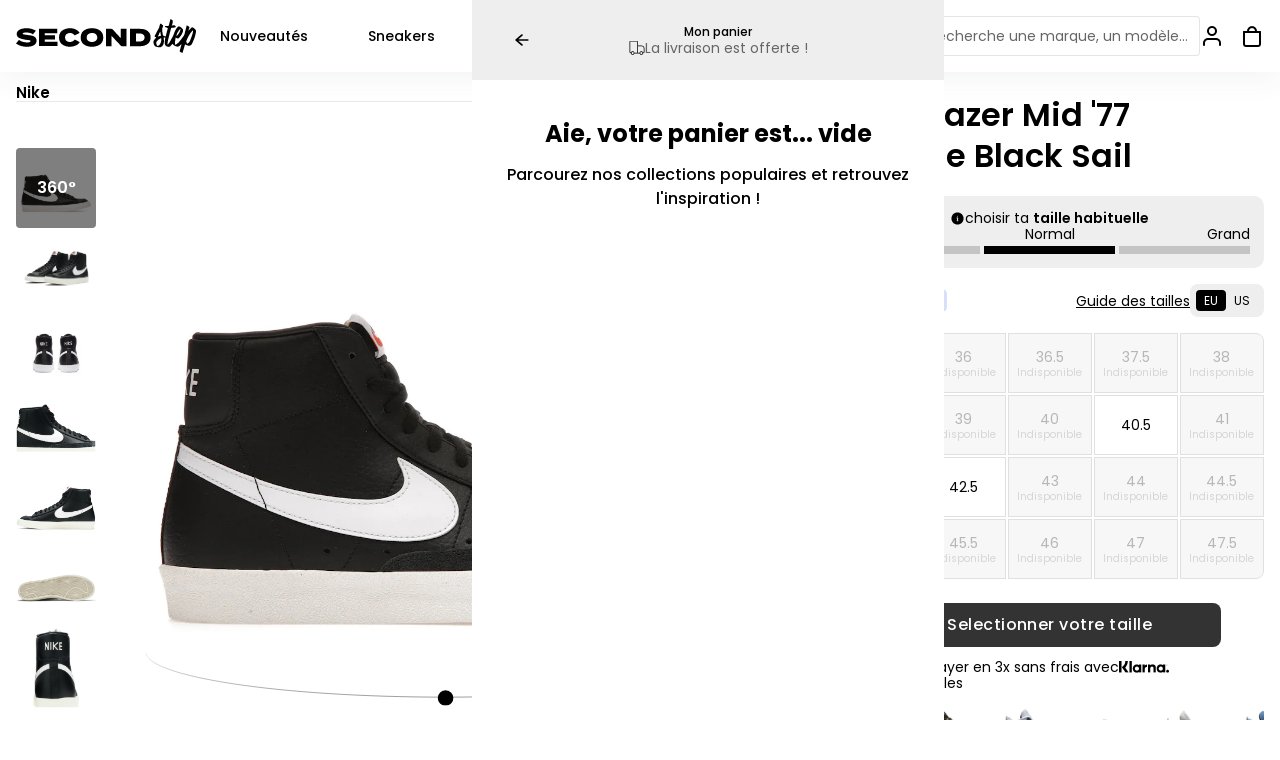

--- FILE ---
content_type: text/css; charset=utf-8
request_url: https://second-step.fr/_next/static/css/988cab07406cde15.css
body_size: -23
content:
html:not(.--in-storyblok) [data-animate]{opacity:0;transform:translateY(80px);transition:transform 825ms,opacity 825ms}html:not(.--in-storyblok) [data-animate][data-animated]{opacity:1;transform:translateY(0)}@media (prefers-reduced-motion){html:not(.--in-storyblok) [data-animate]{opacity:1;transform:translateY(0);transition-duration:0s}}

--- FILE ---
content_type: text/css; charset=utf-8
request_url: https://second-step.fr/_next/static/css/8cb550c5b9fae42b.css
body_size: 4746
content:
.right-popup{--header-height:80px;--content-side-padding:20px;--transition-duration:0.3s;position:fixed;top:0;right:0;bottom:0;left:0;z-index:calc(var(--z-index-header) + 25);display:flex;justify-content:end;pointer-events:none}.right-popup--is-open{pointer-events:all}.right-popup__overlay{position:absolute;top:0;right:0;bottom:0;left:0;z-index:-1;background-color:rgba(0,0,0,.5);opacity:0;transition:opacity var(--transition-duration) ease-in-out}.right-popup--is-open .right-popup__overlay{cursor:default;opacity:1}.right-popup__container{position:relative;width:472px;height:100%;background-color:var(--white);transform:translateX(100%);transition:transform var(--transition-duration) ease-in-out}.right-popup--is-open .right-popup__container{transform:translateX(0)}@media (max-width:768px){.right-popup__container{width:calc(100 * var(--vw))}}.right-popup__header{position:relative;display:flex;height:var(--header-height);padding:0 40px;background-color:#eee}.right-popup__header__content{display:flex;flex-direction:column;align-items:center;justify-content:center;gap:4px;width:100%}.right-popup__header__title{margin:0;font-size:12px;font-weight:500;line-height:140%;text-align:center}.right-popup__header__delivery-info{display:flex;align-items:center;gap:6px;font-size:14px;color:#666}.right-popup__header__delivery-info img{width:16px;height:16px}.right-popup__content{height:100%}.right-popup__header__back-btn{transform:rotate(180deg)}.right-popup__header__close-button img{width:20px;transform:rotate(180deg)}.right-popup-box-choice{display:flex;flex-direction:column;align-items:center;justify-content:center;height:100%;margin-top:calc(-1 * var(--header-height));padding:calc(var(--header-height) + 20px) var(--content-side-padding) 20px var(--content-side-padding);background-color:#fff;text-align:center}.right-popup-box-choice__scroll{overflow-y:auto}.right-popup-box-choice__product-box-available__image{position:relative;overflow:hidden;width:100%;height:190px;border-radius:8px}.right-popup-box-choice__product-box-available__image img{position:absolute;top:0;right:0;bottom:0;left:0;width:100%;height:100%;-o-object-fit:cover;object-fit:cover}*+.right-popup-box-choice__product-box-available__title{margin-top:40px}.right-popup-box-choice__product-box-available__title{font-family:var(--font-family-heading);font-size:24px;font-weight:700}*+.right-popup-box-choice__product-box-available__description{margin-top:24px}.right-popup-box-choice__product-box-available__description{font-family:var(--font-family-heading);font-size:16px;font-weight:500;line-height:150%}.right-popup-box-choice__product-box-available__description b{font-size:18px;font-weight:600}.right-popup-box-choice *+.button{margin-top:24px}.right-popup-box-choice .button{width:100%;height:auto;padding:14px;border:1px solid #000;border-radius:2px}.right-popup-box-choice .button *+span{margin-top:8px}.right-popup-box-choice .button span{display:block}.right-popup-box-choice .button__content{height:auto}.right-popup-box-choice .button__text{font-family:var(--font-family-heading);font-size:12px;font-weight:600}.right-popup-box-choice .button__text b{font-family:var(--font-family-heading);font-size:16px;font-weight:600;color:#fff}.right-popup-box-choice__product-box-available__decline-btn .button__text b{color:#000}.right-popup-box-choice__product-box-available__decline-btn .button__text{color:#737682}.right-popup-box-choice__product-box-available__decline-btn .button__background{background-color:transparent}.right-popup-box-choice__product-box-available__decline-btn:hover .button__background{background-color:#000}.right-popup-box-choice__product-box-available__decline-btn:hover .button__text,.right-popup-box-choice__product-box-available__decline-btn:hover .button__text b{color:#fff!important}.right-popup-cart{--padding:24px;--fixed-bottom-height:240px;position:fixed;position:relative;top:0;right:0;bottom:0;left:0;z-index:10;overflow:auto;width:100%;height:calc(100% - var(--header-height));background-color:var(--white)}.right-popup-cart__header{display:flex;flex-direction:column}.right-popup-cart__header p{margin:16px 0}.right-popup-cart__header__top{display:flex;align-items:flex-start;justify-content:space-between}.right-popup-cart__header__title{font-size:17px;font-weight:700;line-height:1.25;letter-spacing:1.36;text-transform:uppercase}.right-popup-cart__header button{margin-left:16px}.right-popup-cart__header button img{--size:18px;width:18px;width:var(--size);height:18px;height:var(--size)}.right-popup-cart__list-container{position:relative;height:100%}*+.right-popup-cart__list-container{margin-top:26px}.right-popup-cart__list-wrap{overflow-y:auto;height:90%}.right-popup-cart__list-wrap::-webkit-scrollbar{display:none}.right-popup-cart__list{--gap:32px;display:block;padding:20px 20px 10px;list-style:none}*+.right-popup-cart__list{margin-top:16px}.right-popup-cart__item{position:relative;gap:16px}.right-popup-cart__item__container{display:flex;justify-content:space-between;gap:10px;width:100%}*+.right-popup-cart__item{margin-top:var(--gap)}.right-popup-cart__item:not(:last-of-type):after{position:absolute;bottom:calc(-.5 * var(--gap));content:"";display:block;width:100%;height:0;border-top:1px solid #d9d9d9}.right-popup-cart__item__image{--size:150px;flex:0 1 150px;flex:0 1 var(--size);width:150px;width:var(--size);height:100px;border-radius:4px;background-color:var(--white);-o-object-fit:contain;object-fit:contain}@media (max-width:768px){.right-popup-cart__item__image{--size:120px;height:100px}}.right-popup-cart__item__content{display:flex;flex-direction:column}.right-popup-cart__item__top{display:flex;justify-content:space-between;gap:8px}.right-popup-cart__item--free-pair .right-popup-cart__item__top{align-items:center}.right-popup-cart__item__title{position:relative;display:flex;flex-direction:column;gap:6px;width:100%;font-size:14px;font-style:normal;font-weight:700}.right-popup-cart__item__title__name{font-family:var(--font-family-heading);font-size:15px;font-weight:600;line-height:130%;color:var(--black);-webkit-text-decoration:none;text-decoration:none}.right-popup-cart__item__title__variation{display:flex;align-items:center;gap:10px;min-height:17px;font-size:14px;font-weight:400;line-height:130%}.right-popup-cart__item__title__variation--is-premium{display:flex;align-items:center;font-family:var(--font-family-heading);font-size:14px;font-weight:600;color:#de9d00}.right-popup-cart__item__title__variation--is-premium span{display:block;width:8px;height:8px;margin-right:4px;border-radius:8px;background-color:#de9d00}.right-popup-cart__item__title__variation--is-express,.right-popup-cart__item__title__variation--is-standard{font-family:var(--font-family-heading);font-size:10px}.right-popup-cart__item__title__variation--is-express{color:#1754fc}.right-popup-cart__item__title__variation--is-express span,.right-popup-cart__item__title__variation--is-standard span{display:inline-block;margin-top:4px;margin-left:4px;padding:2px 8px;font-size:14px;color:#04f;border-radius:14px;text-align:center;white-space:nowrap}.right-popup-cart__item__title__variation--is-standard span{color:#fff;border:.5px solid #000;background:#000}.right-popup-cart__item__title__variation--is-express span{color:#04f;border:.5px solid rgba(0,68,255,.2);background:rgba(57,100,218,.15)}.right-popup-cart__item__footer{display:flex;align-items:center;justify-content:space-between;margin-top:10px}*+.right-popup-cart__item__footer{margin-top:8px}.right-popup-cart__item__remove-button{width:-moz-fit-content;width:fit-content;margin-bottom:4px;margin-left:auto;font-family:var(--font-family);font-size:10px;font-weight:500;text-decoration-line:underline}.right-popup-cart__item__footer__edit-quantity-container{display:flex;align-items:center;gap:10px}.right-popup-cart__item__footer__size{padding:8px;font-size:14px;font-weight:500;border:1px solid rgba(0,0,0,.2);border-radius:8px}.right-popup-cart__item__footer__size-selector{position:relative}.right-popup-cart__item__footer__size-select{-webkit-appearance:none;-moz-appearance:none;appearance:none;min-width:100px;padding:8px 30px 8px 8px;font-size:14px;font-weight:500;border:1px solid rgba(0,0,0,.2);border-radius:8px;background:#fff;cursor:pointer}.right-popup-cart__item__footer__size-select:hover{border-color:rgba(0,0,0,.4)}.right-popup-cart__item__footer__size-select:focus{outline:none;border-color:#000}.right-popup-cart__item__footer__size-selector:after{position:absolute;top:50%;right:10px;content:"";width:12px;height:12px;background-image:url(/static/icons/chevron-top-black.svg);background-size:contain;background-repeat:no-repeat;background-position:50%;transform:translateY(-50%) rotate(180deg);pointer-events:none}.right-popup-cart__item__footer__state-selector{position:relative}.right-popup-cart__item__footer__state-select{-webkit-appearance:none;-moz-appearance:none;appearance:none;min-width:100px;padding:8px 30px 8px 8px;font-size:14px;font-weight:500;border:1px solid rgba(0,0,0,.2);border-radius:8px;background:#fff;cursor:pointer}.right-popup-cart__item__footer__state-select:hover{border-color:rgba(0,0,0,.4)}.right-popup-cart__item__footer__state-select:focus{outline:none;border-color:#000}.right-popup-cart__item__footer__state-selector:after{position:absolute;top:50%;right:10px;content:"";width:12px;height:12px;background-image:url(/static/icons/chevron-top-black.svg);background-size:contain;background-repeat:no-repeat;background-position:50%;transform:translateY(-50%) rotate(180deg);pointer-events:none}.right-popup-cart__item__footer__total{font-size:14px;font-weight:700;text-transform:uppercase}.right-popup-cart__item__footer__addons{padding:10px 10px 0;list-style:none}.right-popup-cart__item__footer__addons li{margin-bottom:16px}.right-popup-cart__item__footer__addon{display:flex;align-items:flex-start;justify-content:space-between;gap:16px}.right-popup-cart__item__footer__addon__content{flex:1}.right-popup-cart__item__footer__addon__title{margin:0 0 4px;font-size:14px;font-weight:600;color:#333}.right-popup-cart__item__footer__addon__link{font-size:12px;color:#b9b9b9;-webkit-text-decoration:underline;text-decoration:underline}.right-popup-cart__item__footer__addon__price-checkbox{display:flex;flex-shrink:0;align-items:center;gap:8px}.right-popup-cart__item__footer__addon__price{font-size:14px;font-weight:500;color:#333}.right-popup-cart__item__footer__addon__checkbox{position:relative;-webkit-appearance:none;-moz-appearance:none;appearance:none;width:20px;height:20px;margin:0;border:2px solid #e5e5e5;border-radius:4px;background:#fff;cursor:pointer}.right-popup-cart__item__footer__addon__checkbox:hover{border-color:#000;transform:scale(1.05)}.right-popup-cart__item__footer__addon__checkbox:checked{border-color:#333;transform:scale(1.05)}.right-popup-cart__item__footer__addon__checkbox:before{position:absolute;top:50%;left:50%;content:"";width:12px;height:12px;border-radius:2px;background:#000;transform:translate(-50%,-50%) scale(0)}.right-popup-cart__item__footer__addon__checkbox:checked:before{transform:translate(-50%,-50%) scale(.8)}.right-popup-cart__bottom{position:absolute;right:0;bottom:0;left:0;width:100%;padding:20px var(--content-side-padding) 20px var(--content-side-padding);background-color:#fff}.right-popup-cart__bottom .button{width:100%}.right-popup-cart__empty{overflow-y:auto;height:100%;padding:40px 20px}.right-popup-cart__empty__title{font-family:var(--font-family-heading);font-size:24px;font-weight:700;text-align:center}*+.right-popup-cart__empty__description{margin-top:16px}.right-popup-cart__empty__description{font-family:var(--font-family-heading);font-size:16px;font-weight:500;line-height:150%;text-align:center}.add-ons{border-top:1px solid var(--gray-200)}.add-ons__list{margin:0;padding:0;list-style:none}.add-ons__list li{margin-bottom:8px}.add-ons__item{display:flex;padding:8px 0}.add-ons__item__content{flex:1}.add-ons__item__title{margin:0;font-size:13px;font-weight:500;line-height:1.3;color:var(--gray-600)}.add-ons__item__link{margin-top:4px;font-size:11px;font-weight:400;color:#b9b9b9;-webkit-text-decoration:underline;text-decoration:underline;cursor:pointer}.add-ons__item__description{font-size:12px;line-height:1.4;color:var(--gray-600);border-left:3px solid var(--gray-300);border-radius:4px;background-color:var(--gray-50)}.add-ons__item__price-checkbox{display:flex;gap:12px}.add-ons__item__price{font-size:13px;font-weight:600;color:var(--gray-700);white-space:nowrap}.add-ons__item__checkbox{position:relative;-webkit-appearance:none;-moz-appearance:none;appearance:none;width:12px;height:12px;border:1px solid #555;border-radius:3px;background-color:var(--white);cursor:pointer}.add-ons__item__checkbox:hover{background-color:var(--gray-50);border-color:var(--gray-400)}.add-ons__item__checkbox:before{position:absolute;top:50%;left:50%;content:"";width:8px;height:8px;border-radius:2px;background-color:var(--black);opacity:0;transition:opacity .2s ease;transform:translate(-50%,-50%)}.add-ons__item__checkbox:checked:before{opacity:1}.edit-item-quantity-select{--icon-size:15px;--gap:8px;--padding:8px;position:relative;flex-shrink:0;align-items:center;height:-moz-fit-content;height:fit-content;border:1px solid rgba(0,0,0,.2);border-radius:8px}.edit-item-quantity-select select{-webkit-appearance:none;-moz-appearance:none;appearance:none;width:100%;padding:var(--padding);padding-right:calc(var(--icon-size) + var(--gap) + var(--padding));font-size:14px;font-weight:500;color:inherit;text-align:center;cursor:pointer}.edit-item-quantity-select img{position:absolute;top:calc(50% - (var(--icon-size) / 2));right:var(--padding);width:var(--icon-size);height:var(--icon-size);pointer-events:none;transform:rotate(180deg)}*+.recommended-cart-products{margin-top:var(--section-gap)}.recommended-cart-products{padding-bottom:24px}.recommended-cart-products__title{padding:0 var(--content-side-padding) 0 var(--content-side-padding);font-family:var(--font-family);font-size:18px;font-style:normal;font-weight:700;line-height:1.25em;letter-spacing:.01em;color:var(--black)}*+.recommended-cart-products__title{margin-top:24px}.recommended-cart-products__wrapper{position:relative;width:100%}@media (max-width:768px){.recommended-cart-products__wrapper{position:relative;right:50%;left:50%;width:calc(100 * var(--vw));margin-right:-50vw;margin-left:-50vw}}*+.recommended-cart-products__wrapper{margin-top:24px}.product-slider__top{display:flex;align-items:center;justify-content:space-between;gap:32px}.product-slider__title{font-size:var(--font-size-32);font-weight:600;line-height:1.2}.product-slider__title a{color:inherit;-webkit-text-decoration:none;text-decoration:none}.product-slider__title a:hover{-webkit-text-decoration:underline;text-decoration:underline}.recommended-cart-products__embla{--slide-size:48%;--slide-spacing:var(--card-list-gap);--padding-left:var(--page-left-padding);--padding-right:var(--page-right-padding);position:relative;overflow:hidden;width:100%;max-width:calc(var(--page-max-width) + var(--padding-left) + var(--padding-right));margin-right:auto;margin-left:auto;padding-right:var(--padding-right);padding-left:var(--padding-left)}*+.recommended-cart-products__embla{margin-top:24px}@media (max-width:1320px){.recommended-cart-products__embla{--padding-left:var(--page-left-padding);--padding-right:var(--page-right-padding)}}@media (max-width:1140px){.recommended-cart-products__embla{--slide-size:33.33%}}@media (max-width:768px){.recommended-cart-products__embla{--slide-size:230px}}.recommended-cart-products__embla:after,.recommended-cart-products__emblaa:before{--direction:to right;position:absolute;top:0;z-index:1;content:"";height:100%;background-image:linear-gradient(to right,rgba(var(--white-rgb),1),rgba(var(--white-rgb),0));background-image:linear-gradient(var(--direction),rgba(var(--white-rgb),1),rgba(var(--white-rgb),0));pointer-events:none}.recommended-cart-products__embla:before{left:0;width:var(--padding-left)}.recommended-cart-products__embla:after{--direction:to left;right:0;width:var(--padding-right)}@media (max-width:768px){.recommended-cart-products__embla:after,.recommended-cart-products__embla:before{display:none}}.recommended-cart-products__embla__container{display:flex;margin-left:calc(var(--slide-spacing) * -1);backface-visibility:hidden;touch-action:pan-y pinch-zoom;list-style:none}.recommended-cart-products__embla__product{display:flex;flex:0 0 var(--slide-size);flex-direction:column;justify-content:space-between;min-width:0;padding-left:var(--slide-spacing)}.recommended-cart-products__embla__product__title{font-family:var(--font-family);font-size:14px;font-style:normal;font-weight:500;line-height:1.3em;color:var(--black)}*+.recommended-cart-products__embla__product__title{margin-top:8px}@media (max-width:768px){*+.recommended-cart-products__embla__product__title{margin-top:4px}}.recommended-cart-products__embla__product__price{margin-top:auto;font-family:var(--font-family);font-size:14px;font-style:normal;font-weight:700;line-height:1em;color:var(--black);text-transform:uppercase}*+.recommended-cart-products__embla__product__price{margin-top:8px}@media (max-width:768px){*+.recommended-cart-products__embla__product__price{margin-top:4px}}.recommended-cart-products__embla__product__image{width:100%;height:124.5px;background-color:#f6f7f8}.recommended-cart-products__embla__product__image img{width:100%;height:100%;-o-object-fit:contain;object-fit:contain}.recommended-cart-products__embla__product__add-to-cart{display:flex;align-items:center;justify-content:center;width:100%;padding:14px 38px;font-size:16px;font-weight:600;line-height:1em;color:var(--black);border:1px solid var(--black);border-radius:2px;background-color:var(--white)}*+.recommended-cart-products__embla__product__add-to-cart{margin-top:16px}@media (max-width:768px){*+.recommended-cart-products__embla__product__add-to-cart{margin-top:8px}}.right-popup-let-me-know{position:relative;height:calc(100% - var(--header-height))}.right-popup-let-me-know__scroll{overflow-y:auto;height:calc(100% - var(--fixed-bottom-height));padding:24px var(--content-side-padding) 20px var(--content-side-padding)}.right-popup-let-me-know__submitted{max-width:30ch;margin-right:auto;margin-left:auto;font-size:17px;font-weight:700;line-height:1.5;text-align:center}*+.right-popup-let-me-know__submitted{margin-top:16px}.right-popup-let-me-know__close-button{display:flex;justify-content:center}*+.right-popup-let-me-know__close-button{margin-top:16px}.right-popup-let-me-know__product-card{display:flex;gap:20px}.right-popup-let-me-know__product-card__image{position:relative;flex-shrink:0;overflow:hidden;width:110px;height:110px;border:1px solid var(--grey-200);border-radius:2px;background-color:var(--white)}.right-popup-let-me-know__product-card__image img{position:absolute;top:0;left:0;width:100%;height:100%;-o-object-fit:contain;object-fit:contain}.right-popup-let-me-know__product-card__right-content{display:flex;flex-direction:column;justify-content:center}.right-popup-let-me-know__product-card__right-content__title{font-size:18px;font-weight:800;line-height:140%}*+.right-popup-let-me-know__product-card__right-content__size{margin-top:16px}.right-popup-let-me-know__product-card__right-content__size{font-family:var(--font-family);font-size:16px;font-weight:400}*+.right-popup-let-me-know__title{margin-top:16px}.right-popup-let-me-know__title{font-size:16px;font-weight:700;text-align:center}.right-popup-let-me-know__form input{width:100%;padding:18px 16px;font-size:14px;border:1px solid rgba(0,0,0,.3);border-radius:4px}.right-popup-let-me-know__form p{text-align:center}*+.right-popup-let-me-know__form,.right-popup-let-me-know__form *+.button,.right-popup-let-me-know__form *+input,.right-popup-let-me-know__form *+p{margin-top:16px}.right-popup-let-me-know__form .button{width:100%}*+.right-popup-let-me-know__form__error{margin-top:16px}.right-popup-let-me-know__form__error{color:red}.right-popup-shoe-choice{--fixed-bottom-height:100px;position:relative;height:calc(100% - var(--header-height))}.right-popup-shoe-choice__scroll{overflow-y:auto;height:calc(100% - var(--fixed-bottom-height));padding:24px var(--content-side-padding) 20px var(--content-side-padding)}.right-popup-shoe-choice__product-card{display:flex;gap:20px}.right-popup-shoe-choice__product-card__image{position:relative;flex-shrink:0;overflow:hidden;width:110px;height:110px;border:1px solid var(--grey-200);border-radius:2px;background-color:var(--white)}.right-popup-shoe-choice__product-card__image img{position:absolute;top:0;left:0;width:100%;height:100%;-o-object-fit:contain;object-fit:contain}.right-popup-shoe-choice__product-card__right-content{display:flex;flex-direction:column;justify-content:center}.right-popup-shoe-choice__product-card__right-content__title{font-size:18px;font-weight:800;line-height:140%}*+.right-popup-shoe-choice__product-card__right-content__size{margin-top:16px}.right-popup-shoe-choice__product-card__right-content__size{font-family:var(--font-family);font-size:16px;font-weight:400}*+.right-popup-shoe-choice__select-size-title-blok{margin-top:48px}.right-popup-shoe-choice__select-size-title-blok{display:flex;align-items:center;justify-content:space-between}.right-popup-shoe-choice__select-size-title-blok+.size-table{margin-top:24px}.right-popup-shoe-choice__option-choice__title,.right-popup-shoe-choice__select-size-title{font-size:16px;font-weight:700}.right-popup-shoe-choice__option-choice__title span,.right-popup-shoe-choice__select-size-title span{margin-right:8px;font-weight:500;opacity:.44}*+.right-popup-shoe-choice__option-choice,*+.right-popup-shoe-choice__option-choice__buttons{margin-top:20px}.right-popup-shoe-choice__option-choice__buttons{display:grid;grid-template-columns:repeat(2,1fr);grid-gap:12px;gap:12px}.right-popup-shoe-choice__option-choice__buttons--single{grid-template-columns:1fr}.right-popup-shoe-choice__option-choice__button{display:flex;align-items:center;gap:8px;padding:12px;border:1px solid rgba(0,0,0,.3);border-radius:4px;transition:border .3s ease-in-out;text-align:left}.right-popup-shoe-choice__option-choice__button:nth-child(3):last-child{grid-column:1/3}.right-popup-shoe-choice__option-choice__button--selected{border:1px solid #000}.right-popup-shoe-choice__option-choice__button__content{display:flex;flex-direction:column}.right-popup-shoe-choice__option-choice__button__content__title{font-size:13px;font-weight:600;line-height:140%;transition:color .3s ease-in-out}.right-popup-shoe-choice__option-choice__button__content__description{font-size:12px;font-weight:500;line-height:140%;opacity:.5;transition:color .3s ease-in-out}*+.right-popup-shoe-choice__option-choice__button__content__price{margin-top:10px}.right-popup-shoe-choice__option-choice__button__content__price{font-size:15px;font-weight:600;transition:color .3s ease-in-out}.right-popup-shoe-choice__option-choice__button svg circle:last-of-type{transition:fill .3s ease-in-out}.right-popup-shoe-choice__option-choice__button--selected svg circle:last-of-type{fill:#000}.right-popup-shoe-choice__option-choice__button--is-premium.right-popup-shoe-choice__option-choice__button--selected{border:1px solid #de9d00}.right-popup-shoe-choice__option-choice__button--is-premium.right-popup-shoe-choice__option-choice__button--selected svg circle:first-of-type{stroke:#de9d00}.right-popup-shoe-choice__option-choice__button--is-premium.right-popup-shoe-choice__option-choice__button--selected svg circle:last-of-type{fill:#de9d00}.right-popup-shoe-choice__option-choice__button--is-premium.right-popup-shoe-choice__option-choice__button--selected .right-popup-shoe-choice__option-choice__button__content__price,.right-popup-shoe-choice__option-choice__button--is-premium.right-popup-shoe-choice__option-choice__button--selected .right-popup-shoe-choice__option-choice__button__content__title{color:#de9d00}.right-popup-shoe-choice__option-choice__button svg circle:first-of-type{transition:stroke .3s ease-in-out}.right-popup-shoe-choice__option-choice__button--is-express.right-popup-shoe-choice__option-choice__button--selected svg circle:first-of-type{stroke:#1754fc}.right-popup-shoe-choice__option-choice__button--is-express.right-popup-shoe-choice__option-choice__button--selected svg circle:last-of-type{fill:#1754fc}.right-popup-shoe-choice__option-choice__button--is-express.right-popup-shoe-choice__option-choice__button--selected .right-popup-shoe-choice__option-choice__button__content__description,.right-popup-shoe-choice__option-choice__button--is-express.right-popup-shoe-choice__option-choice__button--selected .right-popup-shoe-choice__option-choice__button__content__title{color:#1754fc}.right-popup-shoe-choice__option-choice__button--is-express.right-popup-shoe-choice__option-choice__button--selected .right-popup-shoe-choice__option-choice__button__content__price{color:var(--white)}.right-popup-shoe-choice__option-choice__button--labubu{grid-column:1/-1;width:100%;max-width:none}.right-popup-shoe-choice__option-choice__button:disabled{opacity:.5}.right-popup-shoe-choice__bottom{position:absolute;right:0;bottom:0;left:0;width:100%;height:var(--fixed-bottom-height);padding:0 var(--content-side-padding);background-color:#fff}.right-popup-shoe-choice__add-cart-button{display:flex;align-items:center;height:100%;padding:0 var(--content-side-padding);border-top:1px solid #000}.right-popup-shoe-choice__add-cart-button .button{width:100%;border-radius:0;border-radius:initial}*+.size-table__grid{margin-top:20px}.size-table__select{overflow:hidden;border:1px solid #000;border-radius:4px;background-color:hsla(0,0%,100%,.7)}*+.size-table__select{margin-top:20px}.size-table__select__current{display:flex;align-items:center;justify-content:space-between;gap:10px;width:100%;padding:16px;border-radius:4px;text-align:left;transition:background-color .3s ease-in-out}.size-table__select__current:hover{background-color:#f8f9fa}.size-table__select__current:active{background-color:#eceeef}.size-table__select__current__no-selection{font-family:var(--font-family);font-size:16px;font-weight:500;opacity:.5}.size-table__select .size-table__select__current img{transition:transform .3s ease-in-out}.size-table__select:not(.size-table__select--is-open) .size-table__select__current img{transform:rotate(180deg)}.size-table__select__current__size{font-family:var(--font-family);font-size:16px;font-weight:600}.size-table__select__current__price{flex:1;font-family:var(--font-family);font-size:16px;font-weight:500;opacity:.5;text-align:left}.size-table__select .size-table__select__options{height:0}.size-table__select--is-open .size-table__select__options{height:auto}.size-table__select__options{overflow-y:auto;list-style:none;transition:height .3s ease-in-out}.size-table__select__option__tags{--circle-size:10px;position:absolute;top:5px;right:5px;display:flex;gap:2px}.size-table__select__option__tag{width:var(--circle-size);height:var(--circle-size);border-radius:50%}.size-table__select__option__tag--has-premium-state{background-color:#eaa53f}.size-table__select__option__tag--has-express-delivery{background-color:#04f}.size-table__select__option button{position:relative;display:flex;align-items:center;gap:13px;width:100%;padding:16px 24px;text-align:left;opacity:.9;transition:background-color .3s ease-in-out}.size-table__select__option button:not(:last-of-type){border-bottom:1px solid rgba(0,0,0,.3)}.size-table__select__option--selected button,.size-table__select__option:not(.size-table__select__option--disabled):hover button{background-color:#f8f9fa}.size-table__select__option--disabled button{transition:opacity .3s ease-in-out;opacity:.4}.size-table__select__option--disabled:hover button{opacity:.8}.size-table__select__option__unavailable{display:flex;flex:1;justify-content:right;gap:8px;font-size:13px;font-weight:500;text-align:right}.size-table__select__option__title{display:flex;flex-wrap:wrap;align-items:center;gap:8px}.size-table__select__option__price,.size-table__select__option__title{font-size:14px;font-weight:500}.size-table__select__option__price{min-width:65px;text-align:center}.size-table__select__current__premium-tag,.size-table__select__option__premium-tag{width:18px}.size-table__select__current__premium-tag--is-visible,.size-table__select__option__premium-tag--is-visible{width:8px;height:8px;border-radius:8px;background-color:#f8d204}.size-table__select__current__delivery-tag,.size-table__select__option__delivery-tag{width:35px;padding:5px 6px;font-family:var(--font-family);font-size:12px;font-weight:600;color:#04f;border-radius:14px;background:rgba(57,100,218,.2);opacity:0;text-align:center}.size-table__select__current__delivery-tag--is-visible,.size-table__select__option__delivery-tag--is-visible{opacity:1}.sales-tag{display:flex;align-items:center;justify-content:center;gap:10px;padding:5px 8px;font-size:14px;font-weight:600;color:var(--white);border-radius:4px;background-color:#e43846}@media (max-width:768px){.sales-tag{padding:4px 8px;font-size:13px}}

--- FILE ---
content_type: text/css; charset=utf-8
request_url: https://second-step.fr/_next/static/css/7c27d0e888f40eab.css
body_size: 76
content:
.size-localisation-choice{display:flex;display:none;gap:8px;list-style:none}.size-localisation-choice__item__button{padding:8px 16px;font-family:var(--font-family);font-size:14px;font-weight:500;color:rgba(0,0,0,.6);border:.5px solid rgba(0,0,0,.1);border-radius:24px;background-color:#fff;transition:background-color .3s ease-in-out,color .3s ease-in-out}.size-localisation-choice__item--current .size-localisation-choice__item__button{color:#fff;background-color:#000}

--- FILE ---
content_type: text/css; charset=utf-8
request_url: https://second-step.fr/_next/static/css/d3da8ef9ab393f2f.css
body_size: 166
content:
.account__open-account{position:relative;display:flex;align-items:center;height:100%;pointer-events:auto;cursor:pointer}@media (max-width:700px){.account__open-account{height:100%;padding-right:8px;padding-left:8px}}.account__open-account img{--size:24px;width:24px;width:var(--size);height:24px;height:var(--size)}.cart__open-cart{position:relative;display:flex;align-items:center;height:100%;padding-left:16px;pointer-events:auto;cursor:pointer}@media (max-width:700px){.cart__open-cart{height:100%;padding-right:var(--page-right-padding);padding-left:8px}}.cart__open-cart img{--size:24px;width:24px;width:var(--size);height:24px;height:var(--size)}.cart__open-cart__loading{position:absolute;top:50%;left:50%;display:flex;padding:2px;border-radius:999px;background-color:var(--white);transform:translate(-50%,-50%) translateY(1px)}@keyframes cart-open-cart-quantity-in{0%{opacity:0;transform:scale(.1)}to{opacity:1;transform:scale(1)}}.cart__open-cart__quantity{position:absolute;bottom:16px;left:26px;display:flex;align-items:center;justify-content:center;min-width:15px;height:15px;padding:0 4px;font-size:10px;font-weight:600;letter-spacing:.08em;color:var(--white);border-radius:999px;background-color:rgba(.8);background-color:rgba(var(--black-rgb,.8));animation:cart-open-cart-quantity-in .5s}.cart__open-cart__quantity span{transform:translateX(.5px)}@media (max-width:700px){.cart__open-cart__quantity{bottom:18px}}

--- FILE ---
content_type: text/css; charset=utf-8
request_url: https://second-step.fr/_next/static/css/f107a6aeac2cfe14.css
body_size: 1388
content:
.header__search{position:relative;display:flex;align-items:center;width:100%;max-width:320px;height:100%}@media (max-width:700px){.header__search{--horizontal-padding:8px;z-index:1;overflow:hidden;width:calc(24px + 2 * 8px);width:calc(24px + 2 * var(--horizontal-padding));max-width:100%}.header__search--focus{position:absolute;right:auto;left:0;width:100%;height:100%;padding-right:var(--page-right-padding);padding-left:var(--page-left-padding)}.header__search--focus:before{position:absolute;top:-10px;bottom:0;left:0;content:"";display:block;width:var(--page-left-padding);background-color:#000}}.header__search label{position:relative;display:block;overflow:hidden;width:100%;height:40px}@media (max-width:700px){.header__search:not(.header__search--focus) label{height:100%;padding-right:var(--horizontal-padding);padding-left:var(--horizontal-padding);cursor:pointer}}.header__search__icon{--size:24px;position:absolute;top:50%;left:16px;width:24px;width:var(--size);height:24px;height:var(--size);transform:translateY(-50%);opacity:.1}.header__sticky--transparent .header__search__icon{filter:invert(100%);opacity:1}@media (max-width:700px){.header__search__icon{--size:24px;left:var(--horizontal-padding);opacity:1;filter:invert(100%)}.header__sticky--transparent .header__search--focus .header__search__icon{filter:none;opacity:.1}.header__search--focus .header__search__icon{left:8px;z-index:1;display:block;opacity:.1;transform:translateY(-50%) scale(.9);filter:none}}.header__search__input{flex:1;width:100%;height:100%;padding:8px 8px 8px 48px;font-size:16px;border:1px solid rgba(var(--black-rgb),.1);border-radius:4px;background-color:var(--white);transition:border-color .1s,background-color .2s}.header__sticky--transparent .header__search__input{color:var(--white);background-color:transparent;border-color:rgba(var(--white-rgb),.7)}.header__search__input:focus{outline:none;border-color:rgba(var(--black-rgb),.7)}.header__sticky--transparent .header__search__input:focus{border-color:rgba(var(--white-rgb),1)}@media (pointer:fine){.header__search__input{font-size:15px}}@media (max-width:700px){.header__search__input{position:relative;min-width:0;padding-left:40px;opacity:0}.header__sticky--transparent .header__search__input{color:var(--black);background-color:var(--white);border-color:rgba(var(--white-rgb),.7)}.header__search--focus .header__search__input{opacity:1}.header__search__input:focus{border-color:rgba(var(--black-rgb),.3)}}.header__search__input::-moz-placeholder{position:relative;top:-1px;font-size:14px;font-weight:400;line-height:100%;color:rgba(var(--black-rgb),.6)}.header__search__input::placeholder{position:relative;top:-1px;font-size:14px;font-weight:400;line-height:100%;color:rgba(var(--black-rgb),.6)}.header__sticky--transparent .header__search__input::-moz-placeholder{color:rgba(var(--white-rgb),.75)}.header__sticky--transparent .header__search__input::placeholder{color:rgba(var(--white-rgb),.75)}@media (max-width:700px){.header__sticky--transparent .header__search__input::-moz-placeholder{color:rgba(var(--black-rgb),.6)}.header__sticky--transparent .header__search__input::placeholder{color:rgba(var(--black-rgb),.6)}}.header__search-pill-button{--size:40px;display:flex;align-items:center;justify-content:center;width:40px;width:var(--size);height:40px;height:var(--size)}.header__search-pill-button__icon{--size:24px;width:24px;width:var(--size);height:24px;height:var(--size)}.mobile-menu{--offset-top:var(--header-height);--item-gap:24px;--item-image-width:64px;--item-min-height:64px;--item-vertical-padding:8px;--item-border-color:rgba(var(--black-rgb),0.1);position:fixed;top:0;right:0;bottom:0;left:0;z-index:var(--z-index-mobile-menu);display:none;overflow:auto;padding-top:calc(var(--offset-top) + 16px);padding-bottom:32px;font-size:14px;font-weight:600;letter-spacing:.04em;background-color:var(--white)}.mobile-menu--open{display:block}@media (max-width:768px){.mobile-menu{padding-bottom:24px}}.mobile-menu__offer{display:flex;align-items:center;padding:20px var(--page-right-padding) 20px var(--page-left-padding);color:#fff;background-color:#da1640;margin-top:-16px;-webkit-text-decoration:none;text-decoration:none}.mobile-menu nav{display:block;max-width:var(--page-max-width);margin-right:auto;margin-left:auto}.mobile-menu ul{list-style:none}.mobile-menu__rating{--vertical-padding:24px;padding:var(--vertical-padding) var(--page-right-padding) var(--vertical-padding) var(--page-left-padding)}.mobile-menu__rating__title{font-size:24px;font-weight:400}.mobile-menu__rating__title b{font-weight:500}.mobile-menu__rating__count{font-size:16px;font-weight:400}*+.mobile-menu__rating__count{margin-top:16px}.mobile-menu__rating__image{width:108px;height:auto}*+.mobile-menu__rating__image{margin-top:8px}.mobile-menu__page{padding-top:16px}.mobile-menu__page__heading{display:flex;align-items:center;justify-content:space-between;gap:16px;padding-right:var(--page-right-padding);padding-left:var(--page-left-padding)}.mobile-menu__page__heading__back{display:flex;align-items:center;gap:8px;font-size:24px;font-weight:600;letter-spacing:.04em}.mobile-menu__page__heading__back>img{--size:24px;position:relative;top:1px;width:24px;width:var(--size);height:auto;transform:rotate(180deg)}.mobile-menu__page__heading__link{font-size:13px;font-weight:400;color:#656565;-webkit-text-decoration:none;text-decoration:none}*+.mobile-menu__page__list{margin-top:24px}.mobile-menu__page-item{position:relative;padding-right:var(--page-right-padding);padding-left:var(--page-left-padding)}.mobile-menu__page-item__wrap{display:flex;align-items:center;gap:var(--item-gap);min-height:var(--item-min-height);padding-top:var(--item-vertical-padding);padding-bottom:var(--item-vertical-padding);border-bottom:1px solid var(--item-border-color)}.mobile-menu__page-item__image{display:flex;flex:0 0 var(--item-image-width);width:var(--item-image-width)}.mobile-menu__page-item__image img{width:100%;height:auto}.mobile-menu__page-item__button{color:var(--black);text-transform:uppercase}.mobile-menu__page-item__button:before{position:absolute;content:"";top:0;right:0;bottom:0;left:0}.mobile-menu__link{position:relative;padding-right:var(--page-right-padding);padding-left:var(--page-left-padding)}.mobile-menu__link__wrap{display:flex;align-items:center;gap:var(--item-gap);min-height:var(--item-min-height);padding-top:var(--item-vertical-padding);padding-bottom:var(--item-vertical-padding);border-bottom:1px solid var(--item-border-color)}.mobile-menu__link__image{display:flex;flex:0 0 var(--item-image-width);width:var(--item-image-width)}.mobile-menu__link__image img{width:100%;height:auto}.mobile-menu__link__link{color:var(--black);-webkit-text-decoration:none;text-decoration:none;text-transform:uppercase}.mobile-menu__link__link:before{position:absolute;content:"";top:0;right:0;bottom:0;left:0}.mobile-menu__link__link--theme-red{color:#e43846}.mobile-menu__category{padding-right:var(--page-right-padding);padding-left:var(--page-left-padding)}.mobile-menu__category__wrap{display:block;border-bottom:1px solid var(--item-border-color)}.mobile-menu__category__heading{position:relative;display:flex;align-items:center;gap:var(--item-gap);min-height:var(--item-min-height);padding-top:var(--item-vertical-padding);padding-bottom:var(--item-vertical-padding)}.mobile-menu__category__image{display:flex;flex:0 0 var(--item-image-width);width:var(--item-image-width)}.mobile-menu__category__image img{width:100%;height:auto}.mobile-menu__category__main{flex:1;color:var(--black);-webkit-text-decoration:none;text-decoration:none;text-transform:uppercase;text-align:left}.mobile-menu__category__main:before{position:absolute;content:"";top:0;right:0;bottom:0;left:0}.mobile-menu__category__global-link{position:relative;display:block;padding:12px 0;font-size:13px;font-weight:400;color:#656565;-webkit-text-decoration:none;text-decoration:none;opacity:0;pointer-events:none;transition:opacity .2s}.mobile-menu__category--open .mobile-menu__category__global-link{opacity:1;pointer-events:auto}.mobile-menu__category__list{padding-left:calc(var(--item-image-width) + var(--item-gap));border-top:1px solid var(--item-border-color)}.mobile-menu__category__list__item{position:relative;display:flex;align-items:center;min-height:48px;padding-top:12px;padding-bottom:12px;padding-left:8px}.mobile-menu__category__list__item:not(:last-child){border-bottom:1px solid var(--item-border-color)}.mobile-menu__category__list__item a{color:rgba(var(--black-rgb),.61);-webkit-text-decoration:none;text-decoration:none}.mobile-menu__category__list__item a:before{position:absolute;content:"";top:0;right:0;bottom:0;left:0}

--- FILE ---
content_type: text/css; charset=utf-8
request_url: https://second-step.fr/_next/static/css/079bb678a453ddd1.css
body_size: 527
content:
.header__bottom__nav__item{--padding-left:0;--padding-right:0;flex:1;height:100%}.header__bottom__nav__item:not(:first-child){--padding-left:calc(var(--gap) / 2)}.header__bottom__nav__item:not(:last-child){--padding-right:calc(var(--gap) / 2)}.header__bottom__nav__item:before{position:absolute;right:var(--padding-right);bottom:-1px;left:var(--padding-left);content:"";display:block;border-top:1px solid var(--black);opacity:0;transition:opacity .12s}.header__bottom__nav__item:not(.header__bottom__nav__item--has-sub-nav):hover:before{opacity:1}.header__bottom__nav__item--has-sub-nav:hover:after{--size:200px;position:absolute;top:50%;left:50%;z-index:1;content:"";display:block;width:200px;width:var(--size);height:200px;height:var(--size);transform-origin:top left;transform:translateY(-24px) scaleY(.45) rotate(45deg)}.header__bottom__nav__item>a,.header__bottom__nav__item>span{display:flex;align-items:center;justify-content:center;height:100%;font-size:14px;font-weight:500;color:var(--black)}.header__bottom__nav__item>span{cursor:default}.header__bottom__nav__item>a{position:relative;z-index:3;height:calc(100% + 1px);-webkit-text-decoration:none;text-decoration:none;background-color:var(--white)}.header__sub-nav{--base-width:280px;--horizontal-padding:calc(var(--gap) / 2);position:fixed;top:var(--main-header-height);left:0;right:0;z-index:2;display:flex;justify-content:center;padding-top:24px;padding-bottom:20px;background-color:var(--white);opacity:0;pointer-events:none;transform:translateY(-8px);transition:opacity .2s,transform .2s}.header__bottom__nav__item--open .header__sub-nav{opacity:1;pointer-events:auto;transform:translateY(0) rotateX(0deg);z-index:2}.header__bottom__nav__item .header__sub-nav:after{z-index:-1;content:"";position:fixed;top:100%;left:0;right:0;height:100vh;pointer-events:none;background-color:rgba(0,0,0,.4)}@media (max-width:1024px){.header__sub-nav{padding-top:18px;padding-bottom:14px}}.header__sub-nav__column{width:calc((4 * var(--base-width)) / var(--columns));max-width:30%}.header__sub-nav__column__title{padding-right:var(--horizontal-padding);padding-left:var(--horizontal-padding);font-size:16px;font-weight:400;color:#000;font-weight:600;text-transform:uppercase;cursor:default}.header__sub-nav__column__links{list-style:none}*+.header__sub-nav__column__links{margin-top:18px}@media (max-width:1024px){*+.header__sub-nav__column__links{margin-top:12px}}.header__sub-nav__column__links a{--vertical-padding:8px;display:block;padding:var(--vertical-padding) var(--horizontal-padding);font-size:14px;font-weight:400;color:var(--black);-webkit-text-decoration:underline;text-decoration:underline;text-underline-offset:.2em;text-decoration-color:rgba(var(--black-rgb),0);transition:text-decoration-color .2s}.header__sub-nav__column__links a:hover{text-decoration-color:var(--black)}@media (max-width:1024px){.header__sub-nav__column__links a{--vertical-padding:6px}}

--- FILE ---
content_type: text/css; charset=utf-8
request_url: https://second-step.fr/_next/static/css/4f9d897a59f11618.css
body_size: 130
content:
*+.add-gift-card-to-cart{margin-top:24px}*+.add-gift-card-to-cart__option__buttons{margin-top:16px}.add-gift-card-to-cart__option__buttons{display:flex;gap:16px}.add-gift-card-to-cart__option__button{padding:12px;border-radius:2px;background-color:#e9edf9;transition:background-color .3s ease-in-out,color .3s ease-in-out}.add-gift-card-to-cart__option__button--selected,.add-gift-card-to-cart__option__button:hover{color:var(--white);background-color:var(--black)}*+.add-gift-card-to-cart__add-cart-button{margin-top:20px}.add-gift-card-to-cart__add-cart-button .button{width:100%}*+.add-product-to-cart{margin-top:24px}.add-product-to-cart__options{display:grid;grid-template-columns:repeat(2,1fr);grid-gap:20px;gap:20px}*+.add-product-to-cart__option__select{margin-top:8px}.add-product-to-cart__option__select{--icon-size:15px;--gap:8px;--padding:8px;position:relative;flex-shrink:0;align-items:center;height:-moz-fit-content;height:fit-content;border:1px solid rgba(0,0,0,.2);border-radius:8px}.add-product-to-cart__option__select select{-webkit-appearance:none;-moz-appearance:none;appearance:none;width:100%;padding:var(--padding);padding-right:calc(var(--icon-size) + var(--gap) + var(--padding));font-size:14px;font-weight:500;color:inherit;cursor:pointer}.add-product-to-cart__option__select img{position:absolute;top:calc(50% - (var(--icon-size) / 2));right:var(--padding);width:var(--icon-size);height:var(--icon-size);pointer-events:none;transform:rotate(180deg)}*+.add-product-to-cart__add-cart-button{margin-top:20px}.add-product-to-cart__add-cart-button .button{width:100%}

--- FILE ---
content_type: text/css; charset=utf-8
request_url: https://second-step.fr/_next/static/css/789053cb16976a26.css
body_size: 611
content:
.product-card{position:relative;display:flex;flex-direction:column;gap:5px;padding:5px}.product-card__image{position:relative;overflow:hidden;width:100%;height:0;padding-bottom:100%;border:1px solid var(--grey-200);background-color:var(--white)}.product-card__image img{position:absolute;top:0;left:0;width:100%;height:100%;padding:40px 20px;-o-object-fit:contain;object-fit:contain;-webkit-user-select:none;-moz-user-select:none;user-select:none}.product-card__image__reduction{--offset:16px;position:absolute;top:16px;top:var(--offset);right:16px;right:var(--offset);left:16px;left:var(--offset);font-size:12px;font-weight:500;color:#04f}@media (max-width:768px){.product-card__image__reduction{--offset:10px}.product-card--small .product-card__image__reduction{display:none}}.product-card__image__sales{--offset:8px;position:absolute;top:8px;top:var(--offset);right:8px;right:var(--offset);display:flex;align-items:center;justify-content:center;gap:10px;padding:5px 8px;font-size:14px;font-weight:600;color:var(--white);border-radius:4px;background-color:#e43846}@media (max-width:768px){.product-card__image__sales{padding:4px 8px;font-size:13px}}.product-card__image__tags{--offset:0px;top:0;top:var(--offset);right:0;right:var(--offset);display:flex;gap:6px;text-align:right}.product-card__image__tag{display:flex;align-items:center;gap:5px;width:-moz-fit-content;width:fit-content;margin-left:auto;padding:6px;font-family:var(--font-family-heading);font-size:12px;font-style:italic;font-weight:600;border-bottom-left-radius:10px}.product-card__image__tag--express{position:absolute;top:0;right:0;display:flex;align-items:center;gap:6px;padding:5px;color:#04f;border:1px solid rgba(0,102,255,.14);border-radius:0 0 0 6px;background-color:#b9daff}.product-card__image__tag--express span{font-size:12px;font-style:italic;font-weight:600;color:#04f}.product-card__image__tag--express img{position:relative;width:23px;padding:0}.product-card__image__tag--brand-new{color:#000;border:.5px solid rgba(0,0,0,.4)}.product-card__image__tag--premium{color:#fe7a00;border:.5px solid rgba(0,0,0,.4);background:rgba(243,146,0,.1)}@media (max-width:768px){.product-card__image__tag{padding:4px;font-size:10px}.product-card__image img{padding:20px 10px}.product-card__image__tag--express img{padding:0}}.product-card__inner__text{display:flex;flex-direction:column;padding:0 0 0 15px;line-height:1.4}@media (max-width:768px){.product-card__inner__text{flex-direction:column;gap:6px;padding:0 10px}}.product-card__inner__text__title{display:-webkit-box;overflow:hidden;min-height:22px;font-family:var(--poppins);font-size:13px;font-weight:600;color:var(--black);-webkit-text-decoration:none;text-decoration:none;-webkit-line-clamp:2;-webkit-box-orient:vertical;text-overflow:ellipsis}.product-card__inner__text__title:hover{-webkit-text-decoration:underline;text-decoration:underline}@media (max-width:768px){.product-card__inner__text__title{font-weight:500}.product-card__inner__text__title:hover{-webkit-text-decoration:none;text-decoration:none}}.product-card__inner__text__title:after{position:absolute;top:0;right:0;bottom:0;left:0;content:""}.product-card__inner__text__price{flex-shrink:0;font-family:var(--poppins);font-size:14px;font-weight:400;color:var(--black);text-wrap:nowrap}@media (max-width:768px){.product-card__inner__text__price{color:rgba(var(--black-rgb),.7);text-align:left}}.product-card__inner__vendor{min-height:16px;font-size:14px;font-weight:400;line-height:1em;color:rgba(var(--black-rgb),.5)}*+.product-card__inner__vendor{margin-top:8px}

--- FILE ---
content_type: text/css; charset=utf-8
request_url: https://second-step.fr/_next/static/css/33de6f5afcda341f.css
body_size: -281
content:
.layout{background-color:var(--white)}*+.layout__footer{margin-top:var(--section-gap)}.group+.layout__footer{margin-top:0}

--- FILE ---
content_type: text/css; charset=utf-8
request_url: https://second-step.fr/_next/static/css/8177c4150e78123d.css
body_size: 4293
content:
.stories{display:flex;flex-wrap:wrap;align-items:flex-start;justify-content:space-between;gap:4px}*+.stories{margin-top:46px}.stories__button{--animation-duration:2000ms;display:flex;flex-direction:column;flex-shrink:0;align-items:center;gap:8px;width:90px}@media (max-width:768px){.stories__button{gap:6px;width:80px}}@media (max-width:374px){.stories__button{width:64px}}.stories__button__circle{position:relative}.stories__button__image{position:relative;z-index:1;--size:70px;width:70px;width:var(--size);height:70px;height:var(--size);border:3px solid #fff;border-radius:50%;-o-object-fit:cover;object-fit:cover}.stories__button__circle:after{--offset:-3px;content:"";position:absolute;top:-3px;top:var(--offset);right:-3px;right:var(--offset);bottom:-3px;bottom:var(--offset);left:-3px;left:var(--offset);border-radius:50%;background:linear-gradient(0deg,#f60,#ffb34f,#ff0df7,#ff0051)}.stories__button__circle:before{content:"";position:absolute;top:0;right:0;bottom:0;left:0;border-radius:50%;background:rgba(255,19,241,.1)}.stories__button.animate .stories__button__circle:before{animation:stories-button-back-bounce var(--animation-duration) ease infinite}.stories__button.animate .stories__button__circle:after,.stories__button.animate .stories__button__image{animation:stories-button-bounce var(--animation-duration) ease-in-out infinite}@keyframes stories-button-back-bounce{0%{transform:scale(1)}50%,65%{transform:scale(1.4)}70%{transform:scale(1.45)}to{transform:scale(1)}}@media (max-width:768px){.stories__button__image{--size:64px}}@media (max-width:374px){.stories__button__image{--size:60px}}@keyframes stories-button-bounce{0%{transform:scale(1)}50%,65%{transform:scale(1.1)}70%{transform:scale(1.15)}to{transform:scale(1)}}.stories__button__title{margin-top:12px;max-width:100%;font-size:12px;font-weight:400;text-align:center}@media (max-width:768px){.stories__button__title{font-size:12px}}.stories__overlay{position:fixed;top:0;right:0;bottom:0;left:0;z-index:var(--z-index-stories);background-color:rgba(var(--black-rgb),.4);opacity:0;pointer-events:none;transition:opacity .2s;cursor:default}.stories__overlay--visible{pointer-events:auto;opacity:1}.stories__modal{position:fixed;z-index:calc(var(--z-index-stories) + 1);width:100%;will-change:transform}.stories__modal .react-aria-Dialog{outline:none}.stories-player{--vertical-padding:120px;--horizontal-padding:32px;--box-aspect-ratio:177.78%;--box-aspect-ratio-frac:1.7778;position:absolute;top:0;left:0;display:none;align-items:center;justify-content:center;width:100%;height:100svh;padding:120px 32px;padding:var(--vertical-padding) var(--horizontal-padding);pointer-events:none}.stories-player--active{z-index:1;display:flex}@media (max-height:1000px){.stories-player{--vertical-padding:64px}}.stories-player__box{width:100%;max-width:calc(100vh * (1 / (var(--box-aspect-ratio-frac))) - 1 / var(--box-aspect-ratio-frac) * var(--vertical-padding) * 2)}.stories-player__box__wrap{position:relative;width:100%;height:0;padding-bottom:var(--box-aspect-ratio)}.stories-player__wrap{position:absolute;top:0;right:0;bottom:0;left:0;display:flex;align-items:center;justify-content:center;overflow:hidden;height:100%;border-radius:8px;box-shadow:0 0 5px rgba(42,42,42,.2);background-color:#000}.stories-player--active .stories-player__wrap{pointer-events:auto}.stories-player__video video{position:relative;z-index:1;display:block;width:100%;height:100%;-o-object-fit:cover;object-fit:cover}.stories-player__wrap>div>div:nth-of-type(2)>div{width:100%;height:100%}.stories-player__close-button{--size:52px;position:absolute;top:0;right:-60px;z-index:1000;display:flex;align-items:center;justify-content:center;width:52px;width:var(--size);height:52px;height:var(--size);font-size:50px;line-height:1;color:#fff;border:none;background:none;text-shadow:rgba(var(--black-rgb),.7) 0 0 4px;cursor:pointer;pointer-events:auto}@media (max-width:768px){.stories-player__close-button{--size:64px;top:0;right:0}}.video-modal{position:fixed;top:0;right:0;bottom:0;left:0;z-index:calc(var(--z-index-header) + 5);background-color:rgba(0,0,0,.9)}.video-modal,.video-modal__overlay{display:flex;align-items:center;justify-content:center}.video-modal__overlay{position:relative;width:100%;height:100%}.video-modal__close{position:absolute;top:20px;right:20px;z-index:10000;display:flex;align-items:center;justify-content:center;width:44px;height:44px;font-size:20px;font-weight:600;color:#fff;border:none;border-radius:50%;background-color:rgba(0,0,0,.7);cursor:pointer;transition:all .3s ease;backdrop-filter:blur(10px)}.video-modal__content{position:relative;padding-top:40px;padding-bottom:100px}.video-modal__content,.video-modal__content__container{display:flex;flex-direction:column;align-items:center;justify-content:center}.video-modal__content__container{width:auto;max-width:90vw;margin:20px;padding:10px;border-radius:20px;background-color:#fff}@media (max-width:768px){.video-modal{box-shadow:none;background-color:#fff}.video-modal__content__container{max-width:100%;border-radius:16px;background-color:#fff}.video-modal__content__video-container{border-radius:8px}.video-modal__content__message{font-size:12px}.video-modal__content__product-info{margin-top:15px;color:#333;text-align:center}.video-modal__content__product-name{margin-bottom:5px;font-size:16px;font-weight:600}.video-modal__video{max-width:70vw;max-height:60vh}}.video-modal__content__product-name{padding:10px;font-size:16px;font-weight:600}.video-modal__content__message{max-width:600px;margin:10px 0 20px;font-size:14px;font-weight:500;line-height:1.4;color:#333;text-align:center}.video-modal__content__video-container{display:flex;align-items:center;justify-content:center;overflow:hidden;width:100%;border-radius:10px;background-color:#000}.video-modal__video{width:auto;max-width:80vw;max-height:60vh;-o-object-fit:contain;object-fit:contain;transition:all .3s ease;cursor:pointer;-webkit-user-select:none;-moz-user-select:none;user-select:none}.video-modal__loading{display:flex;flex-direction:column;align-items:center;justify-content:center;gap:16px;color:#fff}.video-modal__loading__spinner{width:40px;height:40px;border:3px solid hsla(0,0%,100%,.3);border-top-color:#fff;border-radius:50%;animation:spin 1s linear infinite}@keyframes spin{0%{transform:rotate(0deg)}to{transform:rotate(1turn)}}.video-modal__error{display:flex;flex-direction:column;align-items:center;justify-content:center;gap:16px;color:#fff;text-align:center}.video-modal__error button{padding:8px 16px;color:#fff;border:1px solid #fff;border-radius:4px;background-color:transparent;cursor:pointer;transition:all .2s ease}.video-modal__error button:hover{color:#000;background-color:#fff}.authentication-process{--gap:32px}*+.authentication-process,.authentication-process:first-child{margin-top:var(--section-gap)}.authentication-process__inner{display:grid;grid-template-columns:repeat(2,1fr);grid-gap:48px;gap:48px}@media (max-width:1024px){.authentication-process__inner{grid-template-columns:1fr;gap:24px}}.authentication-process__inner__right,.authentication-process__item__content{display:flex;flex-direction:column;gap:var(--gap)}.authentication-process__item__content__text{display:flex;flex-direction:column}.authentication-process__item__content__text p{font-size:16px;font-style:normal;font-weight:400;line-height:1.5;letter-spacing:.03em;color:var(--black)}.authentication-process__item__content__text *+p{margin-top:1.5em}@media (max-width:768px){.authentication-process__item__content__text p{font-size:15px}}.authentication-process__item__content__text blockquote{font-size:14px;font-weight:500;line-height:1.5;letter-spacing:.03em;color:rgba(0,0,0,.6);text-transform:uppercase}.authentication-process__item__content__text *+blockquote{margin-top:1.5em}.authentication-process__item__content__text ul{padding-left:16px}.authentication-process__item__content__text *+ul{margin-top:2em}.authentication-process__item__content__text ul *+li{margin-top:1em}.authentication-process__item__image{position:relative;width:auto;height:655px}@media (max-width:768px){.authentication-process__item__image{height:350px}}.authentication-process__item__image img{width:100%;height:100%;-o-object-fit:cover;object-fit:cover}.authentication-process__buttons{display:flex;flex-direction:row;gap:24px}.authentication-process__buttons__button{display:flex;align-items:center;justify-content:center;gap:8px;padding:8px 16px;border:.5px solid var(--black);border-radius:54px}.authentication-process__buttons__button--selected{color:#04f;border:1px solid #04f;border-radius:54px;background:rgba(0,68,255,.1)}.authentication-process__item__title{display:flex;align-items:baseline;gap:16px}.authentication-process__item__title h3{font-size:var(--font-size-32);font-style:normal;font-weight:500;line-height:.875em;color:#000;text-align:center}.authentication-process-slider__embla{display:none}.authentication-process-slider__top{display:flex;align-items:center;justify-content:space-between;gap:32px}.authentication-process-slider__title{font-size:var(--font-size-32);font-weight:600;line-height:1.2}.authentication-process-slider__buttons{display:grid;align-items:center;grid-template-columns:repeat(2,1fr);grid-gap:.6rem;gap:.6rem}.embla__button{--size:24px;-webkit-appearance:none;-moz-appearance:none;appearance:none;display:flex;align-items:center;justify-content:center;width:24px;width:var(--size);height:24px;height:var(--size);color:var(--text-body);-webkit-text-decoration:none;text-decoration:none;border:0;border-radius:50%;background-color:transparent;touch-action:manipulation;cursor:pointer;transition:opacity .3s}.embla__button:disabled{opacity:.5}.embla__button__svg{--size:14px;width:14px;width:var(--size);height:14px;height:var(--size)}.authentication-process-slider__embla{--slide-size:100%;--slide-spacing:var(--card-list-gap);--padding-left:100px;--padding-right:100px;position:relative;overflow:hidden;width:100%;max-width:calc(var(--page-max-width) + 100px + 100px);max-width:calc(var(--page-max-width) + var(--padding-left) + var(--padding-right));margin-right:auto;margin-left:auto;padding-right:100px;padding-right:var(--padding-right);padding-left:100px;padding-left:var(--padding-left)}*+.authentication-process-slider__embla{margin-top:24px}@media (max-width:1320px){.authentication-process-slider__embla{--padding-left:var(--page-left-padding);--padding-right:var(--page-right-padding)}}.authentication-process-slider__embla:after,.authentication-process-slider__embla:before{--direction:to right;position:absolute;top:0;z-index:1;content:"";height:100%;background-image:linear-gradient(to right,rgba(var(--white-rgb),1),rgba(var(--white-rgb),0));background-image:linear-gradient(var(--direction),rgba(var(--white-rgb),1),rgba(var(--white-rgb),0));pointer-events:none}.authentication-process-slider__embla:before{left:0;width:var(--padding-left)}.authentication-process-slider__embla:after{--direction:to left;right:0;width:var(--padding-right)}@media (max-width:768px){.authentication-process-slider__embla:after,.authentication-process-slider__embla:before{display:none}}.authentication-process-slider__embla__container{display:flex;margin-left:calc(var(--slide-spacing) * -1);backface-visibility:hidden;touch-action:pan-y pinch-zoom;list-style:none}.authentication-process-slider__embla__slide{flex:0 0 var(--slide-size);min-width:0;padding-left:var(--slide-spacing)}.comparative-table{--first-cell-width:60%;--row-height:50px;--gap:10px;--border-radius:16px;--padding:25px 12px;--grid-template-columns:var(--first-cell-width) repeat(3,1fr);--background:#d3d3d3;position:relative;overflow:hidden;padding-top:var(--vertical-padding);padding-bottom:var(--vertical-padding)}*+.comparative-table,.comparative-table:first-child{margin-top:var(--section-gap)}@media (max-width:768px){.comparative-table{display:none}}.comparative-table--without-gradient>.comparative-table__desktop-gradient{display:none}.comparative-table__content{max-width:60ch}.comparative-table__title{font-size:var(--font-size-32);font-weight:500;line-height:150%;color:var(--black)}.comparative-table__title strong{color:var(--primary-500)}.comparative-table__description{max-width:50ch;font-size:20px;font-weight:400;line-height:140%;letter-spacing:.03em}*+.comparative-table__description{margin-top:32px}.comparative-table__content+.comparative-table__table{position:relative;top:-40px}.comparative-table__table{display:grid;align-items:center;grid-template-columns:var(--grid-template-columns)}@media (max-width:768px){.comparative-table__table{display:none}}.comparative-table__header__cell{position:relative;display:flex;align-items:center;justify-content:center;padding:var(--padding)}.comparative-table__header__cell:first-of-type{grid-column-start:2}.comparative-table__header__cell img{width:100%;height:auto;-o-object-fit:contain;object-fit:contain}.comparative-table__row__number{min-width:2%;font-size:28px;font-style:normal;font-weight:500;line-height:100%;color:var(--black)}.comparative-table__row__title{font-size:14px;font-style:normal;font-weight:500;line-height:100%;color:rgba(var(--black-rgb),.5);text-align:left}.comparative-table__row__title strong{font-weight:500;color:var(--black)}.comparative-table__header__cell__title{max-width:14ch;font-size:14px;font-weight:400;line-height:160%;color:var(--black)}*+.comparative-table__rows{display:grid;grid-column-start:1;grid-column-end:calc(var(--columns) + 2)}.comparative-table__row{display:grid;grid-template-columns:var(--grid-template-columns);min-height:var(--row-height);border-radius:var(--border-radius);background:#f6f7f8}*+.comparative-table__row{margin-top:var(--gap)}.comparative-table__row__label{display:flex;align-items:center;gap:14px;padding-left:20px;color:var(--black)}.comparative-table__row__separator{width:1px;height:22px;background:#d9d9d9}.comparative-table__row__cell{position:relative;display:flex;align-items:center;justify-content:center;padding:var(--padding)}.comparative-table__row__cell--highlighted:before{--vertical-offset:-6px;--horizontal-offset:0;top:-6px;right:0;bottom:-6px;bottom:var(--vertical-offset);left:0}.comparative-table__row:last-of-type .comparative-table__row__cell--highlighted:before,.comparative-table__row__cell--highlighted:before{position:absolute;top:var(--vertical-offset);right:var(--horizontal-offset);left:var(--horizontal-offset);content:"";border-right:2px solid var(--primary-500);border-left:2px solid var(--primary-500)}.comparative-table__row:last-of-type .comparative-table__row__cell--highlighted:before{bottom:-30px;border-bottom:2px solid var(--primary-500);border-bottom-left-radius:12px;border-bottom-right-radius:12px}.comparative-table__header__cell--highlighted:before{--vertical-offset:-6px;--horizontal-offset:0;position:absolute;top:-6px;top:var(--vertical-offset);right:0;right:var(--horizontal-offset);bottom:-6px;bottom:var(--vertical-offset);left:0;left:var(--horizontal-offset);content:"";border-top:2px solid var(--primary-500);border-right:2px solid var(--primary-500);border-left:2px solid var(--primary-500);border-top-left-radius:12px;border-top-right-radius:12px}*+.conditions{margin-top:var(--section-gap)}.conditions:first-child{margin-top:var(--page-top-gap)}.conditions__wrap{display:flex;align-items:flex-start;gap:40px}@media (max-width:1024px){.conditions__wrap{gap:32px}}@media (max-width:768px){.conditions__wrap{flex-direction:column;gap:0}}.conditions__content{flex:1}.conditions__title{font-size:var(--font-size-32);font-weight:600;line-height:1.2}.conditions__comment{padding:12px 16px;font-size:16px;line-height:1.3;letter-spacing:.01em;border-radius:8px;background:#f6f7f8}*+.conditions__comment{margin-top:24px}@media (max-width:768px){*+.conditions__comment{margin-top:16px}}.conditions__toggle{display:flex;align-items:center;gap:8px}*+.conditions__toggle{margin-top:24px}.conditions__toggle__button{--color:#999;display:flex;align-items:center;gap:8px;padding:14px 16px;color:#999;color:var(--color);border:1px solid #737682;border-radius:4px;background:none;background-color:#fff;transition:border-color .2s,background-color .2s,color .2s}.conditions__toggle__button:not(.conditions__toggle__button--selected):hover{background-color:#eef0f5}.conditions__toggle__button--selected.conditions__toggle__button--type-standard{--color:#04f;border:1px solid #04f;background:rgba(0,68,255,.1)}.conditions__toggle__button--selected.conditions__toggle__button--type-premium{--color:#fe7a00;border:1px solid rgba(254,122,0,.4);background:rgba(243,146,0,.1)}@media (max-width:768px){.conditions__toggle__button{gap:6px;min-height:40px;padding:6px 12px;font-size:14px}}.conditions__toggle__button:before{--size:10px;content:"";display:block;flex-shrink:0;width:10px;width:var(--size);height:10px;height:var(--size);border-radius:50%;background-color:var(--color);transition:background-color .2s}@media (max-width:768px){.conditions__toggle__button:before{--size:8px}}*+.conditions__accordions{margin-top:24px}.conditions__gallery{position:relative;flex:1;width:100%}@media (max-width:768px){*+.conditions__gallery{margin-top:16px}}.conditions__gallery__wrap{width:100%;aspect-ratio:1}body .keen-slider.conditions__slider{position:absolute;overflow:hidden;width:100%;height:100%;top:0;right:0;bottom:0;left:0}@media (max-width:768px){body .keen-slider.conditions__slider{padding-bottom:0}}.conditions__slide{position:relative;background-color:var(--grey-100)}.conditions__slide__legend{position:absolute;top:32px;left:0;padding:8px 32px;font-size:19px;font-weight:500;line-height:1;color:#fff;background-color:var(--black);text-align:center}@media (max-width:768px){.conditions__slide__legend{top:16px;padding:6px 16px;font-size:16px}}.conditions__slide img{position:absolute;width:100%;height:100%;top:0;right:0;bottom:0;left:0;-o-object-fit:cover;object-fit:cover}.conditions__gallery__control{position:absolute;top:50%;display:flex;align-items:center;justify-content:center;width:50px;height:100px;transform:translateY(-50%)}.conditions__gallery__control--previous{left:0}.conditions__gallery__control--next{right:0}.conditions__gallery__control img{width:30px;height:auto;transition:transform .2s;transform:rotate(0deg);transform:rotate(var(--angle,0deg))}.conditions__gallery__control--previous img{--angle:180deg}.conditions__gallery__control:hover:not(:active) img{transform:rotate(0deg) scale(1.2);transform:rotate(var(--angle,0deg)) scale(1.2)}.conditions__gallery__note{--offset:16px;position:absolute;right:16px;right:var(--offset);bottom:16px;bottom:var(--offset);font-size:14px;pointer-events:none}@media (max-width:768px){.conditions__gallery__note{--offset:12px;bottom:12px;bottom:var(--offset)}}.conditions__dots{--offset:16px;--gap:8px;position:absolute;right:16px;right:var(--offset);bottom:0;left:16px;left:var(--offset);display:flex;flex-wrap:wrap;align-items:center;justify-content:center;gap:8px;gap:var(--gap);list-style:none}@media (max-width:768px){.conditions__dots{--offset:12px;--gap:6px;right:auto;bottom:12px;bottom:var(--offset);max-width:50%}}.conditions__dot{--size:10px;display:flex;width:10px;width:var(--size);height:10px;height:var(--size)}.conditions__dot button{position:relative;width:100%;height:100%}.conditions__dot--current button{cursor:default}.conditions__dot:not(.conditions__dot--current) button:before{position:absolute;top:calc(-1 * var(--gap));right:calc(-1 * var(--gap) / 2);bottom:calc(-1 * var(--offset));left:calc(-1 * var(--gap) / 2);content:""}.conditions__dot:first-child:not(.conditions__dot--current) button:before{left:calc(-1 * var(--gap))}.conditions__dot:last-child:not(.conditions__dot--current) button:before{right:calc(-1 * var(--gap))}.conditions__dot button:after{content:"";display:block;width:100%;height:100%;border-radius:50%;background-color:#d9d9d9;transition:background-color .2s}@media (max-width:768px){.conditions__dot button:after{background-color:#fff}}.conditions__dot--current button:after,.conditions__dot:hover button:after{background-color:#050505}.conditions__photo-swipe .pswp__item img{background-color:var(--grey-100)}.pswp__img{-o-object-fit:contain;object-fit:contain}.condition__accordion{border-bottom:1px solid rgba(var(--black-rgb),.1)}*+.condition__accordion{margin-top:8px}.condition__accordion__button{--vertical-padding:16px;position:relative;display:flex;align-items:center;justify-content:space-between;gap:12px;width:100%;padding-top:16px;padding-top:var(--vertical-padding);padding-bottom:16px;padding-bottom:var(--vertical-padding);font-size:14px;font-weight:700;letter-spacing:.04em;color:var(--black);text-transform:uppercase;text-align:left}.condition__accordion__button:focus{outline:none}.condition__accordion__button img{--size:22px;position:relative;top:-1px;flex-shrink:0;width:22px;width:var(--size);height:22px;height:var(--size);transition:transform .2s}.condition__accordion--open .condition__accordion__button img{transform:rotate(90deg)}.condition__accordion__content{padding-bottom:24px;font-size:14px;font-weight:400;line-height:1.8}.condition__accordion__content *+*>p:first-child,.condition__accordion__content *+p{margin-top:1.3em}.condition__accordion__content b,.condition__accordion__content strong{font-weight:600}

--- FILE ---
content_type: text/css; charset=utf-8
request_url: https://second-step.fr/_next/static/css/94b5726e9117fbd7.css
body_size: 827
content:
*+.faq,.faq:first-child{margin-top:var(--section-gap)}.layout__body>.faq:first-child{margin-top:var(--page-top-gap)}*+.faq__content{margin-top:24px}@media (max-width:1024px){*+.faq__content{margin-top:8px}}.faq__title{font-size:var(--font-size-32);font-weight:600;line-height:150%;color:var(--black)}.faq--has-infos .faq__wrap{display:grid;grid-template-columns:30% 1fr;grid-gap:48px;gap:48px}@media (max-width:1024px){.faq--has-infos .faq__wrap{grid-template-columns:40% 1fr;gap:24px}}@media (max-width:768px){.faq--has-infos .faq__wrap{grid-template-columns:1fr}}.faq__content__container{margin-top:24px}@media (max-width:768px){.faq__content__container{margin-top:12px}}.faq__content{width:100%;text-align:left}.faq__content__item{position:relative;color:var(--black)}*+.faq__content__item{border-top:1px solid var(--grey-100)}.faq__content__item__header{--vertical-padding:16px;position:relative;display:flex;align-items:center;justify-content:space-between;gap:24px;width:100%;padding-top:16px;padding-top:var(--vertical-padding);padding-bottom:16px;padding-bottom:var(--vertical-padding);transition:opacity .1s}@media (max-width:768px){.faq__content__item__header{--vertical-padding:16px}}.faq__content__item__header:hover{opacity:.8}.faq__content__item__header--no-faq:hover{opacity:1}.faq__content__item__header__title__link:hover{-webkit-text-decoration:none;text-decoration:none}.faq__content__item__header__title{display:flex;align-items:center;justify-content:space-between;width:100%;line-height:1.3}.faq__content__item__header__title *{font-weight:inherit}@media (max-width:1024px){.faq__content__item__header__title{gap:16px;font-size:16px}}.faq__content__item__header__title svg{width:24px;height:24px;-o-object-fit:contain;object-fit:contain;transition:transform .1s}.faq__content__item__header__title__link{font-size:16px;font-style:normal;font-weight:500;line-height:130%;-webkit-text-decoration:none;text-decoration:none}@media (max-width:768px){.faq__content__item__header__title__link button{text-align:left}}.faq__content__item__header__title__link button{line-height:inherit;color:var(--black);-webkit-text-decoration:none;text-decoration:none;cursor:pointer;text-align:left}.faq__content__item__header__title__link button:before{position:absolute;top:0;right:0;bottom:0;left:0;z-index:3;content:"";opacity:.5}.faq__content__item__header__icon svg{--size:24px;width:24px;width:var(--size);height:24px;height:var(--size);-o-object-fit:contain;object-fit:contain}@media (max-width:768px){.faq__content__item__header__icon svg{--size:18px}}.faq__content__item__content{overflow-y:hidden;width:100%;font-size:14px;font-weight:400;line-height:130%}@media (max-width:768px){.faq__content__item__content{padding:0}}.faq__content__item__content__inner{padding-bottom:16px}@media (max-width:768px){.faq__content__item__content__inner{padding-bottom:32px}}.faq__content__item__content p{line-height:1.5}.faq__content__item__content *+p,.faq__content__item__content *+ul{margin-top:1em}.faq__content__item__content ul *+li{margin-top:.5em}.faq__content__item__content ul li{margin-left:32px}.faq__content__item__content a{color:var(--primary-500);-webkit-text-decoration:none;text-decoration:none}.faq__content__item__content a:hover{-webkit-text-decoration:underline;text-decoration:underline}.faq__infos{display:flex;flex-direction:column;height:-moz-fit-content;height:fit-content;padding:8px;border-radius:16px;background-color:#f6f7f8}.faq__infos__text__wrap{display:flex;align-items:center;justify-content:space-between;margin-top:20px;padding-right:24px;padding-left:24px}@media (min-width:320px){.faq__infos__text__wrap{padding-right:18px;padding-left:18px}}.faq__infos__title{font-size:18px;font-weight:600;line-height:130%;color:var(--black)}*+.faq__infos__title{margin-top:8px}.faq__infos__description{font-size:12px;font-weight:500;line-height:130%;color:rgba(var(--black-rgb),.2);text-transform:uppercase}.faq__infos__images{display:flex;align-items:center;justify-content:center;margin-left:10px}.faq__infos__images__item{overflow:hidden;width:47px;height:47px;margin-left:-10px;border:3px solid #f6f7f8;border-radius:50%}.faq__infos__images__item img{width:100%;height:100%;-o-object-fit:contain;object-fit:contain}.faq__infos__items{display:flex;flex-direction:column;gap:8px}*+.faq__infos__items{margin-top:24px}.faq__infos__items__item{position:relative;display:flex;align-items:center;gap:16px;padding:12px 16px;border:1px solid rgba(var(--black-rgb),0);border-radius:10px;background-color:var(--white);transition:border-color .1s}.faq__infos__items__item:hover{border-color:rgba(var(--black-rgb),.5)}.faq__infos__items__item__icon svg{width:24px;height:24px;-o-object-fit:contain;object-fit:contain}.faq__infos__items__item__content,.faq__infos__items__item__content a{font-size:16px;font-weight:500;line-height:130%;color:var(--black);-webkit-text-decoration:none;text-decoration:none;cursor:pointer}.faq__infos__items__item__content a:after{position:absolute;top:0;right:0;bottom:0;left:0;z-index:3;content:""}

--- FILE ---
content_type: text/css; charset=utf-8
request_url: https://second-step.fr/_next/static/css/4d5fe78dc51aeeb2.css
body_size: -123
content:
.group{position:relative;overflow:hidden}*+.group{margin-top:var(--section-gap)}.group+.group{margin-top:0}.group.group--theme-grey{background-color:var(--grey-100)}.group__body{position:relative}*+.group__footer{margin-top:var(--section-gap)}

--- FILE ---
content_type: text/css; charset=utf-8
request_url: https://second-step.fr/_next/static/css/e659a832aeec46e5.css
body_size: 2532
content:
.info-grid__items{display:grid;grid-template-rows:1fr 1fr;grid-template-columns:1fr 1fr;grid-gap:16px;gap:16px;margin-top:var(--section-gap)}@media (max-width:768px){.info-grid__items{display:flex;flex-direction:column}}.info-grid__item{display:flex;flex-direction:column;align-items:flex-start;justify-content:space-between;gap:16px;padding:32px;border-radius:16px;background-color:var(--white)}@media (max-width:768px){.info-grid__item{gap:12px;padding:24px}}.info-grid__item--first{position:relative}.info-grid-item__title{display:flex;align-items:center;justify-content:center;gap:16px}.info-grid__item__icon{width:18px;height:18px}.info-grid__item--first .info-grid-item__title .info-grid__item__icon{position:absolute;top:0;right:0;display:flex;align-items:center;justify-content:center;width:53px;height:53px;margin:13.5px;padding:16px;border-radius:8px;background-color:#f6f7f8}@media (max-width:768px){.info-grid__item--first .info-grid-item__title .info-grid__item__icon{position:static;width:18px;height:18px;margin:initial;padding:initial;border-radius:0;border-radius:initial;background-color:transparent;background-color:initial}}.info-grid-item__title h2{font-family:var(--font-family);font-size:16px;font-style:normal;font-weight:400;line-height:1em;color:var(--black)}.info-grid__item--first .info-grid-item__title h2{font-size:32px;font-weight:500;line-height:.875em}@media (max-width:768px){.info-grid__item--first .info-grid-item__title h2{font-size:16px;font-weight:700;line-height:1em}}.info-grid__item__text{font-family:var(--font-family);font-size:16px;font-weight:400;line-height:1.3;color:var(--black)}@media (max-width:768px){.info-grid__item__text{font-size:15px;line-height:1.4;letter-spacing:.03em;color:rgba(var(--black-rgb),.6)}}*+.latest-restored-pairs,.latest-restored-pairs:first-child{margin-top:var(--section-gap)}.layout__body>.latest-restored-pairs:first-child{margin-top:var(--page-top-gap)}.latest-restored-pairs__top{display:flex;align-items:center;justify-content:space-between;gap:32px}.latest-restored-pairs__title{font-size:var(--font-size-32);font-weight:600;line-height:1.2}.latest-restored-pairs__title a{color:inherit;-webkit-text-decoration:none;text-decoration:none}.latest-restored-pairs__title a:hover{-webkit-text-decoration:underline;text-decoration:underline}.latest-restored-pairs__buttons{display:grid;align-items:center;grid-template-columns:repeat(2,1fr);grid-gap:.6rem;gap:.6rem}.latest-restored-pairs__embla{--slide-size:33.33%;--slide-spacing:var(--card-list-gap);--padding-left:100px;--padding-right:100px;position:relative;overflow:hidden;width:100%;max-width:calc(var(--page-max-width) + 100px + 100px);max-width:calc(var(--page-max-width) + var(--padding-left) + var(--padding-right));margin-right:auto;margin-left:auto;padding-right:100px;padding-right:var(--padding-right);padding-left:100px;padding-left:var(--padding-left)}*+.latest-restored-pairs__embla{margin-top:24px}@media (max-width:1320px){.latest-restored-pairs__embla{--padding-left:var(--page-left-padding);--padding-right:var(--page-right-padding)}}@media (max-width:1140px){.latest-restored-pairs__embla{--slide-size:44%}}@media (max-width:768px){.latest-restored-pairs__embla{--slide-size:230px}}.latest-restored-pairs__embla:after,.latest-restored-pairs__embla:before{--direction:to right;position:absolute;top:0;z-index:1;content:"";height:100%;background-image:linear-gradient(to right,rgba(var(--white-rgb),1),rgba(var(--white-rgb),0));background-image:linear-gradient(var(--direction),rgba(var(--white-rgb),1),rgba(var(--white-rgb),0));pointer-events:none}.latest-restored-pairs__embla:before{left:0;width:var(--padding-left)}.latest-restored-pairs__embla:after{--direction:to left;right:0;width:var(--padding-right)}@media (max-width:768px){.latest-restored-pairs__embla:after,.latest-restored-pairs__embla:before{display:none}}.latest-restored-pairs__embla__container{display:flex;margin-left:calc(var(--slide-spacing) * -1);backface-visibility:hidden;touch-action:pan-y pinch-zoom;list-style:none}.latest-restored-pairs__embla__slide{position:relative;flex:0 0 var(--slide-size);min-width:0;padding-left:var(--slide-spacing);-webkit-user-select:none;-moz-user-select:none;user-select:none}.latest-restored-pairs__embla__slide__wrapper{position:relative;height:240px}@media (max-width:768px){.latest-restored-pairs__embla__slide__wrapper{height:150px}}.latest-restored-pairs__slider__button__wrapper{position:absolute;top:0;right:0;bottom:0;left:0;display:flex;align-items:center;justify-content:center;overflow:hidden;width:100%;height:100%;border-radius:8px}.latest-restored-pairs__slider__button{--offset:32px;position:absolute;bottom:32px;bottom:var(--offset);display:flex;align-items:center;justify-content:center;gap:8px;width:-moz-fit-content;width:fit-content;padding:10px 16px;border-radius:25px;background-color:#fff;pointer-events:none}.latest-restored-pairs__slider__button:hover{background-color:#f8f8f8}@media (max-width:768px){.latest-restored-pairs__slider__button{--offset:12px;padding:6px 14px}}.latest-restored-pairs__slider__button img{--size:12px;width:12px;width:var(--size);height:12px;height:var(--size)}.latest-restored-pairs__slider__title{font-size:13px;font-weight:500;line-height:1.5;letter-spacing:.05em}.latest-restored-pairs__embla__image{display:block;width:100%;height:100%;-o-object-fit:cover;object-fit:cover}.latest-restored-pairs__embla__image-skeleton{display:block;width:100%;height:100%;background-color:var(--grey-100)}.latest-restored-pairs__embla__timestamp{--offset:16px;position:absolute;top:16px;top:var(--offset);left:16px;left:var(--offset);display:flex;align-items:center;justify-content:center;padding:6px 8px;font-family:var(--font-family);font-size:12px;font-style:normal;font-weight:500;line-height:1em;color:var(--primary-500);border-radius:34px;pointer-events:none;text-align:center}@media (max-width:768px){.latest-restored-pairs__embla__timestamp{--offset:8px;padding:4px 6px;font-size:12px}}.latest-restored-pairs__embla__button__inner{display:flex;align-items:center;justify-content:space-between;gap:8px;font-family:var(--font-family);font-size:13px;font-style:normal;font-weight:500;line-height:1.3em;color:var(--black);-webkit-text-decoration:none;text-decoration:none}@media (max-width:768px){.latest-restored-pairs__embla__button__inner{font-size:12px}}.latest-restored-pairs__button{display:flex;align-items:center;justify-content:space-around;gap:36px;color:inherit;-webkit-text-decoration:none;text-decoration:none}.latest-restored-pairs__button__cta__content{display:flex;align-items:center;justify-content:center}*+.latest-restored-pairs__button__cta__content{margin-top:24px}@media (max-width:768px){*+.latest-restored-pairs__button__cta__content{margin-top:12px}}

/*! PhotoSwipe main CSS by Dmytro Semenov | photoswipe.com */.pswp{--pswp-bg:#000;--pswp-placeholder-bg:#222;--pswp-root-z-index:100000;--pswp-preloader-color:rgba(79,79,79,.4);--pswp-preloader-color-secondary:hsla(0,0%,100%,.9);--pswp-icon-color:#fff;--pswp-icon-color-secondary:#4f4f4f;--pswp-icon-stroke-color:#4f4f4f;--pswp-icon-stroke-width:2px;--pswp-error-text-color:var(--pswp-icon-color);position:fixed;top:0;left:0;width:100%;height:100%;z-index:var(--pswp-root-z-index);display:none;touch-action:none;opacity:.003;contain:layout style size;-webkit-tap-highlight-color:rgba(0,0,0,0)}.pswp,.pswp:focus{outline:0}.pswp *{box-sizing:border-box}.pswp img{max-width:none}.pswp--open{display:block}.pswp,.pswp__bg{transform:translateZ(0);will-change:opacity}.pswp__bg{opacity:.005;background:var(--pswp-bg)}.pswp,.pswp__scroll-wrap{overflow:hidden}.pswp__bg,.pswp__container,.pswp__content,.pswp__img,.pswp__item,.pswp__scroll-wrap,.pswp__zoom-wrap{position:absolute;top:0;left:0;width:100%;height:100%}.pswp__img,.pswp__zoom-wrap{width:auto;height:auto}.pswp--click-to-zoom.pswp--zoom-allowed .pswp__img{cursor:zoom-in}.pswp--click-to-zoom.pswp--zoomed-in .pswp__img{cursor:move;cursor:grab}.pswp--click-to-zoom.pswp--zoomed-in .pswp__img:active{cursor:grabbing}.pswp--no-mouse-drag.pswp--zoomed-in .pswp__img,.pswp--no-mouse-drag.pswp--zoomed-in .pswp__img:active,.pswp__img{cursor:zoom-out}.pswp__button,.pswp__container,.pswp__counter,.pswp__img{-webkit-user-select:none;-moz-user-select:none;user-select:none}.pswp__item{z-index:1;overflow:hidden}.pswp__hidden{display:none!important}.pswp__content{pointer-events:none}.pswp__content>*{pointer-events:auto}.pswp__error-msg-container{display:grid}.pswp__error-msg{margin:auto;font-size:1em;line-height:1;color:var(--pswp-error-text-color)}.pswp .pswp__hide-on-close{opacity:.005;will-change:opacity;transition:opacity var(--pswp-transition-duration) cubic-bezier(.4,0,.22,1);z-index:10;pointer-events:none}.pswp--ui-visible .pswp__hide-on-close{opacity:1;pointer-events:auto}.pswp__button{position:relative;display:block;width:50px;height:60px;padding:0;margin:0;overflow:hidden;cursor:pointer;background:none;border:0;box-shadow:none;opacity:.85;-webkit-appearance:none;-webkit-touch-callout:none}.pswp__button:active,.pswp__button:focus,.pswp__button:hover{transition:none;padding:0;background:none;border:0;box-shadow:none;opacity:1}.pswp__button:disabled{opacity:.3;cursor:auto}.pswp__icn{fill:var(--pswp-icon-color);color:var(--pswp-icon-color-secondary);position:absolute;top:14px;left:9px;width:32px;height:32px;overflow:hidden;pointer-events:none}.pswp__icn-shadow{stroke:var(--pswp-icon-stroke-color);stroke-width:var(--pswp-icon-stroke-width);fill:none}.pswp__icn:focus{outline:0}.pswp__img--with-bg,div.pswp__img--placeholder{background:var(--pswp-placeholder-bg)}.pswp__top-bar{position:absolute;left:0;top:0;width:100%;height:60px;display:flex;flex-direction:row;justify-content:flex-end;z-index:10;pointer-events:none!important}.pswp__top-bar>*{pointer-events:auto;will-change:opacity}.pswp__button--close{margin-right:6px}.pswp__button--arrow{position:absolute;top:0;width:75px;height:100px;top:50%;margin-top:-50px}.pswp__button--arrow:disabled{display:none;cursor:default}.pswp__button--arrow .pswp__icn{top:50%;margin-top:-30px;width:60px;height:60px;background:none;border-radius:0}.pswp--one-slide .pswp__button--arrow{display:none}.pswp--touch .pswp__button--arrow{visibility:hidden}.pswp--has_mouse .pswp__button--arrow{visibility:visible}.pswp__button--arrow--prev{right:auto;left:0}.pswp__button--arrow--next{right:0}.pswp__button--arrow--next .pswp__icn{left:auto;right:14px;transform:scaleX(-1)}.pswp__button--zoom{display:none}.pswp--zoom-allowed .pswp__button--zoom{display:block}.pswp--zoomed-in .pswp__zoom-icn-bar-v{display:none}.pswp__preloader{position:relative;overflow:hidden;width:50px;height:60px;margin-right:auto}.pswp__preloader .pswp__icn{opacity:0;transition:opacity .2s linear;animation:pswp-clockwise .6s linear infinite}.pswp__preloader--active .pswp__icn{opacity:.85}@keyframes pswp-clockwise{0%{transform:rotate(0deg)}to{transform:rotate(1turn)}}.pswp__counter{height:30px;margin-top:15px;margin-left:20px;font-size:14px;line-height:30px;color:var(--pswp-icon-color);text-shadow:1px 1px 3px var(--pswp-icon-color-secondary);opacity:.85}.pswp--one-slide .pswp__counter{display:none}

--- FILE ---
content_type: text/css; charset=utf-8
request_url: https://second-step.fr/_next/static/css/cbdcec75f49fc5e5.css
body_size: 5772
content:
.product-hero__accordion{border-bottom:1px solid rgba(var(--black-rgb),.1)}*+.product-hero__accordion{margin-top:32px}.product-hero__accordion+.product-hero__accordion{margin-top:0}@media (max-width:768px){*+.product-hero__accordion{margin-top:16px}}.product-hero__accordion__button{--vertical-padding:16px;position:relative;display:flex;align-items:center;justify-content:space-between;gap:12px;width:100%;padding-top:16px;padding-top:var(--vertical-padding);padding-bottom:16px;padding-bottom:var(--vertical-padding);font-size:14px;letter-spacing:.04em;color:var(--black);text-align:left}.product-hero__accordion__button:focus{outline:none}@media (max-width:768px){.product-hero__accordion__button{--vertical-padding:16px}}.product-hero__accordion__button img{--size:22px;position:relative;top:-1px;flex-shrink:0;width:22px;width:var(--size);height:22px;height:var(--size);transition:transform .2s}.product-hero__accordion--open .product-hero__accordion__button img{transform:rotate(90deg)}@media (max-width:768px){.product-hero__accordion__button img{--size:16px}}.product-hero__accordion__content{padding-bottom:24px;font-size:14px;font-weight:400;line-height:1.8}.product-hero__accordion__content *+*>p:first-child,.product-hero__accordion__content *+div,.product-hero__accordion__content *+p{margin-top:1.3em}.product-hero__accordion__content b,.product-hero__accordion__content strong{font-weight:600}*+.product-hero__authentification{margin-top:16px}.product-hero__authentification{display:none;background-color:#eee;margin-left:calc(-1 * var(--page-left-padding));margin-right:calc(-1 * var(--page-right-padding));padding:24px calc(var(--page-right-padding) + 20px) 24px calc(var(--page-left-padding) + 20px);flex-direction:column;gap:12px}.product-hero__authentification__item{display:flex;align-items:center;gap:12px;font-size:14px}.product-hero__authentification__item p{font-size:14px}.product-hero__authentification__item p span{font-weight:600}@media (max-width:768px){.product-hero__authentification{display:flex}.galery-slider__left img{height:65px;width:65px}}html{scroll-behavior:smooth}*+.product-hero,.product-hero:first-child{margin-top:var(--section-gap)}.product-hero{position:relative;padding-bottom:100px}@media (max-width:768px){.product-hero{position:relative;padding-bottom:0}}.product-hero:after{position:absolute;right:0;bottom:0;left:0;content:"";height:2px;background-color:#c4c4c4}@media (max-width:768px){.product-hero:after{display:none}}.countdown-section+.product-hero{margin-top:32px}.layout__body>.product-hero:first-child{margin-top:12px}@media (max-width:768px){.countdown-section+.product-hero,.layout__body>.product-hero:first-child{margin-top:0}}.product-hero__wrap{display:flex;gap:40px}.product-hero--shoe .product-hero__wrap{display:grid;grid-template-columns:1fr .55fr}@media (max-width:1024px){.product-hero__wrap{gap:32px}}@media (max-width:768px){.product-hero--shoe .product-hero__wrap,.product-hero__wrap{display:flex;flex-direction:column;gap:16px}}.product-hero__details{flex:1;min-width:0;padding-top:10px}.product-hero__details__reverse{display:flex;flex-direction:column-reverse;gap:32px}@media (max-width:1024px){.product-hero__details__wrap{min-width:0;min-width:auto}}@media (max-width:768px){.product-hero__details__wrap{padding:0;border:none;border-radius:0;border-radius:initial;background:none}}.product-hero__notation-content{display:flex;align-items:center;gap:8px;margin-top:12px}.product-hero__notation-content a{color:rgba(0,0,0,.7);-webkit-text-decoration:underline;text-decoration:underline}.product-hero__brand{display:none;font-size:14px;font-weight:400;color:inherit;-webkit-text-decoration:none;text-decoration:none}*+.product-hero__brand{margin-top:12px}@media (max-width:768px){.product-hero__brand{display:block}*+.product-hero__brand{margin-top:0}}.product-hero__title{font-size:32px;font-weight:600;line-height:1.3}*+.product-hero__title{margin-top:4px}@media (max-width:1024px){.product-hero__title{font-size:24px}}@media (max-width:768px){.product-hero__title{font-size:16px}}.product-hero__price-wrap{display:flex;flex-wrap:wrap;align-items:center;gap:8px}*+.product-hero__price-wrap{margin-top:24px}@media (max-width:768px){.product-hero__price-wrap{align-items:center;gap:8px}*+.product-hero__price-wrap{margin-top:8px}}.product-hero__price{font-family:var(--cc-font-family);font-size:16px;font-weight:400}@media (max-width:768px){.product-hero__price{flex-shrink:0;width:100%;color:var(--black)}}.product-hero__price span{font-size:16px;font-weight:800}.product-hero__price__separator{height:16px;border-right:1px solid rgba(var(--black-rgb),.4)}@media (max-width:768px){.product-hero__price__separator{display:none}}.product-hero__compare-price{font-family:var(--cc-font-family);font-size:16px;font-weight:400;color:rgba(var(--black-rgb),.4)}.product-hero__compare-price span{-webkit-text-decoration:line-through;text-decoration:line-through}.product-hero__reduced-price{display:flex;align-items:center;width:-moz-fit-content;width:fit-content;padding:6px 8px;font-family:var(--cc-font-family);font-size:12px;font-style:normal;font-weight:500;color:#04f;border-radius:34px;background:rgba(0,68,255,.1)}@media (max-width:768px){.product-hero__reduced-price{font-size:12px}}*+.product-hero__available-size{margin-top:40px}@media (max-width:768px){*+.product-hero__available-size{margin-top:16px}}.product-hero__available-size{min-height:16px}:not(.product-hero__recent-size)+.product-hero__cta{margin-top:16px}.product-hero__available-size+.product-hero__cta{margin-top:22px}@media (max-width:768px){:not(.product-hero__available-size)+.product-hero__cta{margin-top:24px}.product-hero__available-size+.product-hero__cta{margin-top:16px}}.product-hero__payments-options,.product-hero__vendor{display:flex;align-items:center;gap:12px}.product-hero__payments-options{justify-content:center}*+.product-hero__payments-options{margin-top:12px}@media (max-width:768px){*+.product-hero__payments-options{margin-top:8px}}.product-hero__payments-options__image{position:relative;overflow:hidden;width:60px;height:35px;border-radius:8px}.product-hero__payments-options__image img{position:absolute;width:100%;height:100%;-o-object-fit:cover;object-fit:cover}.product-hero__payment-content{display:flex;align-items:center;gap:16px;margin-top:12px}@media (max-width:768px){.product-hero__payment-content{gap:8px}}.product-hero__payment-method{display:flex;align-items:center;gap:4px}*+.product-hero__payment-method{margin-top:24px}.product-hero__payment-method-text{font-size:14px;font-weight:400}.product-hero__payment-method-details{font-size:13px;font-weight:400;color:rgba(0,0,0,.7)}@media (max-width:768px){.product-hero__payment-method-details{margin-top:2px}}.product-hero__payment-method__image{width:50px;height:auto}@media (max-width:768px){.product-hero__payment-method__image{width:44px;margin-top:2px}}.product-hero__engagement-items{display:flex;flex-wrap:wrap;justify-content:center;gap:12px;margin-top:24px}@media (max-width:768px){.product-hero__engagement-items{margin-top:20px}}.product-hero__engagement-item{display:flex;align-items:center;gap:10px}.product-hero__engagement-item img{--size:24px;width:24px;width:var(--size);height:24px;height:var(--size)}@media (max-width:768px){.product-hero__engagement-item img{--size:14px}}.product-hero__engagement-item__text{font-size:16px}@media (max-width:768px){.product-hero__engagement-item__text{font-size:14px}}.product-hero__engagement-item__cta{font-size:16px;font-weight:600;color:#000}.product-hero__shopper-wrap{position:relative;display:flex;flex-direction:column;gap:16px;margin-top:24px;padding:16px;border:1px solid #ecedee;border-radius:8px;background-color:var(--grey-100)}@media (max-width:768px){.product-hero__shopper-wrap{padding:12px;border:none;border-radius:24px}}.product-hero__shopper__para{display:flex;flex-direction:column;gap:8px}@media (max-width:768px){.product-hero__shopper__para{gap:4px}}.product-hero__shopper-info{display:flex;align-items:center;gap:16px}@media (max-width:768px){.product-hero__shopper-info{gap:12px}}.product-hero__shopper-info__image{position:relative}.product-hero__shopper-info__image__image{--size:75px;flex-shrink:0;overflow:hidden;width:75px;width:var(--size);height:75px;height:var(--size)}@media (max-width:768px){.product-hero__shopper-info__image__image{--size:44px}}.product-hero__shopper-info__image__icon{position:absolute;right:0;bottom:4px;width:24px;height:24px}@media (max-width:768px){.product-hero__shopper-info__image__icon{right:-4px;bottom:0;z-index:1;width:20px;height:20px}}.product-hero__shopper-info__image__icon svg{width:100%;height:100%;filter:drop-shadow(0 2.711px 8.132px rgba(0,0,0,.25))}.product-hero__shopper-info__image__person{position:absolute;width:100%;height:100%;border-radius:50%;-o-object-fit:cover;object-fit:cover}.product-hero__shopper__status{display:flex;align-items:center;gap:8px;text-align:center}.product-hero__shopper__status span{width:7px;height:7px;border-radius:99999px;box-shadow:0 0 6px 2px rgba(0,198,20,.641);background-color:#00c313}.product-hero__shopper__status p{font-size:14px;font-weight:500;line-height:120%;color:hsla(0,0%,6%,.5)}@media (max-width:768px){.product-hero__shopper__status p{font-size:13px}}.product-hero__shopper__content{display:flex;justify-content:space-between;gap:8px;width:100%;padding-left:4px}.product-hero__shopper__title{font-size:18px;font-weight:700;color:var(--black)}@media (max-width:768px){.product-hero__shopper__title{margin-top:4px;font-size:15px}}.product-hero__shopper__text{max-width:31ch;font-size:15px;font-weight:400;line-height:150%;letter-spacing:.04em;color:var(--black)}@media (max-width:768px){.product-hero__shopper__text{font-size:13px}}.product-hero__shopper__cta{font-size:15px;font-weight:500;line-height:150%;letter-spacing:.04em;color:var(--black);-webkit-text-decoration:none;text-decoration:none}@media (max-width:768px){.product-hero__shopper__cta{font-size:14px}}.product-hero__shopper__cta:before{position:absolute;top:0;right:0;bottom:0;left:0;content:""}.product-hero__shopper__cta-content{display:flex;align-items:center;gap:8px}.product-hero__shopper__cta-content img{--size:20px;width:20px;width:var(--size);height:20px;height:var(--size);-o-object-fit:contain;object-fit:contain}@media (max-width:768px){.product-hero__shopper__cta-content img{--size:14px}}.product-hero__shopper__separator{width:100%;height:.5px;background-color:#d6d6d6}.breadcrumb{display:flex;flex-wrap:wrap;gap:8px;list-style:none;cursor:default}@media (max-width:768px){.breadcrumb{gap:6px 4px;margin-top:12px}}.breadcrumb__item{font-size:15px}@media (max-width:768px){.breadcrumb__item{font-size:14px}}.breadcrumb__item a,.breadcrumb__item span{font-size:15px;color:rgba(var(--black-rgb),.7);-webkit-text-decoration:none;text-decoration:none}.breadcrumb__item a{cursor:cursor}.breadcrumb__item a:hover{-webkit-text-decoration:underline;text-decoration:underline;text-underline-offset:.2em}@media (max-width:768px){.breadcrumb__item a,.breadcrumb__item span{color:rgba(var(--black-rgb),.6)}}*+.breadcrumb__item a{margin-left:5px}@media (max-width:768px){*+.breadcrumb__item a{margin-left:4px}}.breadcrumb__item--last{color:var(--black);font-weight:600}.breadcrumb__item--last a,.breadcrumb__item--last span{color:var(--black)}.galery{--gap:16px;position:relative;width:100%}@media (max-width:768px){.galery{--gap:8px;position:relative;right:50%;left:50%;width:calc(100 * var(--vw));margin-right:-50vw;margin-left:-50vw}}.galery__top{position:relative}.galery__bottom{display:grid;grid-template-columns:repeat(1,1fr);grid-template-columns:repeat(var(--count,1),1fr);grid-gap:var(--gap);gap:var(--gap);margin-top:var(--gap)}.galery__item{aspect-ratio:1;border:1px solid var(--grey-200);border-radius:2px;background-color:var(--white)}.galery__item--hidden{position:absolute;pointer-events:none;opacity:0}.galery__top .galery__item{aspect-ratio:1.3}.galery--single-image .galery__top .galery__item{aspect-ratio:1}.galery__bottom--count-1 .galery__item{aspect-ratio:1.5}@media (max-width:768px){.galery__item{aspect-ratio:1.4;border:none}.galery__bottom--count-1 .galery__item{aspect-ratio:2.5}}.galery__item img{width:100%;max-width:100%;height:100%;-o-object-fit:contain;object-fit:contain;-o-object-position:center center;object-position:center center;transition:opacity .3s}.galery__notice{position:absolute;top:16px;left:16px;display:block;padding:7px 12px;font-size:14px;font-weight:400;line-height:1;color:#fff;border-radius:999px;background-color:#000;text-align:right}@media (max-width:768px){.galery__notice{top:8px;left:8px;padding:8px;font-size:13px;font-weight:500;color:#000;background-color:var(--grey-100)}}.galery__dots{--offset:16px;--gap:8px;position:absolute;right:16px;right:var(--offset);bottom:16px;bottom:var(--offset);left:16px;left:var(--offset);display:flex;flex-wrap:wrap;align-items:center;justify-content:center;gap:8px;gap:var(--gap);list-style:none}@media (max-width:768px){.galery__dots{--offset:14px;--gap:6px}}.galery__dot{--size:8px;display:flex;width:8px;width:var(--size);height:8px;height:var(--size)}.galery__dot button{position:relative;width:100%;height:100%}.galery__dot--current button{cursor:default}.galery__dot:not(.galery__dot--current) button:before{position:absolute;top:calc(-1 * var(--gap));right:calc(-1 * var(--gap) / 2);bottom:calc(-1 * var(--offset));left:calc(-1 * var(--gap) / 2);content:""}.galery__dot:first-child:not(.galery__dot--current) button:before{left:calc(-1 * var(--gap))}.galery__dot:last-child:not(.galery__dot--current) button:before{right:calc(-1 * var(--gap))}.galery__dot button:after{content:"";display:block;width:100%;height:100%;border-radius:50%;background-color:#d9d9d9;transition:background-color .2s}.galery__dot--current button:after,.galery__dot:hover button:after{background-color:#050505}.galery__photo-swipe .pswp__item img{background-color:var(--grey-100)}.pswp__img{-o-object-fit:contain;object-fit:contain}.rotating-view{position:relative;width:100%;aspect-ratio:1.3;border:1px solid #ecedee;border-radius:2px;background-color:#fff;cursor:grab}@media (max-width:768px){.rotating-view{aspect-ratio:1.5;border:none}}.rotating-view__wrap{--x:16px;--y:32px;position:absolute;top:32px;top:var(--y);right:16px;right:var(--x);bottom:32px;bottom:var(--y);left:16px;left:var(--x)}@media (max-width:768px){.rotating-view__wrap{--x:0;top:0;bottom:12px}}.rotating-view__image{position:absolute;top:0;left:0;display:none;width:100%;height:92.5%;-o-object-fit:contain;object-fit:contain;-webkit-user-select:none;-moz-user-select:none;user-select:none}.rotating-view__image--active{display:block}.rotating-view__indicator{position:absolute;bottom:7%;left:50%;width:86%;height:auto;transform:translateX(-50%);pointer-events:none;-webkit-user-select:none;-moz-user-select:none;user-select:none}@media (max-width:768px){.rotating-view__indicator{bottom:0}}.galery-slider{display:flex;gap:16px}@media (max-width:768px){.galery-slider{flex-direction:column}}.galery-slider__left{display:flex;gap:4px;flex-direction:column;padding-bottom:10px}@media (max-width:768px){.galery-slider__left{flex-direction:row;order:1;overflow-y:auto;margin-left:calc(-1 * var(--page-left-padding));margin-right:calc(-1 * var(--page-right-padding));padding-left:var(--page-left-padding);padding-right:var(--page-right-padding)}}.galery-slider__left img{height:80px;width:80px;-o-object-fit:contain;object-fit:contain}@media (max-width:768px){.galery-slider__left img{height:65px;width:65px}}.galery-slider__left__button{position:relative;border-radius:4px}.galery-slider__left__button span{display:flex;align-items:center;justify-content:center;position:absolute;border-radius:4px;top:0;left:0;right:0;bottom:0;z-index:1;background-color:rgba(0,0,0,.5);color:#fff;font-weight:600;opacity:0;transition:opacity .3s ease}.galery-slider__left__button--current span,.galery-slider__left__button:hover span{opacity:1}.galery-slider__content{position:relative;flex:1;height:600px}@media (max-width:768px){.galery-slider__content{height:300px;width:100%;order:0;flex:none}}.galery-slider__content .rotating-view{border:none}.galery-slider__content .rotating-view,.galery-slider__content>img{position:absolute;top:0;left:0;right:0;bottom:0;height:100%;width:100%}.galery-slider__content>img{-o-object-fit:contain;object-fit:contain}.galery-slider__content__item{display:none}.galery-slider__content__item--current{display:block}.product-hero__left{display:flex;flex-direction:column;gap:8px}.product-hero--shoe .product-hero__left .galery-slider{border-top:1px solid #e9e9e9;padding-top:46px}@media (max-width:768px){.product-hero__left{gap:16px}}.product-hero__related__title{font-size:14px;font-weight:400}.product-hero__related__slider{overflow:hidden}@media (max-width:768px){.product-hero__related__slider{position:relative;right:50%;left:50%;width:calc(100 * var(--vw));margin-right:-50vw;margin-left:-50vw;padding-right:var(--page-right-padding);padding-left:var(--page-left-padding)}}.product-hero__related__slider__wrap{display:flex;gap:12px;width:100%;backface-visibility:hidden;touch-action:pan-y pinch-zoom;list-style:none}.product-hero__related__item{--size:80px;flex:0 0 80px;flex:0 0 var(--size);width:80px;width:var(--size);min-width:0;height:80px;height:var(--size)}@media (max-width:768px){.product-hero__related__item{--size:58px}}.product-hero__related__item img{width:var(--size);height:var(--size);-o-object-fit:contain;object-fit:contain;-webkit-user-select:none;-moz-user-select:none;user-select:none}*+.product-hero__reviews{margin-top:42px}.product-hero__reviews__title{font-size:16px;font-weight:400;color:#333;text-align:center;line-height:1.4}.product-hero__reviews__title__rating{color:#00b67a;font-weight:600}.product-hero__reviews__title__count{color:#00b67a;-webkit-text-decoration:underline;text-decoration:underline}@media (max-width:768px){.product-hero__reviews__title{margin-left:calc(-1 * var(--page-left-padding));margin-right:calc(-1 * var(--page-right-padding));padding:12px var(--page-right-padding) 12px var(--page-left-padding);background-color:#00b67a;font-size:12px}.product-hero__reviews__title__count,.product-hero__reviews__title__rating{color:#fff}}.product-hero__reviews__review-container{margin-top:24px;display:flex;align-items:center;gap:12px;justify-content:center}.product-hero__reviews__nav-button{background:none;border:none;cursor:pointer;color:#666;padding:6px;border-radius:50%;transition:all .2s ease;display:flex;align-items:center;justify-content:center}.product-hero__reviews__nav-button svg{width:20px;height:20px}.product-hero__reviews__nav-button:hover{background-color:#e9ecef;color:#333}.product-hero__reviews__item{background-color:#eee;border-radius:8px;padding:12px;width:100%;position:relative;box-shadow:0 1px 0 0 #000}.product-hero__reviews__item__header{display:flex;justify-content:space-between;align-items:center}.product-hero__reviews__item__header__stars{display:flex;gap:2px}.product-hero__reviews__item__header__stars svg{width:20px;height:20px;color:#00b67a}.product-hero__reviews__item__header p{color:#00b67a;font-size:14px;font-weight:400}.product-hero__reviews__item__title{font-size:16px;font-weight:600;color:#333;margin-top:12px}.product-hero__reviews__item__content{font-size:14px;color:#555;line-height:1.5;margin-top:12px}.product-hero__reviews__item__author{font-size:12px;color:#888;margin-top:12px}*+.product-hero__size-advice{margin-top:20px}.product-hero__size-advice{display:flex;flex-direction:column;align-items:center;gap:16px;padding:14px;border-radius:10px;background-color:#eee}.product-hero__size-advice__title{display:inline-flex;align-items:center;gap:14px}.product-hero__size-advice__title h3{font-size:14px;font-weight:400}.product-hero__size-advice--vetements-only{padding:8px 14px}.product-hero__size-advice--vetements-only .product-hero__size-advice__title h3{margin-top:20px;margin-bottom:20px;font-size:14px}@media (max-width:768px){.product-hero__size-advice--vetements-only .product-hero__size-advice__title h3{font-size:12px}}.product-hero__size-advice__title h3 span{font-weight:600}.product-hero__size-advice__title svg{width:15px;height:15px}.product-hero__size-advice__items{display:grid;grid-template-columns:repeat(3,1fr);grid-gap:4px;gap:4px;width:100%}.product-hero__size-advice__item p{font-size:14px}.product-hero__size-advice__item>div{width:100%;height:8px;margin-top:4px;background-color:#c4c4c4}.product-hero__size-advice__item--current>div{background-color:#000}.product-hero__size-advice__item:not(:last-child):not(:first-child){text-align:center}.product-hero__size-advice__item:last-child{text-align:right}.product-hero__size-table{position:absolute;top:0;left:0;right:0;bottom:0;z-index:5;background-color:#fff;overflow:auto}.product-hero__size-table table{width:100%;border-collapse:collapse;font-family:Arial,sans-serif;box-shadow:0 0 20px rgba(0,0,0,.1)}.product-hero__size-table table td,.product-hero__size-table table th{padding:12px 15px;text-align:center;border-bottom:1px solid #ddd}.product-hero__size-table table th{background-color:#f8f8f8;color:#333;font-weight:700;text-transform:uppercase;letter-spacing:.5px;border-bottom:2px solid #ddd}.product-hero__size-table table tr:nth-child(2n){background-color:#f9f9f9}.product-hero__size-table table tr:hover{background-color:#f1f1f1}.product-hero__size-table table td:first-child,.product-hero__size-table table th:first-child{font-weight:700;background-color:#f0f0f0}@media (max-width:600px){.product-hero__size-table table td,.product-hero__size-table table th{padding:8px 10px;font-size:14px}}*+.product-hero__variant-choice{margin-top:16px}.product-hero__variant-choice__top{display:flex;align-items:center;justify-content:space-between}.product-hero__variant-choice__top__delivery{display:flex;align-items:center;gap:8px;font-size:14px;color:#04f}.product-hero__variant-choice__top__delivery__container{display:flex;flex-direction:column;gap:8px}.product-hero__variant-choice__top__delivery__play{display:flex;align-items:center;gap:8px;font-size:14px}.product-hero__variant-choice__top__delivery__play div{display:flex;align-items:center;gap:8px;background-color:hsla(0,0%,48%,.2);cursor:default}.product-hero__variant-choice__top__delivery img{width:24px;height:24px}.product-hero__variant-choice__top__right{display:flex;align-items:center;gap:12px}.product-hero__variant-choice__top__right__size-loc{display:flex;padding:6px;border-radius:8px;background-color:#eee}.product-hero__variant-choice__top__right__size-loc__button{padding:4px 8px;font-size:12px;border-radius:4px}.product-hero__variant-choice__top__right__size-loc__button--current{color:#fff;background-color:#000}.product-hero__variant-choice__top__right__size-advice{font-size:14px;-webkit-text-decoration:underline;text-decoration:underline}*+.product-hero__variant-choice__content{margin-top:16px}.product-hero__variant-choice__content{position:relative}*+.product-hero__variant-choice__content__in-stock-count{margin-top:8px}.product-hero__variant-choice__content__in-stock-count{font-size:12px;font-weight:500}*+.product-hero__variant-choice__content__state{margin-top:8px}.product-hero__variant-choice__content__state{display:grid;grid-template-columns:1fr 1fr;grid-gap:16px;gap:16px}.product-hero__variant-choice__content__state__card{position:relative;display:flex;flex-direction:column;align-items:center;justify-content:start;gap:8px;padding:15px;border-radius:8px;background-color:#f5f5f5;cursor:pointer;transition:all .2s ease;text-align:center}@media (max-width:1024px),(max-width:768px){.product-hero__variant-choice__content__state__card{flex-direction:row;align-items:left;gap:10px}}.product-hero__variant-choice__content__state__card svg{width:20px;height:20px}.product-hero__variant-choice__content__state__card svg circle:last-of-type{transition:fill .3s ease-in-out}.product-hero__variant-choice__content__state__card:disabled{opacity:.5;cursor:not-allowed}.product-hero__variant-choice__content__state__card--selected svg circle:last-of-type{fill:#000}.product-hero__variant-choice__content__state__card--selected:after{position:absolute;top:0;right:0;bottom:0;left:0;content:"";border:1px solid #000;border-radius:8px}.product-hero__variant-choice__content__state__card__info{display:flex;flex-direction:column;justify-content:space-between;height:100%;text-align:center}@media (max-width:768px){.product-hero__variant-choice__content__state__card__info{height:auto;text-align:left}}.product-hero__variant-choice__content__state__card__info__top{display:flex;flex:1;flex-direction:column}.product-hero__variant-choice__content__state__card__info__name{font-size:14px;font-weight:400}@media (max-width:768px){.product-hero__variant-choice__content__state__card__info__name{font-size:11px}}.product-hero__variant-choice__content__state__card__info__state{margin-top:4px;font-size:11px;color:#999}@media (max-width:768px){.product-hero__variant-choice__content__state__card__info__state{font-size:9px}}.product-hero__variant-choice__content__state__card__info__price{margin-top:8px;font-size:16px;font-weight:600}@media (max-width:768px){.product-hero__variant-choice__content__state__card__info__price{font-size:11px}}.product-hero__variant-choice__content__state__card__info__express,.product-hero__variant-choice__top__delivery span{width:35px;padding:5px 6px;font-family:var(--font-family);font-size:12px;font-weight:600;color:#04f;border-radius:5px;background:rgba(57,100,218,.2);text-align:center}.product-hero__variant-choice__content__state__card__info__express{display:flex;align-items:center;justify-content:center}.product-hero__variant-choice__content__state__card__info__bottom{position:absolute;top:5px;right:5px;z-index:2;display:flex;flex-direction:column;gap:5px}.product-hero__variant-choice__content__state__card__info__express_eye{display:flex;align-items:center;justify-content:center;width:35px;padding:6px 15px;border-radius:5px;background:hsla(0,0%,48%,.2);cursor:pointer}.product-hero__variant-choice__content__state__card__info__bottom img,.product-hero__variant-choice__content__state__card__info__express_eye img{width:10px;height:10px}.product-hero__variant-choice__content__state__card__video-bubble{position:absolute;top:-80%;z-index:15;transform:translateX(50%);pointer-events:none}.product-hero__variant-choice__content__state__card__video-bubble__button{position:relative;padding:8px;font-size:12px;font-weight:600;border:none;border-radius:20px;background:rgba(57,100,218,.5);border-bottom-left-radius:0;backdrop-filter:blur(5px);cursor:pointer;white-space:nowrap;transition:all .3s ease;pointer-events:auto}.product-hero__variant-choice__content__state__card__video-bubble__button:before{position:absolute;bottom:-8px;left:0;z-index:-20;content:"";width:0;height:0;border-top:25px solid #9aade5;border-right:40px solid transparent}.product-hero__variant-choice__content__state__card__video-bubble__preview{display:block;width:100%;margin-bottom:4px;text-align:center}.product-hero__variant-choice__content__state__card__video-bubble__video{display:block;width:100%;height:100%;margin:0 auto;border-radius:12px;-o-object-fit:cover;object-fit:cover;filter:brightness(.8)}.product-hero__variant-choice__content__state__card__video-bubble__loading{display:flex;align-items:center;justify-content:center;height:75px;border-radius:12px;background:hsla(0,0%,100%,.1)}.product-hero__variant-choice__content__state__card__video-bubble__video-container{position:relative;width:100%;height:75px}.product-hero__variant-choice__content__state__card__video-bubble__eye-icon{position:absolute;top:50%;left:50%;padding:4px;font-size:12px;color:#fff;border-radius:4px;background:rgba(0,0,0,.7);transform:translate(-50%,-50%);opacity:1}.product-hero__variant-choice__content__state__card__video-bubble__error{display:flex;align-items:center;justify-content:center;width:100%;height:75px;font-size:16px;border-radius:12px;background:rgba(255,0,0,.1)}@media (max-width:768px){.product-hero__variant-choice__content__state__card__video-bubble{top:-130%}.product-hero__variant-choice__content__state__card__video-bubble__button{font-size:10px;background:rgba(57,100,218,.5)}.product-hero__variant-choice__content__state__card__video-bubble__button:before{bottom:-6px;border-left-width:6px;border-right-width:6px;border-top:6px solid rgba(57,100,218,.5)}}*+.product-hero__variant-choice__content__delivery-estimate{margin-top:24px}.product-hero__variant-choice__content__delivery-estimate{display:flex;align-items:center;justify-content:center;gap:4px;font-size:14px}.product-hero__variant-choice__content__delivery-estimate img{margin-right:8px}.product-hero__variant-choice__content__delivery-estimate span{font-weight:600}.product-hero__variant-choice__content__delivery-estimate svg{width:16px;height:16px}@media (max-width:768px){.product-hero__variant-choice__content__delivery-estimate{flex-direction:row;gap:4px;font-size:12px}.product-hero__variant-choice__content__delivery-estimate img{margin-right:8px;margin-bottom:0}.product-hero__variant-choice__content__delivery-estimate__dates{display:flex;gap:4px}}@media (max-width:1024px){.product-hero__variant-choice__content__delivery-estimate{gap:8px}.product-hero__variant-choice__content__delivery-estimate img{margin-right:0;margin-bottom:4px}.product-hero__variant-choice__content__delivery-estimate__dates{display:flex;gap:4px}.product-hero__variant-choice__top{flex-direction:column;align-items:flex-start;gap:8px}.product-hero__variant-choice__top__delivery__container{flex-direction:row;gap:20px}.product-hero__variant-choice__top__right{justify-content:space-between;width:100%}}*+.product-hero__variant-choice__bottom{margin-top:24px}.product-hero__variant-choice__bottom{display:flex;flex-direction:column;align-items:center}.product-hero__variant-choice__bottom .button{width:80%;border-radius:8px}@media (max-width:768px){.product-hero__variant-choice__bottom{position:fixed;right:0;bottom:0;left:0;z-index:calc(var(--z-index-header) + 15);padding:16px 0;border-top:2px solid #eee;background-color:#fff;border-top-left-radius:12px;border-top-right-radius:8px;transform:translateY(100%);transition:transform .3s ease}.product-hero__variant-choice__bottom--visible{transform:translateY(0)}}.product-hero__size-selector{display:grid;grid-template-columns:repeat(5,1fr);grid-gap:2px;gap:2px}.product-hero__size-selector__button{position:relative;height:60px;padding:14px 0;font-size:14px;color:#000;border:1px solid hsla(0,0%,72%,.439);background-color:#fff;cursor:pointer;transition:all .2s ease}@media (max-width:768px){.product-hero__size-selector__button{padding:24px 0}}.product-hero__size-selector__button:first-child{border-top-left-radius:8px}.product-hero__size-selector__button:nth-child(5){border-top-right-radius:8px}.product-hero__size-selector__button--border-left{border-bottom-left-radius:8px}.product-hero__size-selector__button--border-right{border-bottom-right-radius:8px}.product-hero__size-selector__button img{position:absolute;top:4px;right:4px}.product-hero__size-selector__button__offer{position:absolute;top:7px;left:7px;width:8px;height:8px;background-color:#da1640;border-radius:50%}.product-hero__size-selector__button--unavailable{display:flex;flex-direction:column;align-items:center;justify-content:center;color:#888;border:1px solid #ccc;background-color:#f2f2f2;cursor:not-allowed}.product-hero__size-selector__button:disabled{cursor:not-allowed;opacity:.6;pointer-events:none}.product-hero__size-selector__button:disabled:hover{color:inherit;background-color:inherit;border-color:inherit}.product-hero__size-selector__label-unavailable{margin-top:2px;font-size:10px;color:#bbb}.product-hero__size-selector__button--express{border:1px solid #b7b7b7;background-color:#d7e0f8}.product-hero__size-selector__button--selected:not(.product-hero__size-selector__button--unavailable){color:#fff;background-color:#000;border-color:#000}.product-hero__size-selector__button--selected.product-hero__size-selector__button--unavailable{color:#000;border-color:#000}.product-hero__size-selector__button__express{position:absolute;top:-4px;right:-4px;display:flex;align-items:center;justify-content:center;width:16px;height:16px;border-radius:50%;background-color:#3b82f6}.product-hero__size-selector__button__express>div{width:8px;height:8px;background-color:#fff}.product-hero__size-selector__price{font-size:16px;font-weight:6000}.product-hero__size-selector--labubu{display:flex;align-items:center;margin:16px 0}.product-hero__size-selector__price-display{display:flex;align-items:center}.product-hero__size-selector__price-text{margin:0;font-size:20px;font-weight:500;color:#1754fc}.product-hero__size-selector__price-text--unavailable{color:#888}

--- FILE ---
content_type: text/css; charset=utf-8
request_url: https://second-step.fr/_next/static/css/1a01dda326dc5c49.css
body_size: 1306
content:
*+.text-slider,.text-slider:first-child{margin-top:var(--section-gap)}.layout__body>.text-slider:first-child{margin-top:var(--page-top-gap)}.text-slider__content,.text-slider__wrap{display:flex;flex-direction:column;align-items:flex-start;gap:24px}.text-slider__title{font-size:var(--font-size-32);font-weight:600;line-height:100%;color:var(--black)}@media (max-width:768px){.text-slider__title{width:100%;text-align:center}}.text-slider__description{font-size:16px;font-weight:400;line-height:160%;color:var(--grey-600)}@media (max-width:768px){.text-slider__description{width:100%;text-align:center}}.text-slider__description b{font-weight:600}.text-slider__tag{font-size:14px;font-weight:500;line-height:100%;color:var(--primary-500)}@media (max-width:768px){.text-slider__tag{width:100%;text-align:center}}*+.text-slider__controls{margin-top:24px}@media (max-width:768px){.text-slider__controls{display:none}}.text-slider__embla{--slide-height:19rem;--slide-spacing:1rem;--slide-size:100%;--slide-spacing-sm:1.6rem;--slide-size-sm:50%;--slide-spacing-lg:16px;--slide-size-lg:calc(100% / 4);--detail-medium-contrast:#191919;max-width:var(--page-max-width);margin:auto}.text-slider__embla__viewport{overflow:hidden}.text-slider__embla__container{display:flex;margin-left:calc(var(--slide-spacing) * -1);backface-visibility:hidden;touch-action:pan-y pinch-zoom}@media (min-width:750px){.text-slider__embla__container{margin-left:calc(var(--slide-spacing-sm) * -1)}}@media (min-width:1200px){.text-slider__embla__container{margin-left:calc(var(--slide-spacing-lg) * -1)}}.text-slider__embla__slide{flex:0 0 33.33%;overflow:hidden;min-width:0;padding-left:var(--slide-spacing);border-radius:2px}@media (max-width:768px){.text-slider__embla__slide{flex:0 0 80%}}.text-slider__embla__slide img{width:100%;height:var(--slide-height);-o-object-fit:cover;object-fit:cover}.text-slider__embla__controls{display:flex;justify-content:center}.text-slider__embla__buttons{display:grid;align-items:center;grid-template-columns:repeat(2,1fr)}.text-slider__embla__button{z-index:1;-webkit-appearance:none;-moz-appearance:none;appearance:none;display:inline-flex;display:flex;align-items:center;justify-content:center;width:3.6rem;height:3.6rem;margin:0;padding:0;color:var(--text-body);-webkit-text-decoration:none;text-decoration:none;border:0;border-radius:50%;box-shadow:inset 0 0 0 .2rem var(--detail-medium-contrast);background-color:transparent;-webkit-tap-highlight-color:rgba(var(--text-high-contrast-rgb-value),.5);touch-action:manipulation;cursor:pointer}.text-slider__embla__button:disabled{color:var(--detail-high-contrast)}.text-slider__embla__button__svg{width:35%;height:35%}*+.trustpilot,.trustpilot:first-child{margin-top:var(--section-gap)}.layout__body>.trustpilot:first-child{margin-top:var(--page-top-gap)}.trustpilot--center{text-align:center}.trustpilot__wrap{display:grid;grid-template-columns:.6fr 1fr;grid-gap:96px;gap:96px;margin-top:40px;color:inherit;-webkit-text-decoration:none;text-decoration:none;transition:opacity .2s ease}.trustpilot__wrap:hover{opacity:.8}.trustpilot--center .trustpilot__wrap{display:flex;justify-content:center}@media (max-width:1024px){.trustpilot__wrap{grid-template-columns:.6fr 1fr;gap:32px;margin-top:12px}}@media (max-width:768px){.trustpilot__wrap{grid-template-columns:1fr;gap:24px;margin-top:12px}}.trustpilot--center .trustpilot__content{width:100%;max-width:550px;margin-right:auto;margin-left:auto}.trustpilot__title{font-size:var(--font-size-32);font-weight:600;line-height:1.2}.trustpilot__items{display:flex;flex-direction:column}*+.trustpilot__items{margin-top:16px}.trustpilot__rating{display:flex;flex-direction:column;gap:8px}.trustpilot__stars{display:flex;align-items:baseline}*+.trustpilot__stars{margin-top:16px}.trustpilot__stars span{padding-left:8px;font-family:var(--font-family);font-size:42px;font-style:normal;font-weight:600;letter-spacing:.05em;color:var(--black);text-transform:capitalize}.trustpilot--center .trustpilot__stars span{font-size:64px}@media (max-width:768px){.trustpilot__stars span{font-size:24px}.trustpilot--center .trustpilot__stars span{font-size:40px}}.trustpilot__star{filter:brightness(0)}.trustpilot__over-all-star-text{line-height:1.3}.trustpilot--center .trustpilot__over-all-star-text{font-size:24px}*+.trustpilot__over-all-star-text{margin-top:24px}@media (max-width:768px){.trustpilot__over-all-star-text{margin-top:16px}.trustpilot--center .trustpilot__over-all-star-text{font-size:16px}}.trustpilot__content__logo{position:relative}.trustpilot__content__logo a{position:absolute;top:0;right:0;bottom:0;left:0}.trustpilot--center .trustpilot__content__logo img{width:auto;height:52px}.trustpilot__item{position:relative;z-index:0;display:flex;flex-direction:column;justify-content:center;overflow:hidden;gap:20px;padding:20px}@media (max-width:768px){.trustpilot__item{gap:16px;padding:0}*+.trustpilot__item{margin-top:16px}}.trustpilot__item:not(:first-of-type){padding-top:0}.trustpilot__item p{font-size:14px;font-weight:400;line-height:1.5;letter-spacing:.05em}@media (max-width:768px){.trustpilot__item p{letter-spacing:.03em;color:rgba(var(--black-rgb),.8)}}.trustpilot__item__top{display:flex;align-items:center;justify-content:space-between;gap:8px}@media (max-width:768px){.trustpilot__item__top{gap:4px}}.trustpilot__item__top__right{display:flex;align-items:flex-end;gap:8px}.trustpilot__item__top__right__title{font-family:var(--font-family);font-size:16px;font-style:normal;font-weight:800;line-height:1.125em;letter-spacing:.05em;text-transform:capitalize}@media (max-width:768px){.trustpilot__item__top__right__title{font-size:14px}}.trustpilot__item__date{font-family:var(--font-family);font-size:14px;font-style:normal;font-weight:500;line-height:1.2143em;letter-spacing:.05em;color:rgba(0,0,0,.3);text-transform:capitalize}.trustpilot__item__stars{display:flex;align-items:center}.trustpilot__item__hr{height:1px;border:0;background:rgba(0,0,0,.125)}.trustpilot__grades{margin-top:32px}.trustpilot__grades__item{display:flex;align-items:center;gap:8px;margin-top:18px}.trustpilot__grades__item span{font-size:18px;font-weight:600;letter-spacing:.9em}.trustpilot__grades__item__bar{overflow:hidden;width:100%;height:13px;border:0;border-radius:999px;background-color:rgba(0,0,0,.05)}.trustpilot__grades__item__bar__inner{position:relative;z-index:3px;height:13px;border:0;border-radius:999px;background-color:#219653}.trustpilot__logo__container{display:flex;align-items:center;gap:16px}.trustpilot--center .trustpilot__logo__container{justify-content:center}

--- FILE ---
content_type: application/javascript; charset=utf-8
request_url: https://second-step.fr/_next/static/chunks/9376-92725a652bcbe914.js
body_size: 14620
content:
"use strict";(self.webpackChunk_N_E=self.webpackChunk_N_E||[]).push([[9376],{58779:function(e,t,n){var r=n(2265);function o(e){return Array.prototype.slice.call(e)}function i(e,t){var n=Math.floor(e);return n===t||n+1===t?e:t}function u(){return Date.now()}function a(e,t,n){if(t="data-keen-slider-"+t,null===n)return e.removeAttribute(t);e.setAttribute(t,n||"")}function l(e,t){return t=t||document,"function"==typeof e&&(e=e(t)),Array.isArray(e)?e:"string"==typeof e?o(t.querySelectorAll(e)):e instanceof HTMLElement?[e]:e instanceof NodeList?o(e):[]}function c(e){e.raw&&(e=e.raw),e.cancelable&&!e.defaultPrevented&&e.preventDefault()}function s(e){e.raw&&(e=e.raw),e.stopPropagation&&e.stopPropagation()}function d(){var e=[];return{add:function(t,n,r,o){t.addListener?t.addListener(r):t.addEventListener(n,r,o),e.push([t,n,r,o])},input:function(e,t,n,r){this.add(e,t,function(e){e.nativeEvent&&(e=e.nativeEvent);var t=e.changedTouches||[],r=e.targetTouches||[],o=e.detail&&e.detail.x?e.detail:null;return n({id:o?o.identifier?o.identifier:"i":r[0]?r[0]?r[0].identifier:"e":"d",idChanged:o?o.identifier?o.identifier:"i":t[0]?t[0]?t[0].identifier:"e":"d",raw:e,x:o&&o.x?o.x:r[0]?r[0].screenX:o?o.x:e.pageX,y:o&&o.y?o.y:r[0]?r[0].screenY:o?o.y:e.pageY})},r)},purge:function(){e.forEach(function(e){e[0].removeListener?e[0].removeListener(e[2]):e[0].removeEventListener(e[1],e[2],e[3])}),e=[]}}}function f(e,t,n){return Math.min(Math.max(e,t),n)}function p(e){return(e>0?1:0)-(e<0?1:0)||+e}function v(e){var t=e.getBoundingClientRect();return{height:i(t.height,e.offsetHeight),width:i(t.width,e.offsetWidth)}}function m(e,t,n,r){var o=e&&e[t];return null==o?n:r&&"function"==typeof o?o():o}function h(e){return Math.round(1e6*e)/1e6}var g=function(){return(g=Object.assign||function(e){for(var t,n=1,r=arguments.length;n<r;n++)for(var o in t=arguments[n])Object.prototype.hasOwnProperty.call(t,o)&&(e[o]=t[o]);return e}).apply(this,arguments)};function y(e,t,n){if(n||2==arguments.length)for(var r,o=0,i=t.length;o<i;o++)!r&&o in t||(r||(r=Array.prototype.slice.call(t,0,o)),r[o]=t[o]);return e.concat(r||Array.prototype.slice.call(t))}function b(e){var t,n,r,o,i,u,a,l;function c(e){return 1-Math.pow(1-e,3)}function s(){return r?e.track.velocity():0}function d(e,t){void 0===t&&(t=1e3);var n=147e-9+(e=Math.abs(e))/t;return{dist:Math.pow(e,2)/n,dur:e/n}}function v(){var t=e.track.details;t&&(i=t.min,u=t.max,a=t.minIdx,l=t.maxIdx)}function m(){e.animator.stop()}e.on("updated",v),e.on("optionsChanged",v),e.on("created",v),e.on("dragStarted",function(){r=!1,m(),t=n=e.track.details.abs}),e.on("dragChecked",function(){r=!0}),e.on("dragEnded",function(){var r,v,h,g,y,b,E=e.options.mode;"snap"===E&&(r=e.track,h=(v=e.track.details).position,g=p(s()),(h>u||h<i)&&(g=0),y=t+g,0===v.slides[r.absToRel(y)].portion&&(y-=g),t!==n&&(y=n),p(r.idxToDist(y,!0))!==g&&(y+=g),y=f(y,a,l),b=r.idxToDist(y,!0),e.animator.start([{distance:b,duration:500,easing:function(e){return 1+--e*e*e*e*e}}])),"free"!==E&&"free-snap"!==E||function(){m();var t="free-snap"===e.options.mode,n=e.track,r=s();o=p(r);var v=e.track.details,h=[];if(r||!t){var g=d(r),y=g.dist,b=g.dur;if(b*=2,y*=o,t){var E=n.idxToDist(n.distToIdx(y),!0);E&&(y=E)}h.push({distance:y,duration:b,easing:c});var w=v.position,k=w+y;if(k<i||k>u){var x=k<i?i-w:u-w,T=0,L=r;if(p(x)===o){var M=Math.min(Math.abs(x)/Math.abs(y),1),C=(1-Math.pow(1-M,1/3))*b;h[0].earlyExit=C,L=r*(1-M)}else h[0].earlyExit=0,T+=x;var S=d(L,100),O=S.dist*o;e.options.rubberband&&(h.push({distance:O,duration:2*S.dur,easing:c}),h.push({distance:-O+T,duration:500,easing:c}))}e.animator.start(h)}else e.moveToIdx(f(v.abs,a,l),!0,{duration:500,easing:function(e){return 1+--e*e*e*e*e}})}()}),e.on("dragged",function(){n=e.track.details.abs})}function E(e){var t,n,r,o,i,u,a,v,m,h,g,y,b,E,w,k,x,T,L=d();function M(t){if(u&&v===t.id){var l=P(t);if(m){if(!O(t))return S(t);h=l,m=!1,e.emit("dragChecked")}if(k)return h=l;c(t);var d=function(t){if(x===-1/0&&T===1/0)return t;var r=e.track.details,u=r.length,a=r.position,l=f(t,x-a,T-a);if(0===u)return 0;if(!e.options.rubberband)return l;if(a<=T&&a>=x||a<x&&n>0||a>T&&n<0)return t;var c=Math.max(0,1-Math.abs((a<x?a-x:a-T)/u*(o*u))/i*2);return c*c*t}(a(h-l)/o*r);n=p(d);var b=e.track.details.position;(b>x&&b<T||b===x&&n>0||b===T&&n<0)&&s(t),g+=d,!y&&Math.abs(g*o)>5&&(y=!0),e.track.add(d),h=l,e.emit("dragged")}}function C(t){!u&&e.track.details&&e.track.details.length&&(g=0,u=!0,y=!1,m=!0,v=t.id,O(t),h=P(t),e.emit("dragStarted"))}function S(t){u&&v===t.idChanged&&(u=!1,e.emit("dragEnded"))}function O(e){var t=A(),n=t?e.y:e.x,r=t?e.x:e.y,o=void 0!==b&&void 0!==E&&Math.abs(E-r)<=Math.abs(b-n);return b=n,E=r,o}function P(e){return A()?e.y:e.x}function A(){return e.options.vertical}function R(){o=e.size,i=A()?window.innerHeight:window.innerWidth;var t=e.track.details;t&&(x=t.min,T=t.max)}function j(e){y&&(s(e),c(e))}function N(){if(L.purge(),e.options.drag&&!e.options.disabled){a="function"==typeof(o=e.options.dragSpeed||1)?o:function(e){return e*o},r=e.options.rtl?-1:1,R(),t=e.container,n="data-keen-slider-clickable",l("[".concat(n,"]:not([").concat(n,"=false])"),t).map(function(e){L.add(e,"dragstart",s),L.add(e,"mousedown",s),L.add(e,"touchstart",s)}),L.add(t,"dragstart",function(e){c(e)}),L.add(t,"click",j,{capture:!0}),L.input(t,"ksDragStart",C),L.input(t,"ksDrag",M),L.input(t,"ksDragEnd",S),L.input(t,"mousedown",C),L.input(t,"mousemove",M),L.input(t,"mouseleave",S),L.input(t,"mouseup",S),L.input(t,"touchstart",C,{passive:!0}),L.input(t,"touchmove",M,{passive:!1}),L.input(t,"touchend",S),L.input(t,"touchcancel",S),L.add(window,"wheel",function(e){u&&c(e)});var n,o,i="data-keen-slider-scrollable";l("[".concat(i,"]:not([").concat(i,"=false])"),e.container).map(function(e){var t;L.input(e,"touchstart",function(e){t=P(e),k=!0,w=!0},{passive:!0}),L.input(e,"touchmove",function(n){var r=A(),o=r?e.scrollHeight-e.clientHeight:e.scrollWidth-e.clientWidth,i=t-P(n),u=r?e.scrollTop:e.scrollLeft,a=r&&"scroll"===e.style.overflowY||!r&&"scroll"===e.style.overflowX;if(t=P(n),(i<0&&u>0||i>0&&u<o)&&w&&a)return k=!0;w=!1,c(n),k=!1}),L.input(e,"touchend",function(){k=!1})})}}e.on("updated",R),e.on("optionsChanged",N),e.on("created",N),e.on("destroyed",L.purge)}function w(e){var t,n,r=null;function o(t,n,r){e.animator.active?u(t,n,r):requestAnimationFrame(function(){return u(t,n,r)})}function i(){o(!1,!1,n)}function u(n,o,i){var u=0,a=e.size,s=e.track.details;if(s&&t){var d=s.slides;t.forEach(function(e,t){if(n)!r&&o&&l(e,null,i),c(e,null,i);else{if(!d[t])return;var s=d[t].size*a;!r&&o&&l(e,s,i),c(e,d[t].distance*a-u,i),u+=s}})}}function a(t){return"performance"===e.options.renderMode?Math.round(t):t}function l(e,t,n){var r=n?"height":"width";null!==t&&(t=a(t)+"px"),e.style["min-"+r]=t,e.style["max-"+r]=t}function c(e,t,n){if(null!==t){t=a(t);var r=n?t:0;t="translate3d(".concat(n?0:t,"px, ").concat(r,"px, 0)")}e.style.transform=t,e.style["-webkit-transform"]=t}function s(){t&&(u(!0,!0,n),t=null),e.on("detailsChanged",i,!0)}function d(){o(!1,!0,n)}function f(){s(),n=e.options.vertical,e.options.disabled||"custom"===e.options.renderMode||(r="auto"===m(e.options.slides,"perView",null),e.on("detailsChanged",i),(t=e.slides).length&&d())}e.on("created",f),e.on("optionsChanged",f),e.on("beforeOptionsChanged",function(){s()}),e.on("updated",d),e.on("destroyed",s)}var k=function(e,t,n){try{var r,o,i,c;return o=y([(r={drag:!0,mode:"snap",renderMode:"precision",rubberband:!0,selector:".keen-slider__slide"},function(t){var n,o,i,u,c,s,f=d();function p(e){var n;a(t.container,"reverse","rtl"!==(n=t.container,window.getComputedStyle(n,null).getPropertyValue("direction"))||e?null:""),a(t.container,"v",t.options.vertical&&!e?"":null),a(t.container,"disabled",t.options.disabled&&!e?"":null)}function h(){y()&&k()}function y(){var e=null;if(u.forEach(function(t){t.matches&&(e=t.__media)}),e===n)return!1;n||t.emit("beforeOptionsChanged"),n=e;var r=e?i.breakpoints[e]:i;return t.options=g(g({},i),r),p(),C(),S(),T(),!0}function b(){return t.options.trackConfig.length}function E(e){for(var a in n=!1,i=g(g({},r),e),f.purge(),o=t.size,u=[],i.breakpoints||[]){var l=window.matchMedia(a);l.__media=a,u.push(l),f.add(l,"change",h)}f.add(window,"orientationchange",M),f.add(window,"resize",L),y()}function w(e){t.animator.stop();var n=t.track.details;t.track.init(null!=e?e:n?n.abs:0)}function k(e){w(e),t.emit("optionsChanged")}function x(e,n){if(e)return E(e),void k(n);C(),S();var r=b();T(),b()!==r?k(n):w(n),t.emit("updated")}function T(){var e=t.options.slides;if("function"==typeof e)return t.options.trackConfig=e(t.size,t.slides);for(var n=t.slides,r=n.length,o="number"==typeof e?e:m(e,"number",r,!0),i=[],u=m(e,"perView",1,!0),a=m(e,"spacing",0,!0)/t.size||0,l="auto"===u?a:a/u,c=m(e,"origin","auto"),s=0,d=0;d<o;d++){var f="auto"===u?function(e){var n=v(e);return(t.options.vertical?n.height:n.width)/t.size||1}(n[d]):1/u-a+l,p="center"===c?.5-f/2:"auto"===c?0:c;i.push({origin:p,size:f,spacing:a}),s+=f}if(s+=a*(o-1),"auto"===c&&!t.options.loop&&1!==u){var h=0;i.map(function(e){var t=s-h;return h+=e.size+a,t>=1||(e.origin=1-t-(s>1?0:1-s)),e})}t.options.trackConfig=i}function L(){C();var e=t.size;t.options.disabled||e===o||(o=e,x())}function M(){L(),setTimeout(L,500),setTimeout(L,2e3)}function C(){var e=v(t.container);t.size=(t.options.vertical?e.height:e.width)||1}function S(){t.slides=l(t.options.selector,t.container)}t.container=(s=l(e,c||document)).length?s[0]:null,t.destroy=function(){f.purge(),t.emit("destroyed"),p(!0)},t.prev=function(){t.moveToIdx(t.track.details.abs-1,!0)},t.next=function(){t.moveToIdx(t.track.details.abs+1,!0)},t.update=x,E(t.options)}),w,E,b],n||[],!0),c={},i={emit:function(e){c[e]&&c[e].forEach(function(e){e(i)});var t=i.options&&i.options[e];t&&t(i)},moveToIdx:function(e,t,n){var r=i.track.idxToDist(e,t);if(r){var o=i.options.defaultAnimation;i.animator.start([{distance:r,duration:m(n||o,"duration",500),easing:m(n||o,"easing",function(e){return 1+--e*e*e*e*e})}])}},on:function(e,t,n){void 0===n&&(n=!1),c[e]||(c[e]=[]);var r=c[e].indexOf(t);r>-1?n&&delete c[e][r]:n||c[e].push(t)},options:t},function(){if(i.track=function(e){var t,n,r,o,i,a,l,c,s,d,v,g,b,E,w=1/0,k=[],x=null,T=0;function L(e){R(T+e)}function M(e){var t=C(T+e).abs;return P(t)===t?t:null}function C(e){var t=Math.floor(Math.abs(h(e/n))),r=h((e%n+n)%n);r===n&&(r=0);var o=p(e),i=l.indexOf(y([],l,!0).reduce(function(e,t){return Math.abs(t-r)<Math.abs(e-r)?t:e})),u=i;return o<0&&t++,i===a&&(u=0,t+=o>0?1:-1),{abs:u+t*a*o,origin:i,rel:u}}function S(e,t,n){if(t||!o.loop)return O(e,n);if(P(e)!==e)return null;var r,i=C(null!=n?n:T),u=i.abs,l=e-i.rel,c=u+l;r=O(c);var s=O(c-a*p(l));return(null!==s&&Math.abs(s)<Math.abs(r)||null===r)&&(r=s),h(r)}function O(e,t){if(null==t&&(t=h(T)),r=e,P(r)!==r||null===e)return null;e=Math.round(e);var r,o=C(t),i=o.abs,u=o.rel,c=o.origin,s=A(e),d=(t%n+n)%n,f=l[c],p=Math.floor((e-(i-u))/a)*n;return h(f-d-f+l[s]+p+(c===a?n:0))}function P(e){return f(e,s,d)}function A(e){return(e%a+a)%a}function R(t){n=t-T,k.push({distance:n,timestamp:u()}),k.length>6&&(k=k.slice(-6)),T=h(t);var n,r=j().abs;if(r!==x){var o=null!==x;x=r,o&&e.emit("slideChanged")}}function j(u){var l=u?null:function(){if(a){var e=o.loop,t=e?(T%n+n)%n:T,u=(e?T%n:T)-i[0][2],l=0-(u<0&&e?n-Math.abs(u):u),c=0,f=C(T),m=f.abs,h=f.rel,y=i[h][2],w=i.map(function(t,r){var i=l+c;(i<0-t[0]||i>1)&&(i+=(Math.abs(i)>n-1&&e?n:0)*p(-i));var u=r-h,s=p(u),d=u+m;e&&(-1===s&&i>y&&(d+=a),1===s&&i<y&&(d-=a),null!==v&&d<v&&(i+=n),null!==g&&d>g&&(i-=n));var f=i+t[0]+t[1],b=Math.max(i>=0&&f<=1?1:f<0||i>1?0:i<0?Math.min(1,(t[0]+i)/t[0]):(1-i)/t[0],0);return c+=t[0]+t[1],{abs:d,distance:o.rtl?-1*i+1-t[0]:i,portion:b,size:t[0]}});return h=A(m=P(m)),{abs:P(m),length:r,max:E,maxIdx:d,min:b,minIdx:s,position:T,progress:e?t/n:T/r,rel:h,slides:w,slidesLength:n}}}();return t.details=l,e.emit("detailsChanged"),l}return t={absToRel:A,add:L,details:null,distToIdx:M,idxToDist:S,init:function(t){var u,f,p,y;if(function(){if(a=(i=((o=e.options).trackConfig||[]).map(function(e){return[m(e,"size",1),m(e,"spacing",0),m(e,"origin",0)]})).length){n=h(i.reduce(function(e,t){return e+t[0]+t[1]},0));var t,u=a-1;r=h(n+i[0][2]-i[u][0]-i[u][2]-i[u][1]),l=i.reduce(function(e,n){if(!e)return[0];var r=i[e.length-1],o=e[e.length-1]+(r[0]+r[2])+r[1];return o-=n[2],e[e.length-1]>o&&(o=e[e.length-1]),o=h(o),e.push(o),(!t||t<o)&&(c=e.length-1),t=o,e},null),0===r&&(c=0),l.push(h(n))}}(),!a)return j(!0);u=e.options.range,v=s=(f=e.options.loop)?m(f,"min",-1/0):0,g=d=f?m(f,"max",w):c,p=m(u,"min",null),y=m(u,"max",null),null!==p&&(s=p),null!==y&&(d=y),b=s===-1/0?s:e.track.idxToDist(s||0,!0,0),E=d===w?d:S(d,!0,0),null===y&&(g=d),m(u,"align",!1)&&d!==w&&0===i[A(d)][2]&&(E-=1-i[A(d)][0],d=M(E-T)),b=h(b),E=h(E),Number(t)===t?L(O(P(t))):j()},to:R,velocity:function(){var e=u(),t=k.reduce(function(t,n){var r=n.distance,o=n.timestamp;return e-o>200||(p(r)!==p(t.distance)&&t.distance&&(t={distance:0,lastTimestamp:0,time:0}),t.time&&(t.distance+=r),t.lastTimestamp&&(t.time+=o-t.lastTimestamp),t.lastTimestamp=o),t},{distance:0,lastTimestamp:0,time:0});return t.distance/t.time||0}}}(i),i.animator=function(e){var t,n,r,o,i,u;function a(e){t.active=e}function l(e){t.targetIdx=e}function c(){var t;t=i,window.cancelAnimationFrame(t),a(!1),l(null),u&&e.emit("animationStopped"),u=null}return t={active:!1,start:function(t){if(c(),e.track.details){var s=0,d=e.track.details.position;n=0,r=0,o=t.map(function(e){var t,n=Number(d),o=null!==(t=e.earlyExit)&&void 0!==t?t:e.duration,i=e.easing,u=e.distance*i(o/e.duration)||0;d+=u;var a=r;return r+=o,s+=u,[n,e.distance,a,r,e.duration,i]}),l(e.track.distToIdx(s)),function t(){var c;c=function i(c){u||(u=c),a(!0);var s=c-u;s>r&&(s=r);var d=o[n];if(d[3]<s)return n++,i(c);var f=d[2],p=d[4],v=d[0],m=d[1]*(0,d[5])(0===p?1:(s-f)/p);if(m&&e.track.to(v+m),s<r)return t();u=null,a(!1),l(null),e.emit("animationEnded")},i=window.requestAnimationFrame(c)}(),e.emit("animationStarted")}},stop:c,targetIdx:null}}(i),o)for(var e=0;e<o.length;e++)(0,o[e])(i);i.track.init(i.options.initial||0),i.emit("created")}(),i}catch(e){console.error(e)}};t.E=function(e,t){var n=r.useRef(null),o=r.useRef(!1),i=r.useRef(e),u=r.useCallback(function(r){r?(i.current=e,n.current=new k(r,e,t),o.current=!1):(n.current&&n.current.destroy&&n.current.destroy(),n.current=null)},[]);return r.useEffect(function(){(function e(t,n){if(t===n)return!0;var r=typeof t;if(r!==typeof n)return!1;if("object"!==r||null===t||null===n)return"function"===r&&t.toString()===n.toString();if(t.length!==n.length||Object.getOwnPropertyNames(t).length!==Object.getOwnPropertyNames(n).length)return!1;for(var o in t)if(!e(t[o],n[o]))return!1;return!0})(i.current,e)||(i.current=e,n.current&&n.current.update(i.current))},[e]),[u,n]}},50707:function(e,t,n){n.d(t,{aJ:function(){return l},et:function(){return a},sY:function(){return c}});var r=n(2265);function o(e,t){var n=Object.keys(e);if(Object.getOwnPropertySymbols){var r=Object.getOwnPropertySymbols(e);t&&(r=r.filter(function(t){return Object.getOwnPropertyDescriptor(e,t).enumerable})),n.push.apply(n,r)}return n}function i(e){for(var t=1;t<arguments.length;t++){var n=null!=arguments[t]?arguments[t]:{};t%2?o(Object(n),!0).forEach(function(t){!function(e,t,n){var r;(t="symbol"==typeof(r=function(e,t){if("object"!=typeof e||!e)return e;var n=e[Symbol.toPrimitive];if(void 0!==n){var r=n.call(e,t||"default");if("object"!=typeof r)return r;throw TypeError("@@toPrimitive must return a primitive value.")}return("string"===t?String:Number)(e)}(t,"string"))?r:String(r))in e?Object.defineProperty(e,t,{value:n,enumerable:!0,configurable:!0,writable:!0}):e[t]=n}(e,t,n[t])}):Object.getOwnPropertyDescriptors?Object.defineProperties(e,Object.getOwnPropertyDescriptors(n)):o(Object(n)).forEach(function(t){Object.defineProperty(e,t,Object.getOwnPropertyDescriptor(n,t))})}return e}let u=["component"],a="link",l="textStyle";function c(e,t={}){if("object"==typeof e&&"doc"===e.type&&Array.isArray(e.content)){let n=t.blokResolvers,o=void 0===n?{}:n,a=t.defaultBlokResolver,l=void 0===a?function(){return null}:a,c=t.nodeResolvers,s=t.markResolvers,d=t.textResolver,f=void 0===d?function(e){return e}:d,m=i(i({},p),void 0===c?{}:c),h=i(i({},v),void 0===s?{}:s),g=0,y=function(e){return r.isValidElement(e)?r.cloneElement(e,{key:g++}):e},b=function(e){let t=e?e.map(E).filter(function(e){return null!=e}):null;return Array.isArray(t)&&0===t.length?null:t},E=function(e){if("blok"===e.type)return e.attrs.body.map(function(e){let t=e.component,n=function(e,t){if(null==e)return{};var n,r,o=function(e,t){if(null==e)return{};var n,r,o={},i=Object.keys(e);for(r=0;r<i.length;r++)n=i[r],t.indexOf(n)>=0||(o[n]=e[n]);return o}(e,t);if(Object.getOwnPropertySymbols){var i=Object.getOwnPropertySymbols(e);for(r=0;r<i.length;r++)n=i[r],!(t.indexOf(n)>=0)&&Object.prototype.propertyIsEnumerable.call(e,n)&&(o[n]=e[n])}return o}(e,u),r=o[t];return y(r?r(n):l(t,n))});{var t;let n;if("text"===e.type)n=f(e.text);else{let t=m[e.type];n=t?y(t(b(e.content),e.attrs)):null}return(null!==(t=e.marks)&&void 0!==t?t:[]).reduceRight(function(e,t){let n=h[t.type];return n?y(n(e,t.attrs)):e},n)}};return b(e.content)}if("string"==typeof e){let n=t.defaultStringResolver,r=t.textResolver;return(void 0===n?function(e){return e}:n)((void 0===r?function(e){return e}:r)(e))}return null}let s=function(e){return function(t){return null!=t?r.createElement(e,null,t):null}},d=function(e){return function(){return r.createElement(e)}},f=function(e){return function(t){return r.createElement(e,null,t)}},p={heading:function(e,t){return r.createElement(`h${t.level}`,null,e)},code_block:function(e,t){let n={className:t.class},o=r.createElement("code",n,e);return r.createElement("pre",null,o)},image:function(e,t){return r.createElement("img",t,e)},paragraph:s("p"),blockquote:s("blockquote"),ordered_list:s("ol"),bullet_list:s("ul"),list_item:s("li"),horizontal_rule:d("hr"),hard_break:d("br"),emoji:function(e,t){if(!t)return null;let n={"data-type":"emoji","data-name":t.name,emoji:t.emoji};if(t.emoji||!t.fallbackImage)return r.createElement("span",n,t.emoji);{let e={src:t.fallbackImage,draggable:"false",loading:"lazy",align:"absmiddle",alt:t.name},o=r.createElement("img",e);return r.createElement("span",n,o)}}},v={[a]:function(e,t){let n=t?{href:"email"===t.linktype?`mailto:${t.href}`:t.href,target:t.target}:{};return r.createElement("a",n,e)},styled:function(e,t){let n=t?{className:t.class}:{};return r.createElement("span",n,e)},bold:f("b"),italic:f("i"),strike:f("s"),underline:f("u"),code:f("code"),subscript:f("sub"),superscript:f("sup"),highlight:function(e,t){let n=t?{style:{backgroundColor:t.color}}:{};return r.createElement("span",n,e)},[l]:function(e,t){let n=t?.color?{style:{color:t.color}}:{};return r.createElement("span",n,e)},anchor:function(e,t){let n=t?{id:t.id}:{};return r.createElement("span",n,e)}}},37033:function(e,t,n){n.d(t,{O:function(){return r}});let r=n(2265).createContext({register:()=>{}});r.displayName="PressResponderContext"},36105:function(e,t,n){n.d(t,{e:function(){return l}});var r=n(45246),o=n(18064),i=n(27650),u=n(92365),a=n(40852);function l(e){let t=(0,o.r3)(e),n=(0,i.vY)(t);"virtual"===(0,r.Jz)()?(0,u.Q)(()=>{(0,i.vY)(t)===n&&e.isConnected&&(0,a.A)(e)}):(0,a.A)(e)}},45246:function(e,t,n){n.d(t,{E:function(){return k},Jz:function(){return x},_w:function(){return T},mG:function(){return M}});var r=n(12079),o=n(65463),i=n(14333),u=n(18064),a=n(2265);let l=null,c=new Set,s=new Map,d=!1,f=!1,p={Tab:!0,Escape:!0};function v(e,t){for(let n of c)n(e,t)}function m(e){d=!0,e.metaKey||!(0,o.V5)()&&e.altKey||e.ctrlKey||"Control"===e.key||"Shift"===e.key||"Meta"===e.key||(l="keyboard",v("keyboard",e))}function h(e){l="pointer",("mousedown"===e.type||"pointerdown"===e.type)&&(d=!0,v("pointer",e))}function g(e){(0,i.Z)(e)&&(d=!0,l="virtual")}function y(e){e.target!==window&&e.target!==document&&!r.uR&&e.isTrusted&&(d||f||(l="virtual",v("virtual",e)),d=!1,f=!1)}function b(){r.uR||(d=!1,f=!0)}function E(e){if("undefined"==typeof window||"undefined"==typeof document||s.get((0,u.kR)(e)))return;let t=(0,u.kR)(e),n=(0,u.r3)(e),r=t.HTMLElement.prototype.focus;t.HTMLElement.prototype.focus=function(){d=!0,r.apply(this,arguments)},n.addEventListener("keydown",m,!0),n.addEventListener("keyup",m,!0),n.addEventListener("click",g,!0),t.addEventListener("focus",y,!0),t.addEventListener("blur",b,!1),"undefined"!=typeof PointerEvent&&(n.addEventListener("pointerdown",h,!0),n.addEventListener("pointermove",h,!0),n.addEventListener("pointerup",h,!0)),t.addEventListener("beforeunload",()=>{w(e)},{once:!0}),s.set(t,{focus:r})}let w=(e,t)=>{let n=(0,u.kR)(e),r=(0,u.r3)(e);t&&r.removeEventListener("DOMContentLoaded",t),s.has(n)&&(n.HTMLElement.prototype.focus=s.get(n).focus,r.removeEventListener("keydown",m,!0),r.removeEventListener("keyup",m,!0),r.removeEventListener("click",g,!0),n.removeEventListener("focus",y,!0),n.removeEventListener("blur",b,!1),"undefined"!=typeof PointerEvent&&(r.removeEventListener("pointerdown",h,!0),r.removeEventListener("pointermove",h,!0),r.removeEventListener("pointerup",h,!0)),s.delete(n))};function k(){return"pointer"!==l}function x(){return l}function T(e){l=e,v(e,null)}"undefined"!=typeof document&&function(e){let t;let n=(0,u.r3)(void 0);"loading"!==n.readyState?E(void 0):(t=()=>{E(void 0)},n.addEventListener("DOMContentLoaded",t)),()=>w(e,t)}();let L=new Set(["checkbox","radio","range","color","file","image","button","submit","reset"]);function M(e,t,n){E(),(0,a.useEffect)(()=>{let t=(t,r)=>{(function(e,t,n){let r=(0,u.r3)(null==n?void 0:n.target),o="undefined"!=typeof window?(0,u.kR)(null==n?void 0:n.target).HTMLInputElement:HTMLInputElement,i="undefined"!=typeof window?(0,u.kR)(null==n?void 0:n.target).HTMLTextAreaElement:HTMLTextAreaElement,a="undefined"!=typeof window?(0,u.kR)(null==n?void 0:n.target).HTMLElement:HTMLElement,l="undefined"!=typeof window?(0,u.kR)(null==n?void 0:n.target).KeyboardEvent:KeyboardEvent;return!((e=e||r.activeElement instanceof o&&!L.has(r.activeElement.type)||r.activeElement instanceof i||r.activeElement instanceof a&&r.activeElement.isContentEditable)&&"keyboard"===t&&n instanceof l&&!p[n.key])})(!!(null==n?void 0:n.isTextInput),t,r)&&e(k())};return c.add(t),()=>{c.delete(t)}},t)}},36665:function(e,t,n){n.d(t,{L:function(){return l}});var r=n(12079),o=n(2265),i=n(66852),u=n(18064),a=n(27650);function l(e){let{isDisabled:t,onBlurWithin:n,onFocusWithin:l,onFocusWithinChange:c}=e,s=(0,o.useRef)({isFocusWithin:!1}),{addGlobalListener:d,removeAllGlobalListeners:f}=(0,i.x)(),p=(0,o.useCallback)(e=>{e.currentTarget.contains(e.target)&&s.current.isFocusWithin&&!e.currentTarget.contains(e.relatedTarget)&&(s.current.isFocusWithin=!1,f(),n&&n(e),c&&c(!1))},[n,c,s,f]),v=(0,r.d0)(p),m=(0,o.useCallback)(e=>{if(!e.currentTarget.contains(e.target))return;let t=(0,u.r3)(e.target),n=(0,a.vY)(t);if(!s.current.isFocusWithin&&n===(0,a.NI)(e.nativeEvent)){l&&l(e),c&&c(!0),s.current.isFocusWithin=!0,v(e);let n=e.currentTarget;d(t,"focus",e=>{if(s.current.isFocusWithin&&!(0,a.bE)(n,e.target)){let o=new t.defaultView.FocusEvent("blur",{relatedTarget:e.target});(0,r.nh)(o,n),p((0,r.yA)(o))}},{capture:!0})}},[l,c,v,d,p]);return t?{focusWithinProps:{onFocus:void 0,onBlur:void 0}}:{focusWithinProps:{onFocus:m,onBlur:p}}}},12079:function(e,t,n){n.d(t,{WZ:function(){return p},d0:function(){return d},nh:function(){return s},uR:function(){return f},yA:function(){return c}});var r=n(36582),o=n(21809),i=n(72838),u=n(18064),a=n(40852),l=n(2265);function c(e){return e.nativeEvent=e,e.isDefaultPrevented=()=>e.defaultPrevented,e.isPropagationStopped=()=>e.cancelBubble,e.persist=()=>{},e}function s(e,t){Object.defineProperty(e,"target",{value:t}),Object.defineProperty(e,"currentTarget",{value:t})}function d(e){let t=(0,l.useRef)({isFocused:!1,observer:null});(0,r.b)(()=>{let e=t.current;return()=>{e.observer&&(e.observer.disconnect(),e.observer=null)}},[]);let n=(0,o.i)(t=>{null==e||e(t)});return(0,l.useCallback)(e=>{if(e.target instanceof HTMLButtonElement||e.target instanceof HTMLInputElement||e.target instanceof HTMLTextAreaElement||e.target instanceof HTMLSelectElement){t.current.isFocused=!0;let r=e.target;r.addEventListener("focusout",e=>{t.current.isFocused=!1,r.disabled&&n(c(e)),t.current.observer&&(t.current.observer.disconnect(),t.current.observer=null)},{once:!0}),t.current.observer=new MutationObserver(()=>{if(t.current.isFocused&&r.disabled){var e;null===(e=t.current.observer)||void 0===e||e.disconnect();let n=r===document.activeElement?null:document.activeElement;r.dispatchEvent(new FocusEvent("blur",{relatedTarget:n})),r.dispatchEvent(new FocusEvent("focusout",{bubbles:!0,relatedTarget:n}))}}),t.current.observer.observe(r,{attributes:!0,attributeFilter:["disabled"]})}},[n])}let f=!1;function p(e){for(;e&&!(0,i.E)(e);)e=e.parentElement;let t=(0,u.kR)(e),n=t.document.activeElement;if(!n||n===e)return;f=!0;let r=!1,o=e=>{(e.target===n||r)&&e.stopImmediatePropagation()},l=t=>{t.target!==n&&!r||(t.stopImmediatePropagation(),e||r||(r=!0,(0,a.A)(n),d()))},c=t=>{(t.target===e||r)&&t.stopImmediatePropagation()},s=t=>{(t.target===e||r)&&(t.stopImmediatePropagation(),r||(r=!0,(0,a.A)(n),d()))};t.addEventListener("blur",o,!0),t.addEventListener("focusout",l,!0),t.addEventListener("focusin",s,!0),t.addEventListener("focus",c,!0);let d=()=>{cancelAnimationFrame(p),t.removeEventListener("blur",o,!0),t.removeEventListener("focusout",l,!0),t.removeEventListener("focusin",s,!0),t.removeEventListener("focus",c,!0),f=!1,r=!1},p=requestAnimationFrame(d);return d}},87365:function(e,t,n){n.d(t,{Av:function(){return f},gP:function(){return l}});var r=n(2265);let o={prefix:String(Math.round(1e10*Math.random())),current:0},i=r.createContext(o),u=r.createContext(!1);"undefined"!=typeof window&&window.document&&window.document.createElement;let a=new WeakMap,l="function"==typeof r.useId?function(e){let t=r.useId(),[n]=(0,r.useState)(f()),i=n?"react-aria":`react-aria${o.prefix}`;return e||`${i}-${t}`}:function(e){let t=(0,r.useContext)(i),n=function(e=!1){let t=(0,r.useContext)(i),n=(0,r.useRef)(null);if(null===n.current&&!e){var o,u;let e=null===(u=r.__SECRET_INTERNALS_DO_NOT_USE_OR_YOU_WILL_BE_FIRED)||void 0===u?void 0:null===(o=u.ReactCurrentOwner)||void 0===o?void 0:o.current;if(e){let n=a.get(e);null==n?a.set(e,{id:t.current,state:e.memoizedState}):e.memoizedState!==n.state&&(t.current=n.id,a.delete(e))}n.current=++t.current}return n.current}(!!e),o=`react-aria${t.prefix}`;return e||`${o}-${n}`};function c(){return!1}function s(){return!0}function d(e){return()=>{}}function f(){return"function"==typeof r.useSyncExternalStore?r.useSyncExternalStore(d,c,s):(0,r.useContext)(u)}},27650:function(e,t,n){n.d(t,{NI:function(){return a},bE:function(){return i},vY:function(){return u}});var r=n(18064),o=n(90952);function i(e,t){if(!(0,o.Wr)())return!!t&&!!e&&e.contains(t);if(!e||!t)return!1;let n=t;for(;null!==n;){if(n===e)return!0;n="SLOT"===n.tagName&&n.assignedSlot?n.assignedSlot.parentNode:(0,r.Zq)(n)?n.host:n.parentNode}return!1}let u=(e=document)=>{var t;if(!(0,o.Wr)())return e.activeElement;let n=e.activeElement;for(;n&&("shadowRoot"in n)&&(null===(t=n.shadowRoot)||void 0===t?void 0:t.activeElement);)n=n.shadowRoot.activeElement;return n};function a(e){return(0,o.Wr)()&&e.target.shadowRoot&&e.composedPath?e.composedPath()[0]:e.target}},62319:function(e,t,n){n.d(t,{t:function(){return r}});function r(...e){return(...t)=>{for(let n of e)"function"==typeof n&&n(...t)}}},18064:function(e,t,n){n.d(t,{Zq:function(){return i},kR:function(){return o},r3:function(){return r}});let r=e=>{var t;return null!==(t=null==e?void 0:e.ownerDocument)&&void 0!==t?t:document},o=e=>e&&"window"in e&&e.window===e?e:r(e).defaultView||window;function i(e){return null!==e&&"object"==typeof e&&"nodeType"in e&&"number"==typeof e.nodeType&&e.nodeType===Node.DOCUMENT_FRAGMENT_NODE&&"host"in e}},94508:function(e,t,n){n.d(t,{z:function(){return c}});let r=new Set(["id"]),o=new Set(["aria-label","aria-labelledby","aria-describedby","aria-details"]),i=new Set(["href","hrefLang","target","rel","download","ping","referrerPolicy"]),u=new Set(["dir","lang","hidden","inert","translate"]),a=new Set(["onClick","onAuxClick","onContextMenu","onDoubleClick","onMouseDown","onMouseEnter","onMouseLeave","onMouseMove","onMouseOut","onMouseOver","onMouseUp","onTouchCancel","onTouchEnd","onTouchMove","onTouchStart","onPointerDown","onPointerMove","onPointerUp","onPointerCancel","onPointerEnter","onPointerLeave","onPointerOver","onPointerOut","onGotPointerCapture","onLostPointerCapture","onScroll","onWheel","onAnimationStart","onAnimationEnd","onAnimationIteration","onTransitionCancel","onTransitionEnd","onTransitionRun","onTransitionStart"]),l=/^(data-.*)$/;function c(e,t={}){let{labelable:n,isLink:c,global:s,events:d=s,propNames:f}=t,p={};for(let t in e)Object.prototype.hasOwnProperty.call(e,t)&&(r.has(t)||n&&o.has(t)||c&&i.has(t)||s&&u.has(t)||d&&a.has(t)||t.endsWith("Capture")&&a.has(t.slice(0,-7))||(null==f?void 0:f.has(t))||l.test(t))&&(p[t]=e[t]);return p}},40852:function(e,t,n){function r(e){if(function(){if(null==o){o=!1;try{document.createElement("div").focus({get preventScroll(){return o=!0,!0}})}catch{}}return o}())e.focus({preventScroll:!0});else{let t=function(e){let t=e.parentNode,n=[],r=document.scrollingElement||document.documentElement;for(;t instanceof HTMLElement&&t!==r;)(t.offsetHeight<t.scrollHeight||t.offsetWidth<t.scrollWidth)&&n.push({element:t,scrollTop:t.scrollTop,scrollLeft:t.scrollLeft}),t=t.parentNode;return r instanceof HTMLElement&&n.push({element:r,scrollTop:r.scrollTop,scrollLeft:r.scrollLeft}),n}(e);e.focus(),function(e){for(let{element:t,scrollTop:n,scrollLeft:r}of e)t.scrollTop=n,t.scrollLeft=r}(t)}}n.d(t,{A:function(){return r}});let o=null},72838:function(e,t,n){n.d(t,{E:function(){return c},W:function(){return s}});var r=n(18064);let o="undefined"!=typeof Element&&"checkVisibility"in Element.prototype;function i(e,t){return o?e.checkVisibility()&&!e.closest("[data-react-aria-prevent-focus]"):"#comment"!==e.nodeName&&function(e){let t=(0,r.kR)(e);if(!(e instanceof t.HTMLElement)&&!(e instanceof t.SVGElement))return!1;let{display:n,visibility:o}=e.style,i="none"!==n&&"hidden"!==o&&"collapse"!==o;if(i){let{getComputedStyle:t}=e.ownerDocument.defaultView,{display:n,visibility:r}=t(e);i="none"!==n&&"hidden"!==r&&"collapse"!==r}return i}(e)&&!e.hasAttribute("hidden")&&!e.hasAttribute("data-react-aria-prevent-focus")&&("DETAILS"!==e.nodeName||!t||"SUMMARY"===t.nodeName||e.hasAttribute("open"))&&(!e.parentElement||i(e.parentElement,e))}let u=["input:not([disabled]):not([type=hidden])","select:not([disabled])","textarea:not([disabled])","button:not([disabled])","a[href]","area[href]","summary","iframe","object","embed","audio[controls]","video[controls]",'[contenteditable]:not([contenteditable^="false"])',"permission"],a=u.join(":not([hidden]),")+",[tabindex]:not([disabled]):not([hidden])";u.push('[tabindex]:not([tabindex="-1"]):not([disabled])');let l=u.join(':not([hidden]):not([tabindex="-1"]),');function c(e){return e.matches(a)&&i(e)&&!d(e)}function s(e){return e.matches(l)&&i(e)&&!d(e)}function d(e){let t=e;for(;null!=t;){if(t instanceof t.ownerDocument.defaultView.HTMLElement&&t.inert)return!0;t=t.parentElement}return!1}},14333:function(e,t,n){n.d(t,{Z:function(){return o},c:function(){return i}});var r=n(65463);function o(e){return""===e.pointerType&&!!e.isTrusted||((0,r.Dt)()&&e.pointerType?"click"===e.type&&1===e.buttons:0===e.detail&&!e.pointerType)}function i(e){return!(0,r.Dt)()&&0===e.width&&0===e.height||1===e.width&&1===e.height&&0===e.pressure&&0===e.detail&&"mouse"===e.pointerType}},5376:function(e,t,n){n.d(t,{d:function(){return u}});var r=n(62319),o=n(40641),i=n(61994);function u(...e){let t={...e[0]};for(let n=1;n<e.length;n++){let u=e[n];for(let e in u){let n=t[e],a=u[e];"function"==typeof n&&"function"==typeof a&&"o"===e[0]&&"n"===e[1]&&e.charCodeAt(2)>=65&&90>=e.charCodeAt(2)?t[e]=(0,r.t)(n,a):("className"===e||"UNSAFE_className"===e)&&"string"==typeof n&&"string"==typeof a?t[e]=(0,i.Z)(n,a):"id"===e&&n&&a?t.id=(0,o.ur)(n,a):t[e]=void 0!==a?a:n}}return t}},2972:function(e,t,n){function r(...e){return 1===e.length&&e[0]?e[0]:t=>{let n=!1,r=e.map(e=>{let r=o(e,t);return n||(n="function"==typeof r),r});if(n)return()=>{r.forEach((t,n)=>{"function"==typeof t?t():o(e[n],null)})}}}function o(e,t){if("function"==typeof e)return e(t);null!=e&&(e.current=t)}n.d(t,{l:function(){return r}})},65463:function(e,t,n){function r(e){var t;if("undefined"==typeof window||null==window.navigator)return!1;let n=null===(t=window.navigator.userAgentData)||void 0===t?void 0:t.brands;return Array.isArray(n)&&n.some(t=>e.test(t.brand))||e.test(window.navigator.userAgent)}function o(e){var t;return"undefined"!=typeof window&&null!=window.navigator&&e.test((null===(t=window.navigator.userAgentData)||void 0===t?void 0:t.platform)||window.navigator.platform)}function i(e){let t=null;return()=>(null==t&&(t=e()),t)}n.d(t,{Dt:function(){return f},Pf:function(){return s},V5:function(){return u},gn:function(){return c},i7:function(){return d},vU:function(){return p},zc:function(){return l}});let u=i(function(){return o(/^Mac/i)}),a=i(function(){return o(/^iPhone/i)}),l=i(function(){return o(/^iPad/i)||u()&&navigator.maxTouchPoints>1}),c=i(function(){return a()||l()});i(function(){return u()||c()});let s=i(function(){return r(/AppleWebKit/i)&&!d()}),d=i(function(){return r(/Chrome/i)}),f=i(function(){return r(/Android/i)}),p=i(function(){return r(/Firefox/i)})},92365:function(e,t,n){n.d(t,{Q:function(){return u}});let r=new Map,o=new Set;function i(){if("undefined"==typeof window)return;function e(e){return"propertyName"in e}let t=n=>{if(!e(n)||!n.target)return;let i=r.get(n.target);if(i&&(i.delete(n.propertyName),0===i.size&&(n.target.removeEventListener("transitioncancel",t),r.delete(n.target)),0===r.size)){for(let e of o)e();o.clear()}};document.body.addEventListener("transitionrun",n=>{if(!e(n)||!n.target)return;let o=r.get(n.target);o||(o=new Set,r.set(n.target,o),n.target.addEventListener("transitioncancel",t,{once:!0})),o.add(n.propertyName)}),document.body.addEventListener("transitionend",t)}function u(e){requestAnimationFrame(()=>{!function(){for(let[e]of r)"isConnected"in e&&!e.isConnected&&r.delete(e)}(),0===r.size?e():o.add(e)})}"undefined"!=typeof document&&("loading"!==document.readyState?i():document.addEventListener("DOMContentLoaded",i))},21809:function(e,t,n){n.d(t,{i:function(){return a}});var r,o=n(36582),i=n(2265);let u=null!==(r=i.useInsertionEffect)&&void 0!==r?r:o.b;function a(e){let t=(0,i.useRef)(null);return u(()=>{t.current=e},[e]),(0,i.useCallback)((...e)=>{let n=t.current;return null==n?void 0:n(...e)},[])}},66852:function(e,t,n){n.d(t,{x:function(){return o}});var r=n(2265);function o(){let e=(0,r.useRef)(new Map),t=(0,r.useCallback)((t,n,r,o)=>{let i=(null==o?void 0:o.once)?(...t)=>{e.current.delete(r),r(...t)}:r;e.current.set(r,{type:n,eventTarget:t,fn:i,options:o}),t.addEventListener(n,i,o)},[]),n=(0,r.useCallback)((t,n,r,o)=>{var i;let u=(null===(i=e.current.get(r))||void 0===i?void 0:i.fn)||r;t.removeEventListener(n,u,o),e.current.delete(r)},[]),o=(0,r.useCallback)(()=>{e.current.forEach((e,t)=>{n(e.eventTarget,e.type,t,e.options)})},[n]);return(0,r.useEffect)(()=>o,[o]),{addGlobalListener:t,removeGlobalListener:n,removeAllGlobalListeners:o}}},40641:function(e,t,n){let r;n.d(t,{ur:function(){return d},Me:function(){return s},mp:function(){return f}});var o=n(36582),i=n(21809),u=n(2265),a=n(87365);let l=!!("undefined"!=typeof window&&window.document&&window.document.createElement),c=new Map;function s(e){let[t,n]=(0,u.useState)(e),i=(0,u.useRef)(null),s=(0,a.gP)(t),d=(0,u.useRef)(null);if(r&&r.register(d,s),l){let e=c.get(s);e&&!e.includes(i)?e.push(i):c.set(s,[i])}return(0,o.b)(()=>()=>{r&&r.unregister(d),c.delete(s)},[s]),(0,u.useEffect)(()=>{let e=i.current;return e&&n(e),()=>{e&&(i.current=null)}}),s}function d(e,t){if(e===t)return e;let n=c.get(e);if(n)return n.forEach(e=>e.current=t),t;let r=c.get(t);return r?(r.forEach(t=>t.current=e),e):t}function f(e=[]){let t=s(),[n,r]=function(e){let[t,n]=(0,u.useState)(e),r=(0,u.useRef)(null),a=(0,i.i)(()=>{if(!r.current)return;let e=r.current.next();if(e.done){r.current=null;return}t===e.value?a():n(e.value)});(0,o.b)(()=>{r.current&&a()});let l=(0,i.i)(e=>{r.current=e(t),a()});return[t,l]}(t),a=(0,u.useCallback)(()=>{r(function*(){yield t,yield document.getElementById(t)?t:void 0})},[t,r]);return(0,o.b)(a,[t,a,...e]),n}"undefined"!=typeof FinalizationRegistry&&(r=new FinalizationRegistry(e=>{c.delete(e)}))},36582:function(e,t,n){n.d(t,{b:function(){return o}});var r=n(2265);let o="undefined"!=typeof document?r.useLayoutEffect:()=>{}},38646:function(e,t,n){n.d(t,{B:function(){return o}});var r=n(2265);function o(e){let t=(0,r.useRef)(null),n=(0,r.useRef)(void 0),o=(0,r.useCallback)(t=>{if("function"==typeof e){let n=e(t);return()=>{"function"==typeof n?n():e(null)}}if(e)return e.current=t,()=>{e.current=null}},[e]);return(0,r.useMemo)(()=>({get current(){return t.current},set current(value){t.current=value,n.current&&(n.current(),n.current=void 0),null!=value&&(n.current=o(value))}}),[o])}},63937:function(e,t,n){n.d(t,{T:function(){return a}});var r=n(5376),o=n(2265),i=n(36665);let u={border:0,clip:"rect(0 0 0 0)",clipPath:"inset(50%)",height:"1px",margin:"-1px",overflow:"hidden",padding:0,position:"absolute",width:"1px",whiteSpace:"nowrap"};function a(e){let{children:t,elementType:n="div",isFocusable:a,style:l,...c}=e,{visuallyHiddenProps:s}=function(e={}){let{style:t,isFocusable:n}=e,[r,a]=(0,o.useState)(!1),{focusWithinProps:l}=(0,i.L)({isDisabled:!n,onFocusWithinChange:e=>a(e)}),c=(0,o.useMemo)(()=>r?t:t?{...u,...t}:u,[r]);return{visuallyHiddenProps:{...l,style:c}}}(e);return o.createElement(n,(0,r.d)(c,s),t)}},90952:function(e,t,n){n.d(t,{Wr:function(){return r}});function r(){return!1}},45614:function(e,t,n){n.d(t,{z:function(){return o}});var r=n(2265);function o(e,t,n){let[o,i]=(0,r.useState)(e||t),u=(0,r.useRef)(void 0!==e),a=void 0!==e;(0,r.useEffect)(()=>{u.current,u.current=a},[a]);let l=a?e:o,c=(0,r.useCallback)((e,...t)=>{let r=(e,...t)=>{n&&!Object.is(l,e)&&n(e,...t),a||(l=e)};"function"==typeof e?i((n,...o)=>{let i=e(a?l:n,...o);return(r(i,...t),a)?n:i}):(a||i(e),r(e,...t))},[a,l,n]);return[l,c]}},31583:function(e,t,n){n.d(t,{LF:function(){return r.LF}}),n(2265);var r=n(49479);n(13157),n(24550),n(37934)},70053:function(e,t,n){n.d(t,{cP:function(){return o},ni:function(){return i}});var r=n(2265);let o=(0,r.createContext)(null);(0,r.createContext)(null),(0,r.createContext)(null),(0,r.createContext)(null),(0,r.createContext)(null);let i=(0,r.createContext)({})},37965:function(e,t,n){n.d(t,{aX:function(){return c},hO:function(){return a},jn:function(){return s},pE:function(){return d},vl:function(){return f},zt:function(){return l}});var r=n(38646),o=n(2972),i=n(5376),u=n(2265);let a=Symbol("default");function l({values:e,children:t}){for(let[n,r]of e)t=u.createElement(n.Provider,{value:r},t);return t}function c(e){let{className:t,style:n,children:r,defaultClassName:o,defaultChildren:i,defaultStyle:a,values:l}=e;return(0,u.useMemo)(()=>{let e,u,c;return e="function"==typeof t?t({...l,defaultClassName:o}):t,u="function"==typeof n?n({...l,defaultStyle:a||{}}):n,c="function"==typeof r?r({...l,defaultChildren:i}):null==r?i:r,{className:null!=e?e:o,style:u||a?{...a,...u}:void 0,children:null!=c?c:i,"data-rac":""}},[t,n,r,o,i,a,l])}function s(e,t){let n=(0,u.useContext)(e);if(null===t)return null;if(n&&"object"==typeof n&&"slots"in n&&n.slots){let e=t||a;if(!n.slots[e]){let e=new Intl.ListFormat().format(Object.keys(n.slots).map(e=>`"${e}"`)),r=t?`Invalid slot "${t}".`:"A slot prop is required.";throw Error(`${r} Valid slot names are ${e}.`)}return n.slots[e]}return n}function d(e,t,n){let{ref:a,...l}=s(n,e.slot)||{},c=(0,r.B)((0,u.useMemo)(()=>(0,o.l)(t,a),[t,a])),d=(0,i.d)(l,e);return"style"in l&&l.style&&"style"in e&&e.style&&("function"==typeof l.style||"function"==typeof e.style?d.style=t=>{let n="function"==typeof l.style?l.style(t):l.style,r={...t.defaultStyle,...n},o="function"==typeof e.style?e.style({...t,defaultStyle:r}):e.style;return{...r,...o}}:d.style={...l.style,...e.style}),[d,c]}function f(e){let t=/^(data-.*)$/,n={};for(let r in e)t.test(r)||(n[r]=e[r]);return n}}}]);

--- FILE ---
content_type: image/svg+xml
request_url: https://a.storyblok.com/f/288804/18x19/66535e4019/info-grid-icon-paint.svg
body_size: 773
content:
<svg width="18" height="19" viewBox="0 0 18 19" fill="none" xmlns="http://www.w3.org/2000/svg">
<path d="M16.312 3.12988C16.312 2.9807 16.2527 2.83762 16.1473 2.73214C16.0418 2.62665 15.8987 2.56738 15.7495 2.56738C12.6501 2.56738 9.4699 6.06262 7.70365 8.3773C7.07286 8.18412 6.40555 8.14156 5.75532 8.25305C5.10509 8.36453 4.49008 8.62696 3.95967 9.01925C3.42926 9.41153 2.99824 9.92274 2.70123 10.5118C2.40422 11.1009 2.24951 11.7514 2.24951 12.4111C2.24951 14.5824 0.875605 15.5562 0.810215 15.6012C0.710433 15.6686 0.634904 15.7662 0.594733 15.8797C0.554561 15.9932 0.551868 16.1166 0.587049 16.2317C0.62223 16.3469 0.693429 16.4477 0.790176 16.5194C0.886922 16.591 1.00411 16.6298 1.12451 16.6299H6.46826C7.12798 16.6299 7.7785 16.4752 8.36757 16.1782C8.95665 15.8812 9.46786 15.4501 9.86015 14.9197C10.2524 14.3893 10.5149 13.7743 10.6263 13.1241C10.7378 12.4738 10.6953 11.8065 10.5021 11.1757C12.8175 9.40949 16.312 6.22926 16.312 3.12988ZM6.46826 15.5049H2.43443C2.90904 14.8306 3.37451 13.8118 3.37451 12.4111C3.37451 11.7992 3.55596 11.2011 3.8959 10.6923C4.23585 10.1836 4.71903 9.78704 5.28433 9.55288C5.84964 9.31872 6.47169 9.25746 7.07182 9.37683C7.67195 9.4962 8.2232 9.79085 8.65587 10.2235C9.08854 10.6562 9.38319 11.2074 9.50257 11.8076C9.62194 12.4077 9.56067 13.0298 9.32651 13.5951C9.09235 14.1604 8.69582 14.6435 8.18706 14.9835C7.67829 15.3234 7.08015 15.5049 6.46826 15.5049ZM8.74779 8.86387C8.98873 8.55168 9.22521 8.25754 9.45724 7.98145C10.0252 8.36515 10.5142 8.85422 10.8979 9.42215C10.6214 9.65371 10.3272 9.8902 10.0155 10.1316C9.68774 9.62382 9.25558 9.19165 8.74779 8.86387ZM11.7501 8.67543C11.3255 8.07623 10.8025 7.55322 10.2033 7.12855C12.4378 4.70066 14.1232 3.96449 15.1181 3.75988C14.9177 4.75551 14.178 6.4409 11.7501 8.67543Z" fill="black"/>
</svg>


--- FILE ---
content_type: application/javascript; charset=utf-8
request_url: https://second-step.fr/_next/static/chunks/1650-f48bd52f09e184c6.js
body_size: 2770
content:
"use strict";(self.webpackChunk_N_E=self.webpackChunk_N_E||[]).push([[1650],{12119:function(e,t,n){Object.defineProperty(t,"$",{enumerable:!0,get:function(){return i}});let r=n(83079);function i(e){let{createServerReference:t}=n(6671);return t(e,r.callServer)}},50707:function(e,t,n){n.d(t,{aJ:function(){return u},et:function(){return l},sY:function(){return c}});var r=n(2265);function i(e,t){var n=Object.keys(e);if(Object.getOwnPropertySymbols){var r=Object.getOwnPropertySymbols(e);t&&(r=r.filter(function(t){return Object.getOwnPropertyDescriptor(e,t).enumerable})),n.push.apply(n,r)}return n}function a(e){for(var t=1;t<arguments.length;t++){var n=null!=arguments[t]?arguments[t]:{};t%2?i(Object(n),!0).forEach(function(t){!function(e,t,n){var r;(t="symbol"==typeof(r=function(e,t){if("object"!=typeof e||!e)return e;var n=e[Symbol.toPrimitive];if(void 0!==n){var r=n.call(e,t||"default");if("object"!=typeof r)return r;throw TypeError("@@toPrimitive must return a primitive value.")}return("string"===t?String:Number)(e)}(t,"string"))?r:String(r))in e?Object.defineProperty(e,t,{value:n,enumerable:!0,configurable:!0,writable:!0}):e[t]=n}(e,t,n[t])}):Object.getOwnPropertyDescriptors?Object.defineProperties(e,Object.getOwnPropertyDescriptors(n)):i(Object(n)).forEach(function(t){Object.defineProperty(e,t,Object.getOwnPropertyDescriptor(n,t))})}return e}let o=["component"],l="link",u="textStyle";function c(e,t={}){if("object"==typeof e&&"doc"===e.type&&Array.isArray(e.content)){let n=t.blokResolvers,i=void 0===n?{}:n,l=t.defaultBlokResolver,u=void 0===l?function(){return null}:l,c=t.nodeResolvers,s=t.markResolvers,f=t.textResolver,m=void 0===f?function(e){return e}:f,h=a(a({},d),void 0===c?{}:c),p=a(a({},g),void 0===s?{}:s),y=0,b=function(e){return r.isValidElement(e)?r.cloneElement(e,{key:y++}):e},v=function(e){let t=e?e.map(j).filter(function(e){return null!=e}):null;return Array.isArray(t)&&0===t.length?null:t},j=function(e){if("blok"===e.type)return e.attrs.body.map(function(e){let t=e.component,n=function(e,t){if(null==e)return{};var n,r,i=function(e,t){if(null==e)return{};var n,r,i={},a=Object.keys(e);for(r=0;r<a.length;r++)n=a[r],t.indexOf(n)>=0||(i[n]=e[n]);return i}(e,t);if(Object.getOwnPropertySymbols){var a=Object.getOwnPropertySymbols(e);for(r=0;r<a.length;r++)n=a[r],!(t.indexOf(n)>=0)&&Object.prototype.propertyIsEnumerable.call(e,n)&&(i[n]=e[n])}return i}(e,o),r=i[t];return b(r?r(n):u(t,n))});{var t;let n;if("text"===e.type)n=m(e.text);else{let t=h[e.type];n=t?b(t(v(e.content),e.attrs)):null}return(null!==(t=e.marks)&&void 0!==t?t:[]).reduceRight(function(e,t){let n=p[t.type];return n?b(n(e,t.attrs)):e},n)}};return v(e.content)}if("string"==typeof e){let n=t.defaultStringResolver,r=t.textResolver;return(void 0===n?function(e){return e}:n)((void 0===r?function(e){return e}:r)(e))}return null}let s=function(e){return function(t){return null!=t?r.createElement(e,null,t):null}},f=function(e){return function(){return r.createElement(e)}},m=function(e){return function(t){return r.createElement(e,null,t)}},d={heading:function(e,t){return r.createElement(`h${t.level}`,null,e)},code_block:function(e,t){let n={className:t.class},i=r.createElement("code",n,e);return r.createElement("pre",null,i)},image:function(e,t){return r.createElement("img",t,e)},paragraph:s("p"),blockquote:s("blockquote"),ordered_list:s("ol"),bullet_list:s("ul"),list_item:s("li"),horizontal_rule:f("hr"),hard_break:f("br"),emoji:function(e,t){if(!t)return null;let n={"data-type":"emoji","data-name":t.name,emoji:t.emoji};if(t.emoji||!t.fallbackImage)return r.createElement("span",n,t.emoji);{let e={src:t.fallbackImage,draggable:"false",loading:"lazy",align:"absmiddle",alt:t.name},i=r.createElement("img",e);return r.createElement("span",n,i)}}},g={[l]:function(e,t){let n=t?{href:"email"===t.linktype?`mailto:${t.href}`:t.href,target:t.target}:{};return r.createElement("a",n,e)},styled:function(e,t){let n=t?{className:t.class}:{};return r.createElement("span",n,e)},bold:m("b"),italic:m("i"),strike:m("s"),underline:m("u"),code:m("code"),subscript:m("sub"),superscript:m("sup"),highlight:function(e,t){let n=t?{style:{backgroundColor:t.color}}:{};return r.createElement("span",n,e)},[u]:function(e,t){let n=t?.color?{style:{color:t.color}}:{};return r.createElement("span",n,e)},anchor:function(e,t){let n=t?{id:t.id}:{};return r.createElement("span",n,e)}}},31583:function(e,t,n){n.d(t,{LF:function(){return r.LF}}),n(2265);var r=n(49479);n(13157),n(24550),n(37934)},35789:function(e,t,n){var r=n(2265);function i(e){return"string"==typeof e&&"%"===e[e.length-1]&&function(e){let t=parseFloat(e);return!isNaN(t)&&isFinite(t)}(e.substring(0,e.length-1))}function a(e,t,n){0===t&&!n&&(null==e?void 0:e.style)&&(null==e?void 0:e.children.length)>0&&(e.style.display="none")}let o={animating:"rah-animating",animatingUp:"rah-animating--up",animatingDown:"rah-animating--down",animatingToHeightZero:"rah-animating--to-height-zero",animatingToHeightAuto:"rah-animating--to-height-auto",animatingToHeightSpecific:"rah-animating--to-height-specific",static:"rah-static",staticHeightZero:"rah-static--height-zero",staticHeightAuto:"rah-static--height-auto",staticHeightSpecific:"rah-static--height-specific"};function l(e,t){return[e.static,0===t&&e.staticHeightZero,"number"==typeof t&&t>0?e.staticHeightSpecific:null,"auto"===t&&e.staticHeightAuto].filter(e=>e).join(" ")}let u=["animateOpacity","animationStateClasses","applyInlineTransitions","children","className","contentClassName","contentRef","delay","duration","easing","height","onHeightAnimationEnd","onHeightAnimationStart","style","disableDisplayNone"],c=r.forwardRef((e,t)=>{let{animateOpacity:n=!1,animationStateClasses:c={},applyInlineTransitions:s=!0,children:f,className:m="",contentClassName:d,delay:g=0,disableDisplayNone:h=!1,duration:p=500,easing:y="ease",height:b,onHeightAnimationEnd:v,onHeightAnimationStart:j,style:O,contentRef:E}=e,w=Object.assign({},e);u.forEach(e=>{delete w[e]});let k=(0,r.useRef)(b),S=(0,r.useRef)(null),R=(0,r.useRef)(),T=(0,r.useRef)(),H=(0,r.useRef)(Object.assign(Object.assign({},o),c)),P="undefined"!=typeof window,$=(0,r.useRef)(!!P&&!!window.matchMedia&&window.matchMedia("(prefers-reduced-motion)").matches),N=$.current?0:g,A=$.current?0:p,_=b,x="visible";"number"==typeof b?(_=b<0?0:b,x="hidden"):i(_)&&(_="0%"===b?0:b,x="hidden");let[D,C]=(0,r.useState)(_),[Z,z]=(0,r.useState)(x),[F,I]=(0,r.useState)(!1),[q,L]=(0,r.useState)(l(H.current,b));(0,r.useEffect)(()=>{a(S.current,D,h)},[]),(0,r.useEffect)(()=>{if(b!==k.current&&S.current){var e;let t,n;e=S.current,0===k.current&&(null==e?void 0:e.style)&&(e.style.display=""),S.current.style.overflow="hidden";let r=S.current.offsetHeight;S.current.style.overflow="";let o=A+N,u="hidden",c="auto"===k.current;"number"==typeof b?n=t=b<0?0:b:i(b)?n=t="0%"===b?0:b:(t=r,n="auto",u=void 0),c&&(n=t,t=r);let s=[H.current.animating,("auto"===k.current||b<k.current)&&H.current.animatingUp,("auto"===b||b>k.current)&&H.current.animatingDown,0===n&&H.current.animatingToHeightZero,"auto"===n&&H.current.animatingToHeightAuto,"number"==typeof n&&n>0?H.current.animatingToHeightSpecific:null].filter(e=>e).join(" "),f=l(H.current,n);C(t),z("hidden"),I(!c),L(s),clearTimeout(T.current),clearTimeout(R.current),c?(T.current=setTimeout(()=>{C(n),z(u),I(!0),null==j||j(n)},50),R.current=setTimeout(()=>{I(!1),L(f),a(S.current,n,h),null==v||v(n)},o)):(null==j||j(t),T.current=setTimeout(()=>{C(n),z(u),I(!1),L(f),"auto"!==b&&a(S.current,t,h),null==v||v(t)},o))}return k.current=b,()=>{clearTimeout(T.current),clearTimeout(R.current)}},[b]);let M=Object.assign(Object.assign({},O),{height:D,overflow:Z||(null==O?void 0:O.overflow)});F&&s&&(M.transition=`height ${A}ms ${y} ${N}ms`,(null==O?void 0:O.transition)&&(M.transition=`${O.transition}, ${M.transition}`),M.WebkitTransition=M.transition);let U={};n&&(U.transition=`opacity ${A}ms ${y} ${N}ms`,U.WebkitTransition=U.transition,0===D&&(U.opacity=0));let W=void 0!==w["aria-hidden"]?w["aria-hidden"]:0===b;return r.createElement("div",Object.assign({},w,{"aria-hidden":W,className:`${q} ${m}`,style:M,ref:t}),r.createElement("div",{className:d,style:U,ref:e=>{S.current=e,E&&(E.current=e)}},f))});t.Z=c}}]);

--- FILE ---
content_type: application/javascript; charset=utf-8
request_url: https://second-step.fr/_next/static/chunks/7615-c8ee52587ac93260.js
body_size: 67126
content:
(self.webpackChunk_N_E=self.webpackChunk_N_E||[]).push([[7615],{14123:function(t,e,n){var r=0/0,i=/^\s+|\s+$/g,o=/^[-+]0x[0-9a-f]+$/i,s=/^0b[01]+$/i,a=/^0o[0-7]+$/i,l=parseInt,u="object"==typeof n.g&&n.g&&n.g.Object===Object&&n.g,c="object"==typeof self&&self&&self.Object===Object&&self,d=u||c||Function("return this")(),h=Object.prototype.toString,f=Math.max,p=Math.min,m=function(){return d.Date.now()};function v(t){var e=typeof t;return!!t&&("object"==e||"function"==e)}function y(t){if("number"==typeof t)return t;if("symbol"==typeof(e=t)||e&&"object"==typeof e&&"[object Symbol]"==h.call(e))return r;if(v(t)){var e,n="function"==typeof t.valueOf?t.valueOf():t;t=v(n)?n+"":n}if("string"!=typeof t)return 0===t?t:+t;t=t.replace(i,"");var u=s.test(t);return u||a.test(t)?l(t.slice(2),u?2:8):o.test(t)?r:+t}t.exports=function(t,e,n){var r,i,o,s,a,l,u=0,c=!1,d=!1,h=!0;if("function"!=typeof t)throw TypeError("Expected a function");function g(e){var n=r,o=i;return r=i=void 0,u=e,s=t.apply(o,n)}function b(t){var n=t-l,r=t-u;return void 0===l||n>=e||n<0||d&&r>=o}function w(){var t,n,r,i=m();if(b(i))return x(i);a=setTimeout(w,(t=i-l,n=i-u,r=e-t,d?p(r,o-n):r))}function x(t){return(a=void 0,h&&r)?g(t):(r=i=void 0,s)}function E(){var t,n=m(),o=b(n);if(r=arguments,i=this,l=n,o){if(void 0===a)return u=t=l,a=setTimeout(w,e),c?g(t):s;if(d)return a=setTimeout(w,e),g(l)}return void 0===a&&(a=setTimeout(w,e)),s}return e=y(e)||0,v(n)&&(c=!!n.leading,o=(d="maxWait"in n)?f(y(n.maxWait)||0,e):o,h="trailing"in n?!!n.trailing:h),E.cancel=function(){void 0!==a&&clearTimeout(a),u=0,r=l=i=a=void 0},E.flush=function(){return void 0===a?s:x(m())},E}},8356:function(t,e,n){var r;r=t=>(()=>{"use strict";var e={931:(t,e,n)=>{n.r(e),n.d(e,{default:()=>a});var r=n(639),i=n.n(r),o=["styles"];function s(){return(s=Object.assign?Object.assign.bind():function(t){for(var e=1;e<arguments.length;e++){var n=arguments[e];for(var r in n)Object.prototype.hasOwnProperty.call(n,r)&&(t[r]=n[r])}return t}).apply(this,arguments)}let a=function(t){t.styles;var e=function(t,e){if(null==t)return{};var n,r,i=function(t,e){if(null==t)return{};var n,r,i={},o=Object.keys(t);for(r=0;r<o.length;r++)n=o[r],e.indexOf(n)>=0||(i[n]=t[n]);return i}(t,e);if(Object.getOwnPropertySymbols){var o=Object.getOwnPropertySymbols(t);for(r=0;r<o.length;r++)n=o[r],!(e.indexOf(n)>=0)&&Object.prototype.propertyIsEnumerable.call(t,n)&&(i[n]=t[n])}return i}(t,o);return i().createElement("svg",s({width:"44",height:"44",xmlns:"http://www.w3.org/2000/svg",stroke:"#fff"},e),i().createElement("g",{fill:"none",fillRule:"evenodd",strokeWidth:"2"},i().createElement("circle",{cx:"22",cy:"22",r:"1"},i().createElement("animate",{attributeName:"r",begin:"0s",dur:"1.8s",values:"1; 20",calcMode:"spline",keyTimes:"0; 1",keySplines:"0.165, 0.84, 0.44, 1",repeatCount:"indefinite"}),i().createElement("animate",{attributeName:"stroke-opacity",begin:"0s",dur:"1.8s",values:"1; 0",calcMode:"spline",keyTimes:"0; 1",keySplines:"0.3, 0.61, 0.355, 1",repeatCount:"indefinite"})),i().createElement("circle",{cx:"22",cy:"22",r:"1"},i().createElement("animate",{attributeName:"r",begin:"-0.9s",dur:"1.8s",values:"1; 20",calcMode:"spline",keyTimes:"0; 1",keySplines:"0.165, 0.84, 0.44, 1",repeatCount:"indefinite"}),i().createElement("animate",{attributeName:"stroke-opacity",begin:"-0.9s",dur:"1.8s",values:"1; 0",calcMode:"spline",keyTimes:"0; 1",keySplines:"0.3, 0.61, 0.355, 1",repeatCount:"indefinite"}))))}},120:function(t,e,n){function r(t,e){return function(t){if(Array.isArray(t))return t}(t)||function(t,e){var n=null==t?null:"undefined"!=typeof Symbol&&t[Symbol.iterator]||t["@@iterator"];if(null!=n){var r,i,o,s,a=[],l=!0,u=!1;try{if(o=(n=n.call(t)).next,0===e){if(Object(n)!==n)return;l=!1}else for(;!(l=(r=o.call(n)).done)&&(a.push(r.value),a.length!==e);l=!0);}catch(t){u=!0,i=t}finally{try{if(!l&&null!=n.return&&(s=n.return(),Object(s)!==s))return}finally{if(u)throw i}}return a}}(t,e)||function(t,e){if(t){if("string"==typeof t)return i(t,e);var n=Object.prototype.toString.call(t).slice(8,-1);if("Object"===n&&t.constructor&&(n=t.constructor.name),"Map"===n||"Set"===n)return Array.from(t);if("Arguments"===n||/^(?:Ui|I)nt(?:8|16|32)(?:Clamped)?Array$/.test(n))return i(t,e)}}(t,e)||function(){throw TypeError("Invalid attempt to destructure non-iterable instance.\nIn order to be iterable, non-array objects must have a [Symbol.iterator]() method.")}()}function i(t,e){(null==e||e>t.length)&&(e=t.length);for(var n=0,r=Array(e);n<e;n++)r[n]=t[n];return r}var o=this&&this.__createBinding||(Object.create?function(t,e,n,r){void 0===r&&(r=n);var i=Object.getOwnPropertyDescriptor(e,n);(!i||("get"in i?!e.__esModule:i.writable||i.configurable))&&(i={enumerable:!0,get:function(){return e[n]}}),Object.defineProperty(t,r,i)}:function(t,e,n,r){void 0===r&&(r=n),t[r]=e[n]}),s=this&&this.__setModuleDefault||(Object.create?function(t,e){Object.defineProperty(t,"default",{enumerable:!0,value:e})}:function(t,e){t.default=e}),a=this&&this.__importStar||function(t){if(t&&t.__esModule)return t;var e={};if(null!=t)for(var n in t)"default"!==n&&Object.prototype.hasOwnProperty.call(t,n)&&o(e,t,n);return s(e,t),e},l=this&&this.__importDefault||function(t){return t&&t.__esModule?t:{default:t}};Object.defineProperty(e,"__esModule",{value:!0});var u=a(n(639)),c=l(n(267)),d=l(n(486)),h=l(n(552)),f=l(n(832)),p=l(n(913)),m=l(n(342)),v=n(402);e.default=function(){var t=r((0,u.useState)(0),2),e=t[0],n=t[1],i=r((0,u.useState)(!0),2),o=i[0],s=i[1],a=r((0,u.useState)(!0),2),l=a[0],g=a[1],b=r((0,u.useState)(0),2),w=b[0],x=b[1],E=(0,m.default)(),S=(0,u.useRef)(),P=(0,u.useContext)(c.default),T=P.width,O=P.height,M=P.loop,A=P.currentIndex,C=P.isPaused,j=P.keyboardNavigation,D=P.preventDefault,_=P.storyContainerStyles,R=P.onAllStoriesEnd,k=P.onPrevious,L=P.onNext,N=P.preloadCount,V=(0,u.useContext)(d.default).stories;(0,v.usePreLoader)(V,e,N),(0,u.useEffect)(function(){"number"==typeof A&&(A>=0&&A<V.length?B(function(){return A}):console.error("Index out of bounds. Current index was set to value more than the length of stories array.",A))},[A]),(0,u.useEffect)(function(){"boolean"==typeof C&&s(C)},[C]),(0,u.useEffect)(function(){if("undefined"!=typeof window&&window.document&&"boolean"==typeof j&&j)return document.addEventListener("keydown",F),function(){document.removeEventListener("keydown",F)}},[j]);var F=function(t){"ArrowLeft"===t.key?W():"ArrowRight"===t.key&&$({isSkippedByUser:!0})},I=function(t,e){s("pause"===t),g(!!e)},B=function(t){n(t),I("pause",!0)},W=function(){void 0!=k&&k(),B(function(t){return t>0?t-1:t})},$=function(t){void 0!=L&&(null==t?void 0:t.isSkippedByUser)&&L(),E()&&(M?U():z())},U=function(){B(function(t){return t>=V.length-1&&R&&R(e,V),(t+1)%V.length})},z=function(){B(function(t){return t<V.length-1?t+1:(R&&R(e,V),t)})},H=function(t){t.preventDefault(),S.current=setTimeout(function(){I("pause")},200)},X=function(t){return function(e){e.preventDefault(),S.current&&clearTimeout(S.current),o?I("play"):"next"===t?$({isSkippedByUser:!0}):W()}};return u.default.createElement("div",{style:Object.assign(Object.assign(Object.assign({},y.container),void 0===_?{}:_),{width:T,height:O})},u.default.createElement(h.default.Provider,{value:{bufferAction:l,videoDuration:w,currentId:e,pause:o,next:$}},u.default.createElement(p.default,null)),u.default.createElement(f.default,{action:I,bufferAction:l,playState:o,story:V[e],getVideoDuration:function(t){x(1e3*t)}}),!D&&u.default.createElement("div",{style:y.overlay},u.default.createElement("div",{style:{width:"50%",zIndex:999},onTouchStart:H,onTouchEnd:X("previous"),onMouseDown:H,onMouseUp:X("previous")}),u.default.createElement("div",{style:{width:"50%",zIndex:999},onTouchStart:H,onTouchEnd:X("next"),onMouseDown:H,onMouseUp:X("next")})))};var y={container:{display:"flex",flexDirection:"column",background:"#111",position:"relative",WebkitUserSelect:"none"},overlay:{position:"absolute",height:"inherit",width:"inherit",display:"flex"}}},463:function(t,e,n){var r=this&&this.__importDefault||function(t){return t&&t.__esModule?t:{default:t}};Object.defineProperty(e,"__esModule",{value:!0});var i=r(n(639)),o={main:{display:"flex",alignItems:"center"},img:{width:40,height:40,borderRadius:40,marginRight:10,filter:"drop-shadow(0 0px 2px rgba(0, 0, 0, 0.5))",border:"2px solid rgba(255, 255, 255, 0.8)"},text:{display:"flex",flexDirection:"column",filter:"drop-shadow(0 0px 3px rgba(0, 0, 0, 0.9))"},heading:{fontSize:"1rem",color:"rgba(255, 255, 255, 0.9)",margin:0,marginBottom:2},subheading:{fontSize:"0.6rem",color:"rgba(255, 255, 255, 0.8)",margin:0}};e.default=function(t){var e=t.profileImage,n=t.heading,r=t.subheading;return i.default.createElement("div",{style:o.main},e&&i.default.createElement("img",{style:o.img,src:e}),i.default.createElement("span",{style:o.text},i.default.createElement("p",{style:o.heading},n),i.default.createElement("p",{style:o.subheading},r)))}},911:function(t,e,n){var r=this&&this.__createBinding||(Object.create?function(t,e,n,r){void 0===r&&(r=n);var i=Object.getOwnPropertyDescriptor(e,n);(!i||("get"in i?!e.__esModule:i.writable||i.configurable))&&(i={enumerable:!0,get:function(){return e[n]}}),Object.defineProperty(t,r,i)}:function(t,e,n,r){void 0===r&&(r=n),t[r]=e[n]}),i=this&&this.__setModuleDefault||(Object.create?function(t,e){Object.defineProperty(t,"default",{enumerable:!0,value:e})}:function(t,e){t.default=e}),o=this&&this.__importStar||function(t){if(t&&t.__esModule)return t;var e={};if(null!=t)for(var n in t)"default"!==n&&Object.prototype.hasOwnProperty.call(t,n)&&r(e,t,n);return i(e,t),e},s=this&&this.__importDefault||function(t){return t&&t.__esModule?t:{default:t}};Object.defineProperty(e,"__esModule",{value:!0});var a=o(n(639)),l=s(n(424)),u=s(n(267)),c=s(n(552));e.default=function(t){var e=(0,a.useContext)(u.default).progressStyles,n=(0,a.useContext)(c.default),r=n.bufferAction,i=n.pause,o=t.width,s=t.active;return a.default.createElement(l.default,{width:o,pause:i,bufferAction:r},a.default.createElement("div",{style:Object.assign(Object.assign(Object.assign({},d.inner),e),function(e){switch(e.active){case 2:return{width:"100%"};case 1:return{transform:"scaleX(".concat(t.count/100,")")};default:return{width:0}}}({active:s}))}))};var d={inner:{background:"#fff",height:"100%",maxWidth:"100%",borderRadius:2,transformOrigin:"center left",WebkitBackfaceVisibility:"hidden",MozBackfaceVisibility:"hidden",msBackfaceVisibility:"hidden",backfaceVisibility:"hidden",WebkitPerspective:1e3,MozPerspective:1e3,msPerspective:1e3,perspective:1e3}}},913:function(t,e,n){function r(t,e){(null==e||e>t.length)&&(e=t.length);for(var n=0,r=Array(e);n<e;n++)r[n]=t[n];return r}var i=this&&this.__createBinding||(Object.create?function(t,e,n,r){void 0===r&&(r=n);var i=Object.getOwnPropertyDescriptor(e,n);(!i||("get"in i?!e.__esModule:i.writable||i.configurable))&&(i={enumerable:!0,get:function(){return e[n]}}),Object.defineProperty(t,r,i)}:function(t,e,n,r){void 0===r&&(r=n),t[r]=e[n]}),o=this&&this.__setModuleDefault||(Object.create?function(t,e){Object.defineProperty(t,"default",{enumerable:!0,value:e})}:function(t,e){t.default=e}),s=this&&this.__importStar||function(t){if(t&&t.__esModule)return t;var e={};if(null!=t)for(var n in t)"default"!==n&&Object.prototype.hasOwnProperty.call(t,n)&&i(e,t,n);return o(e,t),e},a=this&&this.__importDefault||function(t){return t&&t.__esModule?t:{default:t}};Object.defineProperty(e,"__esModule",{value:!0});var l=s(n(639)),u=a(n(911)),c=a(n(552)),d=a(n(267)),h=a(n(486)),f=n(335);e.default=function(){var t,e=function(t){if(Array.isArray(t))return t}(t=(0,l.useState)(0))||function(t,e){var n=null==t?null:"undefined"!=typeof Symbol&&t[Symbol.iterator]||t["@@iterator"];if(null!=n){var r,i,o,s,a=[],l=!0,u=!1;try{for(o=(n=n.call(t)).next;!(l=(r=o.call(n)).done)&&(a.push(r.value),2!==a.length);l=!0);}catch(t){u=!0,i=t}finally{try{if(!l&&null!=n.return&&(s=n.return(),Object(s)!==s))return}finally{if(u)throw i}}return a}}(t,2)||function(t,e){if(t){if("string"==typeof t)return r(t,2);var n=Object.prototype.toString.call(t).slice(8,-1);if("Object"===n&&t.constructor&&(n=t.constructor.name),"Map"===n||"Set"===n)return Array.from(t);if("Arguments"===n||/^(?:Ui|I)nt(?:8|16|32)(?:Clamped)?Array$/.test(n))return r(t,2)}}(t,2)||function(){throw TypeError("Invalid attempt to destructure non-iterable instance.\nIn order to be iterable, non-array objects must have a [Symbol.iterator]() method.")}(),n=e[0],i=e[1],o=(0,l.useRef)(),s=(0,l.useContext)(c.default),a=s.currentId,m=s.next,v=s.videoDuration,y=s.pause,g=s.bufferAction,b=(0,l.useContext)(d.default),w=b.defaultInterval,x=b.onStoryEnd,E=b.onStoryStart,S=b.progressContainerStyles,P=(0,l.useContext)(h.default).stories;(0,l.useEffect)(function(){i(0)},[a,P]),(0,l.useEffect)(function(){return y||(T.current=requestAnimationFrame(M),o.current=(0,f.timestamp)()),function(){cancelAnimationFrame(T.current)}},[a,y]);var T=(0,l.useRef)(),O=n,M=function t(){0===O&&A(),void 0==o.current&&(o.current=(0,f.timestamp)());var e=(0,f.timestamp)(),n=e-o.current;o.current=e,i(function(t){return O=t+100*n/j()}),O<100?T.current=requestAnimationFrame(t):(C(),cancelAnimationFrame(T.current),m())},A=function(){E&&E(a,P[a])},C=function(){x&&x(a,P[a])},j=function(){return"video"===P[a].type?v:"number"==typeof P[a].duration?P[a].duration:w};return l.default.createElement("div",{style:Object.assign(Object.assign(Object.assign({},p.progressArr),S),{opacity:y&&!g?0:1})},P.map(function(t,e){return l.default.createElement(u.default,{key:e,count:n,width:1/P.length,active:e===a?1:e<a?2:0})}))};var p={progressArr:{display:"flex",justifyContent:"center",maxWidth:"100%",flexWrap:"nowrap",position:"absolute",width:"98%",padding:5,paddingTop:7,alignSelf:"center",zIndex:1001,filter:"drop-shadow(0 1px 8px #222)",transition:"opacity 400ms ease-in-out"}}},424:function(t,e,n){var r=this&&this.__createBinding||(Object.create?function(t,e,n,r){void 0===r&&(r=n);var i=Object.getOwnPropertyDescriptor(e,n);(!i||("get"in i?!e.__esModule:i.writable||i.configurable))&&(i={enumerable:!0,get:function(){return e[n]}}),Object.defineProperty(t,r,i)}:function(t,e,n,r){void 0===r&&(r=n),t[r]=e[n]}),i=this&&this.__setModuleDefault||(Object.create?function(t,e){Object.defineProperty(t,"default",{enumerable:!0,value:e})}:function(t,e){t.default=e}),o=this&&this.__importStar||function(t){if(t&&t.__esModule)return t;var e={};if(null!=t)for(var n in t)"default"!==n&&Object.prototype.hasOwnProperty.call(t,n)&&r(e,t,n);return i(e,t),e},s=this&&this.__importDefault||function(t){return t&&t.__esModule?t:{default:t}};Object.defineProperty(e,"__esModule",{value:!0});var a=o(n(639)),l=s(n(267)),u=function(t){var e=t.width;return{width:"".concat(100*e,"%")}},c={height:2,maxWidth:"100%",background:"#555",margin:2,borderRadius:2,WebkitBackfaceVisibility:"hidden",MozBackfaceVisibility:"hidden",msBackfaceVisibility:"hidden",backfaceVisibility:"hidden"};e.default=function(t){var e=(0,a.useContext)(l.default).progressWrapperStyles;return a.default.createElement("div",{style:Object.assign(Object.assign(Object.assign({},c),e),u(t))},t.children)}},771:function(t,e,n){var r=this&&this.__createBinding||(Object.create?function(t,e,n,r){void 0===r&&(r=n);var i=Object.getOwnPropertyDescriptor(e,n);(!i||("get"in i?!e.__esModule:i.writable||i.configurable))&&(i={enumerable:!0,get:function(){return e[n]}}),Object.defineProperty(t,r,i)}:function(t,e,n,r){void 0===r&&(r=n),t[r]=e[n]}),i=this&&this.__setModuleDefault||(Object.create?function(t,e){Object.defineProperty(t,"default",{enumerable:!0,value:e})}:function(t,e){t.default=e}),o=this&&this.__importStar||function(t){if(t&&t.__esModule)return t;var e={};if(null!=t)for(var n in t)"default"!==n&&Object.prototype.hasOwnProperty.call(t,n)&&r(e,t,n);return i(e,t),e},s=this&&this.__importDefault||function(t){return t&&t.__esModule?t:{default:t}};Object.defineProperty(e,"__esModule",{value:!0});var a=o(n(639)),l=s(n(267));e.default=function(t){var e=t.seeMoreContent,n=t.customCollapsed,r=(0,a.useContext)(l.default).keyboardNavigation;(0,a.useEffect)(function(){if("undefined"!=typeof window&&window.document&&"boolean"==typeof r&&r)return document.addEventListener("keydown",i),function(){document.removeEventListener("keydown",i)}},[r]);var i=function(e){"ArrowUp"===e.key?(e.preventDefault(),t.toggleMore(!0)):("ArrowDown"===e.key||"Escape"===e.key)&&(e.preventDefault(),t.toggleMore(!1))};return t.showContent?a.default.createElement("div",{style:u.seeMoreExpanded},a.default.createElement(e,{close:function(){return t.toggleMore(!1)}})):n?a.default.createElement(n,{action:t.action,toggleMore:t.toggleMore}):a.default.createElement("div",{style:u.seeMore,onClick:function(e){e.preventDefault(),e.stopPropagation(),t.toggleMore(!0)}},a.default.createElement("span",{style:u.seeMoreIcon},"⌃"),a.default.createElement("span",{style:u.seeMoreText},"See more"))};var u={seeMore:{height:"10vh",background:"linear-gradient(rgba(0, 0, 0, 0), rgba(0, 0, 0, 0.2))",display:"flex",flexDirection:"column",width:"100%",alignItems:"center",justifyContent:"flex-end",bottom:0},seeMoreExpanded:{position:"absolute",top:0,left:0,width:"100%",height:"100%",boxSizing:"border-box",zIndex:99999},seeMoreText:{color:"white",textAlign:"center",letterSpacing:"0.1em",marginBottom:"2.2vh",textTransform:"capitalize",opacity:"1",fontSize:"0.8em",transition:"opacity 300ms ease-in-out"},seeMoreIcon:{color:"white",textAlign:"center",letterSpacing:"0.2em",marginBottom:"0.4vh",opacity:"1",filter:"drop-shadow(0 0 5px black)",textTransform:"capitalize",transition:"opacity 300ms ease-in-out"}}},353:function(t,e,n){var r=this&&this.__importDefault||function(t){return t&&t.__esModule?t:{default:t}};Object.defineProperty(e,"__esModule",{value:!0});var i=r(n(639)),o=r(n(931));e.default=function(){return i.default.createElement(o.default,null)}},832:function(t,e,n){var r=this&&this.__createBinding||(Object.create?function(t,e,n,r){void 0===r&&(r=n);var i=Object.getOwnPropertyDescriptor(e,n);(!i||("get"in i?!e.__esModule:i.writable||i.configurable))&&(i={enumerable:!0,get:function(){return e[n]}}),Object.defineProperty(t,r,i)}:function(t,e,n,r){void 0===r&&(r=n),t[r]=e[n]}),i=this&&this.__setModuleDefault||(Object.create?function(t,e){Object.defineProperty(t,"default",{enumerable:!0,value:e})}:function(t,e){t.default=e}),o=this&&this.__importStar||function(t){if(t&&t.__esModule)return t;var e={};if(null!=t)for(var n in t)"default"!==n&&Object.prototype.hasOwnProperty.call(t,n)&&r(e,t,n);return i(e,t),e},s=this&&this.__importDefault||function(t){return t&&t.__esModule?t:{default:t}};Object.defineProperty(e,"__esModule",{value:!0});var a=o(n(639)),l=s(n(267)),u={display:"flex",position:"relative",overflow:"hidden",alignItems:"center"};e.default=function(t){var e,n=(0,a.useContext)(l.default),r=n.width,i=n.height,o=n.loader,s=n.header,c=n.storyStyles,d=n.storyInnerContainerStyles;return a.default.createElement("div",{style:Object.assign(Object.assign(Object.assign({},u),void 0===d?{}:d),{width:r,height:i})},(e=t.story.content,a.default.createElement(e,{action:t.action,isPaused:t.playState,story:t.story,config:{width:r,height:i,loader:o,header:s,storyStyles:c},messageHandler:function(e,n){if("UPDATE_VIDEO_DURATION"===e)return t.getVideoDuration(n.duration),{ack:"OK"}}})))}},267:function(t,e,n){var r=this&&this.__importDefault||function(t){return t&&t.__esModule?t:{default:t}};Object.defineProperty(e,"__esModule",{value:!0}),e.initialContext=void 0;var i=r(n(639));e.initialContext={defaultInterval:4e3,width:360,height:640};var o=i.default.createContext(e.initialContext);e.default=o},552:function(t,e,n){var r=this&&this.__importDefault||function(t){return t&&t.__esModule?t:{default:t}};Object.defineProperty(e,"__esModule",{value:!0});var i=r(n(639));e.default=i.default.createContext({currentId:0,videoDuration:0,bufferAction:!1,pause:!1,next:function(){}})},486:function(t,e,n){var r=this&&this.__importDefault||function(t){return t&&t.__esModule?t:{default:t}};Object.defineProperty(e,"__esModule",{value:!0}),e.initialContext=void 0;var i=r(n(639));e.initialContext={stories:[]};var o=i.default.createContext(e.initialContext);e.default=o},370:function(t,e,n){function r(t){return(r="function"==typeof Symbol&&"symbol"==typeof Symbol.iterator?function(t){return typeof t}:function(t){return t&&"function"==typeof Symbol&&t.constructor===Symbol&&t!==Symbol.prototype?"symbol":typeof t})(t)}function i(t,e){(null==e||e>t.length)&&(e=t.length);for(var n=0,r=Array(e);n<e;n++)r[n]=t[n];return r}var o=this&&this.__createBinding||(Object.create?function(t,e,n,r){void 0===r&&(r=n);var i=Object.getOwnPropertyDescriptor(e,n);(!i||("get"in i?!e.__esModule:i.writable||i.configurable))&&(i={enumerable:!0,get:function(){return e[n]}}),Object.defineProperty(t,r,i)}:function(t,e,n,r){void 0===r&&(r=n),t[r]=e[n]}),s=this&&this.__setModuleDefault||(Object.create?function(t,e){Object.defineProperty(t,"default",{enumerable:!0,value:e})}:function(t,e){t.default=e}),a=this&&this.__importStar||function(t){if(t&&t.__esModule)return t;var e={};if(null!=t)for(var n in t)"default"!==n&&Object.prototype.hasOwnProperty.call(t,n)&&o(e,t,n);return s(e,t),e},l=this&&this.__rest||function(t,e){var n={};for(var r in t)Object.prototype.hasOwnProperty.call(t,r)&&0>e.indexOf(r)&&(n[r]=t[r]);if(null!=t&&"function"==typeof Object.getOwnPropertySymbols)for(var i=0,r=Object.getOwnPropertySymbols(t);i<r.length;i++)0>e.indexOf(r[i])&&Object.prototype.propertyIsEnumerable.call(t,r[i])&&(n[r[i]]=t[r[i]]);return n},u=this&&this.__importDefault||function(t){return t&&t.__esModule?t:{default:t}};Object.defineProperty(e,"__esModule",{value:!0}),e.WithSeeMore=e.WithHeader=void 0;var c=a(n(639)),d=u(n(120)),h=u(n(267)),f=u(n(486)),p=n(371),m=n(942),v=u(n(803)),y=u(n(763)),g=function(t,e){return t.map(function(t){var n={};"string"==typeof t?(n.url=t,n.type="image"):"object"===r(t)&&(n=Object.assign(n,t));var i=(0,p.getRenderer)(n,e);return n.originalContent=n.content,n.content=i,n})};e.WithHeader=v.default,e.WithSeeMore=y.default,e.default=function(t){var e,n=t.width,r=t.height,o=t.defaultInterval,s=t.preloadCount,a=l(t,["width","height","defaultInterval","preloadCount"]),u=a.renderers?a.renderers.concat(m.renderers):m.renderers,p={width:void 0===n?360:n,height:void 0===r?640:r,loader:a.loader,header:a.header,storyContainerStyles:a.storyContainerStyles,storyInnerContainerStyles:a.storyInnerContainerStyles,storyStyles:a.storyStyles,progressContainerStyles:a.progressContainerStyles,progressWrapperStyles:a.progressWrapperStyles,progressStyles:a.progressStyles,loop:a.loop,defaultInterval:void 0===o?4e3:o,isPaused:a.isPaused,currentIndex:a.currentIndex,onStoryStart:a.onStoryStart,onStoryEnd:a.onStoryEnd,onAllStoriesEnd:a.onAllStoriesEnd,onNext:a.onNext,onPrevious:a.onPrevious,keyboardNavigation:a.keyboardNavigation,preventDefault:a.preventDefault,preloadCount:void 0===s?1:s},v=function(t){if(Array.isArray(t))return t}(e=(0,c.useState)({stories:g(a.stories,u)}))||function(t,e){var n=null==t?null:"undefined"!=typeof Symbol&&t[Symbol.iterator]||t["@@iterator"];if(null!=n){var r,i,o,s,a=[],l=!0,u=!1;try{for(o=(n=n.call(t)).next;!(l=(r=o.call(n)).done)&&(a.push(r.value),2!==a.length);l=!0);}catch(t){u=!0,i=t}finally{try{if(!l&&null!=n.return&&(s=n.return(),Object(s)!==s))return}finally{if(u)throw i}}return a}}(e,2)||function(t,e){if(t){if("string"==typeof t)return i(t,2);var n=Object.prototype.toString.call(t).slice(8,-1);if("Object"===n&&t.constructor&&(n=t.constructor.name),"Map"===n||"Set"===n)return Array.from(t);if("Arguments"===n||/^(?:Ui|I)nt(?:8|16|32)(?:Clamped)?Array$/.test(n))return i(t,2)}}(e,2)||function(){throw TypeError("Invalid attempt to destructure non-iterable instance.\nIn order to be iterable, non-array objects must have a [Symbol.iterator]() method.")}(),y=v[0],b=v[1];return(0,c.useEffect)(function(){b({stories:g(a.stories,u)})},[a.stories,a.renderers]),c.default.createElement(h.default.Provider,{value:p},c.default.createElement(f.default.Provider,{value:y},c.default.createElement(d.default,null)))}},350:function(t,e,n){var r=this&&this.__createBinding||(Object.create?function(t,e,n,r){void 0===r&&(r=n);var i=Object.getOwnPropertyDescriptor(e,n);(!i||("get"in i?!e.__esModule:i.writable||i.configurable))&&(i={enumerable:!0,get:function(){return e[n]}}),Object.defineProperty(t,r,i)}:function(t,e,n,r){void 0===r&&(r=n),t[r]=e[n]}),i=this&&this.__setModuleDefault||(Object.create?function(t,e){Object.defineProperty(t,"default",{enumerable:!0,value:e})}:function(t,e){t.default=e}),o=this&&this.__importStar||function(t){if(t&&t.__esModule)return t;var e={};if(null!=t)for(var n in t)"default"!==n&&Object.prototype.hasOwnProperty.call(t,n)&&r(e,t,n);return i(e,t),e};Object.defineProperty(e,"__esModule",{value:!0}),e.tester=e.renderer=void 0;var s=o(n(639));e.renderer=function(t){s.useEffect(function(){t.action("play")},[t.story]);var e=t.story.originalContent;return s.createElement(e,Object.assign({},t))},e.tester=function(t){return{condition:!!t.content,priority:2}},e.default={renderer:e.renderer,tester:e.tester}},248:function(t,e,n){var r=this&&this.__createBinding||(Object.create?function(t,e,n,r){void 0===r&&(r=n);var i=Object.getOwnPropertyDescriptor(e,n);(!i||("get"in i?!e.__esModule:i.writable||i.configurable))&&(i={enumerable:!0,get:function(){return e[n]}}),Object.defineProperty(t,r,i)}:function(t,e,n,r){void 0===r&&(r=n),t[r]=e[n]}),i=this&&this.__setModuleDefault||(Object.create?function(t,e){Object.defineProperty(t,"default",{enumerable:!0,value:e})}:function(t,e){t.default=e}),o=this&&this.__importStar||function(t){if(t&&t.__esModule)return t;var e={};if(null!=t)for(var n in t)"default"!==n&&Object.prototype.hasOwnProperty.call(t,n)&&r(e,t,n);return i(e,t),e};Object.defineProperty(e,"__esModule",{value:!0}),e.tester=e.renderer=void 0;var s=o(n(639));e.renderer=function(t){var e=t.story,n=t.action;return s.useEffect(function(){n("play")},[e]),s.createElement("div",{style:a.storyContent},s.createElement("p",{style:a.text},"This story could not be loaded."))};var a={storyContent:{width:"100%",maxHeight:"100%",margin:"auto"},text:{textAlign:"center",color:"white",width:"90%",margin:"auto"}};e.tester=function(){return{condition:!0,priority:1}},e.default={renderer:e.renderer,tester:e.tester}},209:function(t,e,n){function r(t,e){(null==e||e>t.length)&&(e=t.length);for(var n=0,r=Array(e);n<e;n++)r[n]=t[n];return r}var i=this&&this.__createBinding||(Object.create?function(t,e,n,r){void 0===r&&(r=n);var i=Object.getOwnPropertyDescriptor(e,n);(!i||("get"in i?!e.__esModule:i.writable||i.configurable))&&(i={enumerable:!0,get:function(){return e[n]}}),Object.defineProperty(t,r,i)}:function(t,e,n,r){void 0===r&&(r=n),t[r]=e[n]}),o=this&&this.__setModuleDefault||(Object.create?function(t,e){Object.defineProperty(t,"default",{enumerable:!0,value:e})}:function(t,e){t.default=e}),s=this&&this.__importStar||function(t){if(t&&t.__esModule)return t;var e={};if(null!=t)for(var n in t)"default"!==n&&Object.prototype.hasOwnProperty.call(t,n)&&i(e,t,n);return o(e,t),e},a=this&&this.__importDefault||function(t){return t&&t.__esModule?t:{default:t}};Object.defineProperty(e,"__esModule",{value:!0}),e.tester=e.renderer=void 0;var l=s(n(639)),u=a(n(353)),c=a(n(803)),d=a(n(763));e.renderer=function(t){var e,n=t.story,i=t.action,o=(t.isPaused,t.config),s=function(t){if(Array.isArray(t))return t}(e=l.useState(!1))||function(t,e){var n=null==t?null:"undefined"!=typeof Symbol&&t[Symbol.iterator]||t["@@iterator"];if(null!=n){var r,i,o,s,a=[],l=!0,u=!1;try{for(o=(n=n.call(t)).next;!(l=(r=o.call(n)).done)&&(a.push(r.value),2!==a.length);l=!0);}catch(t){u=!0,i=t}finally{try{if(!l&&null!=n.return&&(s=n.return(),Object(s)!==s))return}finally{if(u)throw i}}return a}}(e,2)||function(t,e){if(t){if("string"==typeof t)return r(t,2);var n=Object.prototype.toString.call(t).slice(8,-1);if("Object"===n&&t.constructor&&(n=t.constructor.name),"Map"===n||"Set"===n)return Array.from(t);if("Arguments"===n||/^(?:Ui|I)nt(?:8|16|32)(?:Clamped)?Array$/.test(n))return r(t,2)}}(e,2)||function(){throw TypeError("Invalid attempt to destructure non-iterable instance.\nIn order to be iterable, non-array objects must have a [Symbol.iterator]() method.")}(),a=s[0],f=s[1],p=o.width,m=o.height,v=o.loader,y=o.storyStyles,g=Object.assign(Object.assign({},h.storyContent),y||{});return l.createElement(c.default,Object.assign({},{story:n,globalHeader:o.header}),l.createElement(d.default,Object.assign({},{story:n,action:i}),l.createElement("div",null,l.createElement("img",{style:g,src:n.url,onLoad:function(){f(!0),i("play")}}),!a&&l.createElement("div",{style:{width:p,height:m,position:"absolute",left:0,top:0,background:"rgba(0, 0, 0, 0.9)",zIndex:9,display:"flex",justifyContent:"center",alignItems:"center",color:"#ccc"}},v||l.createElement(u.default,null)))))};var h={storyContent:{width:"auto",maxWidth:"100%",maxHeight:"100%",margin:"auto"}};e.tester=function(t){return{condition:!t.content&&(!t.type||"image"===t.type),priority:2}},e.default={renderer:e.renderer,tester:e.tester}},544:function(t,e,n){function r(t,e){return function(t){if(Array.isArray(t))return t}(t)||function(t,e){var n=null==t?null:"undefined"!=typeof Symbol&&t[Symbol.iterator]||t["@@iterator"];if(null!=n){var r,i,o,s,a=[],l=!0,u=!1;try{if(o=(n=n.call(t)).next,0===e){if(Object(n)!==n)return;l=!1}else for(;!(l=(r=o.call(n)).done)&&(a.push(r.value),a.length!==e);l=!0);}catch(t){u=!0,i=t}finally{try{if(!l&&null!=n.return&&(s=n.return(),Object(s)!==s))return}finally{if(u)throw i}}return a}}(t,e)||function(t,e){if(t){if("string"==typeof t)return i(t,e);var n=Object.prototype.toString.call(t).slice(8,-1);if("Object"===n&&t.constructor&&(n=t.constructor.name),"Map"===n||"Set"===n)return Array.from(t);if("Arguments"===n||/^(?:Ui|I)nt(?:8|16|32)(?:Clamped)?Array$/.test(n))return i(t,e)}}(t,e)||function(){throw TypeError("Invalid attempt to destructure non-iterable instance.\nIn order to be iterable, non-array objects must have a [Symbol.iterator]() method.")}()}function i(t,e){(null==e||e>t.length)&&(e=t.length);for(var n=0,r=Array(e);n<e;n++)r[n]=t[n];return r}var o=this&&this.__createBinding||(Object.create?function(t,e,n,r){void 0===r&&(r=n);var i=Object.getOwnPropertyDescriptor(e,n);(!i||("get"in i?!e.__esModule:i.writable||i.configurable))&&(i={enumerable:!0,get:function(){return e[n]}}),Object.defineProperty(t,r,i)}:function(t,e,n,r){void 0===r&&(r=n),t[r]=e[n]}),s=this&&this.__setModuleDefault||(Object.create?function(t,e){Object.defineProperty(t,"default",{enumerable:!0,value:e})}:function(t,e){t.default=e}),a=this&&this.__importStar||function(t){if(t&&t.__esModule)return t;var e={};if(null!=t)for(var n in t)"default"!==n&&Object.prototype.hasOwnProperty.call(t,n)&&o(e,t,n);return s(e,t),e},l=this&&this.__importDefault||function(t){return t&&t.__esModule?t:{default:t}};Object.defineProperty(e,"__esModule",{value:!0}),e.tester=e.renderer=void 0;var u=a(n(639)),c=l(n(353)),d=l(n(803)),h=l(n(763));e.renderer=function(t){var e=t.story,n=t.action,i=t.isPaused,o=t.config,s=t.messageHandler,a=r(u.useState(!1),2),l=a[0],p=a[1],m=r(u.useState(e.muted||!1),2),v=m[0],y=m[1],g=o.width,b=o.height,w=o.loader,x=o.storyStyles,E=Object.assign(Object.assign({},f.storyContent),x||{}),S=u.useRef(null);return u.useEffect(function(){S.current&&(i?S.current.pause():S.current.play().catch(function(){}))},[i]),u.createElement(d.default,Object.assign({},{story:e,globalHeader:o.header}),u.createElement(h.default,Object.assign({},{story:e,action:n}),u.createElement("div",{style:f.videoContainer},u.createElement("video",{ref:S,style:E,src:e.url,controls:!1,onLoadedData:function(){s("UPDATE_VIDEO_DURATION",{duration:S.current.duration}),p(!0),S.current.play().then(function(){n("play")}).catch(function(){y(!0),S.current.play().finally(function(){n("play")})})},playsInline:!0,onWaiting:function(){n("pause",!0)},onPlaying:function(){n("play",!0)},muted:v,autoPlay:!0,"webkit-playsinline":"true"}),!l&&u.createElement("div",{style:{width:g,height:b,position:"absolute",left:0,top:0,background:"rgba(0, 0, 0, 0.9)",zIndex:9,display:"flex",justifyContent:"center",alignItems:"center",color:"#ccc"}},w||u.createElement(c.default,null)))))};var f={storyContent:{width:"auto",maxWidth:"100%",maxHeight:"100%",margin:"auto"},videoContainer:{display:"flex",alignItems:"center",justifyContent:"center"}};e.tester=function(t){return{condition:"video"===t.type,priority:2}},e.default={renderer:e.renderer,tester:e.tester}},942:function(t,e,n){var r=this&&this.__importDefault||function(t){return t&&t.__esModule?t:{default:t}};Object.defineProperty(e,"__esModule",{value:!0}),e.renderers=void 0;var i=r(n(209)),o=r(n(544)),s=r(n(248)),a=r(n(350));e.renderers=[i.default,o.default,a.default,s.default]},803:function(t,e,n){function r(t){return(r="function"==typeof Symbol&&"symbol"==typeof Symbol.iterator?function(t){return typeof t}:function(t){return t&&"function"==typeof Symbol&&t.constructor===Symbol&&t!==Symbol.prototype?"symbol":typeof t})(t)}var i=this&&this.__importDefault||function(t){return t&&t.__esModule?t:{default:t}};Object.defineProperty(e,"__esModule",{value:!0});var o=i(n(639)),s=i(n(463));e.default=function(t){var e=t.story,n=t.globalHeader,i=t.children;return o.default.createElement(o.default.Fragment,null,i,e.header&&o.default.createElement("div",{style:{position:"absolute",left:12,top:20,zIndex:19}},"object"===r(e)?n?n(e.header):o.default.createElement(s.default,{heading:e.header.heading,subheading:e.header.subheading,profileImage:e.header.profileImage}):null))}},763:function(t,e,n){function r(t,e){(null==e||e>t.length)&&(e=t.length);for(var n=0,r=Array(e);n<e;n++)r[n]=t[n];return r}var i=this&&this.__createBinding||(Object.create?function(t,e,n,r){void 0===r&&(r=n);var i=Object.getOwnPropertyDescriptor(e,n);(!i||("get"in i?!e.__esModule:i.writable||i.configurable))&&(i={enumerable:!0,get:function(){return e[n]}}),Object.defineProperty(t,r,i)}:function(t,e,n,r){void 0===r&&(r=n),t[r]=e[n]}),o=this&&this.__setModuleDefault||(Object.create?function(t,e){Object.defineProperty(t,"default",{enumerable:!0,value:e})}:function(t,e){t.default=e}),s=this&&this.__importStar||function(t){if(t&&t.__esModule)return t;var e={};if(null!=t)for(var n in t)"default"!==n&&Object.prototype.hasOwnProperty.call(t,n)&&i(e,t,n);return o(e,t),e},a=this&&this.__importDefault||function(t){return t&&t.__esModule?t:{default:t}};Object.defineProperty(e,"__esModule",{value:!0});var l=s(n(639)),u=a(n(771));e.default=function(t){var e,n=t.story,i=t.action,o=t.customCollapsed,s=t.children,a=function(t){if(Array.isArray(t))return t}(e=(0,l.useState)(!1))||function(t,e){var n=null==t?null:"undefined"!=typeof Symbol&&t[Symbol.iterator]||t["@@iterator"];if(null!=n){var r,i,o,s,a=[],l=!0,u=!1;try{for(o=(n=n.call(t)).next;!(l=(r=o.call(n)).done)&&(a.push(r.value),2!==a.length);l=!0);}catch(t){u=!0,i=t}finally{try{if(!l&&null!=n.return&&(s=n.return(),Object(s)!==s))return}finally{if(u)throw i}}return a}}(e,2)||function(t,e){if(t){if("string"==typeof t)return r(t,2);var n=Object.prototype.toString.call(t).slice(8,-1);if("Object"===n&&t.constructor&&(n=t.constructor.name),"Map"===n||"Set"===n)return Array.from(t);if("Arguments"===n||/^(?:Ui|I)nt(?:8|16|32)(?:Clamped)?Array$/.test(n))return r(t,2)}}(e,2)||function(){throw TypeError("Invalid attempt to destructure non-iterable instance.\nIn order to be iterable, non-array objects must have a [Symbol.iterator]() method.")}(),c=a[0],d=a[1],h=u.default;return l.default.createElement(l.default.Fragment,null,s,n.seeMore&&l.default.createElement("div",{style:{position:"absolute",margin:"auto",bottom:c?"unset":0,zIndex:9999,width:"100%",height:c?"100%":"auto"}},l.default.createElement(h,{action:i,toggleMore:function(t){i(t?"pause":"play"),d(t)},showContent:c,seeMoreContent:n.seeMore,customCollapsed:o||n.seeMoreCollapsed})))}},371:(t,e)=>{Object.defineProperty(e,"__esModule",{value:!0}),e.getRenderer=void 0,e.getRenderer=function(t,e){var n=e.map(function(e){return Object.assign(Object.assign({},e),{testerResult:e.tester(t)})}).filter(function(t){return t.testerResult.condition});return n.sort(function(t,e){return e.testerResult.priority-t.testerResult.priority}),n[0].renderer}},335:(t,e)=>{Object.defineProperty(e,"__esModule",{value:!0}),e.timestamp=void 0,e.timestamp=function(){return window.performance&&window.performance.now?window.performance.now():new Date().getTime()}},342:(t,e,n)=>{Object.defineProperty(e,"__esModule",{value:!0});var r=n(639);e.default=function(){var t=(0,r.useRef)(!1);return(0,r.useEffect)(function(){return t.current=!0,function(){t.current=!1}},[]),(0,r.useCallback)(function(){return t.current},[])}},402:function(t,e,n){function r(t){return(r="function"==typeof Symbol&&"symbol"==typeof Symbol.iterator?function(t){return typeof t}:function(t){return t&&"function"==typeof Symbol&&t.constructor===Symbol&&t!==Symbol.prototype?"symbol":typeof t})(t)}function i(){i=function(){return t};var t={},e=Object.prototype,n=e.hasOwnProperty,o=Object.defineProperty||function(t,e,n){t[e]=n.value},s="function"==typeof Symbol?Symbol:{},a=s.iterator||"@@iterator",l=s.asyncIterator||"@@asyncIterator",u=s.toStringTag||"@@toStringTag";function c(t,e,n){return Object.defineProperty(t,e,{value:n,enumerable:!0,configurable:!0,writable:!0}),t[e]}try{c({},"")}catch(t){c=function(t,e,n){return t[e]=n}}function d(t,e,n,r){var i,s,a=Object.create((e&&e.prototype instanceof p?e:p).prototype);return o(a,"_invoke",{value:(i=new T(r||[]),s="suspendedStart",function(e,r){if("executing"===s)throw Error("Generator is already running");if("completed"===s){if("throw"===e)throw r;return M()}for(i.method=e,i.arg=r;;){var o=i.delegate;if(o){var a=function t(e,n){var r=n.method,i=e.iterator[r];if(void 0===i)return n.delegate=null,"throw"===r&&e.iterator.return&&(n.method="return",n.arg=void 0,t(e,n),"throw"===n.method)||"return"!==r&&(n.method="throw",n.arg=TypeError("The iterator does not provide a '"+r+"' method")),f;var o=h(i,e.iterator,n.arg);if("throw"===o.type)return n.method="throw",n.arg=o.arg,n.delegate=null,f;var s=o.arg;return s?s.done?(n[e.resultName]=s.value,n.next=e.nextLoc,"return"!==n.method&&(n.method="next",n.arg=void 0),n.delegate=null,f):s:(n.method="throw",n.arg=TypeError("iterator result is not an object"),n.delegate=null,f)}(o,i);if(a){if(a===f)continue;return a}}if("next"===i.method)i.sent=i._sent=i.arg;else if("throw"===i.method){if("suspendedStart"===s)throw s="completed",i.arg;i.dispatchException(i.arg)}else"return"===i.method&&i.abrupt("return",i.arg);s="executing";var l=h(t,n,i);if("normal"===l.type){if(s=i.done?"completed":"suspendedYield",l.arg===f)continue;return{value:l.arg,done:i.done}}"throw"===l.type&&(s="completed",i.method="throw",i.arg=l.arg)}})}),a}function h(t,e,n){try{return{type:"normal",arg:t.call(e,n)}}catch(t){return{type:"throw",arg:t}}}t.wrap=d;var f={};function p(){}function m(){}function v(){}var y={};c(y,a,function(){return this});var g=Object.getPrototypeOf,b=g&&g(g(O([])));b&&b!==e&&n.call(b,a)&&(y=b);var w=v.prototype=p.prototype=Object.create(y);function x(t){["next","throw","return"].forEach(function(e){c(t,e,function(t){return this._invoke(e,t)})})}function E(t,e){var i;o(this,"_invoke",{value:function(o,s){function a(){return new e(function(i,a){!function i(o,s,a,l){var u=h(t[o],t,s);if("throw"!==u.type){var c=u.arg,d=c.value;return d&&"object"==r(d)&&n.call(d,"__await")?e.resolve(d.__await).then(function(t){i("next",t,a,l)},function(t){i("throw",t,a,l)}):e.resolve(d).then(function(t){c.value=t,a(c)},function(t){return i("throw",t,a,l)})}l(u.arg)}(o,s,i,a)})}return i=i?i.then(a,a):a()}})}function S(t){var e={tryLoc:t[0]};1 in t&&(e.catchLoc=t[1]),2 in t&&(e.finallyLoc=t[2],e.afterLoc=t[3]),this.tryEntries.push(e)}function P(t){var e=t.completion||{};e.type="normal",delete e.arg,t.completion=e}function T(t){this.tryEntries=[{tryLoc:"root"}],t.forEach(S,this),this.reset(!0)}function O(t){if(t){var e=t[a];if(e)return e.call(t);if("function"==typeof t.next)return t;if(!isNaN(t.length)){var r=-1,i=function e(){for(;++r<t.length;)if(n.call(t,r))return e.value=t[r],e.done=!1,e;return e.value=void 0,e.done=!0,e};return i.next=i}}return{next:M}}function M(){return{value:void 0,done:!0}}return m.prototype=v,o(w,"constructor",{value:v,configurable:!0}),o(v,"constructor",{value:m,configurable:!0}),m.displayName=c(v,u,"GeneratorFunction"),t.isGeneratorFunction=function(t){var e="function"==typeof t&&t.constructor;return!!e&&(e===m||"GeneratorFunction"===(e.displayName||e.name))},t.mark=function(t){return Object.setPrototypeOf?Object.setPrototypeOf(t,v):(t.__proto__=v,c(t,u,"GeneratorFunction")),t.prototype=Object.create(w),t},t.awrap=function(t){return{__await:t}},x(E.prototype),c(E.prototype,l,function(){return this}),t.AsyncIterator=E,t.async=function(e,n,r,i,o){void 0===o&&(o=Promise);var s=new E(d(e,n,r,i),o);return t.isGeneratorFunction(n)?s:s.next().then(function(t){return t.done?t.value:s.next()})},x(w),c(w,u,"Generator"),c(w,a,function(){return this}),c(w,"toString",function(){return"[object Generator]"}),t.keys=function(t){var e=Object(t),n=[];for(var r in e)n.push(r);return n.reverse(),function t(){for(;n.length;){var r=n.pop();if(r in e)return t.value=r,t.done=!1,t}return t.done=!0,t}},t.values=O,T.prototype={constructor:T,reset:function(t){if(this.prev=0,this.next=0,this.sent=this._sent=void 0,this.done=!1,this.delegate=null,this.method="next",this.arg=void 0,this.tryEntries.forEach(P),!t)for(var e in this)"t"===e.charAt(0)&&n.call(this,e)&&!isNaN(+e.slice(1))&&(this[e]=void 0)},stop:function(){this.done=!0;var t=this.tryEntries[0].completion;if("throw"===t.type)throw t.arg;return this.rval},dispatchException:function(t){if(this.done)throw t;var e=this;function r(n,r){return s.type="throw",s.arg=t,e.next=n,r&&(e.method="next",e.arg=void 0),!!r}for(var i=this.tryEntries.length-1;i>=0;--i){var o=this.tryEntries[i],s=o.completion;if("root"===o.tryLoc)return r("end");if(o.tryLoc<=this.prev){var a=n.call(o,"catchLoc"),l=n.call(o,"finallyLoc");if(a&&l){if(this.prev<o.catchLoc)return r(o.catchLoc,!0);if(this.prev<o.finallyLoc)return r(o.finallyLoc)}else if(a){if(this.prev<o.catchLoc)return r(o.catchLoc,!0)}else{if(!l)throw Error("try statement without catch or finally");if(this.prev<o.finallyLoc)return r(o.finallyLoc)}}}},abrupt:function(t,e){for(var r=this.tryEntries.length-1;r>=0;--r){var i=this.tryEntries[r];if(i.tryLoc<=this.prev&&n.call(i,"finallyLoc")&&this.prev<i.finallyLoc){var o=i;break}}o&&("break"===t||"continue"===t)&&o.tryLoc<=e&&e<=o.finallyLoc&&(o=null);var s=o?o.completion:{};return s.type=t,s.arg=e,o?(this.method="next",this.next=o.finallyLoc,f):this.complete(s)},complete:function(t,e){if("throw"===t.type)throw t.arg;return"break"===t.type||"continue"===t.type?this.next=t.arg:"return"===t.type?(this.rval=this.arg=t.arg,this.method="return",this.next="end"):"normal"===t.type&&e&&(this.next=e),f},finish:function(t){for(var e=this.tryEntries.length-1;e>=0;--e){var n=this.tryEntries[e];if(n.finallyLoc===t)return this.complete(n.completion,n.afterLoc),P(n),f}},catch:function(t){for(var e=this.tryEntries.length-1;e>=0;--e){var n=this.tryEntries[e];if(n.tryLoc===t){var r=n.completion;if("throw"===r.type){var i=r.arg;P(n)}return i}}throw Error("illegal catch attempt")},delegateYield:function(t,e,n){return this.delegate={iterator:O(t),resultName:e,nextLoc:n},"next"===this.method&&(this.arg=void 0),f}},t}var o=this&&this.__awaiter||function(t,e,n,r){return new(n||(n=Promise))(function(i,o){function s(t){try{l(r.next(t))}catch(t){o(t)}}function a(t){try{l(r.throw(t))}catch(t){o(t)}}function l(t){var e;t.done?i(t.value):((e=t.value)instanceof n?e:new n(function(t){t(e)})).then(s,a)}l((r=r.apply(t,e||[])).next())})};Object.defineProperty(e,"__esModule",{value:!0}),e.usePreLoader=void 0;var s=n(639),a=new Set,l=function(t){t.forEach(function(t){a.add(t.url)})},u=function(t){return!(!t.url||a.has(t.url))&&(void 0!==t.preloadResource?t.preloadResource:"video"!==t.type)};e.usePreLoader=function(t,e,n){(0,s.useEffect)(function(){var r=t.slice(e+1,e+n+1).filter(u);l(r),o(void 0,void 0,void 0,i().mark(function t(){var e;return i().wrap(function(t){for(;;)switch(t.prev=t.next){case 0:return e=r.map(function(t){return new Promise(function(e,n){if(t.url){if("video"===t.type){var r=document.createElement("video");r.src=t.url,r.onloadeddata=e,r.onerror=n;return}var i=new Image;i.src=t.url,i.onload=e,i.onerror=n}})}),t.next=3,Promise.all(e);case 3:case"end":return t.stop()}},t)}))},[e,n,t])}},639:e=>{e.exports=t}},n={};function r(t){var i=n[t];if(void 0!==i)return i.exports;var o=n[t]={exports:{}};return e[t].call(o.exports,o,o.exports,r),o.exports}return r.n=t=>{var e=t&&t.__esModule?()=>t.default:()=>t;return r.d(e,{a:e}),e},r.d=(t,e)=>{for(var n in e)r.o(e,n)&&!r.o(t,n)&&Object.defineProperty(t,n,{enumerable:!0,get:e[n]})},r.o=(t,e)=>Object.prototype.hasOwnProperty.call(t,e),r.r=t=>{"undefined"!=typeof Symbol&&Symbol.toStringTag&&Object.defineProperty(t,Symbol.toStringTag,{value:"Module"}),Object.defineProperty(t,"__esModule",{value:!0})},r(370)})(),t.exports=r(n(2265))},52834:function(t,e,n){"use strict";var r=n(2265);let i=r.forwardRef(function(t,e){let{title:n,titleId:i,...o}=t;return r.createElement("svg",Object.assign({xmlns:"http://www.w3.org/2000/svg",viewBox:"0 0 24 24",fill:"currentColor","aria-hidden":"true","data-slot":"icon",ref:e,"aria-labelledby":i},o),n?r.createElement("title",{id:i},n):null,r.createElement("path",{fillRule:"evenodd",d:"M7.72 12.53a.75.75 0 0 1 0-1.06l7.5-7.5a.75.75 0 1 1 1.06 1.06L9.31 12l6.97 6.97a.75.75 0 1 1-1.06 1.06l-7.5-7.5Z",clipRule:"evenodd"}))});e.Z=i},10027:function(t,e,n){"use strict";var r=n(2265);let i=r.forwardRef(function(t,e){let{title:n,titleId:i,...o}=t;return r.createElement("svg",Object.assign({xmlns:"http://www.w3.org/2000/svg",viewBox:"0 0 24 24",fill:"currentColor","aria-hidden":"true","data-slot":"icon",ref:e,"aria-labelledby":i},o),n?r.createElement("title",{id:i},n):null,r.createElement("path",{fillRule:"evenodd",d:"M16.28 11.47a.75.75 0 0 1 0 1.06l-7.5 7.5a.75.75 0 0 1-1.06-1.06L14.69 12 7.72 5.03a.75.75 0 0 1 1.06-1.06l7.5 7.5Z",clipRule:"evenodd"}))});e.Z=i},46069:function(t,e,n){"use strict";var r=n(2265);let i=r.forwardRef(function(t,e){let{title:n,titleId:i,...o}=t;return r.createElement("svg",Object.assign({xmlns:"http://www.w3.org/2000/svg",viewBox:"0 0 24 24",fill:"currentColor","aria-hidden":"true","data-slot":"icon",ref:e,"aria-labelledby":i},o),n?r.createElement("title",{id:i},n):null,r.createElement("path",{fillRule:"evenodd",d:"M2.25 12c0-5.385 4.365-9.75 9.75-9.75s9.75 4.365 9.75 9.75-4.365 9.75-9.75 9.75S2.25 17.385 2.25 12Zm8.706-1.442c1.146-.573 2.437.463 2.126 1.706l-.709 2.836.042-.02a.75.75 0 0 1 .67 1.34l-.04.022c-1.147.573-2.438-.463-2.127-1.706l.71-2.836-.042.02a.75.75 0 1 1-.671-1.34l.041-.022ZM12 9a.75.75 0 1 0 0-1.5.75.75 0 0 0 0 1.5Z",clipRule:"evenodd"}))});e.Z=i},58127:function(t,e,n){"use strict";n.d(e,{MT:function(){return v},cW:function(){return x}});var r=n(36582),i=n(27650),o=n(18064),s=n(65463),a=n(72838),l=n(90952);class u{get currentNode(){return this._currentNode}set currentNode(t){if(!(0,i.bE)(this.root,t))throw Error("Cannot set currentNode to a node that is not contained by the root node.");let e=[],n=t,r=t;for(this._currentNode=t;n&&n!==this.root;)if(n.nodeType===Node.DOCUMENT_FRAGMENT_NODE){let t=n,i=this._doc.createTreeWalker(t,this.whatToShow,{acceptNode:this._acceptNode});e.push(i),i.currentNode=r,this._currentSetFor.add(i),n=r=t.host}else n=n.parentNode;let o=this._doc.createTreeWalker(this.root,this.whatToShow,{acceptNode:this._acceptNode});e.push(o),o.currentNode=r,this._currentSetFor.add(o),this._walkerStack=e}get doc(){return this._doc}firstChild(){let t=this.currentNode,e=this.nextNode();return(0,i.bE)(t,e)?(e&&(this.currentNode=e),e):(this.currentNode=t,null)}lastChild(){let t=this._walkerStack[0].lastChild();return t&&(this.currentNode=t),t}nextNode(){let t=this._walkerStack[0].nextNode();if(t){if(t.shadowRoot){var e;let n;if("function"==typeof this.filter?n=this.filter(t):(null===(e=this.filter)||void 0===e?void 0:e.acceptNode)&&(n=this.filter.acceptNode(t)),n===NodeFilter.FILTER_ACCEPT)return this.currentNode=t,t;let r=this.nextNode();return r&&(this.currentNode=r),r}return t&&(this.currentNode=t),t}if(!(this._walkerStack.length>1))return null;{this._walkerStack.shift();let t=this.nextNode();return t&&(this.currentNode=t),t}}previousNode(){let t=this._walkerStack[0];if(t.currentNode===t.root){if(this._currentSetFor.has(t)&&(this._currentSetFor.delete(t),this._walkerStack.length>1)){this._walkerStack.shift();let t=this.previousNode();return t&&(this.currentNode=t),t}return null}let e=t.previousNode();if(e){if(e.shadowRoot){var n;let t;if("function"==typeof this.filter?t=this.filter(e):(null===(n=this.filter)||void 0===n?void 0:n.acceptNode)&&(t=this.filter.acceptNode(e)),t===NodeFilter.FILTER_ACCEPT)return e&&(this.currentNode=e),e;let r=this.lastChild();return r&&(this.currentNode=r),r}return e&&(this.currentNode=e),e}if(!(this._walkerStack.length>1))return null;{this._walkerStack.shift();let t=this.previousNode();return t&&(this.currentNode=t),t}}nextSibling(){return null}previousSibling(){return null}parentNode(){return null}constructor(t,e,n,r){this._walkerStack=[],this._currentSetFor=new Set,this._acceptNode=t=>{if(t.nodeType===Node.ELEMENT_NODE){var e;let n=t.shadowRoot;if(n){let t=this._doc.createTreeWalker(n,this.whatToShow,{acceptNode:this._acceptNode});return this._walkerStack.unshift(t),NodeFilter.FILTER_ACCEPT}if("function"==typeof this.filter)return this.filter(t);if(null===(e=this.filter)||void 0===e?void 0:e.acceptNode)return this.filter.acceptNode(t);if(null===this.filter)return NodeFilter.FILTER_ACCEPT}return NodeFilter.FILTER_SKIP},this._doc=t,this.root=e,this.filter=null!=r?r:null,this.whatToShow=null!=n?n:NodeFilter.SHOW_ALL,this._currentNode=e,this._walkerStack.unshift(t.createTreeWalker(e,n,this._acceptNode));let i=e.shadowRoot;if(i){let t=this._doc.createTreeWalker(i,this.whatToShow,{acceptNode:this._acceptNode});this._walkerStack.unshift(t)}}}var c=n(45246),d=n(36105),h=n(2265);let f=h.createContext(null),p="react-aria-focus-scope-restore",m=null;function v(t){let e,n,{children:a,contain:l,restoreFocus:u,autoFocus:d}=t,v=(0,h.useRef)(null),x=(0,h.useRef)(null),C=(0,h.useRef)([]),{parentNode:_}=(0,h.useContext)(f)||{},R=(0,h.useMemo)(()=>new j({scopeRef:C}),[C]);(0,r.b)(()=>{let t=_||D.root;if(D.getTreeNode(t.scopeRef)&&m&&!E(m,t.scopeRef)){let e=D.getTreeNode(m);e&&(t=e)}t.addChild(R),D.addNode(R)},[R,_]),(0,r.b)(()=>{let t=D.getTreeNode(C);t&&(t.contain=!!l)},[l]),(0,r.b)(()=>{var t;let e=null===(t=v.current)||void 0===t?void 0:t.nextSibling,n=[],r=t=>t.stopPropagation();for(;e&&e!==x.current;)n.push(e),e.addEventListener(p,r),e=e.nextSibling;return C.current=n,()=>{for(let t of n)t.removeEventListener(p,r)}},[a]),(0,r.b)(()=>{if(u||l)return;let t=C.current,e=(0,o.r3)(t?t[0]:void 0),n=t=>{let e=(0,i.NI)(t);b(e,C.current)?m=C:w(e)||(m=null)};return e.addEventListener("focusin",n,!1),null==t||t.forEach(t=>t.addEventListener("focusin",n,!1)),()=>{e.removeEventListener("focusin",n,!1),null==t||t.forEach(t=>t.removeEventListener("focusin",n,!1))}},[C,u,l]),e=(0,h.useRef)(void 0),n=(0,h.useRef)(void 0),(0,r.b)(()=>{let t=C.current;if(!l){n.current&&(cancelAnimationFrame(n.current),n.current=void 0);return}let r=(0,o.r3)(t?t[0]:void 0),a=t=>{if("Tab"!==t.key||t.altKey||t.ctrlKey||t.metaKey||!g(C)||t.isComposing)return;let e=(0,i.vY)(r),n=C.current;if(!n||!b(e,n))return;let o=A(y(n),{tabbable:!0},n);if(!e)return;o.currentNode=e;let s=t.shiftKey?o.previousNode():o.nextNode();s||(o.currentNode=t.shiftKey?n[n.length-1].nextElementSibling:n[0].previousElementSibling,s=t.shiftKey?o.previousNode():o.nextNode()),t.preventDefault(),s&&S(s,!0)},u=t=>{(!m||E(m,C))&&b((0,i.NI)(t),C.current)?(m=C,e.current=(0,i.NI)(t)):g(C)&&!w((0,i.NI)(t),C)?e.current?e.current.focus():m&&m.current&&T(m.current):g(C)&&(e.current=(0,i.NI)(t))},d=t=>{n.current&&cancelAnimationFrame(n.current),n.current=requestAnimationFrame(()=>{let n=(0,c.Jz)(),o=("virtual"===n||null===n)&&(0,s.Dt)()&&(0,s.i7)(),a=(0,i.vY)(r);if(!o&&a&&g(C)&&!w(a,C)){m=C;let n=(0,i.NI)(t);if(n&&n.isConnected){var l;e.current=n,null===(l=e.current)||void 0===l||l.focus()}else m.current&&T(m.current)}})};return r.addEventListener("keydown",a,!1),r.addEventListener("focusin",u,!1),null==t||t.forEach(t=>t.addEventListener("focusin",u,!1)),null==t||t.forEach(t=>t.addEventListener("focusout",d,!1)),()=>{r.removeEventListener("keydown",a,!1),r.removeEventListener("focusin",u,!1),null==t||t.forEach(t=>t.removeEventListener("focusin",u,!1)),null==t||t.forEach(t=>t.removeEventListener("focusout",d,!1))}},[C,l]),(0,r.b)(()=>()=>{n.current&&cancelAnimationFrame(n.current)},[n]),function(t,e,n){let s=(0,h.useRef)("undefined"!=typeof document?(0,i.vY)((0,o.r3)(t.current?t.current[0]:void 0)):null);(0,r.b)(()=>{let r=t.current,s=(0,o.r3)(r?r[0]:void 0);if(!e||n)return;let a=()=>{(!m||E(m,t))&&b((0,i.vY)(s),t.current)&&(m=t)};return s.addEventListener("focusin",a,!1),null==r||r.forEach(t=>t.addEventListener("focusin",a,!1)),()=>{s.removeEventListener("focusin",a,!1),null==r||r.forEach(t=>t.removeEventListener("focusin",a,!1))}},[t,n]),(0,r.b)(()=>{let r=(0,o.r3)(t.current?t.current[0]:void 0);if(!e)return;let i=e=>{if("Tab"!==e.key||e.altKey||e.ctrlKey||e.metaKey||!g(t)||e.isComposing)return;let n=r.activeElement;if(!w(n,t)||!O(t))return;let i=D.getTreeNode(t);if(!i)return;let o=i.nodeToRestore,s=A(r.body,{tabbable:!0});s.currentNode=n;let a=e.shiftKey?s.previousNode():s.nextNode();if(o&&o.isConnected&&o!==r.body||(o=void 0,i.nodeToRestore=void 0),(!a||!w(a,t))&&o){s.currentNode=o;do a=e.shiftKey?s.previousNode():s.nextNode();while(w(a,t));(e.preventDefault(),e.stopPropagation(),a)?S(a,!0):w(o)?S(o,!0):n.blur()}};return n||r.addEventListener("keydown",i,!0),()=>{n||r.removeEventListener("keydown",i,!0)}},[t,e,n]),(0,r.b)(()=>{var n;let r=(0,o.r3)(t.current?t.current[0]:void 0);if(!e)return;let a=D.getTreeNode(t);if(a)return a.nodeToRestore=null!==(n=s.current)&&void 0!==n?n:void 0,()=>{let n=D.getTreeNode(t);if(!n)return;let o=n.nodeToRestore,s=(0,i.vY)(r);if(e&&o&&(s&&w(s,t)||s===r.body&&O(t))){let e=D.clone();requestAnimationFrame(()=>{if(r.activeElement===r.body){let n=e.getTreeNode(t);for(;n;){if(n.nodeToRestore&&n.nodeToRestore.isConnected){M(n.nodeToRestore);return}n=n.parent}for(n=e.getTreeNode(t);n;){if(n.scopeRef&&n.scopeRef.current&&D.getTreeNode(n.scopeRef)){M(P(n.scopeRef.current,!0));return}n=n.parent}}})}}},[t,e])}(C,u,l),function(t,e){let n=h.useRef(e);(0,h.useEffect)(()=>{if(n.current){m=t;let e=(0,o.r3)(t.current?t.current[0]:void 0);!b((0,i.vY)(e),m.current)&&t.current&&T(t.current)}n.current=!1},[t])}(C,d),(0,h.useEffect)(()=>{let t=(0,i.vY)((0,o.r3)(C.current?C.current[0]:void 0)),e=null;if(b(t,C.current)){for(let n of D.traverse())n.scopeRef&&b(t,n.scopeRef.current)&&(e=n);e===D.getTreeNode(C)&&(m=e.scopeRef)}},[C]),(0,r.b)(()=>()=>{var t,e,n;let r=null!==(n=null===(e=D.getTreeNode(C))||void 0===e?void 0:null===(t=e.parent)||void 0===t?void 0:t.scopeRef)&&void 0!==n?n:null;(C===m||E(C,m))&&(!r||D.getTreeNode(r))&&(m=r),D.removeTreeNode(C)},[C]);let k=(0,h.useMemo)(()=>({focusNext(t={}){var e;let n=C.current,{from:r,tabbable:s,wrap:a,accept:l}=t,u=r||(0,i.vY)((0,o.r3)(null!==(e=n[0])&&void 0!==e?e:void 0)),c=n[0].previousElementSibling,d=A(y(n),{tabbable:s,accept:l},n);d.currentNode=b(u,n)?u:c;let h=d.nextNode();return!h&&a&&(d.currentNode=c,h=d.nextNode()),h&&S(h,!0),h},focusPrevious(t={}){var e;let n=C.current,{from:r,tabbable:s,wrap:a,accept:l}=t,u=r||(0,i.vY)((0,o.r3)(null!==(e=n[0])&&void 0!==e?e:void 0)),c=n[n.length-1].nextElementSibling,d=A(y(n),{tabbable:s,accept:l},n);d.currentNode=b(u,n)?u:c;let h=d.previousNode();return!h&&a&&(d.currentNode=c,h=d.previousNode()),h&&S(h,!0),h},focusFirst(t={}){let e=C.current,{tabbable:n,accept:r}=t,i=A(y(e),{tabbable:n,accept:r},e);i.currentNode=e[0].previousElementSibling;let o=i.nextNode();return o&&S(o,!0),o},focusLast(t={}){let e=C.current,{tabbable:n,accept:r}=t,i=A(y(e),{tabbable:n,accept:r},e);i.currentNode=e[e.length-1].nextElementSibling;let o=i.previousNode();return o&&S(o,!0),o}}),[]),L=(0,h.useMemo)(()=>({focusManager:k,parentNode:R}),[R,k]);return h.createElement(f.Provider,{value:L},h.createElement("span",{"data-focus-scope-start":!0,hidden:!0,ref:v}),a,h.createElement("span",{"data-focus-scope-end":!0,hidden:!0,ref:x}))}function y(t){return t[0].parentElement}function g(t){let e=D.getTreeNode(m);for(;e&&e.scopeRef!==t;){if(e.contain)return!1;e=e.parent}return!0}function b(t,e){return!!t&&!!e&&e.some(e=>e.contains(t))}function w(t,e=null){if(t instanceof Element&&t.closest("[data-react-aria-top-layer]"))return!0;for(let{scopeRef:n}of D.traverse(D.getTreeNode(e)))if(n&&b(t,n.current))return!0;return!1}function x(t){return w(t,m)}function E(t,e){var n;let r=null===(n=D.getTreeNode(e))||void 0===n?void 0:n.parent;for(;r;){if(r.scopeRef===t)return!0;r=r.parent}return!1}function S(t,e=!1){if(null==t||e){if(null!=t)try{t.focus()}catch{}}else try{(0,d.e)(t)}catch{}}function P(t,e=!0){let n=t[0].previousElementSibling,r=y(t),i=A(r,{tabbable:e},t);i.currentNode=n;let o=i.nextNode();return e&&!o&&((i=A(r=y(t),{tabbable:!1},t)).currentNode=n,o=i.nextNode()),o}function T(t,e=!0){S(P(t,e))}function O(t){let e=D.getTreeNode(m);for(;e&&e.scopeRef!==t;){if(e.nodeToRestore)return!1;e=e.parent}return(null==e?void 0:e.scopeRef)===t}function M(t){t.dispatchEvent(new CustomEvent(p,{bubbles:!0,cancelable:!0}))&&S(t)}function A(t,e,n){var r,i,s;let c=(null==e?void 0:e.tabbable)?a.W:a.E,d=(null==t?void 0:t.nodeType)===Node.ELEMENT_NODE?t:null,h=(0,o.r3)(d),f=(r=t||h,i=NodeFilter.SHOW_ELEMENT,s={acceptNode(t){var r;return(null==e?void 0:null===(r=e.from)||void 0===r?void 0:r.contains(t))||(null==e?void 0:e.tabbable)&&"INPUT"===t.tagName&&"radio"===t.getAttribute("type")&&(!function(t){if(t.checked)return!0;let e=[];if(t.form){var n,r;let i=null===(r=t.form)||void 0===r?void 0:null===(n=r.elements)||void 0===n?void 0:n.namedItem(t.name);e=[...null!=i?i:[]]}else e=[...(0,o.r3)(t).querySelectorAll(`input[type="radio"][name="${CSS.escape(t.name)}"]`)].filter(t=>!t.form);return!!e&&!e.some(t=>t.checked)}(t)||"INPUT"===f.currentNode.tagName&&"radio"===f.currentNode.type&&f.currentNode.name===t.name)?NodeFilter.FILTER_REJECT:c(t)&&(!n||b(t,n))&&(!(null==e?void 0:e.accept)||e.accept(t))?NodeFilter.FILTER_ACCEPT:NodeFilter.FILTER_SKIP}},(0,l.Wr)()?new u(h,r,i,s):h.createTreeWalker(r,i,s));return(null==e?void 0:e.from)&&(f.currentNode=e.from),f}class C{get size(){return this.fastMap.size}getTreeNode(t){return this.fastMap.get(t)}addTreeNode(t,e,n){let r=this.fastMap.get(null!=e?e:null);if(!r)return;let i=new j({scopeRef:t});r.addChild(i),i.parent=r,this.fastMap.set(t,i),n&&(i.nodeToRestore=n)}addNode(t){this.fastMap.set(t.scopeRef,t)}removeTreeNode(t){if(null===t)return;let e=this.fastMap.get(t);if(!e)return;let n=e.parent;for(let t of this.traverse())t!==e&&e.nodeToRestore&&t.nodeToRestore&&e.scopeRef&&e.scopeRef.current&&b(t.nodeToRestore,e.scopeRef.current)&&(t.nodeToRestore=e.nodeToRestore);let r=e.children;n&&(n.removeChild(e),r.size>0&&r.forEach(t=>n&&n.addChild(t))),this.fastMap.delete(e.scopeRef)}*traverse(t=this.root){if(null!=t.scopeRef&&(yield t),t.children.size>0)for(let e of t.children)yield*this.traverse(e)}clone(){var t,e;let n=new C;for(let r of this.traverse())n.addTreeNode(r.scopeRef,null!==(e=null===(t=r.parent)||void 0===t?void 0:t.scopeRef)&&void 0!==e?e:null,r.nodeToRestore);return n}constructor(){this.fastMap=new Map,this.root=new j({scopeRef:null}),this.fastMap.set(null,this.root)}}class j{addChild(t){this.children.add(t),t.parent=this}removeChild(t){this.children.delete(t),t.parent=void 0}constructor(t){this.children=new Set,this.contain=!1,this.scopeRef=t.scopeRef}}let D=new C},73426:function(t,e,n){"use strict";n.d(e,{aV:function(){return h},Bq:function(){return f}});var r=n(2265);let i=(0,r.createContext)({});var o=n(37033);function s({children:t}){let e=(0,r.useMemo)(()=>({register:()=>{}}),[]);return r.createElement(o.O.Provider,{value:e},t)}var a=n(58127),l=n(54887),u=n(87365),c=n(36582);let d=r.createContext(null);function h(t){var e;let n=(0,u.Av)(),{portalContainer:o=n?null:document.body,isExiting:c}=t,[h,f]=(0,r.useState)(!1),p=(0,r.useMemo)(()=>({contain:h,setContain:f}),[h,f]),{getContainer:m}=null!==(e=(0,r.useContext)(i))&&void 0!==e?e:{};if(!t.portalContainer&&m&&(o=m()),!o)return null;let v=t.children;return t.disableFocusManagement||(v=r.createElement(a.MT,{restoreFocus:!0,contain:(t.shouldContainFocus||h)&&!c},v)),v=r.createElement(d.Provider,{value:p},r.createElement(s,null,v)),l.createPortal(v,o)}function f(){let t=(0,r.useContext)(d),e=null==t?void 0:t.setContain;(0,c.b)(()=>{null==e||e(!0)},[e])}},69367:function(t,e,n){"use strict";n.d(e,{j:function(){return V}});var r,i=n(45699),o=n(37246),s=n(29711),a=n(62035),l=n(81645);let u=(t,e,n)=>{let r=e-t;return((n-t)%r+r)%r+t};var c=n(81477);function d(t,e){return(0,c.N)(t)?t[u(0,t.length,e)]:t}var h=n(46261),f=n(98650),p=n(23999);function m(t){return"object"==typeof t&&!Array.isArray(t)}function v(t,e,n,r){return"string"==typeof t&&m(e)?(0,i.IG)(t,n,r):t instanceof NodeList?Array.from(t):Array.isArray(t)?t:[t]}function y(t,e,n,r){var i;return"number"==typeof e?e:e.startsWith("-")||e.startsWith("+")?Math.max(0,t+parseFloat(e)):"<"===e?n:null!==(i=r.get(e))&&void 0!==i?i:t}var g=n(69013),b=n(96781);function w(t,e){return t.at!==e.at?t.at-e.at:null===t.value?1:null===e.value?-1:0}function x(t,e){return e.has(t)||e.set(t,{}),e.get(t)}function E(t,e){return e[t]||(e[t]=[]),e[t]}let S=t=>"number"==typeof t,P=t=>t.every(S);var T=n(37003),O=n(60871),M=n(94239),A=n(23482),C=n(59282),j=n(96674),D=n(84426);class _ extends D.l{constructor(){super(...arguments),this.type="object"}readValueFromInstance(t,e){if(e in t){let n=t[e];if("string"==typeof n||"number"==typeof n)return n}}getBaseTargetFromProps(){}removeValueFromRenderState(t,e){delete e.output[t]}measureInstanceViewportBox(){return(0,j.dO)()}build(t,e){Object.assign(t.output,e)}renderInstance(t,{output:e}){Object.assign(t,e)}sortInstanceNodePosition(){return 0}}function R(t){let e={presenceContext:null,props:{},visualState:{renderState:{transform:{},transformOrigin:{},style:{},vars:{},attrs:{}},latestValues:{}}},n=(0,M.v)(t)?new A.e(e):new C.W(e);n.mount(t),T.R.set(t,n)}function k(t){let e=new _({presenceContext:null,props:{},visualState:{renderState:{output:{}},latestValues:{}}});e.mount(t),T.R.set(t,e)}var L=n(82993);function N(t,e,n,r){let i=[];if((0,p.i)(t)||"number"==typeof t||"string"==typeof t&&!m(e))i.push((0,L.D)(t,m(e)&&e.default||e,n&&n.default||n));else{let o=v(t,e,r),s=o.length;(0,a.k)(!!s,"No valid elements provided.");for(let t=0;t<s;t++){let r=o[t],a=r instanceof Element?R:k;T.R.has(r)||a(r);let l=T.R.get(r),u={...n};"delay"in u&&"function"==typeof u.delay&&(u.delay=u.delay(t,s)),i.push(...(0,O.w)(l,{...e,transition:u},{}))}}return i}let V=function(t,e,n){let u=[];u=Array.isArray(t)&&t.some(Array.isArray)?function(t,e,n){let r=[];return(function(t,{defaultTransition:e={},...n}={},r,o){let u=e.duration||.3,c=new Map,m=new Map,S={},T=new Map,O=0,M=0,A=0;for(let n=0;n<t.length;n++){let l=t[n];if("string"==typeof l){T.set(l,M);continue}if(!Array.isArray(l)){T.set(l.name,y(M,l.at,O,T));continue}let[c,w,C={}]=l;void 0!==C.at&&(M=y(M,C.at,O,T));let j=0,D=(t,n,r,l=0,c=0)=>{let p=Array.isArray(t)?t:[t],{delay:m=0,times:v=(0,h.Y)(p),type:y="keyframes",repeat:w,repeatType:x,repeatDelay:E=0,...S}=n,{ease:T=e.ease||"easeOut",duration:O}=n,C="function"==typeof m?m(l,c):m,D=p.length,_=(0,i.xD)(y)?y:null==o?void 0:o[y];if(D<=2&&_){let t=100;2===D&&P(p)&&(t=Math.abs(p[1]-p[0]));let e={...S};void 0!==O&&(e.duration=(0,s.w)(O));let n=(0,i.S9)(e,t,_);T=n.ease,O=n.duration}null!=O||(O=u);let R=M+C;1===v.length&&0===v[0]&&(v[1]=1);let k=v.length-p.length;if(k>0&&(0,f.c)(v,k),1===p.length&&p.unshift(null),w){(0,a.k)(w<20,"Repeat count too high, must be less than 20"),O*=w+1;let t=[...p],e=[...v],n=[...T=Array.isArray(T)?[...T]:[T]];for(let r=0;r<w;r++){p.push(...t);for(let i=0;i<t.length;i++)v.push(e[i]+(r+1)),T.push(0===i?"linear":d(n,i-1))}!function(t,e){for(let n=0;n<t.length;n++)t[n]=t[n]/(e+1)}(v,w)}let L=R+O;(function(t,e,n,r,i,o){!function(t,e,n){for(let r=0;r<t.length;r++){let i=t[r];i.at>e&&i.at<n&&((0,g.cl)(t,i),r--)}}(t,i,o);for(let s=0;s<e.length;s++)t.push({value:e[s],at:(0,b.t)(i,o,r[s]),easing:d(n,s)})})(r,p,T,v,R,L),j=Math.max(C+O,j),A=Math.max(L,A)};if((0,p.i)(c))D(w,C,E("default",x(c,m)));else{let t=v(c,w,r,S),e=t.length;for(let n=0;n<e;n++){let r=x(t[n],m);for(let t in w)D(w[t],C&&C[t]?{...C,...C[t]}:{...C},E(t,r),n,e)}}O=M,M+=j}return m.forEach((t,r)=>{for(let i in t){let o=t[i];o.sort(w);let s=[],a=[],u=[];for(let t=0;t<o.length;t++){let{at:e,value:n,easing:r}=o[t];s.push(n),a.push((0,l.Y)(0,A,e)),u.push(r||"easeOut")}0!==a[0]&&(a.unshift(0),s.unshift(s[0]),u.unshift("easeInOut")),1!==a[a.length-1]&&(a.push(1),s.push(null)),c.has(r)||c.set(r,{keyframes:{},transition:{}});let d=c.get(r);d.keyframes[i]=s,d.transition[i]={...e,duration:A,ease:u,times:a,...n}}}),c})(t,e,n,{spring:o.S}).forEach(({keyframes:t,transition:e},n)=>{r.push(...N(n,t,e))}),r}(t,e,void 0):N(t,e,n,r);let c=new i.sP(u);return r&&r.animations.push(c),c}},82993:function(t,e,n){"use strict";n.d(e,{D:function(){return s}});var r=n(3078),i=n(23999),o=n(20358);function s(t,e,n){let s=(0,i.i)(t)?t:(0,r.BX)(t);return s.start((0,o.v)("",s,e,n)),s.animation}},37246:function(t,e,n){"use strict";n.d(e,{S:function(){return f}});var r=n(45699),i=n(29711),o=n(59111),s=n(87093);let a={stiffness:100,damping:10,mass:1,velocity:0,duration:800,bounce:.3,visualDuration:.3,restSpeed:{granular:.01,default:2},restDelta:{granular:.005,default:.5},minDuration:.01,maxDuration:10,minDamping:.05,maxDamping:1};var l=n(62035);function u(t,e){return t*Math.sqrt(1-e*e)}let c=["duration","bounce"],d=["stiffness","damping","mass"];function h(t,e){return e.some(e=>void 0!==t[e])}function f(t=a.visualDuration,e=a.bounce){let n;let f="object"!=typeof t?{visualDuration:t,keyframes:[0,1],bounce:e}:t,{restSpeed:p,restDelta:m}=f,v=f.keyframes[0],y=f.keyframes[f.keyframes.length-1],g={done:!1,value:v},{stiffness:b,damping:w,mass:x,duration:E,velocity:S,isResolvedFromDuration:P}=function(t){let e={velocity:a.velocity,stiffness:a.stiffness,damping:a.damping,mass:a.mass,isResolvedFromDuration:!1,...t};if(!h(t,d)&&h(t,c)){if(t.visualDuration){let n=2*Math.PI/(1.2*t.visualDuration),r=n*n,i=2*(0,o.u)(.05,1,1-(t.bounce||0))*Math.sqrt(r);e={...e,mass:a.mass,stiffness:r,damping:i}}else{let n=function({duration:t=a.duration,bounce:e=a.bounce,velocity:n=a.velocity,mass:r=a.mass}){let s,c;(0,l.K)(t<=(0,i.w)(a.maxDuration),"Spring duration must be 10 seconds or less");let d=1-e;d=(0,o.u)(a.minDamping,a.maxDamping,d),t=(0,o.u)(a.minDuration,a.maxDuration,(0,i.X)(t)),d<1?(s=e=>{let r=e*d,i=r*t;return .001-(r-n)/u(e,d)*Math.exp(-i)},c=e=>{let r=e*d*t,i=Math.pow(d,2)*Math.pow(e,2)*t,o=u(Math.pow(e,2),d);return(r*n+n-i)*Math.exp(-r)*(-s(e)+.001>0?-1:1)/o}):(s=e=>-.001+Math.exp(-e*t)*((e-n)*t+1),c=e=>t*t*(n-e)*Math.exp(-e*t));let h=function(t,e,n){let r=n;for(let n=1;n<12;n++)r-=t(r)/e(r);return r}(s,c,5/t);if(t=(0,i.w)(t),isNaN(h))return{stiffness:a.stiffness,damping:a.damping,duration:t};{let e=Math.pow(h,2)*r;return{stiffness:e,damping:2*d*Math.sqrt(r*e),duration:t}}}(t);(e={...e,...n,mass:a.mass}).isResolvedFromDuration=!0}}return e}({...f,velocity:-(0,i.X)(f.velocity||0)}),T=S||0,O=w/(2*Math.sqrt(b*x)),M=y-v,A=(0,i.X)(Math.sqrt(b/x)),C=5>Math.abs(M);if(p||(p=C?a.restSpeed.granular:a.restSpeed.default),m||(m=C?a.restDelta.granular:a.restDelta.default),O<1){let t=u(A,O);n=e=>y-Math.exp(-O*A*e)*((T+O*A*M)/t*Math.sin(t*e)+M*Math.cos(t*e))}else if(1===O)n=t=>y-Math.exp(-A*t)*(M+(T+A*M)*t);else{let t=A*Math.sqrt(O*O-1);n=e=>{let n=Math.exp(-O*A*e),r=Math.min(t*e,300);return y-n*((T+O*A*M)*Math.sinh(r)+t*M*Math.cosh(r))/t}}let j={calculatedDuration:P&&E||null,next:t=>{let e=n(t);if(P)g.done=t>=E;else{let r=0;O<1&&(r=0===t?(0,i.w)(T):(0,s.P)(n,t,e));let o=Math.abs(r)<=p,a=Math.abs(y-e)<=m;g.done=o&&a}return g.value=g.done?y:e,g},toString:()=>{let t=Math.min((0,r.iI)(j),r.EO),e=(0,r.wk)(e=>j.next(t*e).value,t,30);return t+"ms "+e}};return j}},87093:function(t,e,n){"use strict";n.d(e,{P:function(){return i}});var r=n(14438);function i(t,e,n){let i=Math.max(e-5,0);return(0,r.R)(n-t(i),e-i)}},20358:function(t,e,n){"use strict";n.d(e,{v:function(){return tx}});var r=n(45699),i=n(29711),o=n(45414),s=n(24118);let a={current:!1};var l=n(56277);let u=(t,e,n)=>(((1-3*n+3*e)*t+(3*n-6*e))*t+3*e)*t;function c(t,e,n,r){if(t===e&&n===r)return l.Z;let i=e=>(function(t,e,n,r,i){let o,s;let a=0;do(o=u(s=e+(n-e)/2,r,i)-t)>0?n=s:e=s;while(Math.abs(o)>1e-7&&++a<12);return s})(e,0,1,t,n);return t=>0===t||1===t?t:u(i(t),e,r)}var d=n(87457),h=n(63627);let f=c(.33,1.53,.69,.99),p=(0,h.M)(f),m=(0,d.o)(p),v=t=>(t*=2)<1?.5*p(t):.5*(2-Math.pow(2,-10*(t-1)));var y=n(26378),g=n(94238),b=n(40504),w=n(39545),x=n(62035),E=n(83206);let S=(t,e)=>"zIndex"!==e&&!!("number"==typeof t||Array.isArray(t)||"string"==typeof t&&(E.P.test(t)||"0"===t)&&!t.startsWith("url(")),P=t=>null!==t;function T(t,{repeat:e,repeatType:n="loop"},r){let i=t.filter(P),o=e&&"loop"!==n&&e%2==1?0:i.length-1;return o&&void 0!==r?r:i[o]}class O{constructor({autoplay:t=!0,delay:e=0,type:n="keyframes",repeat:r=0,repeatDelay:i=0,repeatType:o="loop",...s}){this.isStopped=!1,this.hasAttemptedResolve=!1,this.createdAt=b.X.now(),this.options={autoplay:t,delay:e,type:n,repeat:r,repeatDelay:i,repeatType:o,...s},this.updateFinishedPromise()}calcStartTime(){return this.resolvedAt&&this.resolvedAt-this.createdAt>40?this.resolvedAt:this.createdAt}get resolved(){return this._resolved||this.hasAttemptedResolve||(0,w.m)(),this._resolved}onKeyframesResolved(t,e){this.resolvedAt=b.X.now(),this.hasAttemptedResolve=!0;let{name:n,type:i,velocity:o,delay:s,onComplete:l,onUpdate:u,isGenerator:c}=this.options;if(!c&&!function(t,e,n,i){let o=t[0];if(null===o)return!1;if("display"===e||"visibility"===e)return!0;let s=t[t.length-1],a=S(o,e),l=S(s,e);return(0,x.K)(a===l,`You are trying to animate ${e} from "${o}" to "${s}". ${o} is not an animatable value - to enable this animation set ${o} to a value animatable to ${s} via the \`style\` property.`),!!a&&!!l&&(function(t){let e=t[0];if(1===t.length)return!0;for(let n=0;n<t.length;n++)if(t[n]!==e)return!0}(t)||("spring"===n||(0,r.xD)(n))&&i)}(t,n,i,o)){if(a.current||!s){u&&u(T(t,this.options,e)),l&&l(),this.resolveFinishedPromise();return}this.options.duration=0}let d=this.initPlayback(t,e);!1!==d&&(this._resolved={keyframes:t,finalKeyframe:e,...d},this.onPostResolved())}onPostResolved(){}then(t,e){return this.currentFinishedPromise.then(t,e)}flatten(){this.options.type="keyframes",this.options.ease="linear"}updateFinishedPromise(){this.currentFinishedPromise=new Promise(t=>{this.resolveFinishedPromise=t})}}var M=n(59111),A=n(96781);function C(t,e,n){return(n<0&&(n+=1),n>1&&(n-=1),n<1/6)?t+(e-t)*6*n:n<.5?e:n<2/3?t+(e-t)*(2/3-n)*6:t}var j=n(87325),D=n(18859),_=n(92943);function R(t,e){return n=>n>0?e:t}let k=(t,e,n)=>{let r=t*t,i=n*(e*e-r)+r;return i<0?0:Math.sqrt(i)},L=[j.$,D.m,_.J],N=t=>L.find(e=>e.test(t));function V(t){let e=N(t);if((0,x.K)(!!e,`'${t}' is not an animatable color. Use the equivalent color code instead.`),!e)return!1;let n=e.parse(t);return e===_.J&&(n=function({hue:t,saturation:e,lightness:n,alpha:r}){t/=360,n/=100;let i=0,o=0,s=0;if(e/=100){let r=n<.5?n*(1+e):n+e-n*e,a=2*n-r;i=C(a,r,t+1/3),o=C(a,r,t),s=C(a,r,t-1/3)}else i=o=s=n;return{red:Math.round(255*i),green:Math.round(255*o),blue:Math.round(255*s),alpha:r}}(n)),n}let F=(t,e)=>{let n=V(t),r=V(e);if(!n||!r)return R(t,e);let i={...n};return t=>(i.red=k(n.red,r.red,t),i.green=k(n.green,r.green,t),i.blue=k(n.blue,r.blue,t),i.alpha=(0,A.t)(n.alpha,r.alpha,t),D.m.transform(i))};var I=n(56920),B=n(33964),W=n(37249);let $=new Set(["none","hidden"]);function U(t,e){return n=>(0,A.t)(t,e,n)}function z(t){return"number"==typeof t?U:"string"==typeof t?(0,W.t)(t)?R:B.$.test(t)?F:K:Array.isArray(t)?H:"object"==typeof t?B.$.test(t)?F:X:R}function H(t,e){let n=[...t],r=n.length,i=t.map((t,n)=>z(t)(t,e[n]));return t=>{for(let e=0;e<r;e++)n[e]=i[e](t);return n}}function X(t,e){let n={...t,...e},r={};for(let i in n)void 0!==t[i]&&void 0!==e[i]&&(r[i]=z(t[i])(t[i],e[i]));return t=>{for(let e in r)n[e]=r[e](t);return n}}let K=(t,e)=>{let n=E.P.createTransformer(e),r=(0,E.V)(t),i=(0,E.V)(e);return r.indexes.var.length===i.indexes.var.length&&r.indexes.color.length===i.indexes.color.length&&r.indexes.number.length>=i.indexes.number.length?$.has(t)&&!i.values.length||$.has(e)&&!r.values.length?$.has(t)?n=>n<=0?t:e:n=>n>=1?e:t:(0,I.z)(H(function(t,e){var n;let r=[],i={color:0,var:0,number:0};for(let o=0;o<e.values.length;o++){let s=e.types[o],a=t.indexes[s][i[s]],l=null!==(n=t.values[a])&&void 0!==n?n:0;r[o]=l,i[s]++}return r}(r,i),i.values),n):((0,x.K)(!0,`Complex values '${t}' and '${e}' too different to mix. Ensure all colors are of the same type, and that each contains the same quantity of number and color values. Falling back to instant transition.`),R(t,e))};function Y(t,e,n){return"number"==typeof t&&"number"==typeof e&&"number"==typeof n?(0,A.t)(t,e,n):z(t)(t,e)}var q=n(37246),G=n(87093);function Z({keyframes:t,velocity:e=0,power:n=.8,timeConstant:r=325,bounceDamping:i=10,bounceStiffness:o=500,modifyTarget:s,min:a,max:l,restDelta:u=.5,restSpeed:c}){let d,h;let f=t[0],p={done:!1,value:f},m=t=>void 0!==a&&t<a||void 0!==l&&t>l,v=t=>void 0===a?l:void 0===l?a:Math.abs(a-t)<Math.abs(l-t)?a:l,y=n*e,g=f+y,b=void 0===s?g:s(g);b!==g&&(y=b-f);let w=t=>-y*Math.exp(-t/r),x=t=>b+w(t),E=t=>{let e=w(t),n=x(t);p.done=Math.abs(e)<=u,p.value=p.done?b:n},S=t=>{m(p.value)&&(d=t,h=(0,q.S)({keyframes:[p.value,v(p.value)],velocity:(0,G.P)(x,t,p.value),damping:i,stiffness:o,restDelta:u,restSpeed:c}))};return S(0),{calculatedDuration:null,next:t=>{let e=!1;return(h||void 0!==d||(e=!0,E(t),S(t)),void 0!==d&&t>=d)?h.next(t-d):(e||E(t),p)}}}let J=c(.42,0,1,1),Q=c(0,0,.58,1),tt=c(.42,0,.58,1);var te=n(81477);let tn={linear:l.Z,easeIn:J,easeInOut:tt,easeOut:Q,circIn:y.Z7,circInOut:y.X7,circOut:y.Bn,backIn:p,backInOut:m,backOut:f,anticipate:v},tr=t=>{if((0,r.qE)(t)){(0,x.k)(4===t.length,"Cubic bezier arrays must contain four numerical values.");let[e,n,r,i]=t;return c(e,n,r,i)}return"string"==typeof t?((0,x.k)(void 0!==tn[t],`Invalid easing type '${t}'`),tn[t]):t};var ti=n(81645),to=n(46261);function ts({duration:t=300,keyframes:e,times:n,ease:r="easeInOut"}){let i=(0,te.N)(r)?r.map(tr):tr(r),o={done:!1,value:e[0]},s=function(t,e,{clamp:n=!0,ease:r,mixer:i}={}){let o=t.length;if((0,x.k)(o===e.length,"Both input and output ranges must be the same length"),1===o)return()=>e[0];if(2===o&&e[0]===e[1])return()=>e[1];let s=t[0]===t[1];t[0]>t[o-1]&&(t=[...t].reverse(),e=[...e].reverse());let a=function(t,e,n){let r=[],i=n||Y,o=t.length-1;for(let n=0;n<o;n++){let o=i(t[n],t[n+1]);if(e){let t=Array.isArray(e)?e[n]||l.Z:e;o=(0,I.z)(t,o)}r.push(o)}return r}(e,r,i),u=a.length,c=n=>{if(s&&n<t[0])return e[0];let r=0;if(u>1)for(;r<t.length-2&&!(n<t[r+1]);r++);let i=(0,ti.Y)(t[r],t[r+1],n);return a[r](i)};return n?e=>c((0,M.u)(t[0],t[o-1],e)):c}((n&&n.length===e.length?n:(0,to.Y)(e)).map(e=>e*t),e,{ease:Array.isArray(i)?i:e.map(()=>i||tt).splice(0,e.length-1)});return{calculatedDuration:t,next:e=>(o.value=s(e),o.done=e>=t,o)}}let ta=t=>{let e=({timestamp:e})=>t(e);return{start:()=>o.Wi.update(e,!0),stop:()=>(0,o.Pn)(e),now:()=>o.frameData.isProcessing?o.frameData.timestamp:b.X.now()}},tl={decay:Z,inertia:Z,tween:ts,keyframes:ts,spring:q.S},tu=t=>t/100;class tc extends O{constructor(t){super(t),this.holdTime=null,this.cancelTime=null,this.currentTime=0,this.playbackSpeed=1,this.pendingPlayState="running",this.startTime=null,this.state="idle",this.stop=()=>{if(this.resolver.cancel(),this.isStopped=!0,"idle"===this.state)return;this.teardown();let{onStop:t}=this.options;t&&t()};let{name:e,motionValue:n,element:r,keyframes:i}=this.options,o=(null==r?void 0:r.KeyframeResolver)||w.e;this.resolver=new o(i,(t,e)=>this.onKeyframesResolved(t,e),e,n,r),this.resolver.scheduleResolve()}flatten(){super.flatten(),this._resolved&&Object.assign(this._resolved,this.initPlayback(this._resolved.keyframes))}initPlayback(t){let e,n;let{type:i="keyframes",repeat:o=0,repeatDelay:s=0,repeatType:a,velocity:l=0}=this.options,u=(0,r.xD)(i)?i:tl[i]||ts;u!==ts&&"number"!=typeof t[0]&&(e=(0,I.z)(tu,Y(t[0],t[1])),t=[0,100]);let c=u({...this.options,keyframes:t});"mirror"===a&&(n=u({...this.options,keyframes:[...t].reverse(),velocity:-l})),null===c.calculatedDuration&&(c.calculatedDuration=(0,r.iI)(c));let{calculatedDuration:d}=c,h=d+s;return{generator:c,mirroredGenerator:n,mapPercentToKeyframes:e,calculatedDuration:d,resolvedDuration:h,totalDuration:h*(o+1)-s}}onPostResolved(){let{autoplay:t=!0}=this.options;this.play(),"paused"!==this.pendingPlayState&&t?this.state=this.pendingPlayState:this.pause()}tick(t,e=!1){let{resolved:n}=this;if(!n){let{keyframes:t}=this.options;return{done:!0,value:t[t.length-1]}}let{finalKeyframe:r,generator:i,mirroredGenerator:o,mapPercentToKeyframes:s,keyframes:a,calculatedDuration:l,totalDuration:u,resolvedDuration:c}=n;if(null===this.startTime)return i.next(0);let{delay:d,repeat:h,repeatType:f,repeatDelay:p,onUpdate:m}=this.options;this.speed>0?this.startTime=Math.min(this.startTime,t):this.speed<0&&(this.startTime=Math.min(t-u/this.speed,this.startTime)),e?this.currentTime=t:null!==this.holdTime?this.currentTime=this.holdTime:this.currentTime=Math.round(t-this.startTime)*this.speed;let v=this.currentTime-d*(this.speed>=0?1:-1),y=this.speed>=0?v<0:v>u;this.currentTime=Math.max(v,0),"finished"===this.state&&null===this.holdTime&&(this.currentTime=u);let g=this.currentTime,b=i;if(h){let t=Math.min(this.currentTime,u)/c,e=Math.floor(t),n=t%1;!n&&t>=1&&(n=1),1===n&&e--,(e=Math.min(e,h+1))%2&&("reverse"===f?(n=1-n,p&&(n-=p/c)):"mirror"===f&&(b=o)),g=(0,M.u)(0,1,n)*c}let w=y?{done:!1,value:a[0]}:b.next(g);s&&(w.value=s(w.value));let{done:x}=w;y||null===l||(x=this.speed>=0?this.currentTime>=u:this.currentTime<=0);let E=null===this.holdTime&&("finished"===this.state||"running"===this.state&&x);return E&&void 0!==r&&(w.value=T(a,this.options,r)),m&&m(w.value),E&&this.finish(),w}get duration(){let{resolved:t}=this;return t?(0,i.X)(t.calculatedDuration):0}get time(){return(0,i.X)(this.currentTime)}set time(t){t=(0,i.w)(t),this.currentTime=t,null!==this.holdTime||0===this.speed?this.holdTime=t:this.driver&&(this.startTime=this.driver.now()-t/this.speed)}get speed(){return this.playbackSpeed}set speed(t){let e=this.playbackSpeed!==t;this.playbackSpeed=t,e&&(this.time=(0,i.X)(this.currentTime))}play(){if(this.resolver.isScheduled||this.resolver.resume(),!this._resolved){this.pendingPlayState="running";return}if(this.isStopped)return;let{driver:t=ta,onPlay:e,startTime:n}=this.options;this.driver||(this.driver=t(t=>this.tick(t))),e&&e();let r=this.driver.now();null!==this.holdTime?this.startTime=r-this.holdTime:this.startTime?"finished"===this.state&&(this.startTime=r):this.startTime=null!=n?n:this.calcStartTime(),"finished"===this.state&&this.updateFinishedPromise(),this.cancelTime=this.startTime,this.holdTime=null,this.state="running",this.driver.start()}pause(){var t;if(!this._resolved){this.pendingPlayState="paused";return}this.state="paused",this.holdTime=null!==(t=this.currentTime)&&void 0!==t?t:0}complete(){"running"!==this.state&&this.play(),this.pendingPlayState=this.state="finished",this.holdTime=null}finish(){this.teardown(),this.state="finished";let{onComplete:t}=this.options;t&&t()}cancel(){null!==this.cancelTime&&this.tick(this.cancelTime),this.teardown(),this.updateFinishedPromise()}teardown(){this.state="idle",this.stopDriver(),this.resolveFinishedPromise(),this.updateFinishedPromise(),this.startTime=this.cancelTime=null,this.resolver.cancel()}stopDriver(){this.driver&&(this.driver.stop(),this.driver=void 0)}sample(t){return this.startTime=0,this.tick(t,!0)}}let td=new Set(["opacity","clipPath","filter","transform"]),th=(0,n(90107).X)(()=>Object.hasOwnProperty.call(Element.prototype,"animate")),tf={anticipate:v,backInOut:m,circInOut:y.X7};class tp extends O{constructor(t){super(t);let{name:e,motionValue:n,element:r,keyframes:i}=this.options;this.resolver=new g.s(i,(t,e)=>this.onKeyframesResolved(t,e),e,n,r),this.resolver.scheduleResolve()}initPlayback(t,e){var n;let{duration:i=300,times:o,ease:s,type:a,motionValue:l,name:u,startTime:c}=this.options;if(!l.owner||!l.owner.current)return!1;if("string"==typeof s&&(0,r.Vc)()&&s in tf&&(s=tf[s]),n=this.options,(0,r.xD)(n.type)||"spring"===n.type||!(0,r.hR)(n.ease)){let{onComplete:e,onUpdate:n,motionValue:r,element:l,...u}=this.options,c=function(t,e){let n=new tc({...e,keyframes:t,repeat:0,delay:0,isGenerator:!0}),r={done:!1,value:t[0]},i=[],o=0;for(;!r.done&&o<2e4;)i.push((r=n.sample(o)).value),o+=10;return{times:void 0,keyframes:i,duration:o-10,ease:"linear"}}(t,u);1===(t=c.keyframes).length&&(t[1]=t[0]),i=c.duration,o=c.times,s=c.ease,a="keyframes"}let d=function(t,e,n,{delay:i=0,duration:o=300,repeat:s=0,repeatType:a="loop",ease:l="easeInOut",times:u}={}){let c={[e]:n};u&&(c.offset=u);let d=(0,r.eB)(l,o);return Array.isArray(d)&&(c.easing=d),t.animate(c,{delay:i,duration:o,easing:Array.isArray(d)?"linear":d,fill:"both",iterations:s+1,direction:"reverse"===a?"alternate":"normal"})}(l.owner.current,u,t,{...this.options,duration:i,times:o,ease:s});return d.startTime=null!=c?c:this.calcStartTime(),this.pendingTimeline?((0,r._F)(d,this.pendingTimeline),this.pendingTimeline=void 0):d.onfinish=()=>{let{onComplete:n}=this.options;l.set(T(t,this.options,e)),n&&n(),this.cancel(),this.resolveFinishedPromise()},{animation:d,duration:i,times:o,type:a,ease:s,keyframes:t}}get duration(){let{resolved:t}=this;if(!t)return 0;let{duration:e}=t;return(0,i.X)(e)}get time(){let{resolved:t}=this;if(!t)return 0;let{animation:e}=t;return(0,i.X)(e.currentTime||0)}set time(t){let{resolved:e}=this;if(!e)return;let{animation:n}=e;n.currentTime=(0,i.w)(t)}get speed(){let{resolved:t}=this;if(!t)return 1;let{animation:e}=t;return e.playbackRate}set speed(t){let{resolved:e}=this;if(!e)return;let{animation:n}=e;n.playbackRate=t}get state(){let{resolved:t}=this;if(!t)return"idle";let{animation:e}=t;return e.playState}get startTime(){let{resolved:t}=this;if(!t)return null;let{animation:e}=t;return e.startTime}attachTimeline(t){if(this._resolved){let{resolved:e}=this;if(!e)return l.Z;let{animation:n}=e;(0,r._F)(n,t)}else this.pendingTimeline=t;return l.Z}play(){if(this.isStopped)return;let{resolved:t}=this;if(!t)return;let{animation:e}=t;"finished"===e.playState&&this.updateFinishedPromise(),e.play()}pause(){let{resolved:t}=this;if(!t)return;let{animation:e}=t;e.pause()}stop(){if(this.resolver.cancel(),this.isStopped=!0,"idle"===this.state)return;this.resolveFinishedPromise(),this.updateFinishedPromise();let{resolved:t}=this;if(!t)return;let{animation:e,keyframes:n,duration:r,type:o,ease:s,times:a}=t;if("idle"===e.playState||"finished"===e.playState)return;if(this.time){let{motionValue:t,onUpdate:e,onComplete:l,element:u,...c}=this.options,d=new tc({...c,keyframes:n,duration:r,type:o,ease:s,times:a,isGenerator:!0}),h=(0,i.w)(this.time);t.setWithVelocity(d.sample(h-10).value,d.sample(h).value,10)}let{onStop:l}=this.options;l&&l(),this.cancel()}complete(){let{resolved:t}=this;t&&t.animation.finish()}cancel(){let{resolved:t}=this;t&&t.animation.cancel()}static supports(t){let{motionValue:e,name:n,repeatDelay:r,repeatType:i,damping:o,type:s}=t;if(!e||!e.owner||!(e.owner.current instanceof HTMLElement))return!1;let{onUpdate:a,transformTemplate:l}=e.owner.getProps();return th()&&n&&td.has(n)&&!a&&!l&&!r&&"mirror"!==i&&0!==o&&"inertia"!==s}}var tm=n(87487);let tv={type:"spring",stiffness:500,damping:25,restSpeed:10},ty=t=>({type:"spring",stiffness:550,damping:0===t?2*Math.sqrt(550):30,restSpeed:10}),tg={type:"keyframes",duration:.8},tb={type:"keyframes",ease:[.25,.1,.35,1],duration:.3},tw=(t,{keyframes:e})=>e.length>2?tg:tm.G.has(t)?t.startsWith("scale")?ty(e[1]):tv:tb,tx=(t,e,n,l={},u,c)=>d=>{let h=(0,r.ev)(l,t)||{},f=h.delay||l.delay||0,{elapsed:p=0}=l;p-=(0,i.w)(f);let m={keyframes:Array.isArray(n)?n:[null,n],ease:"easeOut",velocity:e.getVelocity(),...h,delay:-p,onUpdate:t=>{e.set(t),h.onUpdate&&h.onUpdate(t)},onComplete:()=>{d(),h.onComplete&&h.onComplete()},name:t,motionValue:e,element:c?void 0:u};!function({when:t,delay:e,delayChildren:n,staggerChildren:r,staggerDirection:i,repeat:o,repeatType:s,repeatDelay:a,from:l,elapsed:u,...c}){return!!Object.keys(c).length}(h)&&(m={...m,...tw(t,m)}),m.duration&&(m.duration=(0,i.w)(m.duration)),m.repeatDelay&&(m.repeatDelay=(0,i.w)(m.repeatDelay)),void 0!==m.from&&(m.keyframes[0]=m.from);let v=!1;if(!1!==m.type&&(0!==m.duration||m.repeatDelay)||(m.duration=0,0!==m.delay||(v=!0)),(a.current||s.c.skipAnimations)&&(v=!0,m.duration=0,m.delay=0),v&&!c&&void 0!==e.get()){let t=T(m.keyframes,h);if(void 0!==t)return o.Wi.update(()=>{m.onUpdate(t),m.onComplete()}),new r.sP([])}return!c&&tp.supports(m)?new tp(m):new tc(m)}},60871:function(t,e,n){"use strict";n.d(e,{w:function(){return h}});var r=n(45699),i=n(56596),o=n(4581),s=n(3078),a=n(67043),l=n(1327),u=n(34005),c=n(20358),d=n(45414);function h(t,e,{delay:n=0,transitionOverride:h,type:f}={}){var p;let{transition:m=t.getDefaultTransition(),transitionEnd:v,...y}=e;h&&(m=h);let g=[],b=f&&t.animationState&&t.animationState.getState()[f];for(let e in y){let o=t.getValue(e,null!==(p=t.latestValues[e])&&void 0!==p?p:null),s=y[e];if(void 0===s||b&&function({protectedKeys:t,needsAnimating:e},n){let r=t.hasOwnProperty(n)&&!0!==e[n];return e[n]=!1,r}(b,e))continue;let a={delay:n,...(0,r.ev)(m||{},e)},h=!1;if(window.MotionHandoffAnimation){let n=(0,u.s)(t);if(n){let t=window.MotionHandoffAnimation(n,e,d.Wi);null!==t&&(a.startTime=t,h=!0)}}(0,l.K)(t,e),o.start((0,c.v)(e,o,s,t.shouldReduceMotion&&i.z.has(e)?{type:!1}:a,t,h));let f=o.animation;f&&g.push(f)}return v&&Promise.all(g).then(()=>{d.Wi.update(()=>{v&&function(t,e){let{transitionEnd:n={},transition:r={},...i}=(0,a.x)(t,e)||{};for(let e in i={...i,...n}){let n=(0,o.Y)(i[e]);t.hasValue(e)?t.getValue(e).set(n):t.addValue(e,(0,s.BX)(n))}}(t,v)})}),g}},61750:function(t,e,n){"use strict";n.d(e,{M:function(){return r}});let r="data-"+(0,n(17444).D)("framerAppearId")},34005:function(t,e,n){"use strict";n.d(e,{s:function(){return i}});var r=n(61750);function i(t){return t.props[r.M]}},20569:function(t,e,n){"use strict";function r(t){return null!==t&&"object"==typeof t&&"function"==typeof t.start}n.d(e,{H:function(){return r}})},44944:function(t,e,n){"use strict";n.d(e,{C:function(){return r}});let r=t=>Array.isArray(t)},48614:function(t,e,n){"use strict";n.d(e,{M:function(){return y}});var r=n(57437),i=n(2265),o=n(58881),s=n(53576),a=n(64252),l=n(45750);class u extends i.Component{getSnapshotBeforeUpdate(t){let e=this.props.childRef.current;if(e&&t.isPresent&&!this.props.isPresent){let t=this.props.sizeRef.current;t.height=e.offsetHeight||0,t.width=e.offsetWidth||0,t.top=e.offsetTop,t.left=e.offsetLeft}return null}componentDidUpdate(){}render(){return this.props.children}}function c(t){let{children:e,isPresent:n}=t,o=(0,i.useId)(),s=(0,i.useRef)(null),a=(0,i.useRef)({width:0,height:0,top:0,left:0}),{nonce:c}=(0,i.useContext)(l._);return(0,i.useInsertionEffect)(()=>{let{width:t,height:e,top:r,left:i}=a.current;if(n||!s.current||!t||!e)return;s.current.dataset.motionPopId=o;let l=document.createElement("style");return c&&(l.nonce=c),document.head.appendChild(l),l.sheet&&l.sheet.insertRule('\n          [data-motion-pop-id="'.concat(o,'"] {\n            position: absolute !important;\n            width: ').concat(t,"px !important;\n            height: ").concat(e,"px !important;\n            top: ").concat(r,"px !important;\n            left: ").concat(i,"px !important;\n          }\n        ")),()=>{document.head.removeChild(l)}},[n]),(0,r.jsx)(u,{isPresent:n,childRef:s,sizeRef:a,children:i.cloneElement(e,{ref:s})})}let d=t=>{let{children:e,initial:n,isPresent:o,onExitComplete:l,custom:u,presenceAffectsLayout:d,mode:f}=t,p=(0,s.h)(h),m=(0,i.useId)(),v=(0,i.useCallback)(t=>{for(let e of(p.set(t,!0),p.values()))if(!e)return;l&&l()},[p,l]),y=(0,i.useMemo)(()=>({id:m,initial:n,isPresent:o,custom:u,onExitComplete:v,register:t=>(p.set(t,!1),()=>p.delete(t))}),d?[Math.random(),v]:[o,v]);return(0,i.useMemo)(()=>{p.forEach((t,e)=>p.set(e,!1))},[o]),i.useEffect(()=>{o||p.size||!l||l()},[o]),"popLayout"===f&&(e=(0,r.jsx)(c,{isPresent:o,children:e})),(0,r.jsx)(a.O.Provider,{value:y,children:e})};function h(){return new Map}var f=n(49637);let p=t=>t.key||"";function m(t){let e=[];return i.Children.forEach(t,t=>{(0,i.isValidElement)(t)&&e.push(t)}),e}var v=n(11534);let y=t=>{let{children:e,custom:n,initial:a=!0,onExitComplete:l,presenceAffectsLayout:u=!0,mode:c="sync",propagate:h=!1}=t,[y,g]=(0,f.oO)(h),b=(0,i.useMemo)(()=>m(e),[e]),w=h&&!y?[]:b.map(p),x=(0,i.useRef)(!0),E=(0,i.useRef)(b),S=(0,s.h)(()=>new Map),[P,T]=(0,i.useState)(b),[O,M]=(0,i.useState)(b);(0,v.L)(()=>{x.current=!1,E.current=b;for(let t=0;t<O.length;t++){let e=p(O[t]);w.includes(e)?S.delete(e):!0!==S.get(e)&&S.set(e,!1)}},[O,w.length,w.join("-")]);let A=[];if(b!==P){let t=[...b];for(let e=0;e<O.length;e++){let n=O[e],r=p(n);w.includes(r)||(t.splice(e,0,n),A.push(n))}"wait"===c&&A.length&&(t=A),M(m(t)),T(b);return}let{forceRender:C}=(0,i.useContext)(o.p);return(0,r.jsx)(r.Fragment,{children:O.map(t=>{let e=p(t),i=(!h||!!y)&&(b===O||w.includes(e));return(0,r.jsx)(d,{isPresent:i,initial:(!x.current||!!a)&&void 0,custom:i?void 0:n,presenceAffectsLayout:u,mode:c,onExitComplete:i?void 0:()=>{if(!S.has(e))return;S.set(e,!0);let t=!0;S.forEach(e=>{e||(t=!1)}),t&&(null==C||C(),M(E.current),h&&(null==g||g()),l&&l())},children:t},e)})})}},49637:function(t,e,n){"use strict";n.d(e,{oO:function(){return o}});var r=n(2265),i=n(64252);function o(t=!0){let e=(0,r.useContext)(i.O);if(null===e)return[!0,null];let{isPresent:n,onExitComplete:o,register:s}=e,a=(0,r.useId)();(0,r.useEffect)(()=>{t&&s(a)},[t]);let l=(0,r.useCallback)(()=>t&&o&&o(a),[a,o,t]);return!n&&o?[!1,l]:[!0]}},58881:function(t,e,n){"use strict";n.d(e,{p:function(){return r}});let r=(0,n(2265).createContext)({})},45750:function(t,e,n){"use strict";n.d(e,{_:function(){return r}});let r=(0,n(2265).createContext)({transformPagePoint:t=>t,isStatic:!1,reducedMotion:"never"})},64252:function(t,e,n){"use strict";n.d(e,{O:function(){return r}});let r=(0,n(2265).createContext)(null)},26378:function(t,e,n){"use strict";n.d(e,{Bn:function(){return s},X7:function(){return a},Z7:function(){return o}});var r=n(87457),i=n(63627);let o=t=>1-Math.sin(Math.acos(t)),s=(0,i.M)(o),a=(0,r.o)(o)},87457:function(t,e,n){"use strict";n.d(e,{o:function(){return r}});let r=t=>e=>e<=.5?t(2*e)/2:(2-t(2*(1-e)))/2},63627:function(t,e,n){"use strict";n.d(e,{M:function(){return r}});let r=t=>e=>1-t(1-e)},81477:function(t,e,n){"use strict";n.d(e,{N:function(){return r}});let r=t=>Array.isArray(t)&&"number"!=typeof t[0]},85005:function(t,e,n){"use strict";n.d(e,{Z:function(){return o}});var r=n(24118);let i=["read","resolveKeyframes","update","preRender","render","postRender"];function o(t,e){let n=!1,o=!0,s={delta:0,timestamp:0,isProcessing:!1},a=()=>n=!0,l=i.reduce((t,e)=>(t[e]=function(t){let e=new Set,n=new Set,r=!1,i=!1,o=new WeakSet,s={delta:0,timestamp:0,isProcessing:!1};function a(e){o.has(e)&&(l.schedule(e),t()),e(s)}let l={schedule:(t,i=!1,s=!1)=>{let a=s&&r?e:n;return i&&o.add(t),a.has(t)||a.add(t),t},cancel:t=>{n.delete(t),o.delete(t)},process:t=>{if(s=t,r){i=!0;return}r=!0,[e,n]=[n,e],e.forEach(a),e.clear(),r=!1,i&&(i=!1,l.process(t))}};return l}(a),t),{}),{read:u,resolveKeyframes:c,update:d,preRender:h,render:f,postRender:p}=l,m=()=>{let i=r.c.useManualTiming?s.timestamp:performance.now();n=!1,s.delta=o?1e3/60:Math.max(Math.min(i-s.timestamp,40),1),s.timestamp=i,s.isProcessing=!0,u.process(s),c.process(s),d.process(s),h.process(s),f.process(s),p.process(s),s.isProcessing=!1,n&&e&&(o=!1,t(m))},v=()=>{n=!0,o=!0,s.isProcessing||t(m)};return{schedule:i.reduce((t,e)=>{let r=l[e];return t[e]=(t,e=!1,i=!1)=>(n||v(),r.schedule(t,e,i)),t},{}),cancel:t=>{for(let e=0;e<i.length;e++)l[i[e]].cancel(t)},state:s,steps:l}}},45414:function(t,e,n){"use strict";n.d(e,{Pn:function(){return o},Wi:function(){return i},frameData:function(){return s},yL:function(){return a}});var r=n(56277);let{schedule:i,cancel:o,state:s,steps:a}=(0,n(85005).Z)("undefined"!=typeof requestAnimationFrame?requestAnimationFrame:r.Z,!0)},40504:function(t,e,n){"use strict";let r;n.d(e,{X:function(){return a}});var i=n(24118),o=n(45414);function s(){r=void 0}let a={now:()=>(void 0===r&&a.set(o.frameData.isProcessing||i.c.useManualTiming?o.frameData.timestamp:performance.now()),r),set:t=>{r=t,queueMicrotask(s)}}},35938:function(t,e,n){"use strict";n.d(e,{featureDefinitions:function(){return i}});let r={animation:["animate","variants","whileHover","whileTap","exit","whileInView","whileFocus","whileDrag"],exit:["exit"],drag:["drag","dragControls"],focus:["whileFocus"],hover:["whileHover","onHoverStart","onHoverEnd"],tap:["whileTap","onTap","onTapStart","onTapCancel"],pan:["onPan","onPanStart","onPanSessionStart","onPanEnd"],inView:["whileInView","onViewportEnter","onViewportLeave"],layout:["layout","layoutId"]},i={};for(let t in r)i[t]={isEnabled:e=>r[t].some(t=>!!e[t])}},77556:function(t,e,n){"use strict";n.d(e,{j:function(){return o}});var r=n(98639),i=n(87487);function o(t,{layout:e,layoutId:n}){return i.G.has(t)||t.startsWith("origin")||(e||void 0!==n)&&(!!r.P[t]||"opacity"===t)}},82063:function(t,e,n){"use strict";function r({top:t,left:e,right:n,bottom:r}){return{x:{min:e,max:n},y:{min:t,max:r}}}function i({x:t,y:e}){return{top:e.min,right:t.max,bottom:e.max,left:t.min}}function o(t,e){if(!e)return t;let n=e({x:t.left,y:t.top}),r=e({x:t.right,y:t.bottom});return{top:n.y,left:n.x,bottom:r.y,right:r.x}}n.d(e,{d7:function(){return o},i8:function(){return r},z2:function(){return i}})},47227:function(t,e,n){"use strict";n.d(e,{D2:function(){return h},YY:function(){return u},am:function(){return c},o2:function(){return l},q2:function(){return o}});var r=n(96781),i=n(12787);function o(t,e,n){return n+e*(t-n)}function s(t,e,n,r,i){return void 0!==i&&(t=r+i*(t-r)),r+n*(t-r)+e}function a(t,e=0,n=1,r,i){t.min=s(t.min,e,n,r,i),t.max=s(t.max,e,n,r,i)}function l(t,{x:e,y:n}){a(t.x,e.translate,e.scale,e.originPoint),a(t.y,n.translate,n.scale,n.originPoint)}function u(t,e,n,r=!1){let o,s;let a=n.length;if(a){e.x=e.y=1;for(let u=0;u<a;u++){s=(o=n[u]).projectionDelta;let{visualElement:a}=o.options;(!a||!a.props.style||"contents"!==a.props.style.display)&&(r&&o.options.layoutScroll&&o.scroll&&o!==o.root&&h(t,{x:-o.scroll.offset.x,y:-o.scroll.offset.y}),s&&(e.x*=s.x.scale,e.y*=s.y.scale,l(t,s)),r&&(0,i.ud)(o.latestValues)&&h(t,o.latestValues))}e.x<1.0000000000001&&e.x>.999999999999&&(e.x=1),e.y<1.0000000000001&&e.y>.999999999999&&(e.y=1)}}function c(t,e){t.min=t.min+e,t.max=t.max+e}function d(t,e,n,i,o=.5){let s=(0,r.t)(t.min,t.max,o);a(t,e,n,s,i)}function h(t,e){d(t.x,e.x,e.scaleX,e.scale,e.originX),d(t.y,e.y,e.scaleY,e.scale,e.originY)}},96674:function(t,e,n){"use strict";n.d(e,{dO:function(){return s},wc:function(){return i}});let r=()=>({translate:0,scale:1,origin:0,originPoint:0}),i=()=>({x:r(),y:r()}),o=()=>({min:0,max:0}),s=()=>({x:o(),y:o()})},98639:function(t,e,n){"use strict";n.d(e,{B:function(){return i},P:function(){return r}});let r={};function i(t){Object.assign(r,t)}},12787:function(t,e,n){"use strict";function r(t){return void 0===t||1===t}function i({scale:t,scaleX:e,scaleY:n}){return!r(t)||!r(e)||!r(n)}function o(t){return i(t)||s(t)||t.z||t.rotate||t.rotateX||t.rotateY||t.skewX||t.skewY}function s(t){var e,n;return(e=t.x)&&"0%"!==e||(n=t.y)&&"0%"!==n}n.d(e,{D_:function(){return s},Lj:function(){return i},ud:function(){return o}})},50813:function(t,e,n){"use strict";n.d(e,{J:function(){return o},z:function(){return s}});var r=n(82063),i=n(47227);function o(t,e){return(0,r.i8)((0,r.d7)(t.getBoundingClientRect(),e))}function s(t,e,n){let r=o(t,n),{scroll:s}=e;return s&&((0,i.am)(r.x,s.offset.x),(0,i.am)(r.y,s.offset.y)),r}},84426:function(t,e,n){"use strict";n.d(e,{l:function(){return A}});var r=n(40504),i=n(35938),o=n(96674),s=n(4946),a=n(13697),l=n(44563);let u={current:null},c={current:!1};var d=n(34081),h=n(3078),f=n(83206),p=n(23999),m=n(25861),v=n(33964),y=n(38580),g=n(55113);let b=[...y.$,v.$,f.P],w=t=>b.find((0,g.l)(t));var x=n(87487),E=n(37003),S=n(17743),P=n(39545),T=n(31297),O=n(45414);let M=["AnimationStart","AnimationComplete","Update","BeforeLayoutMeasure","LayoutMeasure","LayoutAnimationStart","LayoutAnimationComplete"];class A{scrapeMotionValuesFromProps(t,e,n){return{}}constructor({parent:t,props:e,presenceContext:n,reducedMotionConfig:i,blockInitialAnimation:o,visualState:s},a={}){this.current=null,this.children=new Set,this.isVariantNode=!1,this.isControllingVariants=!1,this.shouldReduceMotion=null,this.values=new Map,this.KeyframeResolver=P.e,this.features={},this.valueSubscriptions=new Map,this.prevMotionValues={},this.events={},this.propEventSubscriptions={},this.notifyUpdate=()=>this.notify("Update",this.latestValues),this.render=()=>{this.current&&(this.triggerBuild(),this.renderInstance(this.current,this.renderState,this.props.style,this.projection))},this.renderScheduledAt=0,this.scheduleRender=()=>{let t=r.X.now();this.renderScheduledAt<t&&(this.renderScheduledAt=t,O.Wi.render(this.render,!1,!0))};let{latestValues:l,renderState:u,onUpdate:c}=s;this.onUpdate=c,this.latestValues=l,this.baseTarget={...l},this.initialValues=e.initial?{...l}:{},this.renderState=u,this.parent=t,this.props=e,this.presenceContext=n,this.depth=t?t.depth+1:0,this.reducedMotionConfig=i,this.options=a,this.blockInitialAnimation=!!o,this.isControllingVariants=(0,S.G)(e),this.isVariantNode=(0,S.M)(e),this.isVariantNode&&(this.variantChildren=new Set),this.manuallyAnimateOnMount=!!(t&&t.current);let{willChange:d,...h}=this.scrapeMotionValuesFromProps(e,{},this);for(let t in h){let e=h[t];void 0!==l[t]&&(0,p.i)(e)&&e.set(l[t],!1)}}mount(t){this.current=t,E.R.set(t,this),this.projection&&!this.projection.instance&&this.projection.mount(t),this.parent&&this.isVariantNode&&!this.isControllingVariants&&(this.removeFromVariantTree=this.parent.addVariantChild(this)),this.values.forEach((t,e)=>this.bindToMotionValue(e,t)),c.current||function(){if(c.current=!0,l.j){if(window.matchMedia){let t=window.matchMedia("(prefers-reduced-motion)"),e=()=>u.current=t.matches;t.addListener(e),e()}else u.current=!1}}(),this.shouldReduceMotion="never"!==this.reducedMotionConfig&&("always"===this.reducedMotionConfig||u.current),this.parent&&this.parent.children.add(this),this.update(this.props,this.presenceContext)}unmount(){for(let t in E.R.delete(this.current),this.projection&&this.projection.unmount(),(0,O.Pn)(this.notifyUpdate),(0,O.Pn)(this.render),this.valueSubscriptions.forEach(t=>t()),this.valueSubscriptions.clear(),this.removeFromVariantTree&&this.removeFromVariantTree(),this.parent&&this.parent.children.delete(this),this.events)this.events[t].clear();for(let t in this.features){let e=this.features[t];e&&(e.unmount(),e.isMounted=!1)}this.current=null}bindToMotionValue(t,e){let n;this.valueSubscriptions.has(t)&&this.valueSubscriptions.get(t)();let r=x.G.has(t),i=e.on("change",e=>{this.latestValues[t]=e,this.props.onUpdate&&O.Wi.preRender(this.notifyUpdate),r&&this.projection&&(this.projection.isTransformDirty=!0)}),o=e.on("renderRequest",this.scheduleRender);window.MotionCheckAppearSync&&(n=window.MotionCheckAppearSync(this,t,e)),this.valueSubscriptions.set(t,()=>{i(),o(),n&&n(),e.owner&&e.stop()})}sortNodePosition(t){return this.current&&this.sortInstanceNodePosition&&this.type===t.type?this.sortInstanceNodePosition(this.current,t.current):0}updateFeatures(){let t="animation";for(t in i.featureDefinitions){let e=i.featureDefinitions[t];if(!e)continue;let{isEnabled:n,Feature:r}=e;if(!this.features[t]&&r&&n(this.props)&&(this.features[t]=new r(this)),this.features[t]){let e=this.features[t];e.isMounted?e.update():(e.mount(),e.isMounted=!0)}}}triggerBuild(){this.build(this.renderState,this.latestValues,this.props)}measureViewportBox(){return this.current?this.measureInstanceViewportBox(this.current,this.props):(0,o.dO)()}getStaticValue(t){return this.latestValues[t]}setStaticValue(t,e){this.latestValues[t]=e}update(t,e){(t.transformTemplate||this.props.transformTemplate)&&this.scheduleRender(),this.prevProps=this.props,this.props=t,this.prevPresenceContext=this.presenceContext,this.presenceContext=e;for(let e=0;e<M.length;e++){let n=M[e];this.propEventSubscriptions[n]&&(this.propEventSubscriptions[n](),delete this.propEventSubscriptions[n]);let r=t["on"+n];r&&(this.propEventSubscriptions[n]=this.on(n,r))}this.prevMotionValues=function(t,e,n){for(let r in e){let i=e[r],o=n[r];if((0,p.i)(i))t.addValue(r,i);else if((0,p.i)(o))t.addValue(r,(0,h.BX)(i,{owner:t}));else if(o!==i){if(t.hasValue(r)){let e=t.getValue(r);!0===e.liveStyle?e.jump(i):e.hasAnimated||e.set(i)}else{let e=t.getStaticValue(r);t.addValue(r,(0,h.BX)(void 0!==e?e:i,{owner:t}))}}}for(let r in n)void 0===e[r]&&t.removeValue(r);return e}(this,this.scrapeMotionValuesFromProps(t,this.prevProps,this),this.prevMotionValues),this.handleChildMotionValue&&this.handleChildMotionValue(),this.onUpdate&&this.onUpdate(this)}getProps(){return this.props}getVariant(t){return this.props.variants?this.props.variants[t]:void 0}getDefaultTransition(){return this.props.transition}getTransformPagePoint(){return this.props.transformPagePoint}getClosestVariantNode(){return this.isVariantNode?this:this.parent?this.parent.getClosestVariantNode():void 0}addVariantChild(t){let e=this.getClosestVariantNode();if(e)return e.variantChildren&&e.variantChildren.add(t),()=>e.variantChildren.delete(t)}addValue(t,e){let n=this.values.get(t);e!==n&&(n&&this.removeValue(t),this.bindToMotionValue(t,e),this.values.set(t,e),this.latestValues[t]=e.get())}removeValue(t){this.values.delete(t);let e=this.valueSubscriptions.get(t);e&&(e(),this.valueSubscriptions.delete(t)),delete this.latestValues[t],this.removeValueFromRenderState(t,this.renderState)}hasValue(t){return this.values.has(t)}getValue(t,e){if(this.props.values&&this.props.values[t])return this.props.values[t];let n=this.values.get(t);return void 0===n&&void 0!==e&&(n=(0,h.BX)(null===e?void 0:e,{owner:this}),this.addValue(t,n)),n}readValue(t,e){var n;let r=void 0===this.latestValues[t]&&this.current?null!==(n=this.getBaseTargetFromProps(this.props,t))&&void 0!==n?n:this.readValueFromInstance(this.current,t,this.options):this.latestValues[t];return null!=r&&("string"==typeof r&&((0,s.P)(r)||(0,a.W)(r))?r=parseFloat(r):!w(r)&&f.P.test(e)&&(r=(0,m.T)(t,e)),this.setBaseTarget(t,(0,p.i)(r)?r.get():r)),(0,p.i)(r)?r.get():r}setBaseTarget(t,e){this.baseTarget[t]=e}getBaseTarget(t){var e;let n;let{initial:r}=this.props;if("string"==typeof r||"object"==typeof r){let i=(0,T.o)(this.props,r,null===(e=this.presenceContext)||void 0===e?void 0:e.custom);i&&(n=i[t])}if(r&&void 0!==n)return n;let i=this.getBaseTargetFromProps(this.props,t);return void 0===i||(0,p.i)(i)?void 0!==this.initialValues[t]&&void 0===n?void 0:this.baseTarget[t]:i}on(t,e){return this.events[t]||(this.events[t]=new d.L),this.events[t].add(e)}notify(t,...e){this.events[t]&&this.events[t].notify(...e)}}},1188:function(t,e,n){"use strict";n.d(e,{E:function(){return nv}});var r,i,o,s=n(20569),a=n(44944);function l(t,e){if(!Array.isArray(e))return!1;let n=e.length;if(n!==t.length)return!1;for(let r=0;r<n;r++)if(e[r]!==t[r])return!1;return!0}var u=n(74115),c=n(67043),d=n(72589),h=n(60871);function f(t,e,n={}){var r;let i=(0,c.x)(t,e,"exit"===n.type?null===(r=t.presenceContext)||void 0===r?void 0:r.custom:void 0),{transition:o=t.getDefaultTransition()||{}}=i||{};n.transitionOverride&&(o=n.transitionOverride);let s=i?()=>Promise.all((0,h.w)(t,i,n)):()=>Promise.resolve(),a=t.variantChildren&&t.variantChildren.size?(r=0)=>{let{delayChildren:i=0,staggerChildren:s,staggerDirection:a}=o;return function(t,e,n=0,r=0,i=1,o){let s=[],a=(t.variantChildren.size-1)*r,l=1===i?(t=0)=>t*r:(t=0)=>a-t*r;return Array.from(t.variantChildren).sort(p).forEach((t,r)=>{t.notify("AnimationStart",e),s.push(f(t,e,{...o,delay:n+l(r)}).then(()=>t.notify("AnimationComplete",e)))}),Promise.all(s)}(t,e,i+r,s,a,n)}:()=>Promise.resolve(),{when:l}=o;if(!l)return Promise.all([s(),a(n.delay)]);{let[t,e]="beforeChildren"===l?[s,a]:[a,s];return t().then(()=>e())}}function p(t,e){return t.sortNodePosition(e)}let m=d.V.length,v=[...d.e].reverse(),y=d.e.length;function g(t=!1){return{isActive:t,protectedKeys:{},needsAnimating:{},prevResolvedValues:{}}}function b(){return{animate:g(!0),whileInView:g(),whileHover:g(),whileTap:g(),whileDrag:g(),whileFocus:g(),exit:g()}}class w{constructor(t){this.isMounted=!1,this.node=t}update(){}}class x extends w{constructor(t){super(t),t.animationState||(t.animationState=function(t){let e=e=>Promise.all(e.map(({animation:e,options:n})=>(function(t,e,n={}){let r;if(t.notify("AnimationStart",e),Array.isArray(e))r=Promise.all(e.map(e=>f(t,e,n)));else if("string"==typeof e)r=f(t,e,n);else{let i="function"==typeof e?(0,c.x)(t,e,n.custom):e;r=Promise.all((0,h.w)(t,i,n))}return r.then(()=>{t.notify("AnimationComplete",e)})})(t,e,n))),n=b(),r=!0,i=e=>(n,r)=>{var i;let o=(0,c.x)(t,r,"exit"===e?null===(i=t.presenceContext)||void 0===i?void 0:i.custom:void 0);if(o){let{transition:t,transitionEnd:e,...r}=o;n={...n,...r,...e}}return n};function o(o){let{props:c}=t,h=function t(e){if(!e)return;if(!e.isControllingVariants){let n=e.parent&&t(e.parent)||{};return void 0!==e.props.initial&&(n.initial=e.props.initial),n}let n={};for(let t=0;t<m;t++){let r=d.V[t],i=e.props[r];((0,u.$)(i)||!1===i)&&(n[r]=i)}return n}(t.parent)||{},f=[],p=new Set,g={},b=1/0;for(let e=0;e<y;e++){var w;let d=v[e],m=n[d],y=void 0!==c[d]?c[d]:h[d],x=(0,u.$)(y),E=d===o?m.isActive:null;!1===E&&(b=e);let S=y===h[d]&&y!==c[d]&&x;if(S&&r&&t.manuallyAnimateOnMount&&(S=!1),m.protectedKeys={...g},!m.isActive&&null===E||!y&&!m.prevProp||(0,s.H)(y)||"boolean"==typeof y)continue;let P=(w=m.prevProp,"string"==typeof y?y!==w:!!Array.isArray(y)&&!l(y,w)),T=P||d===o&&m.isActive&&!S&&x||e>b&&x,O=!1,M=Array.isArray(y)?y:[y],A=M.reduce(i(d),{});!1===E&&(A={});let{prevResolvedValues:C={}}=m,j={...C,...A},D=e=>{T=!0,p.has(e)&&(O=!0,p.delete(e)),m.needsAnimating[e]=!0;let n=t.getValue(e);n&&(n.liveStyle=!1)};for(let t in j){let e=A[t],n=C[t];if(!g.hasOwnProperty(t))((0,a.C)(e)&&(0,a.C)(n)?l(e,n):e===n)?void 0!==e&&p.has(t)?D(t):m.protectedKeys[t]=!0:null!=e?D(t):p.add(t)}m.prevProp=y,m.prevResolvedValues=A,m.isActive&&(g={...g,...A}),r&&t.blockInitialAnimation&&(T=!1);let _=!(S&&P)||O;T&&_&&f.push(...M.map(t=>({animation:t,options:{type:d}})))}if(p.size){let e={};p.forEach(n=>{let r=t.getBaseTarget(n),i=t.getValue(n);i&&(i.liveStyle=!0),e[n]=null!=r?r:null}),f.push({animation:e})}let x=!!f.length;return r&&(!1===c.initial||c.initial===c.animate)&&!t.manuallyAnimateOnMount&&(x=!1),r=!1,x?e(f):Promise.resolve()}return{animateChanges:o,setActive:function(e,r){var i;if(n[e].isActive===r)return Promise.resolve();null===(i=t.variantChildren)||void 0===i||i.forEach(t=>{var n;return null===(n=t.animationState)||void 0===n?void 0:n.setActive(e,r)}),n[e].isActive=r;let s=o(e);for(let t in n)n[t].protectedKeys={};return s},setAnimateFunction:function(n){e=n(t)},getState:()=>n,reset:()=>{n=b(),r=!0}}}(t))}updateAnimationControlsSubscription(){let{animate:t}=this.node.getProps();(0,s.H)(t)&&(this.unmountControls=t.subscribe(this.node))}mount(){this.updateAnimationControlsSubscription()}update(){let{animate:t}=this.node.getProps(),{animate:e}=this.node.prevProps||{};t!==e&&this.updateAnimationControlsSubscription()}unmount(){var t;this.node.animationState.reset(),null===(t=this.unmountControls)||void 0===t||t.call(this)}}let E=0;class S extends w{constructor(){super(...arguments),this.id=E++}update(){if(!this.node.presenceContext)return;let{isPresent:t,onExitComplete:e}=this.node.presenceContext,{isPresent:n}=this.node.prevPresenceContext||{};if(!this.node.animationState||t===n)return;let r=this.node.animationState.setActive("exit",!t);e&&!t&&r.then(()=>e(this.id))}mount(){let{register:t}=this.node.presenceContext||{};t&&(this.unmount=t(this.id))}unmount(){}}var P=n(56277),T=n(62035),O=n(45699),M=n(29711);function A(t,e,n,r={passive:!0}){return t.addEventListener(e,n,r),()=>t.removeEventListener(e,n)}function C(t){return{point:{x:t.pageX,y:t.pageY}}}let j=t=>e=>(0,O.DJ)(e)&&t(e,C(e));function D(t,e,n,r){return A(t,e,j(n),r)}let _=(t,e)=>Math.abs(t-e);var R=n(56920),k=n(45414);class L{constructor(t,e,{transformPagePoint:n,contextWindow:r,dragSnapToOrigin:i=!1}={}){if(this.startEvent=null,this.lastMoveEvent=null,this.lastMoveEventInfo=null,this.handlers={},this.contextWindow=window,this.updatePoint=()=>{var t,e;if(!(this.lastMoveEvent&&this.lastMoveEventInfo))return;let n=F(this.lastMoveEventInfo,this.history),r=null!==this.startEvent,i=(t=n.offset,e={x:0,y:0},Math.sqrt(_(t.x,e.x)**2+_(t.y,e.y)**2)>=3);if(!r&&!i)return;let{point:o}=n,{timestamp:s}=k.frameData;this.history.push({...o,timestamp:s});let{onStart:a,onMove:l}=this.handlers;r||(a&&a(this.lastMoveEvent,n),this.startEvent=this.lastMoveEvent),l&&l(this.lastMoveEvent,n)},this.handlePointerMove=(t,e)=>{this.lastMoveEvent=t,this.lastMoveEventInfo=N(e,this.transformPagePoint),k.Wi.update(this.updatePoint,!0)},this.handlePointerUp=(t,e)=>{this.end();let{onEnd:n,onSessionEnd:r,resumeAnimation:i}=this.handlers;if(this.dragSnapToOrigin&&i&&i(),!(this.lastMoveEvent&&this.lastMoveEventInfo))return;let o=F("pointercancel"===t.type?this.lastMoveEventInfo:N(e,this.transformPagePoint),this.history);this.startEvent&&n&&n(t,o),r&&r(t,o)},!(0,O.DJ)(t))return;this.dragSnapToOrigin=i,this.handlers=e,this.transformPagePoint=n,this.contextWindow=r||window;let o=N(C(t),this.transformPagePoint),{point:s}=o,{timestamp:a}=k.frameData;this.history=[{...s,timestamp:a}];let{onSessionStart:l}=e;l&&l(t,F(o,this.history)),this.removeListeners=(0,R.z)(D(this.contextWindow,"pointermove",this.handlePointerMove),D(this.contextWindow,"pointerup",this.handlePointerUp),D(this.contextWindow,"pointercancel",this.handlePointerUp))}updateHandlers(t){this.handlers=t}end(){this.removeListeners&&this.removeListeners(),(0,k.Pn)(this.updatePoint)}}function N(t,e){return e?{point:e(t.point)}:t}function V(t,e){return{x:t.x-e.x,y:t.y-e.y}}function F({point:t},e){return{point:t,delta:V(t,I(e)),offset:V(t,e[0]),velocity:function(t,e){if(t.length<2)return{x:0,y:0};let n=t.length-1,r=null,i=I(t);for(;n>=0&&(r=t[n],!(i.timestamp-r.timestamp>(0,M.w)(.1)));)n--;if(!r)return{x:0,y:0};let o=(0,M.X)(i.timestamp-r.timestamp);if(0===o)return{x:0,y:0};let s={x:(i.x-r.x)/o,y:(i.y-r.y)/o};return s.x===1/0&&(s.x=0),s.y===1/0&&(s.y=0),s}(e,0)}}function I(t){return t[t.length-1]}function B(t){return t&&"object"==typeof t&&Object.prototype.hasOwnProperty.call(t,"current")}var W=n(81645),$=n(96781);function U(t){return t.max-t.min}function z(t,e,n,r=.5){t.origin=r,t.originPoint=(0,$.t)(e.min,e.max,t.origin),t.scale=U(n)/U(e),t.translate=(0,$.t)(n.min,n.max,t.origin)-t.originPoint,(t.scale>=.9999&&t.scale<=1.0001||isNaN(t.scale))&&(t.scale=1),(t.translate>=-.01&&t.translate<=.01||isNaN(t.translate))&&(t.translate=0)}function H(t,e,n,r){z(t.x,e.x,n.x,r?r.originX:void 0),z(t.y,e.y,n.y,r?r.originY:void 0)}function X(t,e,n){t.min=n.min+e.min,t.max=t.min+U(e)}function K(t,e,n){t.min=e.min-n.min,t.max=t.min+U(e)}function Y(t,e,n){K(t.x,e.x,n.x),K(t.y,e.y,n.y)}var q=n(59111);function G(t,e,n){return{min:void 0!==e?t.min+e:void 0,max:void 0!==n?t.max+n-(t.max-t.min):void 0}}function Z(t,e){let n=e.min-t.min,r=e.max-t.max;return e.max-e.min<t.max-t.min&&([n,r]=[r,n]),{min:n,max:r}}function J(t,e,n){return{min:Q(t,e),max:Q(t,n)}}function Q(t,e){return"number"==typeof t?t:t[e]||0}var tt=n(96674);function te(t){return[t("x"),t("y")]}var tn=n(50813),tr=n(82063),ti=n(27492),to=n(20358);let ts=({current:t})=>t?t.ownerDocument.defaultView:null;var ta=n(1327);let tl=new WeakMap;class tu{constructor(t){this.openDragLock=null,this.isDragging=!1,this.currentDirection=null,this.originPoint={x:0,y:0},this.constraints=!1,this.hasMutatedConstraints=!1,this.elastic=(0,tt.dO)(),this.visualElement=t}start(t,{snapToCursor:e=!1}={}){let{presenceContext:n}=this.visualElement;if(n&&!1===n.isPresent)return;let{dragSnapToOrigin:r}=this.getProps();this.panSession=new L(t,{onSessionStart:t=>{let{dragSnapToOrigin:n}=this.getProps();n?this.pauseAnimation():this.stopAnimation(),e&&this.snapToCursor(C(t).point)},onStart:(t,e)=>{let{drag:n,dragPropagation:r,onDragStart:i}=this.getProps();if(n&&!r&&(this.openDragLock&&this.openDragLock(),this.openDragLock=(0,O.KV)(n),!this.openDragLock))return;this.isDragging=!0,this.currentDirection=null,this.resolveConstraints(),this.visualElement.projection&&(this.visualElement.projection.isAnimationBlocked=!0,this.visualElement.projection.target=void 0),te(t=>{let e=this.getAxisMotionValue(t).get()||0;if(ti.aQ.test(e)){let{projection:n}=this.visualElement;if(n&&n.layout){let r=n.layout.layoutBox[t];if(r){let t=U(r);e=parseFloat(e)/100*t}}}this.originPoint[t]=e}),i&&k.Wi.postRender(()=>i(t,e)),(0,ta.K)(this.visualElement,"transform");let{animationState:o}=this.visualElement;o&&o.setActive("whileDrag",!0)},onMove:(t,e)=>{let{dragPropagation:n,dragDirectionLock:r,onDirectionLock:i,onDrag:o}=this.getProps();if(!n&&!this.openDragLock)return;let{offset:s}=e;if(r&&null===this.currentDirection){this.currentDirection=function(t,e=10){let n=null;return Math.abs(t.y)>e?n="y":Math.abs(t.x)>e&&(n="x"),n}(s),null!==this.currentDirection&&i&&i(this.currentDirection);return}this.updateAxis("x",e.point,s),this.updateAxis("y",e.point,s),this.visualElement.render(),o&&o(t,e)},onSessionEnd:(t,e)=>this.stop(t,e),resumeAnimation:()=>te(t=>{var e;return"paused"===this.getAnimationState(t)&&(null===(e=this.getAxisMotionValue(t).animation)||void 0===e?void 0:e.play())})},{transformPagePoint:this.visualElement.getTransformPagePoint(),dragSnapToOrigin:r,contextWindow:ts(this.visualElement)})}stop(t,e){let n=this.isDragging;if(this.cancel(),!n)return;let{velocity:r}=e;this.startAnimation(r);let{onDragEnd:i}=this.getProps();i&&k.Wi.postRender(()=>i(t,e))}cancel(){this.isDragging=!1;let{projection:t,animationState:e}=this.visualElement;t&&(t.isAnimationBlocked=!1),this.panSession&&this.panSession.end(),this.panSession=void 0;let{dragPropagation:n}=this.getProps();!n&&this.openDragLock&&(this.openDragLock(),this.openDragLock=null),e&&e.setActive("whileDrag",!1)}updateAxis(t,e,n){let{drag:r}=this.getProps();if(!n||!tc(t,r,this.currentDirection))return;let i=this.getAxisMotionValue(t),o=this.originPoint[t]+n[t];this.constraints&&this.constraints[t]&&(o=function(t,{min:e,max:n},r){return void 0!==e&&t<e?t=r?(0,$.t)(e,t,r.min):Math.max(t,e):void 0!==n&&t>n&&(t=r?(0,$.t)(n,t,r.max):Math.min(t,n)),t}(o,this.constraints[t],this.elastic[t])),i.set(o)}resolveConstraints(){var t;let{dragConstraints:e,dragElastic:n}=this.getProps(),r=this.visualElement.projection&&!this.visualElement.projection.layout?this.visualElement.projection.measure(!1):null===(t=this.visualElement.projection)||void 0===t?void 0:t.layout,i=this.constraints;e&&B(e)?this.constraints||(this.constraints=this.resolveRefConstraints()):e&&r?this.constraints=function(t,{top:e,left:n,bottom:r,right:i}){return{x:G(t.x,n,i),y:G(t.y,e,r)}}(r.layoutBox,e):this.constraints=!1,this.elastic=function(t=.35){return!1===t?t=0:!0===t&&(t=.35),{x:J(t,"left","right"),y:J(t,"top","bottom")}}(n),i!==this.constraints&&r&&this.constraints&&!this.hasMutatedConstraints&&te(t=>{!1!==this.constraints&&this.getAxisMotionValue(t)&&(this.constraints[t]=function(t,e){let n={};return void 0!==e.min&&(n.min=e.min-t.min),void 0!==e.max&&(n.max=e.max-t.min),n}(r.layoutBox[t],this.constraints[t]))})}resolveRefConstraints(){var t;let{dragConstraints:e,onMeasureDragConstraints:n}=this.getProps();if(!e||!B(e))return!1;let r=e.current;(0,T.k)(null!==r,"If `dragConstraints` is set as a React ref, that ref must be passed to another component's `ref` prop.");let{projection:i}=this.visualElement;if(!i||!i.layout)return!1;let o=(0,tn.z)(r,i.root,this.visualElement.getTransformPagePoint()),s={x:Z((t=i.layout.layoutBox).x,o.x),y:Z(t.y,o.y)};if(n){let t=n((0,tr.z2)(s));this.hasMutatedConstraints=!!t,t&&(s=(0,tr.i8)(t))}return s}startAnimation(t){let{drag:e,dragMomentum:n,dragElastic:r,dragTransition:i,dragSnapToOrigin:o,onDragTransitionEnd:s}=this.getProps(),a=this.constraints||{};return Promise.all(te(s=>{if(!tc(s,e,this.currentDirection))return;let l=a&&a[s]||{};o&&(l={min:0,max:0});let u={type:"inertia",velocity:n?t[s]:0,bounceStiffness:r?200:1e6,bounceDamping:r?40:1e7,timeConstant:750,restDelta:1,restSpeed:10,...i,...l};return this.startAxisValueAnimation(s,u)})).then(s)}startAxisValueAnimation(t,e){let n=this.getAxisMotionValue(t);return(0,ta.K)(this.visualElement,t),n.start((0,to.v)(t,n,0,e,this.visualElement,!1))}stopAnimation(){te(t=>this.getAxisMotionValue(t).stop())}pauseAnimation(){te(t=>{var e;return null===(e=this.getAxisMotionValue(t).animation)||void 0===e?void 0:e.pause()})}getAnimationState(t){var e;return null===(e=this.getAxisMotionValue(t).animation)||void 0===e?void 0:e.state}getAxisMotionValue(t){let e=`_drag${t.toUpperCase()}`,n=this.visualElement.getProps();return n[e]||this.visualElement.getValue(t,(n.initial?n.initial[t]:void 0)||0)}snapToCursor(t){te(e=>{let{drag:n}=this.getProps();if(!tc(e,n,this.currentDirection))return;let{projection:r}=this.visualElement,i=this.getAxisMotionValue(e);if(r&&r.layout){let{min:n,max:o}=r.layout.layoutBox[e];i.set(t[e]-(0,$.t)(n,o,.5))}})}scalePositionWithinConstraints(){if(!this.visualElement.current)return;let{drag:t,dragConstraints:e}=this.getProps(),{projection:n}=this.visualElement;if(!B(e)||!n||!this.constraints)return;this.stopAnimation();let r={x:0,y:0};te(t=>{let e=this.getAxisMotionValue(t);if(e&&!1!==this.constraints){let n=e.get();r[t]=function(t,e){let n=.5,r=U(t),i=U(e);return i>r?n=(0,W.Y)(e.min,e.max-r,t.min):r>i&&(n=(0,W.Y)(t.min,t.max-i,e.min)),(0,q.u)(0,1,n)}({min:n,max:n},this.constraints[t])}});let{transformTemplate:i}=this.visualElement.getProps();this.visualElement.current.style.transform=i?i({},""):"none",n.root&&n.root.updateScroll(),n.updateLayout(),this.resolveConstraints(),te(e=>{if(!tc(e,t,null))return;let n=this.getAxisMotionValue(e),{min:i,max:o}=this.constraints[e];n.set((0,$.t)(i,o,r[e]))})}addListeners(){if(!this.visualElement.current)return;tl.set(this.visualElement,this);let t=D(this.visualElement.current,"pointerdown",t=>{let{drag:e,dragListener:n=!0}=this.getProps();e&&n&&this.start(t)}),e=()=>{let{dragConstraints:t}=this.getProps();B(t)&&t.current&&(this.constraints=this.resolveRefConstraints())},{projection:n}=this.visualElement,r=n.addEventListener("measure",e);n&&!n.layout&&(n.root&&n.root.updateScroll(),n.updateLayout()),k.Wi.read(e);let i=A(window,"resize",()=>this.scalePositionWithinConstraints()),o=n.addEventListener("didUpdate",({delta:t,hasLayoutChanged:e})=>{this.isDragging&&e&&(te(e=>{let n=this.getAxisMotionValue(e);n&&(this.originPoint[e]+=t[e].translate,n.set(n.get()+t[e].translate))}),this.visualElement.render())});return()=>{i(),t(),r(),o&&o()}}getProps(){let t=this.visualElement.getProps(),{drag:e=!1,dragDirectionLock:n=!1,dragPropagation:r=!1,dragConstraints:i=!1,dragElastic:o=.35,dragMomentum:s=!0}=t;return{...t,drag:e,dragDirectionLock:n,dragPropagation:r,dragConstraints:i,dragElastic:o,dragMomentum:s}}}function tc(t,e,n){return(!0===e||e===t)&&(null===n||n===t)}class td extends w{constructor(t){super(t),this.removeGroupControls=P.Z,this.removeListeners=P.Z,this.controls=new tu(t)}mount(){let{dragControls:t}=this.node.getProps();t&&(this.removeGroupControls=t.subscribe(this.controls)),this.removeListeners=this.controls.addListeners()||P.Z}unmount(){this.removeGroupControls(),this.removeListeners()}}let th=t=>(e,n)=>{t&&k.Wi.postRender(()=>t(e,n))};class tf extends w{constructor(){super(...arguments),this.removePointerDownListener=P.Z}onPointerDown(t){this.session=new L(t,this.createPanHandlers(),{transformPagePoint:this.node.getTransformPagePoint(),contextWindow:ts(this.node)})}createPanHandlers(){let{onPanSessionStart:t,onPanStart:e,onPan:n,onPanEnd:r}=this.node.getProps();return{onSessionStart:th(t),onStart:th(e),onMove:n,onEnd:(t,e)=>{delete this.session,r&&k.Wi.postRender(()=>r(t,e))}}}mount(){this.removePointerDownListener=D(this.node.current,"pointerdown",t=>this.onPointerDown(t))}update(){this.session&&this.session.updateHandlers(this.createPanHandlers())}unmount(){this.removePointerDownListener(),this.session&&this.session.end()}}var tp=n(57437),tm=n(2265),tv=n(49637),ty=n(58881);let tg=(0,tm.createContext)({}),tb={hasAnimatedSinceResize:!0,hasEverUpdated:!1};function tw(t,e){return e.max===e.min?0:t/(e.max-e.min)*100}let tx={correct:(t,e)=>{if(!e.target)return t;if("string"==typeof t){if(!ti.px.test(t))return t;t=parseFloat(t)}let n=tw(t,e.target.x),r=tw(t,e.target.y);return`${n}% ${r}%`}};var tE=n(83206),tS=n(98639);let{schedule:tP,cancel:tT}=(0,n(85005).Z)(queueMicrotask,!1);class tO extends tm.Component{componentDidMount(){let{visualElement:t,layoutGroup:e,switchLayoutGroup:n,layoutId:r}=this.props,{projection:i}=t;(0,tS.B)(tA),i&&(e.group&&e.group.add(i),n&&n.register&&r&&n.register(i),i.root.didUpdate(),i.addEventListener("animationComplete",()=>{this.safeToRemove()}),i.setOptions({...i.options,onExitComplete:()=>this.safeToRemove()})),tb.hasEverUpdated=!0}getSnapshotBeforeUpdate(t){let{layoutDependency:e,visualElement:n,drag:r,isPresent:i}=this.props,o=n.projection;return o&&(o.isPresent=i,r||t.layoutDependency!==e||void 0===e?o.willUpdate():this.safeToRemove(),t.isPresent===i||(i?o.promote():o.relegate()||k.Wi.postRender(()=>{let t=o.getStack();t&&t.members.length||this.safeToRemove()}))),null}componentDidUpdate(){let{projection:t}=this.props.visualElement;t&&(t.root.didUpdate(),tP.postRender(()=>{!t.currentAnimation&&t.isLead()&&this.safeToRemove()}))}componentWillUnmount(){let{visualElement:t,layoutGroup:e,switchLayoutGroup:n}=this.props,{projection:r}=t;r&&(r.scheduleCheckAfterUnmount(),e&&e.group&&e.group.remove(r),n&&n.deregister&&n.deregister(r))}safeToRemove(){let{safeToRemove:t}=this.props;t&&t()}render(){return null}}function tM(t){let[e,n]=(0,tv.oO)(),r=(0,tm.useContext)(ty.p);return(0,tp.jsx)(tO,{...t,layoutGroup:r,switchLayoutGroup:(0,tm.useContext)(tg),isPresent:e,safeToRemove:n})}let tA={borderRadius:{...tx,applyTo:["borderTopLeftRadius","borderTopRightRadius","borderBottomLeftRadius","borderBottomRightRadius"]},borderTopLeftRadius:tx,borderTopRightRadius:tx,borderBottomLeftRadius:tx,borderBottomRightRadius:tx,boxShadow:{correct:(t,{treeScale:e,projectionDelta:n})=>{let r=tE.P.parse(t);if(r.length>5)return t;let i=tE.P.createTransformer(t),o="number"!=typeof r[0]?1:0,s=n.x.scale*e.x,a=n.y.scale*e.y;r[0+o]/=s,r[1+o]/=a;let l=(0,$.t)(s,a,.5);return"number"==typeof r[2+o]&&(r[2+o]/=l),"number"==typeof r[3+o]&&(r[3+o]/=l),i(r)}}};var tC=n(82993),tj=n(34005),tD=n(40504),t_=n(94239),tR=n(69013);let tk=(t,e)=>t.depth-e.depth;class tL{constructor(){this.children=[],this.isDirty=!1}add(t){(0,tR.y4)(this.children,t),this.isDirty=!0}remove(t){(0,tR.cl)(this.children,t),this.isDirty=!0}forEach(t){this.isDirty&&this.children.sort(tk),this.isDirty=!1,this.children.forEach(t)}}var tN=n(34081),tV=n(4581),tF=n(23999);function tI(t){let e=(0,tF.i)(t)?t.get():t;return(0,tV.p)(e)?e.toValue():e}var tB=n(26378);let tW=["TopLeft","TopRight","BottomLeft","BottomRight"],t$=tW.length,tU=t=>"string"==typeof t?parseFloat(t):t,tz=t=>"number"==typeof t||ti.px.test(t);function tH(t,e){return void 0!==t[e]?t[e]:t.borderRadius}let tX=tY(0,.5,tB.Bn),tK=tY(.5,.95,P.Z);function tY(t,e,n){return r=>r<t?0:r>e?1:n((0,W.Y)(t,e,r))}function tq(t,e){t.min=e.min,t.max=e.max}function tG(t,e){tq(t.x,e.x),tq(t.y,e.y)}function tZ(t,e){t.translate=e.translate,t.scale=e.scale,t.originPoint=e.originPoint,t.origin=e.origin}var tJ=n(47227);function tQ(t,e,n,r,i){return t-=e,t=(0,tJ.q2)(t,1/n,r),void 0!==i&&(t=(0,tJ.q2)(t,1/i,r)),t}function t0(t,e,[n,r,i],o,s){!function(t,e=0,n=1,r=.5,i,o=t,s=t){if(ti.aQ.test(e)&&(e=parseFloat(e),e=(0,$.t)(s.min,s.max,e/100)-s.min),"number"!=typeof e)return;let a=(0,$.t)(o.min,o.max,r);t===o&&(a-=e),t.min=tQ(t.min,e,n,a,i),t.max=tQ(t.max,e,n,a,i)}(t,e[n],e[r],e[i],e.scale,o,s)}let t1=["x","scaleX","originX"],t2=["y","scaleY","originY"];function t5(t,e,n,r){t0(t.x,e,t1,n?n.x:void 0,r?r.x:void 0),t0(t.y,e,t2,n?n.y:void 0,r?r.y:void 0)}function t3(t){return 0===t.translate&&1===t.scale}function t4(t){return t3(t.x)&&t3(t.y)}function t6(t,e){return t.min===e.min&&t.max===e.max}function t7(t,e){return Math.round(t.min)===Math.round(e.min)&&Math.round(t.max)===Math.round(e.max)}function t9(t,e){return t7(t.x,e.x)&&t7(t.y,e.y)}function t8(t){return U(t.x)/U(t.y)}function et(t,e){return t.translate===e.translate&&t.scale===e.scale&&t.originPoint===e.originPoint}class ee{constructor(){this.members=[]}add(t){(0,tR.y4)(this.members,t),t.scheduleRender()}remove(t){if((0,tR.cl)(this.members,t),t===this.prevLead&&(this.prevLead=void 0),t===this.lead){let t=this.members[this.members.length-1];t&&this.promote(t)}}relegate(t){let e;let n=this.members.findIndex(e=>t===e);if(0===n)return!1;for(let t=n;t>=0;t--){let n=this.members[t];if(!1!==n.isPresent){e=n;break}}return!!e&&(this.promote(e),!0)}promote(t,e){let n=this.lead;if(t!==n&&(this.prevLead=n,this.lead=t,t.show(),n)){n.instance&&n.scheduleRender(),t.scheduleRender(),t.resumeFrom=n,e&&(t.resumeFrom.preserveOpacity=!0),n.snapshot&&(t.snapshot=n.snapshot,t.snapshot.latestValues=n.animationValues||n.latestValues),t.root&&t.root.isUpdating&&(t.isLayoutDirty=!0);let{crossfade:r}=t.options;!1===r&&n.hide()}}exitAnimationComplete(){this.members.forEach(t=>{let{options:e,resumingFrom:n}=t;e.onExitComplete&&e.onExitComplete(),n&&n.options.onExitComplete&&n.options.onExitComplete()})}scheduleRender(){this.members.forEach(t=>{t.instance&&t.scheduleRender(!1)})}removeLeadSnapshot(){this.lead&&this.lead.snapshot&&(this.lead.snapshot=void 0)}}var en=n(12787);let er={type:"projectionFrame",totalNodes:0,resolvedTargetDeltas:0,recalculatedProjection:0},ei="undefined"!=typeof window&&void 0!==window.MotionDebug,eo=["","X","Y","Z"],es={visibility:"hidden"},ea=0;function el(t,e,n,r){let{latestValues:i}=e;i[t]&&(n[t]=i[t],e.setStaticValue(t,0),r&&(r[t]=0))}function eu({attachResizeListener:t,defaultParent:e,measureScroll:n,checkIsScrollRoot:r,resetTransform:i}){return class{constructor(t={},n=null==e?void 0:e()){this.id=ea++,this.animationId=0,this.children=new Set,this.options={},this.isTreeAnimating=!1,this.isAnimationBlocked=!1,this.isLayoutDirty=!1,this.isProjectionDirty=!1,this.isSharedProjectionDirty=!1,this.isTransformDirty=!1,this.updateManuallyBlocked=!1,this.updateBlockedByResize=!1,this.isUpdating=!1,this.isSVG=!1,this.needsReset=!1,this.shouldResetTransform=!1,this.hasCheckedOptimisedAppear=!1,this.treeScale={x:1,y:1},this.eventHandlers=new Map,this.hasTreeAnimated=!1,this.updateScheduled=!1,this.scheduleUpdate=()=>this.update(),this.projectionUpdateScheduled=!1,this.checkUpdateFailed=()=>{this.isUpdating&&(this.isUpdating=!1,this.clearAllSnapshots())},this.updateProjection=()=>{this.projectionUpdateScheduled=!1,ei&&(er.totalNodes=er.resolvedTargetDeltas=er.recalculatedProjection=0),this.nodes.forEach(eh),this.nodes.forEach(eb),this.nodes.forEach(ew),this.nodes.forEach(ef),ei&&window.MotionDebug.record(er)},this.resolvedRelativeTargetAt=0,this.hasProjected=!1,this.isVisible=!0,this.animationProgress=0,this.sharedNodes=new Map,this.latestValues=t,this.root=n?n.root||n:this,this.path=n?[...n.path,n]:[],this.parent=n,this.depth=n?n.depth+1:0;for(let t=0;t<this.path.length;t++)this.path[t].shouldResetTransform=!0;this.root===this&&(this.nodes=new tL)}addEventListener(t,e){return this.eventHandlers.has(t)||this.eventHandlers.set(t,new tN.L),this.eventHandlers.get(t).add(e)}notifyListeners(t,...e){let n=this.eventHandlers.get(t);n&&n.notify(...e)}hasListeners(t){return this.eventHandlers.has(t)}mount(e,n=this.root.hasTreeAnimated){if(this.instance)return;this.isSVG=(0,t_.v)(e),this.instance=e;let{layoutId:r,layout:i,visualElement:o}=this.options;if(o&&!o.current&&o.mount(e),this.root.nodes.add(this),this.parent&&this.parent.children.add(this),n&&(i||r)&&(this.isLayoutDirty=!0),t){let n;let r=()=>this.root.updateBlockedByResize=!1;t(e,()=>{this.root.updateBlockedByResize=!0,n&&n(),n=function(t,e){let n=tD.X.now(),r=({timestamp:e})=>{let i=e-n;i>=250&&((0,k.Pn)(r),t(i-250))};return k.Wi.read(r,!0),()=>(0,k.Pn)(r)}(r,0),tb.hasAnimatedSinceResize&&(tb.hasAnimatedSinceResize=!1,this.nodes.forEach(eg))})}r&&this.root.registerSharedNode(r,this),!1!==this.options.animate&&o&&(r||i)&&this.addEventListener("didUpdate",({delta:t,hasLayoutChanged:e,hasRelativeTargetChanged:n,layout:r})=>{if(this.isTreeAnimationBlocked()){this.target=void 0,this.relativeTarget=void 0;return}let i=this.options.transition||o.getDefaultTransition()||eO,{onLayoutAnimationStart:s,onLayoutAnimationComplete:a}=o.getProps(),l=!this.targetLayout||!t9(this.targetLayout,r)||n,u=!e&&n;if(this.options.layoutRoot||this.resumeFrom&&this.resumeFrom.instance||u||e&&(l||!this.currentAnimation)){this.resumeFrom&&(this.resumingFrom=this.resumeFrom,this.resumingFrom.resumingFrom=void 0),this.setAnimationOrigin(t,u);let e={...(0,O.ev)(i,"layout"),onPlay:s,onComplete:a};(o.shouldReduceMotion||this.options.layoutRoot)&&(e.delay=0,e.type=!1),this.startAnimation(e)}else e||eg(this),this.isLead()&&this.options.onExitComplete&&this.options.onExitComplete();this.targetLayout=r})}unmount(){this.options.layoutId&&this.willUpdate(),this.root.nodes.remove(this);let t=this.getStack();t&&t.remove(this),this.parent&&this.parent.children.delete(this),this.instance=void 0,(0,k.Pn)(this.updateProjection)}blockUpdate(){this.updateManuallyBlocked=!0}unblockUpdate(){this.updateManuallyBlocked=!1}isUpdateBlocked(){return this.updateManuallyBlocked||this.updateBlockedByResize}isTreeAnimationBlocked(){return this.isAnimationBlocked||this.parent&&this.parent.isTreeAnimationBlocked()||!1}startUpdate(){!this.isUpdateBlocked()&&(this.isUpdating=!0,this.nodes&&this.nodes.forEach(ex),this.animationId++)}getTransformTemplate(){let{visualElement:t}=this.options;return t&&t.getProps().transformTemplate}willUpdate(t=!0){if(this.root.hasTreeAnimated=!0,this.root.isUpdateBlocked()){this.options.onExitComplete&&this.options.onExitComplete();return}if(window.MotionCancelOptimisedAnimation&&!this.hasCheckedOptimisedAppear&&function t(e){if(e.hasCheckedOptimisedAppear=!0,e.root===e)return;let{visualElement:n}=e.options;if(!n)return;let r=(0,tj.s)(n);if(window.MotionHasOptimisedAnimation(r,"transform")){let{layout:t,layoutId:n}=e.options;window.MotionCancelOptimisedAnimation(r,"transform",k.Wi,!(t||n))}let{parent:i}=e;i&&!i.hasCheckedOptimisedAppear&&t(i)}(this),this.root.isUpdating||this.root.startUpdate(),this.isLayoutDirty)return;this.isLayoutDirty=!0;for(let t=0;t<this.path.length;t++){let e=this.path[t];e.shouldResetTransform=!0,e.updateScroll("snapshot"),e.options.layoutRoot&&e.willUpdate(!1)}let{layoutId:e,layout:n}=this.options;if(void 0===e&&!n)return;let r=this.getTransformTemplate();this.prevTransformTemplateValue=r?r(this.latestValues,""):void 0,this.updateSnapshot(),t&&this.notifyListeners("willUpdate")}update(){if(this.updateScheduled=!1,this.isUpdateBlocked()){this.unblockUpdate(),this.clearAllSnapshots(),this.nodes.forEach(em);return}this.isUpdating||this.nodes.forEach(ev),this.isUpdating=!1,this.nodes.forEach(ey),this.nodes.forEach(ec),this.nodes.forEach(ed),this.clearAllSnapshots();let t=tD.X.now();k.frameData.delta=(0,q.u)(0,1e3/60,t-k.frameData.timestamp),k.frameData.timestamp=t,k.frameData.isProcessing=!0,k.yL.update.process(k.frameData),k.yL.preRender.process(k.frameData),k.yL.render.process(k.frameData),k.frameData.isProcessing=!1}didUpdate(){this.updateScheduled||(this.updateScheduled=!0,tP.read(this.scheduleUpdate))}clearAllSnapshots(){this.nodes.forEach(ep),this.sharedNodes.forEach(eE)}scheduleUpdateProjection(){this.projectionUpdateScheduled||(this.projectionUpdateScheduled=!0,k.Wi.preRender(this.updateProjection,!1,!0))}scheduleCheckAfterUnmount(){k.Wi.postRender(()=>{this.isLayoutDirty?this.root.didUpdate():this.root.checkUpdateFailed()})}updateSnapshot(){!this.snapshot&&this.instance&&(this.snapshot=this.measure())}updateLayout(){if(!this.instance||(this.updateScroll(),!(this.options.alwaysMeasureLayout&&this.isLead())&&!this.isLayoutDirty))return;if(this.resumeFrom&&!this.resumeFrom.instance)for(let t=0;t<this.path.length;t++)this.path[t].updateScroll();let t=this.layout;this.layout=this.measure(!1),this.layoutCorrected=(0,tt.dO)(),this.isLayoutDirty=!1,this.projectionDelta=void 0,this.notifyListeners("measure",this.layout.layoutBox);let{visualElement:e}=this.options;e&&e.notify("LayoutMeasure",this.layout.layoutBox,t?t.layoutBox:void 0)}updateScroll(t="measure"){let e=!!(this.options.layoutScroll&&this.instance);if(this.scroll&&this.scroll.animationId===this.root.animationId&&this.scroll.phase===t&&(e=!1),e){let e=r(this.instance);this.scroll={animationId:this.root.animationId,phase:t,isRoot:e,offset:n(this.instance),wasRoot:this.scroll?this.scroll.isRoot:e}}}resetTransform(){if(!i)return;let t=this.isLayoutDirty||this.shouldResetTransform||this.options.alwaysMeasureLayout,e=this.projectionDelta&&!t4(this.projectionDelta),n=this.getTransformTemplate(),r=n?n(this.latestValues,""):void 0,o=r!==this.prevTransformTemplateValue;t&&(e||(0,en.ud)(this.latestValues)||o)&&(i(this.instance,r),this.shouldResetTransform=!1,this.scheduleRender())}measure(t=!0){var e;let n=this.measurePageBox(),r=this.removeElementScroll(n);return t&&(r=this.removeTransform(r)),eC((e=r).x),eC(e.y),{animationId:this.root.animationId,measuredBox:n,layoutBox:r,latestValues:{},source:this.id}}measurePageBox(){var t;let{visualElement:e}=this.options;if(!e)return(0,tt.dO)();let n=e.measureViewportBox();if(!((null===(t=this.scroll)||void 0===t?void 0:t.wasRoot)||this.path.some(eD))){let{scroll:t}=this.root;t&&((0,tJ.am)(n.x,t.offset.x),(0,tJ.am)(n.y,t.offset.y))}return n}removeElementScroll(t){var e;let n=(0,tt.dO)();if(tG(n,t),null===(e=this.scroll)||void 0===e?void 0:e.wasRoot)return n;for(let e=0;e<this.path.length;e++){let r=this.path[e],{scroll:i,options:o}=r;r!==this.root&&i&&o.layoutScroll&&(i.wasRoot&&tG(n,t),(0,tJ.am)(n.x,i.offset.x),(0,tJ.am)(n.y,i.offset.y))}return n}applyTransform(t,e=!1){let n=(0,tt.dO)();tG(n,t);for(let t=0;t<this.path.length;t++){let r=this.path[t];!e&&r.options.layoutScroll&&r.scroll&&r!==r.root&&(0,tJ.D2)(n,{x:-r.scroll.offset.x,y:-r.scroll.offset.y}),(0,en.ud)(r.latestValues)&&(0,tJ.D2)(n,r.latestValues)}return(0,en.ud)(this.latestValues)&&(0,tJ.D2)(n,this.latestValues),n}removeTransform(t){let e=(0,tt.dO)();tG(e,t);for(let t=0;t<this.path.length;t++){let n=this.path[t];if(!n.instance||!(0,en.ud)(n.latestValues))continue;(0,en.Lj)(n.latestValues)&&n.updateSnapshot();let r=(0,tt.dO)();tG(r,n.measurePageBox()),t5(e,n.latestValues,n.snapshot?n.snapshot.layoutBox:void 0,r)}return(0,en.ud)(this.latestValues)&&t5(e,this.latestValues),e}setTargetDelta(t){this.targetDelta=t,this.root.scheduleUpdateProjection(),this.isProjectionDirty=!0}setOptions(t){this.options={...this.options,...t,crossfade:void 0===t.crossfade||t.crossfade}}clearMeasurements(){this.scroll=void 0,this.layout=void 0,this.snapshot=void 0,this.prevTransformTemplateValue=void 0,this.targetDelta=void 0,this.target=void 0,this.isLayoutDirty=!1}forceRelativeParentToResolveTarget(){this.relativeParent&&this.relativeParent.resolvedRelativeTargetAt!==k.frameData.timestamp&&this.relativeParent.resolveTargetDelta(!0)}resolveTargetDelta(t=!1){var e,n,r,i;let o=this.getLead();this.isProjectionDirty||(this.isProjectionDirty=o.isProjectionDirty),this.isTransformDirty||(this.isTransformDirty=o.isTransformDirty),this.isSharedProjectionDirty||(this.isSharedProjectionDirty=o.isSharedProjectionDirty);let s=!!this.resumingFrom||this!==o;if(!(t||s&&this.isSharedProjectionDirty||this.isProjectionDirty||(null===(e=this.parent)||void 0===e?void 0:e.isProjectionDirty)||this.attemptToResolveRelativeTarget||this.root.updateBlockedByResize))return;let{layout:a,layoutId:l}=this.options;if(this.layout&&(a||l)){if(this.resolvedRelativeTargetAt=k.frameData.timestamp,!this.targetDelta&&!this.relativeTarget){let t=this.getClosestProjectingParent();t&&t.layout&&1!==this.animationProgress?(this.relativeParent=t,this.forceRelativeParentToResolveTarget(),this.relativeTarget=(0,tt.dO)(),this.relativeTargetOrigin=(0,tt.dO)(),Y(this.relativeTargetOrigin,this.layout.layoutBox,t.layout.layoutBox),tG(this.relativeTarget,this.relativeTargetOrigin)):this.relativeParent=this.relativeTarget=void 0}if(this.relativeTarget||this.targetDelta){if((this.target||(this.target=(0,tt.dO)(),this.targetWithTransforms=(0,tt.dO)()),this.relativeTarget&&this.relativeTargetOrigin&&this.relativeParent&&this.relativeParent.target)?(this.forceRelativeParentToResolveTarget(),n=this.target,r=this.relativeTarget,i=this.relativeParent.target,X(n.x,r.x,i.x),X(n.y,r.y,i.y)):this.targetDelta?(this.resumingFrom?this.target=this.applyTransform(this.layout.layoutBox):tG(this.target,this.layout.layoutBox),(0,tJ.o2)(this.target,this.targetDelta)):tG(this.target,this.layout.layoutBox),this.attemptToResolveRelativeTarget){this.attemptToResolveRelativeTarget=!1;let t=this.getClosestProjectingParent();t&&!!t.resumingFrom==!!this.resumingFrom&&!t.options.layoutScroll&&t.target&&1!==this.animationProgress?(this.relativeParent=t,this.forceRelativeParentToResolveTarget(),this.relativeTarget=(0,tt.dO)(),this.relativeTargetOrigin=(0,tt.dO)(),Y(this.relativeTargetOrigin,this.target,t.target),tG(this.relativeTarget,this.relativeTargetOrigin)):this.relativeParent=this.relativeTarget=void 0}ei&&er.resolvedTargetDeltas++}}}getClosestProjectingParent(){return!this.parent||(0,en.Lj)(this.parent.latestValues)||(0,en.D_)(this.parent.latestValues)?void 0:this.parent.isProjecting()?this.parent:this.parent.getClosestProjectingParent()}isProjecting(){return!!((this.relativeTarget||this.targetDelta||this.options.layoutRoot)&&this.layout)}calcProjection(){var t;let e=this.getLead(),n=!!this.resumingFrom||this!==e,r=!0;if((this.isProjectionDirty||(null===(t=this.parent)||void 0===t?void 0:t.isProjectionDirty))&&(r=!1),n&&(this.isSharedProjectionDirty||this.isTransformDirty)&&(r=!1),this.resolvedRelativeTargetAt===k.frameData.timestamp&&(r=!1),r)return;let{layout:i,layoutId:o}=this.options;if(this.isTreeAnimating=!!(this.parent&&this.parent.isTreeAnimating||this.currentAnimation||this.pendingAnimation),this.isTreeAnimating||(this.targetDelta=this.relativeTarget=void 0),!this.layout||!(i||o))return;tG(this.layoutCorrected,this.layout.layoutBox);let s=this.treeScale.x,a=this.treeScale.y;(0,tJ.YY)(this.layoutCorrected,this.treeScale,this.path,n),e.layout&&!e.target&&(1!==this.treeScale.x||1!==this.treeScale.y)&&(e.target=e.layout.layoutBox,e.targetWithTransforms=(0,tt.dO)());let{target:l}=e;if(!l){this.prevProjectionDelta&&(this.createProjectionDeltas(),this.scheduleRender());return}this.projectionDelta&&this.prevProjectionDelta?(tZ(this.prevProjectionDelta.x,this.projectionDelta.x),tZ(this.prevProjectionDelta.y,this.projectionDelta.y)):this.createProjectionDeltas(),H(this.projectionDelta,this.layoutCorrected,l,this.latestValues),this.treeScale.x===s&&this.treeScale.y===a&&et(this.projectionDelta.x,this.prevProjectionDelta.x)&&et(this.projectionDelta.y,this.prevProjectionDelta.y)||(this.hasProjected=!0,this.scheduleRender(),this.notifyListeners("projectionUpdate",l)),ei&&er.recalculatedProjection++}hide(){this.isVisible=!1}show(){this.isVisible=!0}scheduleRender(t=!0){var e;if(null===(e=this.options.visualElement)||void 0===e||e.scheduleRender(),t){let t=this.getStack();t&&t.scheduleRender()}this.resumingFrom&&!this.resumingFrom.instance&&(this.resumingFrom=void 0)}createProjectionDeltas(){this.prevProjectionDelta=(0,tt.wc)(),this.projectionDelta=(0,tt.wc)(),this.projectionDeltaWithTransform=(0,tt.wc)()}setAnimationOrigin(t,e=!1){let n;let r=this.snapshot,i=r?r.latestValues:{},o={...this.latestValues},s=(0,tt.wc)();this.relativeParent&&this.relativeParent.options.layoutRoot||(this.relativeTarget=this.relativeTargetOrigin=void 0),this.attemptToResolveRelativeTarget=!e;let a=(0,tt.dO)(),l=(r?r.source:void 0)!==(this.layout?this.layout.source:void 0),u=this.getStack(),c=!u||u.members.length<=1,d=!!(l&&!c&&!0===this.options.crossfade&&!this.path.some(eT));this.animationProgress=0,this.mixTargetDelta=e=>{let r=e/1e3;if(eS(s.x,t.x,r),eS(s.y,t.y,r),this.setTargetDelta(s),this.relativeTarget&&this.relativeTargetOrigin&&this.layout&&this.relativeParent&&this.relativeParent.layout){var u,h,f,p;Y(a,this.layout.layoutBox,this.relativeParent.layout.layoutBox),f=this.relativeTarget,p=this.relativeTargetOrigin,eP(f.x,p.x,a.x,r),eP(f.y,p.y,a.y,r),n&&(u=this.relativeTarget,h=n,t6(u.x,h.x)&&t6(u.y,h.y))&&(this.isProjectionDirty=!1),n||(n=(0,tt.dO)()),tG(n,this.relativeTarget)}l&&(this.animationValues=o,function(t,e,n,r,i,o){i?(t.opacity=(0,$.t)(0,void 0!==n.opacity?n.opacity:1,tX(r)),t.opacityExit=(0,$.t)(void 0!==e.opacity?e.opacity:1,0,tK(r))):o&&(t.opacity=(0,$.t)(void 0!==e.opacity?e.opacity:1,void 0!==n.opacity?n.opacity:1,r));for(let i=0;i<t$;i++){let o=`border${tW[i]}Radius`,s=tH(e,o),a=tH(n,o);(void 0!==s||void 0!==a)&&(s||(s=0),a||(a=0),0===s||0===a||tz(s)===tz(a)?(t[o]=Math.max((0,$.t)(tU(s),tU(a),r),0),(ti.aQ.test(a)||ti.aQ.test(s))&&(t[o]+="%")):t[o]=a)}(e.rotate||n.rotate)&&(t.rotate=(0,$.t)(e.rotate||0,n.rotate||0,r))}(o,i,this.latestValues,r,d,c)),this.root.scheduleUpdateProjection(),this.scheduleRender(),this.animationProgress=r},this.mixTargetDelta(this.options.layoutRoot?1e3:0)}startAnimation(t){this.notifyListeners("animationStart"),this.currentAnimation&&this.currentAnimation.stop(),this.resumingFrom&&this.resumingFrom.currentAnimation&&this.resumingFrom.currentAnimation.stop(),this.pendingAnimation&&((0,k.Pn)(this.pendingAnimation),this.pendingAnimation=void 0),this.pendingAnimation=k.Wi.update(()=>{tb.hasAnimatedSinceResize=!0,this.currentAnimation=(0,tC.D)(0,1e3,{...t,onUpdate:e=>{this.mixTargetDelta(e),t.onUpdate&&t.onUpdate(e)},onComplete:()=>{t.onComplete&&t.onComplete(),this.completeAnimation()}}),this.resumingFrom&&(this.resumingFrom.currentAnimation=this.currentAnimation),this.pendingAnimation=void 0})}completeAnimation(){this.resumingFrom&&(this.resumingFrom.currentAnimation=void 0,this.resumingFrom.preserveOpacity=void 0);let t=this.getStack();t&&t.exitAnimationComplete(),this.resumingFrom=this.currentAnimation=this.animationValues=void 0,this.notifyListeners("animationComplete")}finishAnimation(){this.currentAnimation&&(this.mixTargetDelta&&this.mixTargetDelta(1e3),this.currentAnimation.stop()),this.completeAnimation()}applyTransformsToTarget(){let t=this.getLead(),{targetWithTransforms:e,target:n,layout:r,latestValues:i}=t;if(e&&n&&r){if(this!==t&&this.layout&&r&&ej(this.options.animationType,this.layout.layoutBox,r.layoutBox)){n=this.target||(0,tt.dO)();let e=U(this.layout.layoutBox.x);n.x.min=t.target.x.min,n.x.max=n.x.min+e;let r=U(this.layout.layoutBox.y);n.y.min=t.target.y.min,n.y.max=n.y.min+r}tG(e,n),(0,tJ.D2)(e,i),H(this.projectionDeltaWithTransform,this.layoutCorrected,e,i)}}registerSharedNode(t,e){this.sharedNodes.has(t)||this.sharedNodes.set(t,new ee),this.sharedNodes.get(t).add(e);let n=e.options.initialPromotionConfig;e.promote({transition:n?n.transition:void 0,preserveFollowOpacity:n&&n.shouldPreserveFollowOpacity?n.shouldPreserveFollowOpacity(e):void 0})}isLead(){let t=this.getStack();return!t||t.lead===this}getLead(){var t;let{layoutId:e}=this.options;return e&&(null===(t=this.getStack())||void 0===t?void 0:t.lead)||this}getPrevLead(){var t;let{layoutId:e}=this.options;return e?null===(t=this.getStack())||void 0===t?void 0:t.prevLead:void 0}getStack(){let{layoutId:t}=this.options;if(t)return this.root.sharedNodes.get(t)}promote({needsReset:t,transition:e,preserveFollowOpacity:n}={}){let r=this.getStack();r&&r.promote(this,n),t&&(this.projectionDelta=void 0,this.needsReset=!0),e&&this.setOptions({transition:e})}relegate(){let t=this.getStack();return!!t&&t.relegate(this)}resetSkewAndRotation(){let{visualElement:t}=this.options;if(!t)return;let e=!1,{latestValues:n}=t;if((n.z||n.rotate||n.rotateX||n.rotateY||n.rotateZ||n.skewX||n.skewY)&&(e=!0),!e)return;let r={};n.z&&el("z",t,r,this.animationValues);for(let e=0;e<eo.length;e++)el(`rotate${eo[e]}`,t,r,this.animationValues),el(`skew${eo[e]}`,t,r,this.animationValues);for(let e in t.render(),r)t.setStaticValue(e,r[e]),this.animationValues&&(this.animationValues[e]=r[e]);t.scheduleRender()}getProjectionStyles(t){var e,n;if(!this.instance||this.isSVG)return;if(!this.isVisible)return es;let r={visibility:""},i=this.getTransformTemplate();if(this.needsReset)return this.needsReset=!1,r.opacity="",r.pointerEvents=tI(null==t?void 0:t.pointerEvents)||"",r.transform=i?i(this.latestValues,""):"none",r;let o=this.getLead();if(!this.projectionDelta||!this.layout||!o.target){let e={};return this.options.layoutId&&(e.opacity=void 0!==this.latestValues.opacity?this.latestValues.opacity:1,e.pointerEvents=tI(null==t?void 0:t.pointerEvents)||""),this.hasProjected&&!(0,en.ud)(this.latestValues)&&(e.transform=i?i({},""):"none",this.hasProjected=!1),e}let s=o.animationValues||o.latestValues;this.applyTransformsToTarget(),r.transform=function(t,e,n){let r="",i=t.x.translate/e.x,o=t.y.translate/e.y,s=(null==n?void 0:n.z)||0;if((i||o||s)&&(r=`translate3d(${i}px, ${o}px, ${s}px) `),(1!==e.x||1!==e.y)&&(r+=`scale(${1/e.x}, ${1/e.y}) `),n){let{transformPerspective:t,rotate:e,rotateX:i,rotateY:o,skewX:s,skewY:a}=n;t&&(r=`perspective(${t}px) ${r}`),e&&(r+=`rotate(${e}deg) `),i&&(r+=`rotateX(${i}deg) `),o&&(r+=`rotateY(${o}deg) `),s&&(r+=`skewX(${s}deg) `),a&&(r+=`skewY(${a}deg) `)}let a=t.x.scale*e.x,l=t.y.scale*e.y;return(1!==a||1!==l)&&(r+=`scale(${a}, ${l})`),r||"none"}(this.projectionDeltaWithTransform,this.treeScale,s),i&&(r.transform=i(s,r.transform));let{x:a,y:l}=this.projectionDelta;for(let t in r.transformOrigin=`${100*a.origin}% ${100*l.origin}% 0`,o.animationValues?r.opacity=o===this?null!==(n=null!==(e=s.opacity)&&void 0!==e?e:this.latestValues.opacity)&&void 0!==n?n:1:this.preserveOpacity?this.latestValues.opacity:s.opacityExit:r.opacity=o===this?void 0!==s.opacity?s.opacity:"":void 0!==s.opacityExit?s.opacityExit:0,tS.P){if(void 0===s[t])continue;let{correct:e,applyTo:n}=tS.P[t],i="none"===r.transform?s[t]:e(s[t],o);if(n){let t=n.length;for(let e=0;e<t;e++)r[n[e]]=i}else r[t]=i}return this.options.layoutId&&(r.pointerEvents=o===this?tI(null==t?void 0:t.pointerEvents)||"":"none"),r}clearSnapshot(){this.resumeFrom=this.snapshot=void 0}resetTree(){this.root.nodes.forEach(t=>{var e;return null===(e=t.currentAnimation)||void 0===e?void 0:e.stop()}),this.root.nodes.forEach(em),this.root.sharedNodes.clear()}}}function ec(t){t.updateLayout()}function ed(t){var e;let n=(null===(e=t.resumeFrom)||void 0===e?void 0:e.snapshot)||t.snapshot;if(t.isLead()&&t.layout&&n&&t.hasListeners("didUpdate")){let{layoutBox:e,measuredBox:r}=t.layout,{animationType:i}=t.options,o=n.source!==t.layout.source;"size"===i?te(t=>{let r=o?n.measuredBox[t]:n.layoutBox[t],i=U(r);r.min=e[t].min,r.max=r.min+i}):ej(i,n.layoutBox,e)&&te(r=>{let i=o?n.measuredBox[r]:n.layoutBox[r],s=U(e[r]);i.max=i.min+s,t.relativeTarget&&!t.currentAnimation&&(t.isProjectionDirty=!0,t.relativeTarget[r].max=t.relativeTarget[r].min+s)});let s=(0,tt.wc)();H(s,e,n.layoutBox);let a=(0,tt.wc)();o?H(a,t.applyTransform(r,!0),n.measuredBox):H(a,e,n.layoutBox);let l=!t4(s),u=!1;if(!t.resumeFrom){let r=t.getClosestProjectingParent();if(r&&!r.resumeFrom){let{snapshot:i,layout:o}=r;if(i&&o){let s=(0,tt.dO)();Y(s,n.layoutBox,i.layoutBox);let a=(0,tt.dO)();Y(a,e,o.layoutBox),t9(s,a)||(u=!0),r.options.layoutRoot&&(t.relativeTarget=a,t.relativeTargetOrigin=s,t.relativeParent=r)}}}t.notifyListeners("didUpdate",{layout:e,snapshot:n,delta:a,layoutDelta:s,hasLayoutChanged:l,hasRelativeTargetChanged:u})}else if(t.isLead()){let{onExitComplete:e}=t.options;e&&e()}t.options.transition=void 0}function eh(t){ei&&er.totalNodes++,t.parent&&(t.isProjecting()||(t.isProjectionDirty=t.parent.isProjectionDirty),t.isSharedProjectionDirty||(t.isSharedProjectionDirty=!!(t.isProjectionDirty||t.parent.isProjectionDirty||t.parent.isSharedProjectionDirty)),t.isTransformDirty||(t.isTransformDirty=t.parent.isTransformDirty))}function ef(t){t.isProjectionDirty=t.isSharedProjectionDirty=t.isTransformDirty=!1}function ep(t){t.clearSnapshot()}function em(t){t.clearMeasurements()}function ev(t){t.isLayoutDirty=!1}function ey(t){let{visualElement:e}=t.options;e&&e.getProps().onBeforeLayoutMeasure&&e.notify("BeforeLayoutMeasure"),t.resetTransform()}function eg(t){t.finishAnimation(),t.targetDelta=t.relativeTarget=t.target=void 0,t.isProjectionDirty=!0}function eb(t){t.resolveTargetDelta()}function ew(t){t.calcProjection()}function ex(t){t.resetSkewAndRotation()}function eE(t){t.removeLeadSnapshot()}function eS(t,e,n){t.translate=(0,$.t)(e.translate,0,n),t.scale=(0,$.t)(e.scale,1,n),t.origin=e.origin,t.originPoint=e.originPoint}function eP(t,e,n,r){t.min=(0,$.t)(e.min,n.min,r),t.max=(0,$.t)(e.max,n.max,r)}function eT(t){return t.animationValues&&void 0!==t.animationValues.opacityExit}let eO={duration:.45,ease:[.4,0,.1,1]},eM=t=>"undefined"!=typeof navigator&&navigator.userAgent&&navigator.userAgent.toLowerCase().includes(t),eA=eM("applewebkit/")&&!eM("chrome/")?Math.round:P.Z;function eC(t){t.min=eA(t.min),t.max=eA(t.max)}function ej(t,e,n){return"position"===t||"preserve-aspect"===t&&!(.2>=Math.abs(t8(e)-t8(n)))}function eD(t){var e;return t!==t.root&&(null===(e=t.scroll)||void 0===e?void 0:e.wasRoot)}let e_=eu({attachResizeListener:(t,e)=>A(t,"resize",e),measureScroll:()=>({x:document.documentElement.scrollLeft||document.body.scrollLeft,y:document.documentElement.scrollTop||document.body.scrollTop}),checkIsScrollRoot:()=>!0}),eR={current:void 0},ek=eu({measureScroll:t=>({x:t.scrollLeft,y:t.scrollTop}),defaultParent:()=>{if(!eR.current){let t=new e_({});t.mount(window),t.setOptions({layoutScroll:!0}),eR.current=t}return eR.current},resetTransform:(t,e)=>{t.style.transform=void 0!==e?e:"none"},checkIsScrollRoot:t=>"fixed"===window.getComputedStyle(t).position});function eL(t,e,n){let{props:r}=t;t.animationState&&r.whileHover&&t.animationState.setActive("whileHover","Start"===n);let i=r["onHover"+n];i&&k.Wi.postRender(()=>i(e,C(e)))}class eN extends w{mount(){let{current:t}=this.node;t&&(this.unmount=(0,O.Mr)(t,t=>(eL(this.node,t,"Start"),t=>eL(this.node,t,"End"))))}unmount(){}}class eV extends w{constructor(){super(...arguments),this.isActive=!1}onFocus(){let t=!1;try{t=this.node.current.matches(":focus-visible")}catch(e){t=!0}t&&this.node.animationState&&(this.node.animationState.setActive("whileFocus",!0),this.isActive=!0)}onBlur(){this.isActive&&this.node.animationState&&(this.node.animationState.setActive("whileFocus",!1),this.isActive=!1)}mount(){this.unmount=(0,R.z)(A(this.node.current,"focus",()=>this.onFocus()),A(this.node.current,"blur",()=>this.onBlur()))}unmount(){}}function eF(t,e,n){let{props:r}=t;t.animationState&&r.whileTap&&t.animationState.setActive("whileTap","Start"===n);let i=r["onTap"+("End"===n?"":n)];i&&k.Wi.postRender(()=>i(e,C(e)))}class eI extends w{mount(){let{current:t}=this.node;t&&(this.unmount=(0,O.OD)(t,t=>(eF(this.node,t,"Start"),(t,{success:e})=>eF(this.node,t,e?"End":"Cancel")),{useGlobalTarget:this.node.props.globalTapTarget}))}unmount(){}}let eB=new WeakMap,eW=new WeakMap,e$=t=>{let e=eB.get(t.target);e&&e(t)},eU=t=>{t.forEach(e$)},ez={some:0,all:1};class eH extends w{constructor(){super(...arguments),this.hasEnteredView=!1,this.isInView=!1}startObserver(){this.unmount();let{viewport:t={}}=this.node.getProps(),{root:e,margin:n,amount:r="some",once:i}=t,o={root:e?e.current:void 0,rootMargin:n,threshold:"number"==typeof r?r:ez[r]};return function(t,e,n){let r=function({root:t,...e}){let n=t||document;eW.has(n)||eW.set(n,{});let r=eW.get(n),i=JSON.stringify(e);return r[i]||(r[i]=new IntersectionObserver(eU,{root:t,...e})),r[i]}(e);return eB.set(t,n),r.observe(t),()=>{eB.delete(t),r.unobserve(t)}}(this.node.current,o,t=>{let{isIntersecting:e}=t;if(this.isInView===e||(this.isInView=e,i&&!e&&this.hasEnteredView))return;e&&(this.hasEnteredView=!0),this.node.animationState&&this.node.animationState.setActive("whileInView",e);let{onViewportEnter:n,onViewportLeave:r}=this.node.getProps(),o=e?n:r;o&&o(t)})}mount(){this.startObserver()}update(){if("undefined"==typeof IntersectionObserver)return;let{props:t,prevProps:e}=this.node;["amount","margin","root"].some(function({viewport:t={}},{viewport:e={}}={}){return n=>t[n]!==e[n]}(t,e))&&this.startObserver()}unmount(){}}let eX=(0,tm.createContext)({strict:!1});var eK=n(45750);let eY=(0,tm.createContext)({});var eq=n(17743);function eG(t){return Array.isArray(t)?t.join(" "):t}var eZ=n(44563),eJ=n(35938);let eQ=Symbol.for("motionComponentSymbol");var e0=n(64252),e1=n(11534),e2=n(61750);let e5=["animate","circle","defs","desc","ellipse","g","image","line","filter","marker","mask","metadata","path","pattern","polygon","polyline","rect","stop","switch","symbol","svg","text","tspan","use","view"];function e3(t){if("string"!=typeof t||t.includes("-"));else if(e5.indexOf(t)>-1||/[A-Z]/u.test(t))return!0;return!1}var e4=n(31297),e6=n(53576);let e7=t=>(e,n)=>{let r=(0,tm.useContext)(eY),i=(0,tm.useContext)(e0.O),o=()=>(function({scrapeMotionValuesFromProps:t,createRenderState:e,onUpdate:n},r,i,o){let a={latestValues:function(t,e,n,r){let i={},o=r(t,{});for(let t in o)i[t]=tI(o[t]);let{initial:a,animate:l}=t,u=(0,eq.G)(t),c=(0,eq.M)(t);e&&c&&!u&&!1!==t.inherit&&(void 0===a&&(a=e.initial),void 0===l&&(l=e.animate));let d=!!n&&!1===n.initial,h=(d=d||!1===a)?l:a;if(h&&"boolean"!=typeof h&&!(0,s.H)(h)){let e=Array.isArray(h)?h:[h];for(let n=0;n<e.length;n++){let r=(0,e4.o)(t,e[n]);if(r){let{transitionEnd:t,transition:e,...n}=r;for(let t in n){let e=n[t];if(Array.isArray(e)){let t=d?e.length-1:0;e=e[t]}null!==e&&(i[t]=e)}for(let e in t)i[e]=t[e]}}}return i}(r,i,o,t),renderState:e()};return n&&(a.onMount=t=>n({props:r,current:t,...a}),a.onUpdate=t=>n(t)),a})(t,e,r,i);return n?o():(0,e6.h)(o)};var e9=n(87487),e8=n(67402);let nt=()=>({style:{},transform:{},transformOrigin:{},vars:{}}),ne=()=>({...nt(),attrs:{}});var nn=n(37380),nr=n(33390),ni=n(67098);let no=["x","y","width","height","cx","cy","r"],ns={useVisualState:e7({scrapeMotionValuesFromProps:ni.U,createRenderState:ne,onUpdate:({props:t,prevProps:e,current:n,renderState:r,latestValues:i})=>{if(!n)return;let o=!!t.drag;if(!o){for(let t in i)if(e9.G.has(t)){o=!0;break}}if(!o)return;let s=!e;if(e)for(let n=0;n<no.length;n++){let r=no[n];t[r]!==e[r]&&(s=!0)}s&&k.Wi.read(()=>{!function(t,e){try{e.dimensions="function"==typeof t.getBBox?t.getBBox():t.getBoundingClientRect()}catch(t){e.dimensions={x:0,y:0,width:0,height:0}}}(n,r),k.Wi.render(()=>{(0,e8.i)(r,i,(0,nn.a)(n.tagName),t.transformTemplate),(0,nr.K)(n,r)})})}})},na={useVisualState:e7({scrapeMotionValuesFromProps:n(67971).U,createRenderState:nt})};var nl=n(77556),nu=n(4469);function nc(t,e,n){for(let r in e)(0,tF.i)(e[r])||(0,nl.j)(r,n)||(t[r]=e[r])}let nd=new Set(["animate","exit","variants","initial","style","values","variants","transition","transformTemplate","custom","inherit","onBeforeLayoutMeasure","onAnimationStart","onAnimationComplete","onUpdate","onDragStart","onDrag","onDragEnd","onMeasureDragConstraints","onDirectionLock","onDragTransitionEnd","_dragX","_dragY","onHoverStart","onHoverEnd","onViewportEnter","onViewportLeave","globalTapTarget","ignoreStrict","viewport"]);function nh(t){return t.startsWith("while")||t.startsWith("drag")&&"draggable"!==t||t.startsWith("layout")||t.startsWith("onTap")||t.startsWith("onPan")||t.startsWith("onLayout")||nd.has(t)}let nf=t=>!nh(t);try{(r=require("@emotion/is-prop-valid").default)&&(nf=t=>t.startsWith("on")?!nh(t):r(t))}catch(t){}var np=n(59282),nm=n(23482);let nv=function(t){if("undefined"==typeof Proxy)return t;let e=new Map;return new Proxy((...e)=>t(...e),{get:(n,r)=>"create"===r?t:(e.has(r)||e.set(r,t(r)),e.get(r))})}((i={animation:{Feature:x},exit:{Feature:S},inView:{Feature:eH},tap:{Feature:eI},focus:{Feature:eV},hover:{Feature:eN},pan:{Feature:tf},drag:{Feature:td,ProjectionNode:ek,MeasureLayout:tM},layout:{ProjectionNode:ek,MeasureLayout:tM}},o=(t,e)=>e3(t)?new nm.e(e):new np.W(e,{allowProjection:t!==tm.Fragment}),function(t,{forwardMotionProps:e}={forwardMotionProps:!1}){return function(t){var e,n;let{preloadedFeatures:r,createVisualElement:i,useRender:o,useVisualState:s,Component:a}=t;function l(t,e){var n;let r;let l={...(0,tm.useContext)(eK._),...t,layoutId:function(t){let{layoutId:e}=t,n=(0,tm.useContext)(ty.p).id;return n&&void 0!==e?n+"-"+e:e}(t)},{isStatic:c}=l,d=function(t){let{initial:e,animate:n}=function(t,e){if((0,eq.G)(t)){let{initial:e,animate:n}=t;return{initial:!1===e||(0,u.$)(e)?e:void 0,animate:(0,u.$)(n)?n:void 0}}return!1!==t.inherit?e:{}}(t,(0,tm.useContext)(eY));return(0,tm.useMemo)(()=>({initial:e,animate:n}),[eG(e),eG(n)])}(t),h=s(t,c);if(!c&&eZ.j){(0,tm.useContext)(eX).strict;let t=function(t){let{drag:e,layout:n}=eJ.featureDefinitions;if(!e&&!n)return{};let r={...e,...n};return{MeasureLayout:(null==e?void 0:e.isEnabled(t))||(null==n?void 0:n.isEnabled(t))?r.MeasureLayout:void 0,ProjectionNode:r.ProjectionNode}}(l);r=t.MeasureLayout,d.visualElement=function(t,e,n,r,i){var o,s;let{visualElement:a}=(0,tm.useContext)(eY),l=(0,tm.useContext)(eX),u=(0,tm.useContext)(e0.O),c=(0,tm.useContext)(eK._).reducedMotion,d=(0,tm.useRef)(null);r=r||l.renderer,!d.current&&r&&(d.current=r(t,{visualState:e,parent:a,props:n,presenceContext:u,blockInitialAnimation:!!u&&!1===u.initial,reducedMotionConfig:c}));let h=d.current,f=(0,tm.useContext)(tg);h&&!h.projection&&i&&("html"===h.type||"svg"===h.type)&&function(t,e,n,r){let{layoutId:i,layout:o,drag:s,dragConstraints:a,layoutScroll:l,layoutRoot:u}=e;t.projection=new n(t.latestValues,e["data-framer-portal-id"]?void 0:function t(e){if(e)return!1!==e.options.allowProjection?e.projection:t(e.parent)}(t.parent)),t.projection.setOptions({layoutId:i,layout:o,alwaysMeasureLayout:!!s||a&&B(a),visualElement:t,animationType:"string"==typeof o?o:"both",initialPromotionConfig:r,layoutScroll:l,layoutRoot:u})}(d.current,n,i,f);let p=(0,tm.useRef)(!1);(0,tm.useInsertionEffect)(()=>{h&&p.current&&h.update(n,u)});let m=n[e2.M],v=(0,tm.useRef)(!!m&&!(null===(o=window.MotionHandoffIsComplete)||void 0===o?void 0:o.call(window,m))&&(null===(s=window.MotionHasOptimisedAnimation)||void 0===s?void 0:s.call(window,m)));return(0,e1.L)(()=>{h&&(p.current=!0,window.MotionIsMounted=!0,h.updateFeatures(),tP.render(h.render),v.current&&h.animationState&&h.animationState.animateChanges())}),(0,tm.useEffect)(()=>{h&&(!v.current&&h.animationState&&h.animationState.animateChanges(),v.current&&(queueMicrotask(()=>{var t;null===(t=window.MotionHandoffMarkAsComplete)||void 0===t||t.call(window,m)}),v.current=!1))}),h}(a,h,l,i,t.ProjectionNode)}return(0,tp.jsxs)(eY.Provider,{value:d,children:[r&&d.visualElement?(0,tp.jsx)(r,{visualElement:d.visualElement,...l}):null,o(a,t,(n=d.visualElement,(0,tm.useCallback)(t=>{t&&h.onMount&&h.onMount(t),n&&(t?n.mount(t):n.unmount()),e&&("function"==typeof e?e(t):B(e)&&(e.current=t))},[n])),h,c,d.visualElement)]})}r&&function(t){for(let e in t)eJ.featureDefinitions[e]={...eJ.featureDefinitions[e],...t[e]}}(r),l.displayName="motion.".concat("string"==typeof a?a:"create(".concat(null!==(n=null!==(e=a.displayName)&&void 0!==e?e:a.name)&&void 0!==n?n:"",")"));let c=(0,tm.forwardRef)(l);return c[eQ]=a,c}({...e3(t)?ns:na,preloadedFeatures:i,useRender:function(t=!1){return(e,n,r,{latestValues:i},o)=>{let s=(e3(e)?function(t,e,n,r){let i=(0,tm.useMemo)(()=>{let n=ne();return(0,e8.i)(n,e,(0,nn.a)(r),t.transformTemplate),{...n.attrs,style:{...n.style}}},[e]);if(t.style){let e={};nc(e,t.style,t),i.style={...e,...i.style}}return i}:function(t,e){let n={},r=function(t,e){let n=t.style||{},r={};return nc(r,n,t),Object.assign(r,function({transformTemplate:t},e){return(0,tm.useMemo)(()=>{let n=nt();return(0,nu.r)(n,e,t),Object.assign({},n.vars,n.style)},[e])}(t,e)),r}(t,e);return t.drag&&!1!==t.dragListener&&(n.draggable=!1,r.userSelect=r.WebkitUserSelect=r.WebkitTouchCallout="none",r.touchAction=!0===t.drag?"none":`pan-${"x"===t.drag?"y":"x"}`),void 0===t.tabIndex&&(t.onTap||t.onTapStart||t.whileTap)&&(n.tabIndex=0),n.style=r,n})(n,i,o,e),a=function(t,e,n){let r={};for(let i in t)("values"!==i||"object"!=typeof t.values)&&(nf(i)||!0===n&&nh(i)||!e&&!nh(i)||t.draggable&&i.startsWith("onDrag"))&&(r[i]=t[i]);return r}(n,"string"==typeof e,t),l=e!==tm.Fragment?{...a,...s,ref:r}:{},{children:u}=n,c=(0,tm.useMemo)(()=>(0,tF.i)(u)?u.get():u,[u]);return(0,tm.createElement)(e,{...l,children:c})}}(e),createVisualElement:o,Component:t})}))},94238:function(t,e,n){"use strict";n.d(e,{s:function(){return m}});var r=n(13697),i=n(56596),o=n(83206),s=n(25861);let a=new Set(["auto","none","0"]);var l=n(39545),u=n(62035),c=n(4946),d=n(37249);let h=/^var\(--(?:([\w-]+)|([\w-]+), ?([a-zA-Z\d ()%#.,-]+))\)/u;var f=n(90401),p=n(38580);class m extends l.e{constructor(t,e,n,r,i){super(t,e,n,r,i,!0)}readKeyframes(){let{unresolvedKeyframes:t,element:e,name:n}=this;if(!e||!e.current)return;super.readKeyframes();for(let n=0;n<t.length;n++){let r=t[n];if("string"==typeof r&&(r=r.trim(),(0,d.t)(r))){let i=function t(e,n,r=1){(0,u.k)(r<=4,`Max CSS variable fallback depth detected in property "${e}". This may indicate a circular fallback dependency.`);let[i,o]=function(t){let e=h.exec(t);if(!e)return[,];let[,n,r,i]=e;return[`--${null!=n?n:r}`,i]}(e);if(!i)return;let s=window.getComputedStyle(n).getPropertyValue(i);if(s){let t=s.trim();return(0,c.P)(t)?parseFloat(t):t}return(0,d.t)(o)?t(o,n,r+1):o}(r,e.current);void 0!==i&&(t[n]=i),n===t.length-1&&(this.finalKeyframe=r)}}if(this.resolveNoneKeyframes(),!i.z.has(n)||2!==t.length)return;let[r,o]=t,s=(0,p.C)(r),a=(0,p.C)(o);if(s!==a){if((0,f.mP)(s)&&(0,f.mP)(a))for(let e=0;e<t.length;e++){let n=t[e];"string"==typeof n&&(t[e]=parseFloat(n))}else this.needsMeasurement=!0}}resolveNoneKeyframes(){let{unresolvedKeyframes:t,name:e}=this,n=[];for(let e=0;e<t.length;e++){var i;("number"==typeof(i=t[e])?0===i:null===i||"none"===i||"0"===i||(0,r.W)(i))&&n.push(e)}n.length&&function(t,e,n){let r,i=0;for(;i<t.length&&!r;){let e=t[i];"string"==typeof e&&!a.has(e)&&(0,o.V)(e).values.length&&(r=t[i]),i++}if(r&&n)for(let i of e)t[i]=(0,s.T)(n,r)}(t,n,e)}measureInitialState(){let{element:t,unresolvedKeyframes:e,name:n}=this;if(!t||!t.current)return;"height"===n&&(this.suspendedScrollY=window.pageYOffset),this.measuredOrigin=f.lw[n](t.measureViewportBox(),window.getComputedStyle(t.current)),e[0]=this.measuredOrigin;let r=e[e.length-1];void 0!==r&&t.getValue(n,r).jump(r,!1)}measureEndState(){var t;let{element:e,name:n,unresolvedKeyframes:r}=this;if(!e||!e.current)return;let i=e.getValue(n);i&&i.jump(this.measuredOrigin,!1);let o=r.length-1,s=r[o];r[o]=f.lw[n](e.measureViewportBox(),window.getComputedStyle(e.current)),null!==s&&void 0===this.finalKeyframe&&(this.finalKeyframe=s),(null===(t=this.removedTransforms)||void 0===t?void 0:t.length)&&this.removedTransforms.forEach(([t,n])=>{e.getValue(t).set(n)}),this.resolveNoneKeyframes()}}},57511:function(t,e,n){"use strict";n.d(e,{J:function(){return s}});var r=n(84426),i=n(94238),o=n(23999);class s extends r.l{constructor(){super(...arguments),this.KeyframeResolver=i.s}sortInstanceNodePosition(t,e){return 2&t.compareDocumentPosition(e)?1:-1}getBaseTargetFromProps(t,e){return t.style?t.style[e]:void 0}removeValueFromRenderState(t,{vars:e,style:n}){delete e[t],delete n[t]}handleChildMotionValue(){this.childSubscription&&(this.childSubscription(),delete this.childSubscription);let{children:t}=this.props;(0,o.i)(t)&&(this.childSubscription=t.on("change",t=>{this.current&&(this.current.textContent=`${t}`)}))}}},17444:function(t,e,n){"use strict";n.d(e,{D:function(){return r}});let r=t=>t.replace(/([a-z])([A-Z])/gu,"$1-$2").toLowerCase()},37249:function(t,e,n){"use strict";n.d(e,{f:function(){return i},t:function(){return s}});let r=t=>e=>"string"==typeof e&&e.startsWith(t),i=r("--"),o=r("var(--"),s=t=>!!o(t)&&a.test(t.split("/*")[0].trim()),a=/var\(--(?:[\w-]+\s*|[\w-]+\s*,(?:\s*[^)(\s]|\s*\((?:[^)(]|\([^)(]*\))*\))+\s*)\)$/iu},94239:function(t,e,n){"use strict";function r(t){return t instanceof SVGElement&&"svg"!==t.tagName}n.d(e,{v:function(){return r}})},90401:function(t,e,n){"use strict";n.d(e,{Ei:function(){return d},lw:function(){return h},mP:function(){return s}});var r=n(74305),i=n(27492),o=n(87487);let s=t=>t===r.Rx||t===i.px,a=(t,e)=>parseFloat(t.split(", ")[e]),l=(t,e)=>(n,{transform:r})=>{if("none"===r||!r)return 0;let i=r.match(/^matrix3d\((.+)\)$/u);if(i)return a(i[1],e);{let e=r.match(/^matrix\((.+)\)$/u);return e?a(e[1],t):0}},u=new Set(["x","y","z"]),c=o._.filter(t=>!u.has(t));function d(t){let e=[];return c.forEach(n=>{let r=t.getValue(n);void 0!==r&&(e.push([n,r.get()]),r.set(n.startsWith("scale")?1:0))}),e}let h={width:({x:t},{paddingLeft:e="0",paddingRight:n="0"})=>t.max-t.min-parseFloat(e)-parseFloat(n),height:({y:t},{paddingTop:e="0",paddingBottom:n="0"})=>t.max-t.min-parseFloat(e)-parseFloat(n),top:(t,{top:e})=>parseFloat(e),left:(t,{left:e})=>parseFloat(e),bottom:({y:t},{top:e})=>parseFloat(e)+(t.max-t.min),right:({x:t},{left:e})=>parseFloat(e)+(t.max-t.min),x:l(4,13),y:l(5,14)};h.translateX=h.x,h.translateY=h.y},25861:function(t,e,n){"use strict";n.d(e,{T:function(){return s}});var r=n(83206),i=n(22779),o=n(22005);function s(t,e){let n=(0,o.A)(t);return n!==i.h&&(n=r.P),n.getAnimatableNone?n.getAnimatableNone(e):void 0}},22005:function(t,e,n){"use strict";n.d(e,{A:function(){return s}});var r=n(33964),i=n(22779);let o={...n(66204).j,color:r.$,backgroundColor:r.$,outlineColor:r.$,fill:r.$,stroke:r.$,borderColor:r.$,borderTopColor:r.$,borderRightColor:r.$,borderBottomColor:r.$,borderLeftColor:r.$,filter:i.h,WebkitFilter:i.h},s=t=>o[t]},38580:function(t,e,n){"use strict";n.d(e,{$:function(){return s},C:function(){return a}});var r=n(74305),i=n(27492),o=n(55113);let s=[r.Rx,i.px,i.aQ,i.RW,i.vw,i.vh,{test:t=>"auto"===t,parse:t=>t}],a=t=>s.find((0,o.l)(t))},66204:function(t,e,n){"use strict";n.d(e,{j:function(){return l}});var r=n(74305),i=n(27492);let o={borderWidth:i.px,borderTopWidth:i.px,borderRightWidth:i.px,borderBottomWidth:i.px,borderLeftWidth:i.px,borderRadius:i.px,radius:i.px,borderTopLeftRadius:i.px,borderTopRightRadius:i.px,borderBottomRightRadius:i.px,borderBottomLeftRadius:i.px,width:i.px,maxWidth:i.px,height:i.px,maxHeight:i.px,top:i.px,right:i.px,bottom:i.px,left:i.px,padding:i.px,paddingTop:i.px,paddingRight:i.px,paddingBottom:i.px,paddingLeft:i.px,margin:i.px,marginTop:i.px,marginRight:i.px,marginBottom:i.px,marginLeft:i.px,backgroundPositionX:i.px,backgroundPositionY:i.px},s={rotate:i.RW,rotateX:i.RW,rotateY:i.RW,rotateZ:i.RW,scale:r.bA,scaleX:r.bA,scaleY:r.bA,scaleZ:r.bA,skew:i.RW,skewX:i.RW,skewY:i.RW,distance:i.px,translateX:i.px,translateY:i.px,translateZ:i.px,x:i.px,y:i.px,z:i.px,perspective:i.px,transformPerspective:i.px,opacity:r.Fq,originX:i.$C,originY:i.$C,originZ:i.px},a={...r.Rx,transform:Math.round},l={...o,...s,zIndex:a,size:i.px,fillOpacity:r.Fq,strokeOpacity:r.Fq,numOctaves:a}},55113:function(t,e,n){"use strict";n.d(e,{l:function(){return r}});let r=t=>e=>e.test(t)},59282:function(t,e,n){"use strict";n.d(e,{W:function(){return d}});var r=n(50813),i=n(57511),o=n(37249),s=n(22005),a=n(4469),l=n(87487),u=n(1125),c=n(67971);class d extends i.J{constructor(){super(...arguments),this.type="html",this.renderInstance=u.N}readValueFromInstance(t,e){if(l.G.has(e)){let t=(0,s.A)(e);return t&&t.default||0}{let n=window.getComputedStyle(t),r=((0,o.f)(e)?n.getPropertyValue(e):n[e])||0;return"string"==typeof r?r.trim():r}}measureInstanceViewportBox(t,{transformPagePoint:e}){return(0,r.J)(t,e)}build(t,e,n){(0,a.r)(t,e,n.transformTemplate)}scrapeMotionValuesFromProps(t,e,n){return(0,c.U)(t,e,n)}}},4469:function(t,e,n){"use strict";n.d(e,{r:function(){return u}});var r=n(37249);let i=(t,e)=>e&&"number"==typeof t?e.transform(t):t;var o=n(66204),s=n(87487);let a={x:"translateX",y:"translateY",z:"translateZ",transformPerspective:"perspective"},l=s._.length;function u(t,e,n){let{style:u,vars:c,transformOrigin:d}=t,h=!1,f=!1;for(let t in e){let n=e[t];if(s.G.has(t)){h=!0;continue}if((0,r.f)(t)){c[t]=n;continue}{let e=i(n,o.j[t]);t.startsWith("origin")?(f=!0,d[t]=e):u[t]=e}}if(!e.transform&&(h||n?u.transform=function(t,e,n){let r="",u=!0;for(let c=0;c<l;c++){let l=s._[c],d=t[l];if(void 0===d)continue;let h=!0;if(!(h="number"==typeof d?d===(l.startsWith("scale")?1:0):0===parseFloat(d))||n){let t=i(d,o.j[l]);if(!h){u=!1;let e=a[l]||l;r+=`${e}(${t}) `}n&&(e[l]=t)}}return r=r.trim(),n?r=n(e,u?"":r):u&&(r="none"),r}(e,t.transform,n):u.transform&&(u.transform="none")),f){let{originX:t="50%",originY:e="50%",originZ:n=0}=d;u.transformOrigin=`${t} ${e} ${n}`}}},56596:function(t,e,n){"use strict";n.d(e,{z:function(){return r}});let r=new Set(["width","height","top","left","right","bottom",...n(87487)._])},87487:function(t,e,n){"use strict";n.d(e,{G:function(){return i},_:function(){return r}});let r=["transformPerspective","x","y","z","translateX","translateY","translateZ","scale","scaleX","scaleY","rotate","rotateX","rotateY","rotateZ","skew","skewX","skewY"],i=new Set(r)},1125:function(t,e,n){"use strict";function r(t,{style:e,vars:n},r,i){for(let o in Object.assign(t.style,e,i&&i.getProjectionStyles(r)),n)t.style.setProperty(o,n[o])}n.d(e,{N:function(){return r}})},67971:function(t,e,n){"use strict";n.d(e,{U:function(){return o}});var r=n(77556),i=n(23999);function o(t,e,n){var o;let{style:s}=t,a={};for(let l in s)((0,i.i)(s[l])||e.style&&(0,i.i)(e.style[l])||(0,r.j)(l,t)||(null===(o=null==n?void 0:n.getValue(l))||void 0===o?void 0:o.liveStyle)!==void 0)&&(a[l]=s[l]);return a}},37003:function(t,e,n){"use strict";n.d(e,{R:function(){return r}});let r=new WeakMap},23482:function(t,e,n){"use strict";n.d(e,{e:function(){return f}});var r=n(96674),i=n(57511),o=n(17444),s=n(22005),a=n(87487),l=n(67402),u=n(16582),c=n(37380),d=n(33390),h=n(67098);class f extends i.J{constructor(){super(...arguments),this.type="svg",this.isSVGTag=!1,this.measureInstanceViewportBox=r.dO}getBaseTargetFromProps(t,e){return t[e]}readValueFromInstance(t,e){if(a.G.has(e)){let t=(0,s.A)(e);return t&&t.default||0}return e=u.s.has(e)?e:(0,o.D)(e),t.getAttribute(e)}scrapeMotionValuesFromProps(t,e,n){return(0,h.U)(t,e,n)}build(t,e,n){(0,l.i)(t,e,this.isSVGTag,n.transformTemplate)}renderInstance(t,e,n,r){(0,d.K)(t,e,n,r)}mount(t){this.isSVGTag=(0,c.a)(t.tagName),super.mount(t)}}},67402:function(t,e,n){"use strict";n.d(e,{i:function(){return l}});var r=n(4469),i=n(27492);let o={offset:"stroke-dashoffset",array:"stroke-dasharray"},s={offset:"strokeDashoffset",array:"strokeDasharray"};function a(t,e,n){return"string"==typeof t?t:i.px.transform(e+n*t)}function l(t,{attrX:e,attrY:n,attrScale:l,originX:u,originY:c,pathLength:d,pathSpacing:h=1,pathOffset:f=0,...p},m,v){if((0,r.r)(t,p,v),m){t.style.viewBox&&(t.attrs.viewBox=t.style.viewBox);return}t.attrs=t.style,t.style={};let{attrs:y,style:g,dimensions:b}=t;y.transform&&(b&&(g.transform=y.transform),delete y.transform),b&&(void 0!==u||void 0!==c||g.transform)&&(g.transformOrigin=function(t,e,n){let r=a(e,t.x,t.width),i=a(n,t.y,t.height);return`${r} ${i}`}(b,void 0!==u?u:.5,void 0!==c?c:.5)),void 0!==e&&(y.x=e),void 0!==n&&(y.y=n),void 0!==l&&(y.scale=l),void 0!==d&&function(t,e,n=1,r=0,a=!0){t.pathLength=1;let l=a?o:s;t[l.offset]=i.px.transform(-r);let u=i.px.transform(e),c=i.px.transform(n);t[l.array]=`${u} ${c}`}(y,d,h,f,!1)}},16582:function(t,e,n){"use strict";n.d(e,{s:function(){return r}});let r=new Set(["baseFrequency","diffuseConstant","kernelMatrix","kernelUnitLength","keySplines","keyTimes","limitingConeAngle","markerHeight","markerWidth","numOctaves","targetX","targetY","surfaceScale","specularConstant","specularExponent","stdDeviation","tableValues","viewBox","gradientTransform","pathLength","startOffset","textLength","lengthAdjust"])},37380:function(t,e,n){"use strict";n.d(e,{a:function(){return r}});let r=t=>"string"==typeof t&&"svg"===t.toLowerCase()},33390:function(t,e,n){"use strict";n.d(e,{K:function(){return s}});var r=n(17444),i=n(1125),o=n(16582);function s(t,e,n,s){for(let n in(0,i.N)(t,e,void 0,s),e.attrs)t.setAttribute(o.s.has(n)?n:(0,r.D)(n),e.attrs[n])}},67098:function(t,e,n){"use strict";n.d(e,{U:function(){return s}});var r=n(23999),i=n(87487),o=n(67971);function s(t,e,n){let s=(0,o.U)(t,e,n);for(let n in t)((0,r.i)(t[n])||(0,r.i)(e[n]))&&(s[-1!==i._.indexOf(n)?"attr"+n.charAt(0).toUpperCase()+n.substring(1):n]=t[n]);return s}},39545:function(t,e,n){"use strict";n.d(e,{e:function(){return d},m:function(){return c}});var r=n(90401),i=n(45414);let o=new Set,s=!1,a=!1;function l(){if(a){let t=Array.from(o).filter(t=>t.needsMeasurement),e=new Set(t.map(t=>t.element)),n=new Map;e.forEach(t=>{let e=(0,r.Ei)(t);e.length&&(n.set(t,e),t.render())}),t.forEach(t=>t.measureInitialState()),e.forEach(t=>{t.render();let e=n.get(t);e&&e.forEach(([e,n])=>{var r;null===(r=t.getValue(e))||void 0===r||r.set(n)})}),t.forEach(t=>t.measureEndState()),t.forEach(t=>{void 0!==t.suspendedScrollY&&window.scrollTo(0,t.suspendedScrollY)})}a=!1,s=!1,o.forEach(t=>t.complete()),o.clear()}function u(){o.forEach(t=>{t.readKeyframes(),t.needsMeasurement&&(a=!0)})}function c(){u(),l()}class d{constructor(t,e,n,r,i,o=!1){this.isComplete=!1,this.isAsync=!1,this.needsMeasurement=!1,this.isScheduled=!1,this.unresolvedKeyframes=[...t],this.onComplete=e,this.name=n,this.motionValue=r,this.element=i,this.isAsync=o}scheduleResolve(){this.isScheduled=!0,this.isAsync?(o.add(this),s||(s=!0,i.Wi.read(u),i.Wi.resolveKeyframes(l))):(this.readKeyframes(),this.complete())}readKeyframes(){let{unresolvedKeyframes:t,name:e,element:n,motionValue:r}=this;for(let i=0;i<t.length;i++)if(null===t[i]){if(0===i){let i=null==r?void 0:r.get(),o=t[t.length-1];if(void 0!==i)t[0]=i;else if(n&&e){let r=n.readValue(e,o);null!=r&&(t[0]=r)}void 0===t[0]&&(t[0]=o),r&&void 0===i&&r.set(t[0])}else t[i]=t[i-1]}}setFinalKeyframe(){}measureInitialState(){}renderEndStyles(){}measureEndState(){}complete(){this.isComplete=!0,this.onComplete(this.unresolvedKeyframes,this.finalKeyframe),o.delete(this)}cancel(){this.isComplete||(this.isScheduled=!1,o.delete(this))}resume(){this.isComplete||this.scheduleResolve()}}},17743:function(t,e,n){"use strict";n.d(e,{G:function(){return s},M:function(){return a}});var r=n(20569),i=n(74115),o=n(72589);function s(t){return(0,r.H)(t.animate)||o.V.some(e=>(0,i.$)(t[e]))}function a(t){return!!(s(t)||t.variants)}},74115:function(t,e,n){"use strict";function r(t){return"string"==typeof t||Array.isArray(t)}n.d(e,{$:function(){return r}})},67043:function(t,e,n){"use strict";n.d(e,{x:function(){return i}});var r=n(31297);function i(t,e,n){let i=t.getProps();return(0,r.o)(i,e,void 0!==n?n:i.custom,t)}},31297:function(t,e,n){"use strict";function r(t){let e=[{},{}];return null==t||t.values.forEach((t,n)=>{e[0][n]=t.get(),e[1][n]=t.getVelocity()}),e}function i(t,e,n,i){if("function"==typeof e){let[o,s]=r(i);e=e(void 0!==n?n:t.custom,o,s)}if("string"==typeof e&&(e=t.variants&&t.variants[e]),"function"==typeof e){let[o,s]=r(i);e=e(void 0!==n?n:t.custom,o,s)}return e}n.d(e,{o:function(){return i}})},72589:function(t,e,n){"use strict";n.d(e,{V:function(){return i},e:function(){return r}});let r=["animate","whileInView","whileFocus","whileHover","whileTap","whileDrag","exit"],i=["initial",...r]},24118:function(t,e,n){"use strict";n.d(e,{c:function(){return r}});let r={skipAnimations:!1,useManualTiming:!1}},69013:function(t,e,n){"use strict";function r(t,e){-1===t.indexOf(e)&&t.push(e)}function i(t,e){let n=t.indexOf(e);n>-1&&t.splice(n,1)}n.d(e,{cl:function(){return i},y4:function(){return r}})},59111:function(t,e,n){"use strict";n.d(e,{u:function(){return r}});let r=(t,e,n)=>n>e?e:n<t?t:n},44563:function(t,e,n){"use strict";n.d(e,{j:function(){return r}});let r="undefined"!=typeof window},4946:function(t,e,n){"use strict";n.d(e,{P:function(){return r}});let r=t=>/^-?(?:\d+(?:\.\d+)?|\.\d+)$/u.test(t)},13697:function(t,e,n){"use strict";n.d(e,{W:function(){return r}});let r=t=>/^0[^.\s]+$/u.test(t)},96781:function(t,e,n){"use strict";n.d(e,{t:function(){return r}});let r=(t,e,n)=>t+(e-t)*n},46261:function(t,e,n){"use strict";n.d(e,{Y:function(){return i}});var r=n(98650);function i(t){let e=[0];return(0,r.c)(e,t.length-1),e}},98650:function(t,e,n){"use strict";n.d(e,{c:function(){return o}});var r=n(81645),i=n(96781);function o(t,e){let n=t[t.length-1];for(let o=1;o<=e;o++){let s=(0,r.Y)(0,e,o);t.push((0,i.t)(n,1,s))}}},56920:function(t,e,n){"use strict";n.d(e,{z:function(){return i}});let r=(t,e)=>n=>e(t(n)),i=(...t)=>t.reduce(r)},4581:function(t,e,n){"use strict";n.d(e,{Y:function(){return o},p:function(){return i}});var r=n(44944);let i=t=>!!(t&&"object"==typeof t&&t.mix&&t.toValue),o=t=>(0,r.C)(t)?t[t.length-1]||0:t},34081:function(t,e,n){"use strict";n.d(e,{L:function(){return i}});var r=n(69013);class i{constructor(){this.subscriptions=[]}add(t){return(0,r.y4)(this.subscriptions,t),()=>(0,r.cl)(this.subscriptions,t)}notify(t,e,n){let r=this.subscriptions.length;if(r){if(1===r)this.subscriptions[0](t,e,n);else for(let i=0;i<r;i++){let r=this.subscriptions[i];r&&r(t,e,n)}}}getSize(){return this.subscriptions.length}clear(){this.subscriptions.length=0}}},53576:function(t,e,n){"use strict";n.d(e,{h:function(){return i}});var r=n(2265);function i(t){let e=(0,r.useRef)(null);return null===e.current&&(e.current=t()),e.current}},11534:function(t,e,n){"use strict";n.d(e,{L:function(){return i}});var r=n(2265);let i=n(44563).j?r.useLayoutEffect:r.useEffect},14438:function(t,e,n){"use strict";function r(t,e){return e?1e3/e*t:0}n.d(e,{R:function(){return r}})},3078:function(t,e,n){"use strict";n.d(e,{BX:function(){return c}});var r=n(40504),i=n(34081),o=n(14438),s=n(45414);let a=t=>!isNaN(parseFloat(t)),l={current:void 0};class u{constructor(t,e={}){this.version="11.18.2",this.canTrackVelocity=null,this.events={},this.updateAndNotify=(t,e=!0)=>{let n=r.X.now();this.updatedAt!==n&&this.setPrevFrameValue(),this.prev=this.current,this.setCurrent(t),this.current!==this.prev&&this.events.change&&this.events.change.notify(this.current),e&&this.events.renderRequest&&this.events.renderRequest.notify(this.current)},this.hasAnimated=!1,this.setCurrent(t),this.owner=e.owner}setCurrent(t){this.current=t,this.updatedAt=r.X.now(),null===this.canTrackVelocity&&void 0!==t&&(this.canTrackVelocity=a(this.current))}setPrevFrameValue(t=this.current){this.prevFrameValue=t,this.prevUpdatedAt=this.updatedAt}onChange(t){return this.on("change",t)}on(t,e){this.events[t]||(this.events[t]=new i.L);let n=this.events[t].add(e);return"change"===t?()=>{n(),s.Wi.read(()=>{this.events.change.getSize()||this.stop()})}:n}clearListeners(){for(let t in this.events)this.events[t].clear()}attach(t,e){this.passiveEffect=t,this.stopPassiveEffect=e}set(t,e=!0){e&&this.passiveEffect?this.passiveEffect(t,this.updateAndNotify):this.updateAndNotify(t,e)}setWithVelocity(t,e,n){this.set(e),this.prev=void 0,this.prevFrameValue=t,this.prevUpdatedAt=this.updatedAt-n}jump(t,e=!0){this.updateAndNotify(t),this.prev=t,this.prevUpdatedAt=this.prevFrameValue=void 0,e&&this.stop(),this.stopPassiveEffect&&this.stopPassiveEffect()}get(){return l.current&&l.current.push(this),this.current}getPrevious(){return this.prev}getVelocity(){let t=r.X.now();if(!this.canTrackVelocity||void 0===this.prevFrameValue||t-this.updatedAt>30)return 0;let e=Math.min(this.updatedAt-this.prevUpdatedAt,30);return(0,o.R)(parseFloat(this.current)-parseFloat(this.prevFrameValue),e)}start(t){return this.stop(),new Promise(e=>{this.hasAnimated=!0,this.animation=t(e),this.events.animationStart&&this.events.animationStart.notify()}).then(()=>{this.events.animationComplete&&this.events.animationComplete.notify(),this.clearAnimation()})}stop(){this.animation&&(this.animation.stop(),this.events.animationCancel&&this.events.animationCancel.notify()),this.clearAnimation()}isAnimating(){return!!this.animation}clearAnimation(){delete this.animation}destroy(){this.clearListeners(),this.stop(),this.stopPassiveEffect&&this.stopPassiveEffect()}}function c(t,e){return new u(t,e)}},87325:function(t,e,n){"use strict";n.d(e,{$:function(){return i}});var r=n(18859);let i={test:(0,n(65516).i)("#"),parse:function(t){let e="",n="",r="",i="";return t.length>5?(e=t.substring(1,3),n=t.substring(3,5),r=t.substring(5,7),i=t.substring(7,9)):(e=t.substring(1,2),n=t.substring(2,3),r=t.substring(3,4),i=t.substring(4,5),e+=e,n+=n,r+=r,i+=i),{red:parseInt(e,16),green:parseInt(n,16),blue:parseInt(r,16),alpha:i?parseInt(i,16)/255:1}},transform:r.m.transform}},92943:function(t,e,n){"use strict";n.d(e,{J:function(){return a}});var r=n(74305),i=n(27492),o=n(15472),s=n(65516);let a={test:(0,s.i)("hsl","hue"),parse:(0,s.d)("hue","saturation","lightness"),transform:({hue:t,saturation:e,lightness:n,alpha:s=1})=>"hsla("+Math.round(t)+", "+i.aQ.transform((0,o.N)(e))+", "+i.aQ.transform((0,o.N)(n))+", "+(0,o.N)(r.Fq.transform(s))+")"}},33964:function(t,e,n){"use strict";n.d(e,{$:function(){return s}});var r=n(87325),i=n(92943),o=n(18859);let s={test:t=>o.m.test(t)||r.$.test(t)||i.J.test(t),parse:t=>o.m.test(t)?o.m.parse(t):i.J.test(t)?i.J.parse(t):r.$.parse(t),transform:t=>"string"==typeof t?t:t.hasOwnProperty("red")?o.m.transform(t):i.J.transform(t)}},18859:function(t,e,n){"use strict";n.d(e,{m:function(){return u}});var r=n(59111),i=n(74305),o=n(15472),s=n(65516);let a=t=>(0,r.u)(0,255,t),l={...i.Rx,transform:t=>Math.round(a(t))},u={test:(0,s.i)("rgb","red"),parse:(0,s.d)("red","green","blue"),transform:({red:t,green:e,blue:n,alpha:r=1})=>"rgba("+l.transform(t)+", "+l.transform(e)+", "+l.transform(n)+", "+(0,o.N)(i.Fq.transform(r))+")"}},65516:function(t,e,n){"use strict";n.d(e,{i:function(){return o},d:function(){return s}});var r=n(66941);let i=/^(?:#[\da-f]{3,8}|(?:rgb|hsl)a?\((?:-?[\d.]+%?[,\s]+){2}-?[\d.]+%?\s*(?:[,/]\s*)?(?:\b\d+(?:\.\d+)?|\.\d+)?%?\))$/iu,o=(t,e)=>n=>!!("string"==typeof n&&i.test(n)&&n.startsWith(t)||e&&null!=n&&Object.prototype.hasOwnProperty.call(n,e)),s=(t,e,n)=>i=>{if("string"!=typeof i)return i;let[o,s,a,l]=i.match(r.K);return{[t]:parseFloat(o),[e]:parseFloat(s),[n]:parseFloat(a),alpha:void 0!==l?parseFloat(l):1}}},22779:function(t,e,n){"use strict";n.d(e,{h:function(){return l}});var r=n(83206),i=n(66941);let o=new Set(["brightness","contrast","saturate","opacity"]);function s(t){let[e,n]=t.slice(0,-1).split("(");if("drop-shadow"===e)return t;let[r]=n.match(i.K)||[];if(!r)return t;let s=n.replace(r,""),a=o.has(e)?1:0;return r!==n&&(a*=100),e+"("+a+s+")"}let a=/\b([a-z-]*)\(.*?\)/gu,l={...r.P,getAnimatableNone:t=>{let e=t.match(a);return e?e.map(s).join(" "):t}}},83206:function(t,e,n){"use strict";n.d(e,{V:function(){return c},P:function(){return p}});var r=n(33964);let i=/(?:#[\da-f]{3,8}|(?:rgb|hsl)a?\((?:-?[\d.]+%?[,\s]+){2}-?[\d.]+%?\s*(?:[,/]\s*)?(?:\b\d+(?:\.\d+)?|\.\d+)?%?\))/giu;var o=n(66941),s=n(15472);let a="number",l="color",u=/var\s*\(\s*--(?:[\w-]+\s*|[\w-]+\s*,(?:\s*[^)(\s]|\s*\((?:[^)(]|\([^)(]*\))*\))+\s*)\)|#[\da-f]{3,8}|(?:rgb|hsl)a?\((?:-?[\d.]+%?[,\s]+){2}-?[\d.]+%?\s*(?:[,/]\s*)?(?:\b\d+(?:\.\d+)?|\.\d+)?%?\)|-?(?:\d+(?:\.\d+)?|\.\d+)/giu;function c(t){let e=t.toString(),n=[],i={color:[],number:[],var:[]},o=[],s=0,c=e.replace(u,t=>(r.$.test(t)?(i.color.push(s),o.push(l),n.push(r.$.parse(t))):t.startsWith("var(")?(i.var.push(s),o.push("var"),n.push(t)):(i.number.push(s),o.push(a),n.push(parseFloat(t))),++s,"${}")).split("${}");return{values:n,split:c,indexes:i,types:o}}function d(t){return c(t).values}function h(t){let{split:e,types:n}=c(t),i=e.length;return t=>{let o="";for(let u=0;u<i;u++)if(o+=e[u],void 0!==t[u]){let e=n[u];e===a?o+=(0,s.N)(t[u]):e===l?o+=r.$.transform(t[u]):o+=t[u]}return o}}let f=t=>"number"==typeof t?0:t,p={test:function(t){var e,n;return isNaN(t)&&"string"==typeof t&&((null===(e=t.match(o.K))||void 0===e?void 0:e.length)||0)+((null===(n=t.match(i))||void 0===n?void 0:n.length)||0)>0},parse:d,createTransformer:h,getAnimatableNone:function(t){let e=d(t);return h(t)(e.map(f))}}},74305:function(t,e,n){"use strict";n.d(e,{Fq:function(){return o},Rx:function(){return i},bA:function(){return s}});var r=n(59111);let i={test:t=>"number"==typeof t,parse:parseFloat,transform:t=>t},o={...i,transform:t=>(0,r.u)(0,1,t)},s={...i,default:1}},27492:function(t,e,n){"use strict";n.d(e,{$C:function(){return u},RW:function(){return i},aQ:function(){return o},px:function(){return s},vh:function(){return a},vw:function(){return l}});let r=t=>({test:e=>"string"==typeof e&&e.endsWith(t)&&1===e.split(" ").length,parse:parseFloat,transform:e=>`${e}${t}`}),i=r("deg"),o=r("%"),s=r("px"),a=r("vh"),l=r("vw"),u={...o,parse:t=>o.parse(t)/100,transform:t=>o.transform(100*t)}},66941:function(t,e,n){"use strict";n.d(e,{K:function(){return r}});let r=/-?(?:\d+(?:\.\d+)?|\.\d+)/gu},15472:function(t,e,n){"use strict";n.d(e,{N:function(){return r}});let r=t=>Math.round(1e5*t)/1e5},81906:function(t,e,n){"use strict";n.d(e,{c:function(){return a}});var r=n(2265),i=n(3078),o=n(45750),s=n(53576);function a(t){let e=(0,s.h)(()=>(0,i.BX)(t)),{isStatic:n}=(0,r.useContext)(o._);if(n){let[,n]=(0,r.useState)(t);(0,r.useEffect)(()=>e.on("change",n),[])}return e}},1327:function(t,e,n){"use strict";n.d(e,{K:function(){return i}});var r=n(23999);function i(t,e){let n=t.getValue("willChange");if((0,r.i)(n)&&n.add)return n.add(e)}},23999:function(t,e,n){"use strict";n.d(e,{i:function(){return r}});let r=t=>!!(t&&t.getVelocity)},45699:function(t,e,n){"use strict";n.d(e,{sP:function(){return s},_F:function(){return f},iI:function(){return u},S9:function(){return d},wk:function(){return g},ev:function(){return a},Mr:function(){return O},qE:function(){return p},xD:function(){return h},DJ:function(){return A},hR:function(){return b},eB:function(){return function t(e,n){if(e)return"function"==typeof e&&v()?g(e,n):p(e)?w(e):Array.isArray(e)?e.map(e=>t(e,n)||x.easeOut):x[e]}},EO:function(){return l},OD:function(){return L},IG:function(){return S},KV:function(){return N},Vc:function(){return v}});var r=n(90107);let i=(0,r.X)(()=>void 0!==window.ScrollTimeline);class o{constructor(t){this.stop=()=>this.runAll("stop"),this.animations=t.filter(Boolean)}get finished(){return Promise.all(this.animations.map(t=>"finished"in t?t.finished:t))}getAll(t){return this.animations[0][t]}setAll(t,e){for(let n=0;n<this.animations.length;n++)this.animations[n][t]=e}attachTimeline(t,e){let n=this.animations.map(n=>i()&&n.attachTimeline?n.attachTimeline(t):"function"==typeof e?e(n):void 0);return()=>{n.forEach((t,e)=>{t&&t(),this.animations[e].stop()})}}get time(){return this.getAll("time")}set time(t){this.setAll("time",t)}get speed(){return this.getAll("speed")}set speed(t){this.setAll("speed",t)}get startTime(){return this.getAll("startTime")}get duration(){let t=0;for(let e=0;e<this.animations.length;e++)t=Math.max(t,this.animations[e].duration);return t}runAll(t){this.animations.forEach(e=>e[t]())}flatten(){this.runAll("flatten")}play(){this.runAll("play")}pause(){this.runAll("pause")}cancel(){this.runAll("cancel")}complete(){this.runAll("complete")}}class s extends o{then(t,e){return Promise.all(this.animations).then(t).catch(e)}}function a(t,e){return t?t[e]||t.default||t:void 0}let l=2e4;function u(t){let e=0,n=t.next(e);for(;!n.done&&e<l;)e+=50,n=t.next(e);return e>=l?1/0:e}var c=n(29711);function d(t,e=100,n){let r=n({...t,keyframes:[0,e]}),i=Math.min(u(r),l);return{type:"keyframes",ease:t=>r.next(i*t).value/e,duration:(0,c.X)(i)}}function h(t){return"function"==typeof t}function f(t,e){t.timeline=e,t.onfinish=null}let p=t=>Array.isArray(t)&&"number"==typeof t[0],m={linearEasing:void 0},v=function(t,e){let n=(0,r.X)(t);return()=>{var t;return null!==(t=m[e])&&void 0!==t?t:n()}}(()=>{try{document.createElement("div").animate({opacity:0},{easing:"linear(0, 1)"})}catch(t){return!1}return!0},"linearEasing");var y=n(81645);let g=(t,e,n=10)=>{let r="",i=Math.max(Math.round(e/n),2);for(let e=0;e<i;e++)r+=t((0,y.Y)(0,i-1,e))+", ";return`linear(${r.substring(0,r.length-2)})`};function b(t){return!!("function"==typeof t&&v()||!t||"string"==typeof t&&(t in x||v())||p(t)||Array.isArray(t)&&t.every(b))}let w=([t,e,n,r])=>`cubic-bezier(${t}, ${e}, ${n}, ${r})`,x={linear:"linear",ease:"ease",easeIn:"ease-in",easeOut:"ease-out",easeInOut:"ease-in-out",circIn:w([0,.65,.55,1]),circOut:w([.55,0,1,.45]),backIn:w([.31,.01,.66,-.59]),backOut:w([.33,1.53,.69,.99])},E={x:!1,y:!1};function S(t,e,n){var r;if(t instanceof Element)return[t];if("string"==typeof t){let i=document;e&&(i=e.current);let o=null!==(r=null==n?void 0:n[t])&&void 0!==r?r:i.querySelectorAll(t);return o?Array.from(o):[]}return Array.from(t)}function P(t,e){let n=S(t),r=new AbortController;return[n,{passive:!0,...e,signal:r.signal},()=>r.abort()]}function T(t){return e=>{"touch"===e.pointerType||E.x||E.y||t(e)}}function O(t,e,n={}){let[r,i,o]=P(t,n),s=T(t=>{let{target:n}=t,r=e(t);if("function"!=typeof r||!n)return;let o=T(t=>{r(t),n.removeEventListener("pointerleave",o)});n.addEventListener("pointerleave",o,i)});return r.forEach(t=>{t.addEventListener("pointerenter",s,i)}),o}let M=(t,e)=>!!e&&(t===e||M(t,e.parentElement)),A=t=>"mouse"===t.pointerType?"number"!=typeof t.button||t.button<=0:!1!==t.isPrimary,C=new Set(["BUTTON","INPUT","SELECT","TEXTAREA","A"]),j=new WeakSet;function D(t){return e=>{"Enter"===e.key&&t(e)}}function _(t,e){t.dispatchEvent(new PointerEvent("pointer"+e,{isPrimary:!0,bubbles:!0}))}let R=(t,e)=>{let n=t.currentTarget;if(!n)return;let r=D(()=>{if(j.has(n))return;_(n,"down");let t=D(()=>{_(n,"up")});n.addEventListener("keyup",t,e),n.addEventListener("blur",()=>_(n,"cancel"),e)});n.addEventListener("keydown",r,e),n.addEventListener("blur",()=>n.removeEventListener("keydown",r),e)};function k(t){return A(t)&&!(E.x||E.y)}function L(t,e,n={}){let[r,i,o]=P(t,n),s=t=>{let r=t.currentTarget;if(!k(t)||j.has(r))return;j.add(r);let o=e(t),s=(t,e)=>{window.removeEventListener("pointerup",a),window.removeEventListener("pointercancel",l),k(t)&&j.has(r)&&(j.delete(r),"function"==typeof o&&o(t,{success:e}))},a=t=>{s(t,n.useGlobalTarget||M(r,t.target))},l=t=>{s(t,!1)};window.addEventListener("pointerup",a,i),window.addEventListener("pointercancel",l,i)};return r.forEach(t=>{C.has(t.tagName)||-1!==t.tabIndex||null!==t.getAttribute("tabindex")||(t.tabIndex=0),(n.useGlobalTarget?window:t).addEventListener("pointerdown",s,i),t.addEventListener("focus",t=>R(t,i),i)}),o}function N(t){return"x"===t||"y"===t?E[t]?null:(E[t]=!0,()=>{E[t]=!1}):E.x||E.y?null:(E.x=E.y=!0,()=>{E.x=E.y=!1})}n(56277)},62035:function(t,e,n){"use strict";n.d(e,{K:function(){return i},k:function(){return o}});var r=n(56277);let i=r.Z,o=r.Z},90107:function(t,e,n){"use strict";function r(t){let e;return()=>(void 0===e&&(e=t()),e)}n.d(e,{X:function(){return r}})},56277:function(t,e,n){"use strict";n.d(e,{Z:function(){return r}});let r=t=>t},81645:function(t,e,n){"use strict";n.d(e,{Y:function(){return r}});let r=(t,e,n)=>{let r=e-t;return 0===r?1:(n-t)/r}},29711:function(t,e,n){"use strict";n.d(e,{X:function(){return i},w:function(){return r}});let r=t=>1e3*t,i=t=>t/1e3},572:function(t,e,n){"use strict";n.d(e,{Vq:function(){return p},$H:function(){return f}});var r=n(2265);let i=(0,r.createContext)({});var o=n(37965),s=n(70053),a=n(40641),l=n(94508),u=n(36105),c=n(73426),d=n(5376);let h=(0,r.createContext)(null),f=(0,r.createContext)(null),p=(0,r.forwardRef)(function(t,e){let n=t["aria-labelledby"];[t,e]=(0,o.pE)(t,e,h);let{dialogProps:p,titleProps:m}=function(t,e){let{role:n="dialog"}=t,i=(0,a.mp)();i=t["aria-label"]?void 0:i;let o=(0,r.useRef)(!1);return(0,r.useEffect)(()=>{if(e.current&&!e.current.contains(document.activeElement)){(0,u.e)(e.current);let t=setTimeout(()=>{(document.activeElement===e.current||document.activeElement===document.body)&&(o.current=!0,e.current&&(e.current.blur(),(0,u.e)(e.current)),o.current=!1)},500);return()=>{clearTimeout(t)}}},[e]),(0,c.Bq)(),{dialogProps:{...(0,l.z)(t,{labelable:!0}),role:n,tabIndex:-1,"aria-labelledby":t["aria-labelledby"]||i,onBlur:t=>{o.current&&t.stopPropagation()}},titleProps:{id:i}}}({...t,"aria-labelledby":n},e),v=(0,r.useContext)(f);p["aria-label"]||p["aria-labelledby"]||!t["aria-labelledby"]||(p["aria-labelledby"]=t["aria-labelledby"]);let y=(0,o.aX)({defaultClassName:"react-aria-Dialog",className:t.className,style:t.style,children:t.children,values:{close:(null==v?void 0:v.close)||(()=>{})}}),g=(0,l.z)(t,{global:!0});return r.createElement("section",{...(0,d.d)(g,y,p),ref:e,slot:t.slot||void 0},r.createElement(o.zt,{values:[[s.ni,{slots:{[o.hO]:{},title:{...m,level:2}}}],[i,{slots:{[o.hO]:{},close:{onPress:()=>null==v?void 0:v.close()}}}]]},y.children))})},49687:function(t,e,n){"use strict";let r,i;n.d(e,{u_:function(){return tl},ZA:function(){return tu}});var o=n(37965),s=n(572),a=n(87365),l=n(18064);let u="undefined"!=typeof HTMLElement&&"inert"in HTMLElement.prototype,c=new WeakMap,d=[];var h=n(58127),f=n(2265),p=n(21809);function m(t,e){if(t.button>0)return!1;if(t.target){let e=t.target.ownerDocument;if(!e||!e.documentElement.contains(t.target)||t.target.closest("[data-react-aria-top-layer]"))return!1}return!!e.current&&!t.composedPath().includes(e.current)}var v=n(36665);let y=[];var g=n(73426),b=n(36582),w=n(65463),x=n(62319);function E(t,e){if(!t)return!1;let n=window.getComputedStyle(t),r=/(auto|scroll)/.test(n.overflow+n.overflowX+n.overflowY);return r&&e&&(r=t.scrollHeight!==t.clientHeight||t.scrollWidth!==t.clientWidth),r}function S(t,e){let n=t;for(E(n,e)&&(n=n.parentElement);n&&!E(n,e);)n=n.parentElement;return n||document.scrollingElement||document.documentElement}let P="undefined"!=typeof document&&window.visualViewport,T=new Set(["checkbox","radio","range","color","file","image","button","submit","reset"]),O=0;function M(t,e,n){let r=t.style[e];return t.style[e]=n,()=>{t.style[e]=r}}function A(t,e,n,r){return t.addEventListener(e,n,r),()=>{t.removeEventListener(e,n,r)}}function C(t){let e=document.scrollingElement||document.documentElement,n=t;for(;n&&n!==e;){let t=S(n);if(t!==document.documentElement&&t!==document.body&&t!==n){let e=t.getBoundingClientRect().top,r=n.getBoundingClientRect().top;r>e+n.clientHeight&&(t.scrollTop+=r-e)}n=t.parentElement}}var j=n(5376),D={};D={"ar-AE":{dismiss:`\u{62A}\u{62C}\u{627}\u{647}\u{644}`},"bg-BG":{dismiss:`\u{41E}\u{442}\u{445}\u{432}\u{44A}\u{440}\u{43B}\u{44F}\u{43D}\u{435}`},"cs-CZ":{dismiss:"Odstranit"},"da-DK":{dismiss:"Luk"},"de-DE":{dismiss:`Schlie\xdfen`},"el-GR":{dismiss:`\u{391}\u{3C0}\u{3CC}\u{3C1}\u{3C1}\u{3B9}\u{3C8}\u{3B7}`},"en-US":{dismiss:"Dismiss"},"es-ES":{dismiss:"Descartar"},"et-EE":{dismiss:`L\xf5peta`},"fi-FI":{dismiss:`Hylk\xe4\xe4`},"fr-FR":{dismiss:"Rejeter"},"he-IL":{dismiss:`\u{5D4}\u{5EA}\u{5E2}\u{5DC}\u{5DD}`},"hr-HR":{dismiss:"Odbaci"},"hu-HU":{dismiss:`Elutas\xedt\xe1s`},"it-IT":{dismiss:"Ignora"},"ja-JP":{dismiss:`\u{9589}\u{3058}\u{308B}`},"ko-KR":{dismiss:`\u{BB34}\u{C2DC}`},"lt-LT":{dismiss:"Atmesti"},"lv-LV":{dismiss:`Ner\u{101}d\u{12B}t`},"nb-NO":{dismiss:"Lukk"},"nl-NL":{dismiss:"Negeren"},"pl-PL":{dismiss:"Zignoruj"},"pt-BR":{dismiss:"Descartar"},"pt-PT":{dismiss:"Dispensar"},"ro-RO":{dismiss:"Revocare"},"ru-RU":{dismiss:`\u{41F}\u{440}\u{43E}\u{43F}\u{443}\u{441}\u{442}\u{438}\u{442}\u{44C}`},"sk-SK":{dismiss:`Zru\u{161}i\u{165}`},"sl-SI":{dismiss:"Opusti"},"sr-SP":{dismiss:"Odbaci"},"sv-SE":{dismiss:"Avvisa"},"tr-TR":{dismiss:"Kapat"},"uk-UA":{dismiss:`\u{421}\u{43A}\u{430}\u{441}\u{443}\u{432}\u{430}\u{442}\u{438}`},"zh-CN":{dismiss:`\u{53D6}\u{6D88}`},"zh-TW":{dismiss:`\u{95DC}\u{9589}`}};var _=n(40641);let R=new Set(["Arab","Syrc","Samr","Mand","Thaa","Mend","Nkoo","Adlm","Rohg","Hebr"]),k=new Set(["ae","ar","arc","bcc","bqi","ckb","dv","fa","glk","he","ku","mzn","nqo","pnb","ps","sd","ug","ur","yi"]),L=Symbol.for("react-aria.i18n.locale");function N(){let t="undefined"!=typeof window&&window[L]||"undefined"!=typeof navigator&&(navigator.language||navigator.userLanguage)||"en-US";try{Intl.DateTimeFormat.supportedLocalesOf([t])}catch{t="en-US"}return{locale:t,direction:!function(t){if(Intl.Locale){let e=new Intl.Locale(t).maximize(),n="function"==typeof e.getTextInfo?e.getTextInfo():e.textInfo;if(n)return"rtl"===n.direction;if(e.script)return R.has(e.script)}let e=t.split("-")[0];return k.has(e)}(t)?"ltr":"rtl"}}let V=N(),F=new Set;function I(){for(let t of(V=N(),F))t(V)}let B=f.createContext(null),W=Symbol.for("react-aria.i18n.locale"),$=Symbol.for("react-aria.i18n.strings");class U{getStringForLocale(t,e){let n=this.getStringsForLocale(e)[t];if(!n)throw Error(`Could not find intl message ${t} in ${e} locale`);return n}getStringsForLocale(t){let e=this.strings[t];return e||(e=function(t,e,n="en-US"){if(e[t])return e[t];let r=Intl.Locale?new Intl.Locale(t).language:t.split("-")[0];if(e[r])return e[r];for(let t in e)if(t.startsWith(r+"-"))return e[t];return e[n]}(t,this.strings,this.defaultLocale),this.strings[t]=e),e}static getGlobalDictionaryForPackage(t){if("undefined"==typeof window)return null;let e=window[W];if(void 0===i){let t=window[$];if(!t)return null;for(let n in i={},t)i[n]=new U({[e]:t[n]},e)}let n=null==i?void 0:i[t];if(!n)throw Error(`Strings for package "${t}" were not included by LocalizedStringProvider. Please add it to the list passed to createLocalizedStringDictionary.`);return n}constructor(t,e="en-US"){this.strings=Object.fromEntries(Object.entries(t).filter(([,t])=>t)),this.defaultLocale=e}}let z=new Map,H=new Map;class X{format(t,e){let n=this.strings.getStringForLocale(t,this.locale);return"function"==typeof n?n(e,this):n}plural(t,e,n="cardinal"){let r=e["="+t];if(r)return"function"==typeof r?r():r;let i=this.locale+":"+n,o=z.get(i);return o||(o=new Intl.PluralRules(this.locale,{type:n}),z.set(i,o)),"function"==typeof(r=e[o.select(t)]||e.other)?r():r}number(t){let e=H.get(this.locale);return e||(e=new Intl.NumberFormat(this.locale),H.set(this.locale,e)),e.format(t)}select(t,e){let n=t[e]||t.other;return"function"==typeof n?n():n}constructor(t,e){this.locale=t,this.strings=e}}let K=new WeakMap;var Y=n(63937);function q(t){var e;let{onDismiss:n,...r}=t,i=function(t,e){let{id:n,"aria-label":r,"aria-labelledby":i}=t;return n=(0,_.Me)(n),i&&r?i=[...new Set([n,...i.trim().split(/\s+/)])].join(" "):i&&(i=i.trim().split(/\s+/).join(" ")),r||i||!e||(r=e),{id:n,"aria-label":r,"aria-labelledby":i}}(r,(function(t,e){let n,r;let{locale:i}=(n=function(){let t=(0,a.Av)(),[e,n]=(0,f.useState)(V);return((0,f.useEffect)(()=>(0===F.size&&window.addEventListener("languagechange",I),F.add(n),()=>{F.delete(n),0===F.size&&window.removeEventListener("languagechange",I)}),[]),t)?{locale:"en-US",direction:"ltr"}:e}(),(0,f.useContext)(B)||n),o=e&&U.getGlobalDictionaryForPackage(e)||((r=K.get(t))||(r=new U(t),K.set(t,r)),r);return(0,f.useMemo)(()=>new X(i,o),[i,o])})((e=D)&&e.__esModule?e.default:e,"@react-aria/overlays").format("dismiss"));return f.createElement(Y.T,null,f.createElement("button",{...i,tabIndex:-1,onClick:()=>{n&&n()},style:{width:1,height:1}}))}var G=n(38646),Z=n(54887);function J(t,e=!0){let[n,r]=(0,f.useState)(!0),i=n&&e;return(0,b.b)(()=>{if(i&&t.current&&"getAnimations"in t.current)for(let e of t.current.getAnimations())e instanceof CSSTransition&&e.cancel()},[t,i]),tt(t,i,(0,f.useCallback)(()=>r(!1),[])),i}function Q(t,e){let[n,r]=(0,f.useState)(e?"open":"closed");switch(n){case"open":e||r("exiting");break;case"closed":case"exiting":e&&r("open")}let i="exiting"===n;return tt(t,i,(0,f.useCallback)(()=>{r(t=>"exiting"===t?"closed":t)},[])),i}function tt(t,e,n){(0,b.b)(()=>{if(e&&t.current){if(!("getAnimations"in t.current)){n();return}let e=t.current.getAnimations();if(0===e.length){n();return}let r=!1;return Promise.all(e.map(t=>t.finished)).then(()=>{r||(0,Z.flushSync)(()=>{n()})}).catch(()=>{}),()=>{r=!0}}},[t,e,n])}let te="undefined"!=typeof document&&window.visualViewport;function tn(){return{width:te&&(null==te?void 0:te.width)||window.innerWidth,height:te&&(null==te?void 0:te.height)||window.innerHeight}}var tr=n(94508),ti=n(2972),to=n(45614);let ts=(0,f.createContext)(null),ta=(0,f.createContext)(null),tl=(0,f.forwardRef)(function(t,e){if((0,f.useContext)(ta))return f.createElement(td,{...t,modalRef:e},t.children);let{isDismissable:n,isKeyboardDismissDisabled:r,isOpen:i,defaultOpen:o,onOpenChange:s,children:a,isEntering:l,isExiting:u,UNSTABLE_portalContainer:c,shouldCloseOnInteractOutside:d,...h}=t;return f.createElement(tu,{isDismissable:n,isKeyboardDismissDisabled:r,isOpen:i,defaultOpen:o,onOpenChange:s,isEntering:l,isExiting:u,UNSTABLE_portalContainer:c,shouldCloseOnInteractOutside:d},f.createElement(td,{...h,modalRef:e},a))}),tu=(0,f.forwardRef)(function(t,e){[t,e]=(0,o.pE)(t,e,ts);let n=(0,f.useContext)(s.$H),r=function(t){let[e,n]=(0,to.z)(t.isOpen,t.defaultOpen||!1,t.onOpenChange),r=(0,f.useCallback)(()=>{n(!0)},[n]),i=(0,f.useCallback)(()=>{n(!1)},[n]),o=(0,f.useCallback)(()=>{n(!e)},[n,e]);return{isOpen:e,setOpen:n,open:r,close:i,toggle:o}}(t),i=null==t.isOpen&&null==t.defaultOpen&&n?n:r,l=(0,G.B)(e),u=(0,f.useRef)(null),c=Q(l,i.isOpen),d=Q(u,i.isOpen),h=c||d||t.isExiting||!1,p=(0,a.Av)();return(i.isOpen||h)&&!p?f.createElement(tc,{...t,state:i,isExiting:h,overlayRef:l,modalRef:u}):null});function tc({UNSTABLE_portalContainer:t,...e}){let n=e.modalRef,{state:i}=e,{modalProps:E,underlayProps:D}=function(t,e,n){let{overlayProps:i,underlayProps:o}=function(t,e){let{onClose:n,shouldCloseOnBlur:r,isOpen:i,isDismissable:o=!1,isKeyboardDismissDisabled:s=!1,shouldCloseOnInteractOutside:a}=t;(0,f.useEffect)(()=>{if(i&&!y.includes(e))return y.push(e),()=>{let t=y.indexOf(e);t>=0&&y.splice(t,1)}},[i,e]);let u=()=>{y[y.length-1]===e&&n&&n()};!function(t){let{ref:e,onInteractOutside:n,isDisabled:r,onInteractOutsideStart:i}=t,o=(0,f.useRef)({isPointerDown:!1,ignoreEmulatedMouseEvents:!1}),s=(0,p.i)(t=>{n&&m(t,e)&&(i&&i(t),o.current.isPointerDown=!0)}),a=(0,p.i)(t=>{n&&n(t)});(0,f.useEffect)(()=>{let t=o.current;if(r)return;let n=e.current,i=(0,l.r3)(n);if("undefined"!=typeof PointerEvent){let n=n=>{t.isPointerDown&&m(n,e)&&a(n),t.isPointerDown=!1};return i.addEventListener("pointerdown",s,!0),i.addEventListener("click",n,!0),()=>{i.removeEventListener("pointerdown",s,!0),i.removeEventListener("click",n,!0)}}},[e,r,s,a])}({ref:e,onInteractOutside:o&&i?t=>{(!a||a(t.target))&&(y[y.length-1]===e&&(t.stopPropagation(),t.preventDefault()),u())}:void 0,onInteractOutsideStart:t=>{(!a||a(t.target))&&y[y.length-1]===e&&(t.stopPropagation(),t.preventDefault())}});let{focusWithinProps:c}=(0,v.L)({isDisabled:!r,onBlurWithin:t=>{!(!t.relatedTarget||(0,h.cW)(t.relatedTarget))&&(!a||a(t.relatedTarget))&&(null==n||n())}});return{overlayProps:{onKeyDown:t=>{"Escape"!==t.key||s||t.nativeEvent.isComposing||(t.stopPropagation(),t.preventDefault(),u())},...c},underlayProps:{onPointerDown:t=>{t.target===t.currentTarget&&t.preventDefault()}}}}({...t,isOpen:e.isOpen,onClose:e.close},n);return!function(t={}){let{isDisabled:e}=t;(0,b.b)(()=>{if(!e){let t,e,n,i,o,s;return 1==++O&&(r=(0,w.gn)()?(n=null,i=()=>{if(n)return;let t=window.pageXOffset,e=window.pageYOffset;n=(0,x.t)(A(window,"scroll",()=>{window.scrollTo(0,0)}),M(document.documentElement,"paddingRight",`${window.innerWidth-document.documentElement.clientWidth}px`),M(document.documentElement,"overflow","hidden"),M(document.body,"marginTop",`-${e}px`),()=>{window.scrollTo(t,e)}),window.scrollTo(0,0)},o=(0,x.t)(A(document,"touchstart",n=>{((t=S(n.target,!0))!==document.documentElement||t!==document.body)&&t instanceof HTMLElement&&"auto"===window.getComputedStyle(t).overscrollBehavior&&(e=M(t,"overscrollBehavior","contain"))},{passive:!1,capture:!0}),A(document,"touchmove",e=>{if(!t||t===document.documentElement||t===document.body){e.preventDefault();return}t.scrollHeight===t.clientHeight&&t.scrollWidth===t.clientWidth&&e.preventDefault()},{passive:!1,capture:!0}),A(document,"touchend",()=>{e&&e()},{passive:!1,capture:!0}),A(document,"focus",t=>{let e=t.target;(e instanceof HTMLInputElement&&!T.has(e.type)||e instanceof HTMLTextAreaElement||e instanceof HTMLElement&&e.isContentEditable)&&(i(),e.style.transform="translateY(-2000px)",requestAnimationFrame(()=>{e.style.transform="",P&&(P.height<window.innerHeight?requestAnimationFrame(()=>{C(e)}):P.addEventListener("resize",()=>C(e),{once:!0}))}))},!0)),()=>{null==e||e(),null==n||n(),o()}):(s=window.innerWidth-document.documentElement.clientWidth,(0,x.t)(s>0&&("scrollbarGutter"in document.documentElement.style?M(document.documentElement,"scrollbarGutter","stable"):M(document.documentElement,"paddingRight",`${s}px`)),M(document.documentElement,"overflow","hidden")))),()=>{0==--O&&r()}}},[e])}({isDisabled:!e.isOpen}),(0,g.Bq)(),(0,f.useEffect)(()=>{if(e.isOpen&&n.current){var t,r,i;let e,o,s,a,h,f,p,m,v,y,g,b;return t=[n.current],s=null!==(i=null==(o=(r={shouldUseInert:!0})instanceof(e=(0,l.kR)(null==t?void 0:t[0])).Element?{root:r}:r)?void 0:o.root)&&void 0!==i?i:document.body,a=(null==o?void 0:o.shouldUseInert)&&u,h=new Set(t),f=new Set,p=t=>a&&t instanceof e.HTMLElement?t.inert:"true"===t.getAttribute("aria-hidden"),m=(t,n)=>{a&&t instanceof e.HTMLElement?t.inert=n:n?t.setAttribute("aria-hidden","true"):(t.removeAttribute("aria-hidden"),t instanceof e.HTMLElement&&(t.inert=!1))},v=t=>{for(let e of t.querySelectorAll("[data-live-announcer], [data-react-aria-top-layer]"))h.add(e);let e=t=>{if(f.has(t)||h.has(t)||t.parentElement&&f.has(t.parentElement)&&"row"!==t.parentElement.getAttribute("role"))return NodeFilter.FILTER_REJECT;for(let e of h)if(t.contains(e))return NodeFilter.FILTER_SKIP;return NodeFilter.FILTER_ACCEPT},n=document.createTreeWalker(t,NodeFilter.SHOW_ELEMENT,{acceptNode:e}),r=e(t);if(r===NodeFilter.FILTER_ACCEPT&&y(t),r!==NodeFilter.FILTER_REJECT){let t=n.nextNode();for(;null!=t;)y(t),t=n.nextNode()}},y=t=>{var e;let n=null!==(e=c.get(t))&&void 0!==e?e:0;p(t)&&0===n||(0===n&&m(t,!0),f.add(t),c.set(t,n+1))},d.length&&d[d.length-1].disconnect(),v(s),(g=new MutationObserver(t=>{for(let e of t)if("childList"===e.type&&![...h,...f].some(t=>t.contains(e.target)))for(let t of e.addedNodes)(t instanceof HTMLElement||t instanceof SVGElement)&&("true"===t.dataset.liveAnnouncer||"true"===t.dataset.reactAriaTopLayer)?h.add(t):t instanceof Element&&v(t)})).observe(s,{childList:!0,subtree:!0}),b={visibleNodes:h,hiddenNodes:f,observe(){g.observe(s,{childList:!0,subtree:!0})},disconnect(){g.disconnect()}},d.push(b),()=>{for(let t of(g.disconnect(),f)){let e=c.get(t);null!=e&&(1===e?(m(t,!1),c.delete(t)):c.set(t,e-1))}b===d[d.length-1]?(d.pop(),d.length&&d[d.length-1].observe()):d.splice(d.indexOf(b),1)}}},[e.isOpen,n]),{modalProps:(0,j.d)(i),underlayProps:o}}(e,i,n),_=J(e.overlayRef)||e.isEntering||!1,R=(0,o.aX)({...e,defaultClassName:"react-aria-ModalOverlay",values:{isEntering:_,isExiting:e.isExiting,state:i}}),k=function(){let t=(0,a.Av)(),[e,n]=(0,f.useState)(()=>t?{width:0,height:0}:tn());return(0,f.useEffect)(()=>{let t=()=>{n(t=>{let e=tn();return e.width===t.width&&e.height===t.height?t:e})};return te?te.addEventListener("resize",t):window.addEventListener("resize",t),()=>{te?te.removeEventListener("resize",t):window.removeEventListener("resize",t)}},[]),e}(),L={...R.style,"--visual-viewport-height":k.height+"px"};return f.createElement(g.aV,{isExiting:e.isExiting,portalContainer:t},f.createElement("div",{...(0,j.d)((0,tr.z)(e,{global:!0}),D),...R,style:L,ref:e.overlayRef,"data-entering":_||void 0,"data-exiting":e.isExiting||void 0},f.createElement(o.zt,{values:[[ta,{modalProps:E,modalRef:n,isExiting:e.isExiting,isDismissable:e.isDismissable}],[s.$H,i]]},R.children)))}function td(t){let{modalProps:e,modalRef:n,isExiting:r,isDismissable:i}=(0,f.useContext)(ta),a=(0,f.useContext)(s.$H),l=(0,f.useMemo)(()=>(0,ti.l)(t.modalRef,n),[t.modalRef,n]),u=(0,G.B)(l),c=J(u),d=(0,o.aX)({...t,defaultClassName:"react-aria-Modal",values:{isEntering:c,isExiting:r,state:a}});return f.createElement("div",{...(0,j.d)((0,tr.z)(t,{global:!0}),e),...d,ref:u,"data-entering":c||void 0,"data-exiting":r||void 0},i&&f.createElement(q,{onDismiss:a.close}),d.children)}},99835:function(t,e,n){"use strict";n.d(e,{Z:function(){return m}});var r=n(2265),i=n(57437),o=t=>{let e=t;for(;e=e.parentElement;){let t=getComputedStyle(e,null).getPropertyValue("overflow-y");if(e===document.body)break;if("auto"===t||"scroll"===t||"overlay"===t)return e}return window},s=t=>!t.firstChild||t.firstChild.offsetParent===t,a=(t,e)=>{let n=t,r=0;s(e)||(r+=t.offsetTop-e.offsetTop,e=t.offsetParent,r+=-t.offsetTop);do r+=n.offsetTop,n=n.offsetParent;while(n&&n!==e);return r},l=t=>{let e=t.parentElement;for(;e&&"contents"===getComputedStyle(e,null).getPropertyValue("display");)e=e.parentElement;return e||window},u=null;"undefined"!=typeof CSS&&CSS.supports&&(CSS.supports("position","sticky")?u="sticky":CSS.supports("position","-webkit-sticky")&&(u="-webkit-sticky"));var c=!1;try{let t=Object.defineProperty({},"passive",{get(){c={passive:!0}}}),e=()=>{};window.addEventListener("testPassive",e,t),window.removeEventListener("testPassive",e,t)}catch(t){}var d=t=>{let{el:e,onChange:n,unsubs:r,measure:i}=t;if(e===window){let t=()=>({top:0,left:0,height:window.innerHeight,width:window.innerWidth}),e=i(t()),o=()=>{Object.assign(e,i(t())),n()};return window.addEventListener("resize",o,c),r.push(()=>window.removeEventListener("resize",o)),e}{let t=i(e.getBoundingClientRect()),o=new ResizeObserver(()=>{Object.assign(t,i(e.getBoundingClientRect())),n()});return o.observe(e),r.push(()=>o.disconnect()),t}},h=t=>{let e=getComputedStyle(t,null);return{top:parseInt(e.getPropertyValue("padding-top"),10),bottom:parseInt(e.getPropertyValue("padding-bottom"),10)}},f=(t,e,n)=>{let{bottom:r,offsetBottom:i,offsetTop:f}=n,p=o(t),m=!1,v=()=>{m||requestAnimationFrame(()=>{let e=b();if(e!==M)A(e);else if(1!==e||r){if(2===e){let{height:e,offsetTop:n}=x,{height:o,naturalTop:s}=P,{height:a}=T,l=Math.max(0,n+y+e-(s+a+i));r?t.style.bottom=`${Math.max(0,o-a-l)}px`:t.style.top=`${l}px`}}else{let{height:e}=x,{height:n}=T;t.style.top=`${e-n-i}px`}m=!1}),m=!0},y=p===window?window.scrollY:p.scrollTop,g=t=>{let{offsetTop:e,height:n}=x,{naturalTop:r}=P,{height:o}=T;return t+e+n>=r+o+O+i},b=()=>{let{height:t}=x,{height:e}=T;return e+f+i<=t?3:g(y)?1:2},w=p!==window&&s(p),x=d({el:p,onChange:v,unsubs:e,measure:({height:t,top:e})=>({height:t,offsetTop:w?e:0})}),E=l(t),S=E===window?{top:0,bottom:0}:h(E),P=d({el:E,onChange:v,unsubs:e,measure:({height:t})=>({height:t-S.top-S.bottom,naturalTop:E===window?0:a(E,p)+S.top+x.offsetTop})}),T=d({el:t,onChange:v,unsubs:e,measure:({height:t})=>({height:t})}),O=0,M=b(),A=e=>{let n=M;if(M=e,2===n&&(O=-1),3===e){t.style.position=u,r?t.style.bottom=`${i}px`:t.style.top=`${f}px`;return}let{height:o,offsetTop:s}=x,{height:a,naturalTop:l}=P,{height:c}=T;if(2===e){if(t.style.position="relative",O=0===n?Math.max(0,s+y-l+f):Math.max(0,s+y+o-(l+c+i)),r){let e=Math.max(0,a-c-O);t.style.bottom=`${e}px`}else t.style.top=`${O}px`}else t.style.position=u,1===e?r?t.style.bottom=`${i}px`:t.style.top=`${o-c-i}px`:r?t.style.bottom=`${o-c-i}px`:t.style.top=`${f}px`};A(M);let C=t=>{if(t===y)return;let e=t-y;if(y=t,3===M)return;let{offsetTop:n,height:r}=x,{naturalTop:o,height:s}=P,{height:a}=T;if(e>0){if(0===M){if(t+n+f>o){let e=Math.max(0,n+y-o+f);t+n+r<=o+a+e+i?A(2):A(1)}}else 2===M&&g(t)&&A(1)}else if(1===M){if(n+t+r<o+s+i){let e=Math.max(0,n+y+r-(o+a+i));n+t+f>=o+e?A(2):A(0)}}else 2===M&&n+t+f<o+O&&A(0)},j=p===window?()=>C(window.scrollY):()=>C(p.scrollTop);p.addEventListener("scroll",j,c),p.addEventListener("mousewheel",j,c),e.push(()=>p.removeEventListener("scroll",j),()=>p.removeEventListener("mousewheel",j))},p=({offsetTop:t=0,offsetBottom:e=0,bottom:n=!1}={})=>{let[i,o]=(0,r.useState)(null);return(0,r.useEffect)(()=>{if(!i||!u)return;let r=[];return f(i,r,{offsetBottom:e,offsetTop:t,bottom:n}),()=>{r.forEach(t=>t())}},[i,e,t,n]),o},m=t=>{let{offsetTop:e,offsetBottom:n,bottom:r,children:o,className:s,style:a}=t,l=p({offsetTop:e,offsetBottom:n,bottom:r});return(0,i.jsx)("div",{className:s,style:a,ref:l,children:o})}},72948:function(t,e,n){"use strict";n.d(e,{Z:function(){return l}});var r=n(2265);let i=new Map,o=new Set;function s(t){for(let e of[...o])e(t)}function a(t){try{return t()}catch{}}var l=function(t,e){let n=e?.serializer,[l]=(0,r.useState)(e?.defaultValue),[u]=(0,r.useState)(e?.defaultServerValue);return function(t,e,n,l=!0,u=function(t){return"undefined"===t?void 0:JSON.parse(t)},c=JSON.stringify){let d=(0,r.useRef)({string:null,parsed:void 0}),h=(0,r.useSyncExternalStore)((0,r.useCallback)(e=>{let n=n=>{t===n&&e()};return o.add(n),()=>{o.delete(n)}},[t]),()=>{let n=a(()=>localStorage.getItem(t))??null;if(i.has(t))d.current.parsed=i.get(t);else if(n!==d.current.string){let t;try{t=null===n?e:u(n)}catch{t=e}d.current.parsed=t}return d.current.string=n,void 0!==e&&null===n&&a(()=>{let n=c(e);localStorage.setItem(t,n),d.current={string:n,parsed:e}}),d.current.parsed},()=>n??e),f=(0,r.useCallback)(e=>{let n=e instanceof Function?e(d.current.parsed):e;try{localStorage.setItem(t,c(n)),i.delete(t)}catch{i.set(t,n)}s(t)},[t,c]),p=(0,r.useCallback)(()=>{a(()=>localStorage.removeItem(t)),i.delete(t),s(t)},[t]);return(0,r.useEffect)(()=>{if(!l)return;let e=e=>{e.key===t&&e.storageArea===a(()=>localStorage)&&s(t)};return window.addEventListener("storage",e),()=>window.removeEventListener("storage",e)},[t,l]),(0,r.useMemo)(()=>[h,f,{isPersistent:h===e||!i.has(t),removeItem:p}],[t,f,h,e,p])}(t,l,u,e?.storageSync,n?.parse,n?.stringify)}},72694:function(t,e,n){"use strict";n.d(e,{iP:function(){return u},t$:function(){return a}});var r=n(2265),i=n(14123),o="undefined"!=typeof window?r.useLayoutEffect:r.useEffect;function s(t,e,n,i){let s=(0,r.useRef)(e);o(()=>{s.current=e},[e]),(0,r.useEffect)(()=>{let e=(null==n?void 0:n.current)??window;if(!(e&&e.addEventListener))return;let r=t=>{s.current(t)};return e.addEventListener(t,r,i),()=>{e.removeEventListener(t,r,i)}},[t,n,i])}function a(t,e,n="mousedown",r={}){s(n,n=>{let r=n.target;r&&r.isConnected&&(Array.isArray(t)?t.filter(t=>!!t.current).every(t=>t.current&&!t.current.contains(r)):t.current&&!t.current.contains(r))&&e(n)},void 0,r)}var l="undefined"==typeof window;function u(t={}){let{initializeWithValue:e=!0}=t;l&&(e=!1);let[n,a]=(0,r.useState)(()=>e?{width:window.innerWidth,height:window.innerHeight}:{width:void 0,height:void 0}),u=function(t,e=500,n){let o=(0,r.useRef)();!function(t){let e=(0,r.useRef)(t);e.current=t,(0,r.useEffect)(()=>()=>{e.current()},[])}(()=>{o.current&&o.current.cancel()});let s=(0,r.useMemo)(()=>{let n=i(t,e,void 0),r=(...t)=>n(...t);return r.cancel=()=>{n.cancel()},r.isPending=()=>!!o.current,r.flush=()=>n.flush(),r},[t,e,void 0]);return(0,r.useEffect)(()=>{o.current=i(t,e,void 0)},[t,e,n]),s}(a,t.debounceDelay);function c(){(t.debounceDelay?u:a)({width:window.innerWidth,height:window.innerHeight})}return s("resize",c),o(()=>{c()},[]),n}}}]);

--- FILE ---
content_type: application/javascript; charset=utf-8
request_url: https://second-step.fr/_next/static/chunks/app/(website)/products/%5Bslug%5D/page-a1e80acaaa325d16.js
body_size: 14956
content:
(self.webpackChunk_N_E=self.webpackChunk_N_E||[]).push([[2855],{46968:function(e,t,i){Promise.resolve().then(i.bind(i,22638)),Promise.resolve().then(i.bind(i,63824)),Promise.resolve().then(i.bind(i,6316)),Promise.resolve().then(i.bind(i,74902)),Promise.resolve().then(i.t.bind(i,67001,23)),Promise.resolve().then(i.bind(i,16298)),Promise.resolve().then(i.bind(i,8010)),Promise.resolve().then(i.t.bind(i,67680,23)),Promise.resolve().then(i.t.bind(i,60091,23)),Promise.resolve().then(i.bind(i,82674)),Promise.resolve().then(i.bind(i,35834)),Promise.resolve().then(i.bind(i,77070)),Promise.resolve().then(i.bind(i,94727)),Promise.resolve().then(i.bind(i,47385)),Promise.resolve().then(i.t.bind(i,65878,23)),Promise.resolve().then(i.t.bind(i,88003,23)),Promise.resolve().then(i.bind(i,69729)),Promise.resolve().then(i.bind(i,58129)),Promise.resolve().then(i.bind(i,19509)),Promise.resolve().then(i.bind(i,99343)),Promise.resolve().then(i.bind(i,29210)),Promise.resolve().then(i.t.bind(i,24680,23)),Promise.resolve().then(i.t.bind(i,59077,23)),Promise.resolve().then(i.t.bind(i,57459,23)),Promise.resolve().then(i.t.bind(i,92668,23)),Promise.resolve().then(i.bind(i,10985)),Promise.resolve().then(i.bind(i,63548)),Promise.resolve().then(i.bind(i,43181)),Promise.resolve().then(i.t.bind(i,39561,23)),Promise.resolve().then(i.bind(i,90560)),Promise.resolve().then(i.bind(i,44304)),Promise.resolve().then(i.t.bind(i,27824,23)),Promise.resolve().then(i.bind(i,17888)),Promise.resolve().then(i.bind(i,16541)),Promise.resolve().then(i.bind(i,5561)),Promise.resolve().then(i.t.bind(i,26567,23)),Promise.resolve().then(i.bind(i,72258)),Promise.resolve().then(i.bind(i,54883))},22638:function(e,t,i){"use strict";i.d(t,{Analytics:function(){return l}});var n=i(32945),s=i(4091);let l=e=>{let{product:t}=e;return(0,s.b)(()=>{t&&(0,n.AN)({shopifyProduct:t})}),null}},63824:function(e,t,i){"use strict";i.d(t,{AddGiftCardToCart:function(){return v}});var n=i(57437);i(90069);var s=i(36760),l=i.n(s),r=i(2265),o=i(64743),a=i.n(o),c=i(2200),d=i(43147),u=i(92044),_=i(96699);let v=e=>{var t,i,s,o,v,h,m;let{product:p}=e,{addItem:x}=(0,d.g)(),[f,g]=(0,u.jD)(),[j,b]=(0,r.useState)(null==p?void 0:null===(s=p.variants)||void 0===s?void 0:null===(i=s[0])||void 0===i?void 0:null===(t=i.selectedOptions)||void 0===t?void 0:t.reduce((e,t)=>({...e,[t.name]:t.value}),{})),[N,y]=(0,r.useState)(!1),w=(0,r.useMemo)(()=>{var e,t;return null==p?void 0:null===(t=p.variants)||void 0===t?void 0:null===(e=t.find)||void 0===e?void 0:e.call(t,e=>{for(let i in j){var t;if(!(null==e?void 0:null===(t=e.selectedOptions)||void 0===t?void 0:t.find(e=>e.name===i&&e.value===j[i])))return!1}return!0})},[j,null==p?void 0:p.variants]),S=e=>{let{name:t,value:i}=e;b({...j,[t]:i})},E=(0,r.useCallback)(async e=>{let{item:t}=e;y(!0),await x({...t,quantity:t.quantity||1}),y(!1),g.open()},[w]);return(0,n.jsxs)("div",{className:"add-gift-card-to-cart",children:[(null==p?void 0:null===(o=p.variants)||void 0===o?void 0:o.length)>1?(0,n.jsxs)("div",{className:"add-gift-card-to-cart__option",children:[(0,n.jsx)("h3",{children:"Choisir un montant"}),(0,n.jsx)("div",{className:"add-gift-card-to-cart__option__buttons",children:null==p?void 0:null===(m=p.options)||void 0===m?void 0:null===(h=m[0])||void 0===h?void 0:null===(v=h.values)||void 0===v?void 0:v.map((e,t)=>{var i,s;return(0,n.jsx)("button",{className:l()("add-gift-card-to-cart__option__button",{"add-gift-card-to-cart__option__button--selected":e===(null==j?void 0:j[null==p?void 0:null===(s=p.options)||void 0===s?void 0:null===(i=s[0])||void 0===i?void 0:i.name])}),theme:"black",onClick:()=>{var t,i;return S({name:null==p?void 0:null===(i=p.options)||void 0===i?void 0:null===(t=i[0])||void 0===t?void 0:t.name,value:e})},children:e},t)})})]}):null,(0,n.jsx)("div",{className:"add-gift-card-to-cart__add-cart-button",children:(0,n.jsx)(c.z,{width:"full",theme:"black",disabled:!w,onClick:()=>{E({item:{shopifyProduct:p,variant:w}})},children:N?(0,n.jsx)(a(),{color:"white",speed:"fast",size:"22",gap:4,thickness:4}):(0,n.jsx)(n.Fragment,{children:w?(0,n.jsxs)(n.Fragment,{children:["Ajouter au panier -"," ",(0,_.x)(w.price.amount)]}):(0,n.jsx)(n.Fragment,{children:"Indisponible pour le moment..."})})})})]})}},6316:function(e,t,i){"use strict";i.d(t,{AddProductToCart:function(){return _}});var n=i(57437);i(45427);var s=i(2265),l=i(64743),r=i.n(l),o=i(2200),a=i(43147),c=i(28598),d=i(92044),u=i(96699);let _=e=>{var t,i,l,_;let{product:v}=e,{addItem:h}=(0,a.g)(),[m,p]=(0,d.jD)(),x=(null==v?void 0:null===(t=v.variants)||void 0===t?void 0:t.find(e=>e.availableForSale))||null,[f,g]=(0,s.useState)(null==x?void 0:null===(i=x.selectedOptions)||void 0===i?void 0:i.reduce((e,t)=>({...e,[t.name]:t.value}),{})),[j,b]=(0,s.useState)(!1),N=(0,s.useMemo)(()=>{var e,t;return null==v?void 0:null===(t=v.variants)||void 0===t?void 0:null===(e=t.find)||void 0===e?void 0:e.call(t,e=>{for(let i in f){var t;if(!(null==e?void 0:null===(t=e.selectedOptions)||void 0===t?void 0:t.find(t=>t.name===i&&t.value===f[i]&&e.availableForSale)))return!1}return!0})},[f,null==v?void 0:v.variants]),y=e=>{let{name:t,value:i}=e;g({...f,[t]:i})},w=(0,s.useCallback)(async e=>{let{item:t}=e;b(!0),await h({...t,quantity:t.quantity||1}),b(!1),p.open()},[N]);return(0,n.jsxs)("div",{className:"add-product-to-cart",children:[(null==v?void 0:null===(l=v.variants)||void 0===l?void 0:l.length)>1?(0,n.jsx)("div",{className:"add-product-to-cart__options",children:null==v?void 0:null===(_=v.options)||void 0===_?void 0:_.map((e,t)=>{var i;return(0,n.jsxs)("div",{className:"add-product-to-cart__option",children:[(0,n.jsx)("h3",{children:e.name}),(0,n.jsxs)("div",{className:"add-product-to-cart__option__select",children:[(0,n.jsx)("select",{value:null==f?void 0:f[e.name],onChange:t=>{var i;return y({name:e.name,value:null==t?void 0:null===(i=t.target)||void 0===i?void 0:i.value})},children:null==e?void 0:null===(i=e.values)||void 0===i?void 0:i.map((e,t)=>(0,n.jsx)("option",{value:e,children:e},t))}),(0,n.jsx)(c.m_,{})]})]},t)})}):null,(0,n.jsx)("div",{className:"add-product-to-cart__add-cart-button",children:(0,n.jsx)(o.z,{width:"full",theme:"black",disabled:!N,onClick:()=>{w({item:{shopifyProduct:v,variant:N}})},children:j?(0,n.jsx)(r(),{color:"white",speed:"fast",size:"22",gap:4,thickness:4}):(0,n.jsx)(n.Fragment,{children:N?(0,n.jsxs)(n.Fragment,{children:["Ajouter au panier -"," ",(0,u.x)(N.price.amount)]}):(0,n.jsx)(n.Fragment,{children:"Indisponible pour le moment..."})})})})]})}},77070:function(e,t,i){"use strict";i.d(t,{Stories:function(){return P}});var n=i(57437);i(47669);var s=i(72219),l=i(36760),r=i.n(l),o=i(1188),a=i(81906),c=i(48614),d=i(69367),u=i(2265),_=i(49687),v=i(572),h=i(11055),m=i(72948),p=i(72694),x=i(16298);i(24851);var f=i(8356),g=i.n(f),j=i(29237);let b={IMAGE:"image",VIDEO:"video"},N=function(){let e=arguments.length>0&&void 0!==arguments[0]?arguments[0]:null,t=null==e?void 0:e.filename;if("string"==typeof t){if(/\.(svg|png|jpe?g|avif|webp)$/i.test(t))return b.IMAGE;if(/\.(mp4|webm|mkv|)$/i.test(t))return b.VIDEO}return null},y=function(){let e=arguments.length>0&&void 0!==arguments[0]?arguments[0]:null;return N(e)===b.VIDEO};delete g().defaultProps;let w=e=>{let{assets:t,index:i,currentIndex:s,setOpen:l,...o}=e,a=i===s;return(0,n.jsx)("div",{className:r()("stories-player",{"stories-player--active":a,"stories-player--previous":i<s,"stories-player--next":i>s}),children:(0,n.jsx)("div",{className:"stories-player__box",children:(0,n.jsxs)("div",{className:"stories-player__box__wrap",children:[(0,n.jsx)("div",{className:"stories-player__wrap",children:a?(0,n.jsx)(g(),{width:"100%",height:"100%",loop:!0,keyboardNavigation:!0,defaultInterval:3e3,preloadCount:3,...o,stories:(t||[]).map(e=>({type:y(e)?"video":"image",url:(0,j.Or)(e.filename)?(0,j.j1)(e.filename,800):e.filename,preloadResource:!0}))}):null}),(0,n.jsx)("button",{className:"stories-player__close-button",onClick:()=>l(!1),"aria-label":"Fermer",children:(0,n.jsx)("span",{children:"\xd7"})})]})})})};var S=i(80587);let E={type:"inertia",bounceStiffness:400,bounceDamping:40,timeConstant:300,min:0,max:0},C={duration:.5,ease:[.32,.72,0,1]},P=e=>{let{blok:t,className:i=""}=e,l=(0,o.E)(_.u_),f=(0,o.E)(_.ZA),g=(0,u.useRef)({}),{height:j=0}=(0,p.iP)(),[b,N]=(0,m.Z)("stories-touched",{defaultValue:!1}),y=(0,u.useRef)(null),[P,k]=(0,u.useState)(0),[U,L]=(0,u.useState)(!1);(0,u.useEffect)(()=>{U&&N(!0)},[U,N]);let z=(0,a.c)(j);return(0,u.useEffect)(()=>()=>{(0,h.fW)({useGlobalLockState:!0})},[]),(0,u.useEffect)(()=>{let e=0,i=setInterval(()=>{let i=g.current[e],n=g.current[e-1<0?t.stories.length-1:e-1];e=e>=t.stories.length-1?0:e+1,i.classList.add("animate"),n.classList.remove("animate")},2e3);return()=>{clearInterval(i)}},[g,t.stories.length]),(0,n.jsxs)("div",{className:r()("stories",{"stories--touched":b},i),ref:y,children:[t.stories.map((e,t)=>(0,n.jsxs)("button",{...(0,s.LF)(e),onClick:()=>{(0,S.O)()||(k(t),L(!0))},ref:e=>g.current[t]=e,className:"stories__button",children:[(0,n.jsx)("div",{className:"stories__button__circle",children:(0,n.jsx)(x.Image,{className:"stories__button__image",image:e.thumbnail,sizes:"70px",draggable:"false"})}),(0,n.jsx)("p",{className:"stories__button__title",children:e.title})]},e._uid)),(0,n.jsx)("button",{className:r()("stories__overlay",{"stories__overlay--visible":U}),onClick:()=>L(!1)}),(0,n.jsx)(c.M,{children:U?(0,n.jsx)(f,{isOpen:!0,onOpenChange:L,children:(0,n.jsx)(l,{className:"stories__modal",initial:{y:j},animate:{y:0},exit:{y:j},transition:C,style:{y:z,top:0},drag:"y",dragConstraints:{top:0},onDragEnd:(e,t)=>{let{offset:i,velocity:n}=t;i.y>.75*window.innerHeight||n.y>10?L(!1):(0,d.j)(z,0,{...E,type:"inertia"})},children:(0,n.jsx)(v.Vq,{"aria-label":"Stories",children:t.stories.map((e,i)=>(0,n.jsx)(w,{assets:e.assets,index:i,currentIndex:P,onAllStoriesEnd:()=>{k(e=>e===t.stories.length-1?0:e+1)},setOpen:L},e._uid))})})}):null})]})}},94727:function(e,t,i){"use strict";i.d(t,{VideoModal:function(){return l}});var n=i(57437);i(48921);var s=i(2265);let l=e=>{let{product:t}=e,[i,l]=(0,s.useState)(null),[r,o]=(0,s.useState)(!1),[a,c]=(0,s.useState)(!1),[d,u]=(0,s.useState)(null),[_,v]=(0,s.useState)(null),h=(0,s.useRef)(null);(0,s.useEffect)(()=>{let e=e=>{console.log("Variant change:",e.detail),u(e.detail.variant),v(e.detail.size)};return window.addEventListener("variant-selected",e),()=>{window.removeEventListener("variant-selected",e)}},[]),(0,s.useEffect)(()=>{let e=async e=>{if(e.detail.show){if(c(!0),o(!0),document.body.style.overflow="hidden",e.detail.size&&v(e.detail.size),t&&e.detail.size){var i,n;let s=(null===(i=t.code_sku)||void 0===i?void 0:i.value)||(null===(n=t.handle)||void 0===n?void 0:n.toUpperCase()),r=e.detail.size.size;try{let e=await fetch("/api/airtable/video?sku=".concat(encodeURIComponent(s),"&size=").concat(encodeURIComponent(r)));if(e.ok){let t=await e.json();l(t.success&&t.found?t.videoUrl:null)}}catch(e){console.error("Erreur lors du chargement de la vid\xe9o dans la modal:",e)}}c(!1)}};return window.addEventListener("show-product-video",e),()=>window.removeEventListener("show-product-video",e)},[t,_]),(0,s.useEffect)(()=>{let e=()=>{m()};return window.addEventListener("add-to-cart",e),()=>window.removeEventListener("add-to-cart",e)},[]);let m=()=>{o(!1),l(null),document.body.style.overflow=""};return r?(0,n.jsx)("div",{className:"video-modal",children:(0,n.jsxs)("div",{className:"video-modal__overlay",onClick:e=>{e.target===e.currentTarget&&m()},children:[(0,n.jsx)("button",{className:"video-modal__close",onClick:m,children:"✕"}),a?(0,n.jsxs)("div",{className:"video-modal__loading",children:[(0,n.jsx)("div",{className:"video-modal__loading__spinner"}),(0,n.jsx)("p",{children:"Chargement de la vid\xe9o..."})]}):i?(0,n.jsx)("div",{className:"video-modal__content",children:(0,n.jsxs)("div",{className:"video-modal__content__container",children:[(0,n.jsxs)("p",{className:"video-modal__content__message",children:["La chaussure pr\xe9sent\xe9e ",(0,n.jsx)("br",{})," fait partie de la paire que vous recevrez."]}),(0,n.jsx)("div",{className:"video-modal__content__video-container",children:(0,n.jsx)("video",{ref:h,src:i,autoPlay:!0,muted:!0,loop:!0,controls:!0,className:"video-modal__video",onClick:e=>{e.stopPropagation()}})}),(0,n.jsx)("div",{className:"video-modal__content__product-info",children:(0,n.jsxs)("div",{className:"video-modal__content__product-name",children:[null==t?void 0:t.title," - ",null==_?void 0:_.size]})})]})}):(0,n.jsxs)("div",{className:"video-modal__error",children:[(0,n.jsx)("p",{children:"Aucune vid\xe9o disponible pour cette paire"}),(0,n.jsx)("button",{onClick:m,children:"Fermer"})]})]})}):null}},69729:function(e,t,i){"use strict";i.d(t,{AuthenticationProcess:function(){return h}});var n=i(57437);i(23892),i(45853);var s=i(72219),l=i(36760),r=i.n(l),o=i(9467),a=i(99449),c=i(2265),d=i(50707),u=i(16298),_=i(28621);let v=e=>{let{blok:t}=e,[i]=(0,o.Z)({align:"start",skipSnaps:!0},[(0,a.Y)({forceWheelAxis:"x"})]);return(0,n.jsx)("div",{className:"authentication-process-slider__embla",ref:i,children:(0,n.jsx)("ul",{className:"authentication-process-slider__embla__container",children:t.map(e=>(0,n.jsx)("li",{className:"authentication-process-slider__embla__slide",children:(0,n.jsx)("div",{className:"authentication-process__item",children:(0,n.jsxs)("div",{className:"authentication-process__item__content",children:[(0,n.jsxs)("div",{className:"authentication-process__item__title",children:[(0,n.jsx)(u.Image,{image:e.icon,sizes:"24px"}),(0,n.jsx)("h3",{children:e.title})]}),(0,n.jsx)("div",{className:"authentication-process__item__content__text",children:(0,d.sY)(e.text)}),(0,n.jsx)("div",{className:"authentication-process__item__image",children:(0,n.jsx)(u.Image,{image:e.image,sizes:"(min-width: 768px) 400px, 100vw"})})]})})},e._uid))})})},h=e=>{let{blok:t}=e,[i,l]=(0,c.useState)(0),o=t.items.map((e,t)=>(0,n.jsxs)("button",{className:r()("authentication-process__buttons__button",{"authentication-process__buttons__button--selected":t===i}),onClick:()=>l(t),children:["\xc9tape ",t+1]},e._uid)),a=t.items[i];return(0,n.jsx)("div",{...(0,s.LF)(t),className:"authentication-process",children:(0,n.jsxs)(_.P,{children:[(0,n.jsxs)("div",{className:"authentication-process__inner",children:[(0,n.jsxs)("div",{className:"authentication-process__inner__right",children:[(0,n.jsx)("div",{className:"authentication-process__buttons",children:o}),t.items.map((e,t)=>t===i?(0,n.jsx)("div",{className:"authentication-process__item",children:(0,n.jsxs)("div",{className:"authentication-process__item__content",children:[(0,n.jsxs)("div",{className:"authentication-process__item__title",children:[(0,n.jsx)(u.Image,{image:e.icon,sizes:"24px"}),(0,n.jsx)("h3",{children:e.title})]}),(0,n.jsx)("div",{className:"authentication-process__item__content__text",children:(0,d.sY)(e.text)})]})},e._uid):null)]}),(0,n.jsx)("div",{className:"authentication-process__item__image",children:(0,n.jsx)(u.Image,{image:a.image,sizes:"(min-width: 768px) 400px, 100vw"})})]}),(0,n.jsx)(v,{blok:t.items})]})})}},58129:function(e,t,i){"use strict";i.d(t,{BenefitsComparison:function(){return _}});var n=i(57437);i(35457);var s=i(31583),l=i(36760),r=i.n(l),o=i(16298),a=i(28621),c=i(29237),d=i(75691),u=i(99670);let _=e=>{let{blok:t}=e,i=t.columns.length,l=t.titleLevel||"h2";return(0,n.jsx)("div",{...(0,s.LF)(t),className:r()("comparative-table"),style:{"--columns":i},children:(0,n.jsxs)(a.P,{children:[(0,d.bZ)(t.title)||(0,d.bZ)(t.description)?(0,n.jsxs)("div",{className:"comparative-table__content",children:[(0,d.bZ)(t.title)?(0,n.jsx)(l,{dangerouslySetInnerHTML:{__html:(0,u.c8)(t.title)},className:"comparative-table__title"}):null,(0,d.bZ)(t.description)?(0,n.jsx)("div",{className:"comparative-table__description",children:(0,d.sY)(t.description)}):null]}):null,(0,n.jsxs)("div",{className:"comparative-table__table",children:[t.columns.map((e,t)=>(0,n.jsxs)("div",{style:{"--index":t+1},className:r()("comparative-table__header__cell",{"comparative-table__header__cell--highlighted":(0,c.Or)(e.logo)}),children:[(0,d.bZ)(e.title)?(0,n.jsx)("p",{className:"comparative-table__header__cell__title",dangerouslySetInnerHTML:{__html:(0,u.c8)(e.title)}}):null,(0,c.Or)(e.logo)?(0,n.jsx)(o.Image,{image:e.logo,sizes:"150px"}):null]},e._uid)),(0,n.jsx)("div",{className:"comparative-table__rows",children:t.rows.map((e,i)=>(0,n.jsxs)("div",{className:"comparative-table__row",children:[(0,n.jsxs)("div",{className:"comparative-table__row__label",children:[(0,n.jsx)("p",{className:"comparative-table__row__number",children:i+1}),(0,n.jsx)("span",{className:"comparative-table__row__separator"}),(0,n.jsx)("p",{className:"comparative-table__row__title",dangerouslySetInnerHTML:{__html:(0,u.c8)(e.title)}})]}),t.columns.map((e,t)=>{let s=e.rows[i],l=s.text?s.text:s.toggle?(0,c.Or)(e.logo)?(0,n.jsx)("img",{src:"/static/icons/check-blue.svg",alt:"Checkmark icon",width:24,height:24}):(0,n.jsx)("img",{src:"/static/icons/check-black.svg",alt:"Checkmark icon",width:24,height:24}):(0,n.jsx)("img",{src:"/static/icons/cross-black.svg",alt:"Cross icon",width:24,height:24});return(0,n.jsx)("div",{style:{"--index":t+1},className:r()("comparative-table__row__cell",{"comparative-table__row__cell--highlighted":(0,c.Or)(e.logo)}),children:(0,n.jsx)(n.Fragment,{children:l})},e._uid)})]},e._uid))})]})]})})}},19509:function(e,t,i){"use strict";i.d(t,{ComplementaryProductClient:function(){return c}});var n=i(57437),s=i(2200),l=i(64966),r=i(75196),o=i(3736),a=i(96699);let c=e=>{var t,i,c;let{product:d,complementaryProduct:u}=e,[_,v]=(0,o.o)(),h=d?d.computed||(0,r.CO)(d):null,m=(null==h?void 0:h.fromPrice)?parseFloat(null===(t=h.fromPrice)||void 0===t?void 0:t.amount):0,p=parseFloat(null==u?void 0:null===(c=u.priceRange)||void 0===c?void 0:null===(i=c.minVariantPrice)||void 0===i?void 0:i.amount)||0;return(0,n.jsxs)("div",{className:"complementary-product__flex__inner",children:[(0,n.jsxs)("div",{className:"complementary-product__flex__inner__product",children:[(0,n.jsx)("p",{className:"complementary-product__flex__inner__title",children:null==d?void 0:d.title}),(0,n.jsx)("p",{className:"complementary-product__flex__inner__price",children:(0,a.x)(m)})]}),(0,n.jsxs)("div",{className:"complementary-product__flex__inner__content",children:[(0,n.jsx)("p",{className:"complementary-product__flex__inner__title",children:null==u?void 0:u.title}),(0,n.jsx)("p",{className:"complementary-product__flex__inner__description",children:null==u?void 0:u.description}),(0,n.jsx)("span",{className:"complementary-product__flex__inner__price",children:(0,a.x)(p)})]}),(0,n.jsx)(s.z,{theme:"black",className:"complementary-product__flex__inner__button",onClick:()=>{v.set("popup",{...null==_?void 0:_.popup,step:l.v.SHOE_CHOICE,order:{product:d,complementaryProduct:u},isOpen:!0}),v.set("isPopupOpen",!0)},children:(0,n.jsxs)("span",{children:["Acheter le pack - ",(0,a.x)(m+p)]})})]})}},99343:function(e,t,i){"use strict";i.d(t,{ConditionsClient:function(){return x}});var n=i(57437);i(60590),i(50356);var s=i(31583),l=i(36760),r=i.n(l),o=i(58779),a=i(2265);i(4555);var c=i(35789);let d=e=>{let{label:t,open:i,toggle:s,children:l,...o}=e,d=(0,a.useId)();return(0,n.jsxs)("div",{className:r()("condition__accordion",{"condition__accordion--open":i}),...o,children:[(0,n.jsxs)("button",{className:"condition__accordion__button","aria-expanded":i,"aria-controls":d,onClick:()=>s(),children:[(0,n.jsx)("span",{children:t}),(0,n.jsx)("img",{src:"/static/icons/chevron-right-black.svg",width:"22",height:"22",alt:""})]}),(0,n.jsx)(c.Z,{id:d,duration:500,height:i?"auto":0,children:(0,n.jsx)("div",{className:"condition__accordion__content",children:l})})]})};var u=i(16298),_=i(28621);let v=e=>{let t,i,n;function s(t,n){i.x-=t.deltaX,i.y-=t.deltaY,e.container.dispatchEvent(new CustomEvent(n,{detail:{x:i.x,y:i.y}}))}function l(e){0!==e.deltaX&&(e.preventDefault(),!n&&(i={x:e.pageX,y:e.pageY},s(e,"ksDragStart"),n=!0),s(e,"ksDrag"),clearTimeout(t),t=setTimeout(()=>{n=!1,s(e,"ksDragEnd")},50))}e.on("created",()=>{e.container.addEventListener("wheel",l,{passive:!1})})};var h=i(75691),m=i(99670);let p={STANDARD:"Condition Standard",PREMIUM:"Condition Premium"},x=e=>{var t,i,l,c,x,f,g;let{blok:j,product:b}=e,[N,y]=(0,a.useState)(null),[w,S]=(0,a.useState)(p.STANDARD),E=e=>{y(t=>t===e?null:e)},[C,P]=(0,a.useState)(0),[k,U]=(0,a.useState)(!1),[L,z]=(0,o.E)({loop:!0,slides:{perView:1,spacing:0},slideChanged(e){P(e.track.details.rel)},animationStarted(){U(!0)},animationStopped(){U(!1)},animationEnded(){U(!1)}},[v]),M=(0,a.useCallback)(e=>{if(e.stopPropagation(),!k){var t,i;null===(i=z.current)||void 0===i||null===(t=i.prev)||void 0===t||t.call(i)}},[k,z]),I=(0,a.useCallback)(e=>{if(e.stopPropagation(),!k){var t,i;null===(i=z.current)||void 0===i||null===(t=i.next)||void 0===t||t.call(i)}},[k,z]),O=(0,a.useCallback)(e=>{var t,i;null===(i=z.current)||void 0===i||null===(t=i.moveToIdx)||void 0===t||t.call(i,e)},[z]),R=j.titleLevel||"h2";return(0,n.jsx)("div",{...(0,s.LF)(j),className:"conditions",children:(0,n.jsxs)(_.P,{className:"conditions__wrap",children:[(0,n.jsx)(R,{className:r()("conditions__title","mobile-only"),dangerouslySetInnerHTML:{__html:(0,m.c8)(j.title)}}),(0,n.jsx)("div",{className:"conditions__gallery",children:(0,n.jsxs)("div",{className:"conditions__gallery__wrap",children:[(0,n.jsx)("ul",{ref:L,className:r()("conditions__slider","keen-slider"),children:null===(i=j.photos)||void 0===i?void 0:null===(t=i.map)||void 0===t?void 0:t.call(i,e=>{let t=w===p.STANDARD?e.photoStandard:e.photoPremium;return(0,n.jsxs)("li",{className:r()("conditions__slide","keen-slider__slide"),children:[(0,n.jsx)(u.Image,{image:t,sizes:"(min-width: 768px) 500px, 100vw"}),e.legend?(0,n.jsx)("div",{className:"conditions__slide__legend",children:e.legend}):null]},e._uid)})}),j.note?(0,n.jsx)("div",{className:"conditions__gallery__note",children:j.note}):null,(null===(l=j.photos)||void 0===l?void 0:l.length)>1&&(null===(c=j.photos)||void 0===c?void 0:c.length)<10?(0,n.jsx)("ul",{className:"conditions__dots",children:null===(f=j.photos)||void 0===f?void 0:null===(x=f.map)||void 0===x?void 0:x.call(f,(e,t)=>(0,n.jsx)("li",{className:r()("conditions__dot",{"conditions__dot--current":t===C}),children:(0,n.jsx)("button",{onClick:()=>O(t)})},e._uid))}):null,(null===(g=j.photos)||void 0===g?void 0:g.length)>1?(0,n.jsxs)(n.Fragment,{children:[(0,n.jsx)("button",{className:r()("conditions__gallery__control","conditions__gallery__control--previous"),onClick:M,children:(0,n.jsx)("img",{src:"/static/icons/chevron-right-black.svg",width:"22",height:"22",alt:""})}),(0,n.jsx)("button",{className:r()("conditions__gallery__control","conditions__gallery__control--next"),onClick:I,children:(0,n.jsx)("img",{src:"/static/icons/chevron-right-black.svg",width:"22",height:"22",alt:""})})]}):null]})}),(0,n.jsxs)("div",{className:"conditions__content",children:[(0,n.jsx)(R,{className:r()("conditions__title","desktop-only"),dangerouslySetInnerHTML:{__html:(0,m.c8)(j.title)}}),(0,h.bZ)(j.comment)?(0,n.jsx)("div",{className:r()("conditions__comment"),children:w===p.STANDARD?(0,h.sY)(j.comment):(0,h.bZ)(j.commentPremium)?(0,h.sY)(j.commentPremium):(0,h.sY)(j.comment)}):null,(0,n.jsxs)("div",{className:"conditions__toggle",children:[(0,n.jsx)("button",{className:r()("conditions__toggle__button","conditions__toggle__button--type-standard",{"conditions__toggle__button--selected":w===p.STANDARD}),onClick:()=>S(p.STANDARD),children:(0,n.jsx)("span",{children:p.STANDARD})}),(0,n.jsx)("button",{className:r()("conditions__toggle__button","conditions__toggle__button--type-premium",{"conditions__toggle__button--selected":w===p.PREMIUM}),onClick:()=>S(p.PREMIUM),children:(0,n.jsx)("span",{children:p.PREMIUM})})]}),(0,n.jsxs)("div",{className:"conditions__accordions",children:[(null==b?void 0:b.isGiftCard)?null:(0,n.jsxs)(d,{label:"description",open:-1===N,toggle:()=>E(-1),children:[b.vendor?(0,n.jsx)("div",{className:"product-hero__vendor",children:(0,n.jsxs)("p",{children:[(0,n.jsx)("strong",{children:"Marque :"})," ",b.vendor]})}):null,b.title?(0,n.jsxs)("p",{children:[(0,n.jsx)("strong",{children:"Mod\xe8le :"})," ",b.title]}):null,b.descriptionHtml?(0,n.jsx)("div",{dangerouslySetInnerHTML:{__html:b.descriptionHtml}}):null]}),j.accordions.map((e,t)=>(0,n.jsx)(d,{label:e.title,open:N===t,toggle:()=>E(t),...(0,s.LF)(e),children:(0,h.sY)(e.content)},e._uid))]})]})]})})}},63548:function(e,t,i){"use strict";i.d(t,{ProductHeroAccordion:function(){return a}});var n=i(57437);i(12282);var s=i(36760),l=i.n(s),r=i(2265),o=i(35789);let a=e=>{let{label:t,children:i}=e,s=(0,r.useId)(),[a,c]=(0,r.useState)(!1);return(0,n.jsxs)("div",{className:l()("product-hero__accordion",{"product-hero__accordion--open":a}),children:[(0,n.jsxs)("button",{className:"product-hero__accordion__button","aria-expanded":a,"aria-controls":s,onClick:()=>c(e=>!e),children:[(0,n.jsx)("span",{children:t}),(0,n.jsx)("img",{src:"/static/icons/chevron-right-black.svg",width:"22",height:"22",alt:""})]}),(0,n.jsx)(o.Z,{id:s,duration:500,height:a?"auto":0,children:(0,n.jsx)("div",{className:"product-hero__accordion__content",children:i})})]})}},43181:function(e,t,i){"use strict";i.d(t,{default:function(){return s}});var n=i(57437);function s(){return(0,n.jsxs)("div",{className:"product-hero__authentification",children:[(0,n.jsxs)("div",{className:"product-hero__authentification__item",children:[(0,n.jsx)("img",{src:"/static/icons/verified.svg",alt:"authentificated"}),(0,n.jsxs)("p",{children:[(0,n.jsx)("span",{children:"Authentifi\xe9e"})," \xe0 la main par nos partenaires"]})]}),(0,n.jsxs)("div",{className:"product-hero__authentification__item",children:[(0,n.jsx)("img",{src:"/static/icons/ecology.svg",alt:"ecology"}),(0,n.jsxs)("p",{children:["1 paire reconditionn\xe9e = ",(0,n.jsx)("span",{children:"8 kg"})," de CO₂ \xe9vit\xe9s"]})]}),(0,n.jsxs)("div",{className:"product-hero__authentification__item",children:[(0,n.jsx)("img",{src:"/static/icons/return.svg",alt:"return"}),(0,n.jsxs)("p",{children:[(0,n.jsx)("span",{children:"14 jours"})," pour changer d’avis"]})]})]})}i(41851)},90560:function(e,t,i){"use strict";i.d(t,{ProductHeroLeft:function(){return S}});var n=i(57437);i(69870);var s=i(36760),l=i.n(s),r=i(8010);let o=e=>{var t,i,n;let{breadcrumbsGroups:s,product:l}=e,r=Array.isArray(s)&&"string"==typeof s[0]?s:null==s?void 0:null===(n=s.map)||void 0===n?void 0:null===(i=n.call(s,e=>e.breadcrumbs))||void 0===i?void 0:null===(t=i.flat)||void 0===t?void 0:t.call(i);return((null==l?void 0:l.collections)||[]).filter(e=>r.includes(e.handle)).sort((e,t)=>{let i=r.indexOf(e.handle),n=r.indexOf(t.handle);return -1===i&&-1===n?e.handle.localeCompare(t.handle):-1===i?1:-1===n?-1:i-n})};var a=i(3381),c=i(52848);let d=e=>{var t;let{story:i,product:s,className:d=""}=e,u=[...(i.content.breadcrumbParents||[]).filter(e=>null==e?void 0:e.name).map(e=>({label:e.name,href:(0,a.k)(null,e)})),...o({breadcrumbsGroups:i.content.breadcrumbsWhitelist,product:s}).map(e=>({label:e.title,href:"".concat(c.q5.COLLECTIONS,"/").concat(e.handle)}))],_=(null==s?void 0:null===(t=s.title)||void 0===t?void 0:t.toLowerCase().includes("pop mart"))?[{label:"Miniatures",href:"/collections/miniatures"}]:u;return(0,n.jsxs)("ol",{className:l()("breadcrumb",d),itemScope:!0,itemType:"http://schema.org/BreadcrumbList",children:[_.map((e,t)=>(0,n.jsxs)("li",{className:l()("breadcrumb__item",{"breadcrumb__item--last":t===_.length-1}),itemProp:"itemListElement",itemScope:!0,itemType:"http://schema.org/ListItem",children:[t>0&&(0,n.jsx)("span",{className:"breadcrumb__item__icon",children:">"}),(0,n.jsx)(r.Link,{href:e.href,children:(0,n.jsx)("span",{itemProp:"name",children:e.label})}),(0,n.jsx)("meta",{itemProp:"position",content:String(t+1)})]},e.href)),(0,n.jsxs)("li",{className:l()("breadcrumb__item","visually-hidden"),itemProp:"itemListElement",itemScope:!0,itemType:"http://schema.org/ListItem",children:[(0,n.jsx)("span",{itemProp:"name",children:null==s?void 0:s.title}),(0,n.jsx)("meta",{itemProp:"position",content:String(_.length+1)})]})]})};i(19505),i(88209);var u=i(33145),_=i(2265),v=i(78277);i(46769),window.addEventListener("touchmove",function(){},!!p()&&{passive:!1});class h{constructor({source:e=document,update:t,multiplier:i=1,friction:n=.92,initialValues:s,boundX:l,boundY:r,bounce:o=!0,down:a,up:c,disablePropagation:d=!1,startThreshold:u={x:0,y:0}}){var _,v,h,x,f,g,j,b,N,y,w,S=0,E=0,C=.3*i,P=!1,k=!1,U=!1,L=!1,z=[],M=!1,I=null,O=null;function R(){document.removeEventListener("touchmove",T,!!p()&&{passive:!1}),document.removeEventListener("touchend",H),document.removeEventListener("touchcancel",X),document.removeEventListener("mousemove",T,!!p()&&{passive:!1}),document.removeEventListener("mouseup",H)}function D(){t.call(e,S,E)}function A(e){if("touchmove"!==e.type&&"touchstart"!==e.type&&"touchend"!==e.type)return{x:e.clientX,y:e.clientY,id:null};var t=e.changedTouches[0];return{x:t.clientX,y:t.clientY,id:t.identifier}}function F(e){if(!e.handledByImpetus){(d||M)&&(e.handledByImpetus=!0),I=G(e),O={x:0,y:0};var t=A(e);k||U||(k=!0,L=!1,N=t.id,f=j=t.x,g=b=t.y,z=[],Y(f,g),R(),document.addEventListener("touchmove",T,!!p()&&{passive:!1}),document.addEventListener("touchend",H),document.addEventListener("touchcancel",X),document.addEventListener("mousemove",T,!!p()&&{passive:!1}),document.addEventListener("mouseup",H),a&&a())}}function T(e){e.preventDefault();var t=A(e);if(!e.handledByImpetus){(d||M)&&(e.handledByImpetus=!0);var i=G(e);O.x+=Math.abs(i.x-I.x),O.y+=Math.abs(i.y-I.y);var n=O.x>u.x&&O.y>u.y;I=i,k&&t.id===N&&n&&(j=t.x,b=t.y,Y(f,g),P||m(Z),P=!0)}}function H(e){var t=A(e);k&&t.id===N&&(M=!1,X(),c&&c())}function X(){var e,t,n,s,l,r;k=!1,Y(f,g),e=z[0],n=(t=z[z.length-1]).x-e.x,s=t.y-e.y,y=n/(l=(t.time-e.time)/15/i)||0,w=s/l||0,r=q(),(Math.abs(y)>1||Math.abs(w)>1||!r.inBounds)&&(L=!0,m(B)),R()}function Y(e,t){for(var i=Date.now();z.length>0&&!(i-z[0].time<=100);)z.shift();z.push({x:e,y:t,time:i})}function Z(){var e=j-f,t=b-g;if(S+=e*i,E+=t*i,o){let n=q();0!==n.x&&(S-=e*V(n.x)*i),0!==n.y&&(E-=t*V(n.y)*i)}else q(!0);D(),f=j,g=b,P=!1}function V(e){return 5e-6*Math.pow(e,2)+1e-4*e+.55}function q(e){var t=0,i=0;return void 0!==_&&S<_?t=_-S:void 0!==v&&S>v&&(t=v-S),void 0!==h&&E<h?i=h-E:void 0!==x&&E>x&&(i=x-E),e&&(0!==t&&(S=t>0?_:v),0!==i&&(E=i>0?h:x)),{x:t,y:i,inBounds:0===t&&0===i}}function B(){if(L){y*=n,w*=n,S+=y,E+=w;var e=q();if(Math.abs(y)>C||Math.abs(w)>C||!e.inBounds){if(o){if(0!==e.x){if(e.x*y<=0)y+=.04*e.x;else{let t=e.x>0?2.5:-2.5;y=(e.x+t)*.11}}if(0!==e.y){if(e.y*w<=0)w+=.04*e.y;else{let t=e.y>0?2.5:-2.5;w=(e.y+t)*.11}}}else 0!==e.x&&(S=e.x>0?_:v,y=0),0!==e.y&&(E=e.y>0?h:x,w=0);D(),m(B)}else L=!1}}function G(e){return{x:e.touches?e.touches[0].clientX:e.clientX,y:e.touches?e.touches[0].clientY:e.clientY}}!function(){if(!(e="string"==typeof e?document.querySelector(e):e))throw Error("IMPETUS: source not found.");if(!t)throw Error("IMPETUS: update function not defined.");s&&(s[0]&&(S=s[0]),s[1]&&(E=s[1]),D()),l&&(_=l[0],v=l[1]),r&&(h=r[0],x=r[1]),e.addEventListener("touchstart",F,!!p()&&{passive:!0}),e.addEventListener("mousedown",F,!!p()&&{passive:!0})}(),this.forceStopPropagation=function(){M=!0},this.destroy=function(){return e.removeEventListener("touchstart",F),e.removeEventListener("mousedown",F),R(),null},this.pause=function(){R(),k=!1,U=!0},this.resume=function(){U=!1},this.setValues=function(e,t){"number"==typeof e&&(S=e),"number"==typeof t&&(E=t)},this.setMultiplier=function(e){C=.3*(i=e)},this.setBoundX=function(e){_=e[0],v=e[1]},this.setBoundY=function(e){h=e[0],x=e[1]}}}let m=window.requestAnimationFrame||window.webkitRequestAnimationFrame||window.mozRequestAnimationFrame||function(e){window.setTimeout(e,1e3/60)};function p(){let e=!1;try{var t=Object.defineProperty({},"passive",{get:function(){e=!0}});window.addEventListener("test",null,t)}catch(e){}return p=()=>e,e}let x="rotating-view__image--active",f=()=>window.innerWidth<=768,g=()=>f()?10:30,j=e=>{let{images:t,product:i,className:s=""}=e,r=(0,_.useRef)(),o=(0,_.useRef)([]);return(0,_.useEffect)(()=>{if(r.current){let e=t.length-1,i=0;new h({source:r.current,friction:.92,update(t){try{o.current[i]&&o.current[i].classList.remove(x),i=(i=Math.floor(-t/g())%e)<=0?e+i:i,o.current[i]&&o.current[i].classList.add(x)}catch(e){}}}),o.current[0]&&o.current[0].classList.add(x),r.current.addEventListener("mousedown",()=>{r.current&&(r.current.style.cursor="grabbing")}),r.current.addEventListener("mouseup",()=>{r.current&&(r.current.style.cursor="grab")})}},[t.length]),(0,n.jsxs)("div",{ref:r,className:l()("rotating-view",s),children:[(0,n.jsx)("div",{className:"rotating-view__wrap",children:t.filter(e=>{var t,i;return null==e?void 0:null===(i=e.node)||void 0===i?void 0:null===(t=i.image)||void 0===t?void 0:t.url}).map((e,t)=>(0,n.jsx)(u.default,{ref:e=>o.current[t]=e,className:l()("rotating-view__image",{[x]:0===t}),src:e.node.image.url,width:e.node.image.width,height:e.node.image.height,alt:i.title,draggable:"false",sizes:"(min-width: 768px) 600px, 90vw",priority:0===t,loading:t>0?"eager":void 0},e.node.image.url))}),(0,n.jsx)("img",{className:"rotating-view__indicator",src:"/static/360-indicator.svg",alt:"",width:"577",height:"52"})]})},b=e=>{let{image:t,product:i,hidden:s=!1}=e;return(0,n.jsx)(v.ck,{original:t.url,thumbnail:"".concat(t.url,"&width=",200),width:2*t.width,height:2*t.height,children:e=>{let{ref:r,open:o}=e;return(0,n.jsx)("div",{ref:r,onClick:o,className:l()("galery__item",{"galery__item--hidden":s}),children:(0,n.jsx)(u.default,{src:t.url,width:t.width,height:t.height,alt:i.title,draggable:"false",sizes:"(min-width: 768px) 600px, 90vw",priority:!0})})}})},N=e=>{var t,i;let{product:s,notice:r}=e,o=(null==s?void 0:s.images)||[],a=o[0],c=o.slice(1,3),d=null===(i=s.rotatingImages)||void 0===i?void 0:null===(t=i.references)||void 0===t?void 0:t.edges,u=(null==d?void 0:d.length)>4;return(0,n.jsx)("div",{className:l()("galery",{"galery--single-image":!c.length}),children:(0,n.jsxs)(v.ri,{options:{mainClass:"galery__photo-swipe"},children:[u?(0,n.jsxs)("div",{className:"galery__top",children:[(0,n.jsx)(j,{images:d,product:s}),a?(0,n.jsx)(b,{image:a,product:s,hidden:!0}):null]}):a?(0,n.jsx)("div",{className:"galery__top",children:(0,n.jsx)(b,{image:a,product:s})}):null,c.length>0?(0,n.jsx)("div",{className:l()("galery__bottom","galery__bottom--count-".concat(c.length)),style:{"--count":c.length},children:c.map(e=>(0,n.jsx)(b,{image:e,product:s},e.url))}):null]})})};i(51674);let y=e=>{var t,i;let{product:s}=e,[r,o]=(0,_.useState)(0),a=null===(i=s.rotatingImages)||void 0===i?void 0:null===(t=i.references)||void 0===t?void 0:t.edges,c=(null==a?void 0:a.length)>4,d=(null==s?void 0:s.images)&&(null==s?void 0:s.images.length)>0?c?null==s?void 0:s.images.slice(1):null==s?void 0:s.images:[];return(0,n.jsxs)("div",{className:"galery-slider",children:[d.length>0||c?(0,n.jsxs)("div",{className:"galery-slider__left",children:[c&&(0,n.jsxs)("button",{className:l()("galery-slider__left__button",{"galery-slider__left__button--current":0===r}),onClick:()=>o(0),children:[(0,n.jsx)(u.default,{src:a[0].node.image.url,width:a[0].node.image.width,height:a[0].node.image.height,alt:s.title,draggable:"false",sizes:"(min-width: 768px) 100px, 5vw",priority:!0}),(0,n.jsx)("span",{children:"360\xb0"})]}),d.map((e,t)=>{let i=t+(c?1:0);return(0,n.jsx)("button",{onClick:()=>o(i),className:l()("galery-slider__left__button",{"galery-slider__left__button--current":r===i}),children:(0,n.jsx)(u.default,{src:e.url,width:e.width,height:e.height,alt:s.title,draggable:"false",sizes:"(min-width: 768px) 100px, 5vw",priority:!0})},t)})]}):null,(0,n.jsxs)("div",{className:"galery-slider__content",children:[c&&(0,n.jsx)(j,{className:l()("galery-slider__content__item",{"galery-slider__content__item--current":0===r}),images:a,product:s}),d.map((e,t)=>(0,n.jsx)(u.default,{className:l()("galery-slider__content__item",{"galery-slider__content__item--current":r===t+(c?1:0)}),src:e.url,width:e.width,height:e.height,alt:s.title,draggable:"false",sizes:"(min-width: 768px) 900px, 90vw",priority:!0},t))]})]})};i(46912);var w=i(99835);let S=e=>{let{layout:t,isProductShoe:i,product:s,blok:l}=e;return(0,n.jsx)("div",{children:(0,n.jsx)(w.Z,{offsetTop:80,offsetBottom:20,children:(0,n.jsxs)("div",{className:"product-hero__left",children:[(0,n.jsx)(d,{story:t,product:s}),i?(0,n.jsx)(y,{product:s}):(0,n.jsx)(N,{product:s,notice:l.galeryNotice})]})})})}},44304:function(e,t,i){"use strict";i.d(t,{ProductHeroRelatedClient:function(){return c}});var n=i(57437),s=i(9467),l=i(99449),r=i(33145),o=i(8010),a=i(52848);let c=e=>{let{products:t}=e,[i]=(0,s.Z)({skipSnaps:!0,align:"start"},[(0,l.Y)({forceWheelAxis:"x"})]);return(0,n.jsx)("div",{ref:i,className:"product-hero__related__slider",children:(0,n.jsx)("div",{className:"product-hero__related__slider__wrap",children:t.map(e=>{var t;let i=e.title,s=e.handle,l="".concat(a.q5.PRODUCTS,"/").concat(s),c=null===(t=e.images)||void 0===t?void 0:t[0];return c?(0,n.jsx)(o.Link,{className:"product-hero__related__item",href:l,prefetch:!0,children:(0,n.jsx)(r.default,{src:c.url,width:c.width||200,height:c.height||200,alt:i,sizes:"(min-width: 768px) 270px, 220px"})},e.id):null})})})}},17888:function(e,t,i){"use strict";i.d(t,{default:function(){return o}});var n=i(57437);i(28639);var s=i(52834),l=i(10027),r=i(2265);function o(e){let{blok:t}=e,[i,o]=(0,r.useState)(0),a=t.reviews[i];return(0,n.jsxs)("div",{className:"product-hero__reviews",children:[(0,n.jsx)("a",{href:"https://www.trustpilot.com/review/second-step.fr",target:"_blank",rel:"noopener noreferrer",style:{textDecoration:"none",color:"inherit"},children:(0,n.jsxs)("h2",{className:"product-hero__reviews__title",children:["Second Step est not\xe9 "," ",(0,n.jsx)("span",{className:"product-hero__reviews__title__rating",children:t.overAllRating}),"/5 sur la base de plus de"," ",(0,n.jsxs)("span",{className:"product-hero__reviews__title__count",children:[t.overAllStarText," avis"]}),"."]})}),(0,n.jsxs)("div",{className:"product-hero__reviews__review-container",children:[(0,n.jsx)("button",{className:"product-hero__reviews__nav-button",onClick:()=>{o(e=>(e-1+t.reviews.length)%t.reviews.length)},"aria-label":"Avis pr\xe9c\xe9dent",children:(0,n.jsx)(s.Z,{})}),(0,n.jsx)("a",{href:"https://www.trustpilot.com/review/second-step.fr",target:"_blank",rel:"noopener noreferrer",style:{textDecoration:"none",color:"inherit"},children:(0,n.jsxs)("div",{className:"product-hero__reviews__item",children:[(0,n.jsxs)("div",{className:"product-hero__reviews__item__header",children:[(0,n.jsx)("div",{className:"product-hero__reviews__item__header__stars",children:[...Array(parseInt(a.rate))].map((e,t)=>(0,n.jsx)("img",{src:"/static/icons/review-star.svg",width:"22",height:"22",alt:""},t))}),(0,n.jsx)("p",{children:"V\xe9rifi\xe9"})]}),(0,n.jsx)("h3",{className:"product-hero__reviews__item__title",children:a.title}),(0,n.jsx)("p",{className:"product-hero__reviews__item__content",children:a.description}),(0,n.jsx)("p",{className:"product-hero__reviews__item__author",children:a.fullName})]})}),(0,n.jsx)("button",{className:"product-hero__reviews__nav-button",onClick:()=>{o(e=>(e+1)%t.reviews.length)},"aria-label":"Avis suivant",children:(0,n.jsx)(l.Z,{})})]})]})}},16541:function(e,t,i){"use strict";i.d(t,{ProductHeroSizeAdvice:function(){return d}});var n=i(57437),s=i(46069);i(94200);var l=i(36760),r=i.n(l),o=i(2265);let a=[{name:"Petit",description:"choisir une <span>taille au-dessus</span>"},{name:"Normal",description:"choisir ta <span>taille habituelle</span>"},{name:"Grand",description:"choisir une <span>taille en-dessous</span>"}],c=[{name:"Slim",description:"coupe <span>serr\xe9e</span>"},{name:"Regular",description:"coupe <span>normale</span>"},{name:"Oversize",description:"coupe <span>large</span>"}],d=e=>{var t;let{current:i,isLabubu:l,productTitle:d,product:u}=e;if((null==d?void 0:d.toLowerCase().includes("blind box"))||(null==d?void 0:d.toLowerCase().includes("bearbrick"))||l)return null;let _=(null==u?void 0:null===(t=u.collections)||void 0===t?void 0:t.some(e=>e.title&&e.title.toLowerCase().includes("vetements")||e.handle&&e.handle.toLowerCase().includes("vetements")))||!1,v=_?c:a,h=isNaN(parseInt(i))?1:parseInt(i)-1,m=(0,o.useMemo)(()=>v[h]||v[1],[i,v]);return _&&(null==u?void 0:u.descriptionHtml)?(0,n.jsx)("div",{className:"product-hero__size-advice product-hero__size-advice--vetements-only",children:(0,n.jsxs)("div",{className:"product-hero__size-advice__title",children:[(0,n.jsx)(s.Z,{}),(0,n.jsx)("h3",{dangerouslySetInnerHTML:{__html:u.descriptionHtml}})]})}):(0,n.jsxs)("div",{className:"product-hero__size-advice",children:[(0,n.jsxs)("div",{className:"product-hero__size-advice__title",children:[(0,n.jsx)(s.Z,{}),(0,n.jsx)("h3",{dangerouslySetInnerHTML:{__html:null==m?void 0:m.description}})]}),(0,n.jsx)("div",{className:"product-hero__size-advice__items",children:v.map((e,t)=>{let{name:i}=e;return(0,n.jsxs)("div",{className:r()("product-hero__size-advice__item",{"product-hero__size-advice__item--current":t===h}),children:[(0,n.jsx)("p",{children:i}),(0,n.jsx)("div",{})]},t)})})]})}},5561:function(e,t,i){"use strict";i.d(t,{ProductHeroVariantChoice:function(){return U}});var n=i(57437);i(38177);let s=[{CM:22.9,EU:"35.5",US:"4.5"},{CM:23.3,EU:"36",US:"5"},{CM:23.6,EU:"36.5",US:"5.5"},{CM:23.8,EU:"37",US:"5.5"},{CM:24.1,EU:"37.5",US:"6"},{CM:24.5,EU:"38",US:"6"},{CM:24.9,EU:"38.5",US:"6.5"},{CM:25,EU:"39",US:"6"},{CM:25.4,EU:"39.5",US:"6.5"},{CM:25.7,EU:"40",US:"7"},{CM:26,EU:"40.5",US:"7.5"},{CM:26.4,EU:"41",US:"8"},{CM:26.7,EU:"41.5",US:"8"},{CM:27,EU:"42",US:"8.5"},{CM:27.4,EU:"42.5",US:"9"},{CM:27.7,EU:"43",US:"9.5"},{CM:28,EU:"43.5",US:"9.5"},{CM:28.4,EU:"44",US:"10"},{CM:28.7,EU:"44.5",US:"10.5"},{CM:29,EU:"45",US:"11"},{CM:29.4,EU:"45.5",US:"11.5"},{CM:29.7,EU:"46",US:"11.5"},{CM:30,EU:"46.5",US:"12"},{CM:30.4,EU:"47",US:"12.5"},{CM:30.7,EU:"47.5",US:"13"},{CM:31,EU:"48",US:"13.5"},{CM:31.4,EU:"48.5",US:"14"},{CM:31.7,EU:"49",US:"14.5"},{CM:32,EU:"49.5",US:"15"},{CM:32.4,EU:"50",US:"15.5"}],l=()=>(0,n.jsx)("div",{className:"product-hero__size-table",children:(0,n.jsxs)("table",{children:[(0,n.jsx)("thead",{children:(0,n.jsxs)("tr",{children:[(0,n.jsx)("th",{children:"CM"}),(0,n.jsx)("th",{children:"EU"}),(0,n.jsx)("th",{children:"US"})]})}),(0,n.jsx)("tbody",{children:s.map(e=>{let{CM:t,EU:i,US:s}=e;return(0,n.jsxs)("tr",{children:[(0,n.jsx)("td",{children:t}),(0,n.jsx)("td",{children:i}),(0,n.jsx)("td",{children:s})]})})})]})});i(21921);var r=i(36760),o=i.n(r),a=i(59597),c=i(2265),d=i(64743),u=i.n(d),_=i(2200),v=i(43147),h=i(28598),m=i(16298),p=i(64966);let x=async(e,t)=>{if(!(null==e?void 0:e.trim())||!(null==t?void 0:t.trim()))return null;try{let i=await fetch("/api/airtable/video?sku=".concat(encodeURIComponent(e),"&size=").concat(encodeURIComponent(t)));if(!i.ok)return null;let n=await i.json();return n.success&&n.found?n.videoUrl:null}catch(e){return null}};var f=i(26358),g=i(98849),j=i(92044),b=i(16719),N=i(3736),y=i(99670),w=i(96699);i(11207);var S=i(99531);let E=e=>{let[t,i]=e.split(" ");return"1/2"===i?parseFloat(t)+.5:"1/3"===i?parseFloat(t)+1/3:"2/3"===i?parseFloat(t)+2/3:"1/4"===i?parseFloat(t)+1/4:"3/4"===i?parseFloat(t)+3/4:parseFloat(t)},C=(e,t)=>E(e)-E(t),P=e=>{let{availableSizes:t,allSizes:i,selectedSize:l,setSelectedSize:r,setLetMeKnowSize:a,letMeKnowSize:d,sizeLocalisation:u,isLabubu:_=!1,selectedVariant:v}=e,[h,m]=(0,N.o)(),[p]=(0,j.jD)();(0,c.useEffect)(()=>{let e=t.find(e=>{var t,i,n;return e.inStock&&(null==h?void 0:null===(n=h.recentSize)||void 0===n?void 0:null===(i=n.map)||void 0===i?void 0:null===(t=i.call(n,e=>e.size))||void 0===t?void 0:t.some(t=>(0,b.tL)(e.size).map(e=>e.size).includes(t)))});(null==e?void 0:e.availableForSale)?r(e):r(null)},[i,h]);let x=e=>{r(e),a(null),l&&m.set("recentSize",(0,b.tL)(e.size))},f=i.sort(C).filter(e=>e!==S.dD);if(_){var g;return(0,n.jsx)("div",{className:"product-hero__size-selector product-hero__size-selector--labubu",children:(0,n.jsx)("div",{className:"product-hero__size-selector__price-display",children:v?(0,n.jsx)("span",{className:"product-hero__size-selector__price-text",children:(0,w.x)(v?(null===(g=v.price)||void 0===g?void 0:g.amount)||v.price:null)}):(0,n.jsx)("span",{className:"product-hero__size-selector__price-text product-hero__size-selector__price-text",children:"prix indisponible"})})})}return(0,n.jsx)("div",{className:"product-hero__size-selector",children:f.map((e,i)=>{let r=t.find(t=>t.size===e&&t.availableForSale&&t.inStock),a=r&&r.hasExpressDelivery,c=r&&l&&r.size===(null==l?void 0:l.size),_=e;if("EU"!==u){var v;_=null===(v=s.find(t=>t.EU===e))||void 0===v?void 0:v[u]}return _&&(0,n.jsx)("button",{disabled:!r,onClick:()=>{r&&x(r)},className:o()("product-hero__size-selector__button",{"product-hero__size-selector__button--selected":c||d===e,"product-hero__size-selector__button--available":!!r,"product-hero__size-selector__button--express":a,"product-hero__size-selector__button--unavailable":!r&&!c,"product-hero__size-selector__button--border-left":function(e,t,i){let n=e%5;return i===(0===n?e-5:e-n)}(f.length,0,i),"product-hero__size-selector__button--border-right":i===f.length-1&&(i+1)%5==0}),children:r?(0,n.jsxs)(n.Fragment,{children:[_,a&&(0,n.jsx)("img",{src:"/static/icons/48h.svg",alt:"Express delivery"}),a&&p.freePair?(0,n.jsx)("div",{className:"product-hero__size-selector__button__offer"}):null]}):(0,n.jsxs)(n.Fragment,{children:[(0,n.jsx)("span",{className:"product-hero__size-selector__label-disabled",children:_}),(0,n.jsx)("span",{className:"product-hero__size-selector__label-unavailable",children:"Indisponible"})]})},i)})})},k={EU:"EU",US:"US"},U=e=>{var t,i,s,r,d;let{blok:S,product:E,paymentMethod:C,paymentMethodImage:U}=e,L=(null==E?void 0:null===(t=E.title)||void 0===t?void 0:t.toLowerCase().includes("blind box"))||(null==E?void 0:null===(i=E.title)||void 0===i?void 0:i.toLowerCase().includes("bearbrick")),z=(null==E?void 0:null===(s=E.collections)||void 0===s?void 0:s.some(e=>e.title&&e.title.toLowerCase().includes("vetements")||e.handle&&e.handle.toLowerCase().includes("vetements")))||!1,[M,I]=(0,c.useState)(!1),[O,R]=(0,c.useState)(null),[D,A]=(0,c.useState)(null),[F,T]=(0,c.useState)(!1),[H,X]=(0,c.useState)(null),[Y,Z]=(0,c.useState)(!1),[V,q]=(0,c.useState)(k.EU),[B,G]=(0,c.useState)(null),[W,K]=(0,c.useState)(!1),[$,J]=(0,c.useState)(!1),Q=(0,c.useRef)(null),[ee,et]=(0,N.o)(),{addItem:ei}=(0,v.g)(),[en,es]=(0,j.jD)(),el=null==ee?void 0:null===(d=ee.popup)||void 0===d?void 0:null===(r=d.order)||void 0===r?void 0:r.complementaryProduct;(0,c.useEffect)(()=>{if(O){(0,b.xM)(null==O?void 0:O.variants.filter(e=>e.availableForSale));let e=null==O?void 0:O.variants.filter(e=>{var t;return e.availableForSale&&0!==parseFloat(null===(t=e.price)||void 0===t?void 0:t.amount)}),t=(null==e?void 0:e.find(e=>"EXPRESS"===e.delivery))||(0,b.xM)(e);t?(A(t),t.state===b.LX.VERY_GOOD&&t.delivery===b.N7.EXPRESS&&t.availableForSale?(J(!0),K(!0),G(null),(async()=>{try{var e,t;let i=(null===(e=E.code_sku)||void 0===e?void 0:e.value)||(null===(t=E.handle)||void 0===t?void 0:t.toUpperCase()),n=O.size,s=await x(i,n);G(s)}catch(e){console.error("Erreur lors du chargement automatique de la vid\xe9o:",e)}finally{K(!1)}})()):(J(!1),G(null))):(A(null),J(!1),G(null))}else A(null),J(!1),G(null)},[O,E]);let er=(0,c.useCallback)(e=>{let{state:t=D.state,delivery:i=null}=e;if(!O)return null;let n=null==O?void 0:O.variants.filter(e=>{var i;return e.availableForSale&&0!==parseFloat(null===(i=e.price)||void 0===i?void 0:i.amount)&&e.state===t});return(null==n?void 0:n.find(e=>"EXPRESS"===e.delivery))||(0,b.xM)(n)},[O,D]),eo=(0,c.useCallback)(async()=>{let e=await (0,g.wv)("".concat(null==E?void 0:E.handle).concat("_box"));if(!e)return null;let t=e.variants.find(e=>{let t=e.selectedOptions.find(e=>e.name===b.p1.SIZE);return e.availableForSale&&t&&t.value===O.size});return t?{shopifyProduct:e,variant:t}:null},[O]),ea=(0,c.useCallback)(async()=>{if(T(!0),await ei({variant:D,shopifyProduct:E,quantity:1}),el){var e,t;await ei({variant:null===(e=el.variants)||void 0===e?void 0:e[0],shopifyProduct:el,quantity:1}),et.set("popup",{...null==ee?void 0:ee.popup,order:{...null==ee?void 0:null===(t=ee.popup)||void 0===t?void 0:t.order,complementaryProduct:null}})}window.dispatchEvent(new CustomEvent("add-to-cart")),T(!1);let i=await eo();i?et.set("popup",{...null==ee?void 0:ee.popup,step:p.v.BOX_CHOICE,order:{availableBox:i}}):es.open()},[O,D]),ec=(0,c.useMemo)(()=>{if(!D)return null;let e=D.delivery===b.N7.EXPRESS?1:10,t=D&&(0,f.T)({addedDays:e}),i=t&&(0,f.T)({addedDays:1,date:new Date(t)});return{start:(0,a.WU)(t,"dd/MM"),endDate:(0,a.WU)(i,"dd/MM")}},[D]);return(0,c.useEffect)(()=>{let e=()=>{if(!Q.current)return;let e=Q.current.offsetTop+Q.current.offsetHeight;Z(window.scrollY+window.innerHeight>e+100)};return window.addEventListener("scroll",e),e(),()=>{window.removeEventListener("scroll",e)}},[]),(0,c.useEffect)(()=>{if(L&&!O){let e=(0,b.tt)((0,b.gy)(E.variants)).find(e=>e.size.toLowerCase().includes("unique")||e.size.toLowerCase().includes("one size"));e&&R(e)}},[L,E.variants,O]),(0,n.jsxs)("div",{className:"product-hero__variant-choice",ref:Q,children:[!L&&(0,n.jsxs)("div",{className:"product-hero__variant-choice__top",children:[(0,n.jsx)("div",{className:"product-hero__variant-choice__top__delivery__container",children:(0,n.jsxs)("p",{className:"product-hero__variant-choice__top__delivery",children:[(0,n.jsx)("img",{src:"/static/icons/48h.svg",alt:"Express delivery"}),"Livr\xe9 en ",(0,n.jsx)("span",{children:"48h"})]})}),!z&&(0,n.jsxs)("div",{className:"product-hero__variant-choice__top__right",children:[(0,n.jsx)("button",{className:"product-hero__variant-choice__top__right__size-advice",onClick:()=>I(e=>!e),children:"Guide des tailles"}),(0,n.jsx)("div",{className:"product-hero__variant-choice__top__right__size-loc",children:Object.values(k).map((e,t)=>(0,n.jsx)("button",{className:o()("product-hero__variant-choice__top__right__size-loc__button",{"product-hero__variant-choice__top__right__size-loc__button--current":V===e}),onClick:()=>q(e),children:e},t))})]})]}),(0,n.jsxs)("div",{className:"product-hero__variant-choice__content",children:[M&&(0,n.jsx)(l,{}),(0,n.jsx)(P,{selectedSize:O,setSelectedSize:R,availableSizes:(0,b.tt)((0,b.gy)(E.variants)),allSizes:E.options.find(e=>e.name===b.p1.SIZE)?E.options.find(e=>e.name===b.p1.SIZE).values:[],setLetMeKnowSize:X,letMeKnowSize:H,sizeLocalisation:V,isLabubu:L,selectedVariant:D}),D&&D.state!==b.LX.PREMIUM&&(0,n.jsxs)("p",{className:"product-hero__variant-choice__content__in-stock-count",children:["*Plus que"," ",D.inStockCount>0?Math.min(D.inStockCount,3):1," ","en stock"]}),O&&!L&&(0,n.jsx)("div",{className:"product-hero__variant-choice__content__state",children:Object.values(b.LX).filter(e=>!L||e!==b.LX.VERY_GOOD).map((e,t)=>{let i=D?er({state:e}):null;return(0,n.jsxs)("button",{className:o()("product-hero__variant-choice__content__state__card",{"product-hero__variant-choice__content__state__card--selected":D&&D.state===e}),onClick:()=>{D&&D.state!==e&&A(i),i&&i.state===b.LX.VERY_GOOD&&i.delivery===b.N7.EXPRESS&&i.availableForSale?(J(!0),K(!0),G(null),(async()=>{try{var e,t;let i=(null===(e=E.code_sku)||void 0===e?void 0:e.value)||(null===(t=E.handle)||void 0===t?void 0:t.toUpperCase()),n=O.size,s=await x(i,n);G(s)}catch(e){console.error("Erreur lors du chargement de la vid\xe9o:",e)}finally{K(!1)}})()):(J(!1),G(null))},disabled:!i,children:[(0,n.jsx)(h.g8,{}),(0,n.jsxs)("div",{className:"product-hero__variant-choice__content__state__card__info",children:[(0,n.jsxs)("div",{className:"product-hero__variant-choice__content__state__card__info__top",children:[(0,n.jsx)("p",{className:"product-hero__variant-choice__content__state__card__info__name",children:e===b.LX.PREMIUM?"Neuf":e===b.LX.VERY_GOOD?"Seconde main":e}),e===b.LX.VERY_GOOD&&(0,n.jsx)("p",{className:"product-hero__variant-choice__content__state__card__info__state",children:"Tr\xe8s bon \xe9tat"}),D&&!i?(0,n.jsx)("p",{className:"product-hero__variant-choice__content__state__card__info__state",children:S.unavailableLabel}):null]}),(0,n.jsxs)("div",{className:"product-hero__variant-choice__content__state__card__info__bottom",children:[i&&"EXPRESS"===i.delivery&&(0,n.jsx)("p",{className:"product-hero__variant-choice__content__state__card__info__express",children:"48h"}),e===b.LX.VERY_GOOD&&i&&"EXPRESS"===i.delivery&&B&&(0,n.jsx)("button",{className:"product-hero__variant-choice__content__state__card__info__express_eye",onClick:e=>{e.stopPropagation(),window.dispatchEvent(new CustomEvent("show-product-video",{detail:{show:!0,videoUrl:B,size:O}}))},children:(0,n.jsx)("img",{src:"/static/icons/play.svg",alt:"play icon"})})]}),D&&i?(0,n.jsx)("p",{className:"product-hero__variant-choice__content__state__card__info__price",children:(0,w.x)(i.price)}):null]})]},t)})}),ec&&(0,n.jsxs)("p",{className:"product-hero__variant-choice__content__delivery-estimate",children:[(0,n.jsx)("img",{src:"/static/icons/truck-outline.svg",width:"14",height:"14",alt:""}),"Livraison estim\xe9e entre le"," ",(0,n.jsxs)("div",{className:"product-hero__variant-choice__content__delivery-estimate__dates",children:[(0,n.jsx)("span",{children:ec.start})," et le"," ",(0,n.jsx)("span",{children:ec.endDate})]})]})]}),!H&&(0,n.jsxs)("div",{className:o()("product-hero__variant-choice__bottom",{"product-hero__variant-choice__bottom--visible":Y}),children:[(0,n.jsx)(_.z,{width:"full",theme:"black",disabled:!D,onClick:ea,dangerouslySetInnerHTML:{},children:F?(0,n.jsx)(u(),{color:"white",speed:"fast",size:"22",gap:4,thickness:4}):(0,n.jsx)(n.Fragment,{children:D?"Ajouter au panier - "+(0,w.x)(null==D?void 0:D.price):(0,y.iT)(S.addToCart,{"{PRODUCT_PRICE}":""})})}),(0,n.jsx)("div",{className:"product-hero__payment-content",children:C?(0,n.jsxs)("div",{className:"product-hero__payment-method",children:[(0,n.jsx)("div",{className:"product-hero__payment-method-text",dangerouslySetInnerHTML:{__html:(0,y.c8)(C)}}),(0,n.jsx)(m.Image,{className:"product-hero__payment-method__image",image:U,sizes:"50px"})]}):null})]})]})}},90069:function(){},45427:function(){},69870:function(){},51674:function(){},19505:function(){},46769:function(){},47669:function(){},24851:function(){},48921:function(){},23892:function(){},45853:function(){},35457:function(){},59077:function(){},4555:function(){},50356:function(){},60590:function(){},57459:function(){},12282:function(){},41851:function(){},39561:function(){},46912:function(){},27824:function(){},28639:function(){},94200:function(){},21921:function(){},11207:function(){},38177:function(){}},function(e){e.O(0,[3580,1127,2150,2784,3852,8226,2354,8391,6140,7713,8177,5316,9582,6324,8734,2887,5370,8901,806,3740,7585,2746,3145,7501,4273,8880,8411,9376,1045,7615,8010,115,605,2971,2117,1744],function(){return e(e.s=46968)}),_N_E=e.O()}]);

--- FILE ---
content_type: image/svg+xml
request_url: https://second-step.fr/static/icons/white-facebook.svg
body_size: 45
content:
<svg width="24" height="24" viewBox="0 0 24 24" fill="none" xmlns="http://www.w3.org/2000/svg">
<path fill-rule="evenodd" clip-rule="evenodd" d="M14.1855 24V13.2H17.4644L18 8.4H14.1855V6.06211C14.1855 4.82611 14.2171 3.6 15.9443 3.6H17.6936V0.168164C17.6936 0.116564 16.191 0 14.6708 0C11.496 0 9.50808 1.98863 9.50808 5.64023V8.4H6V13.2H9.50808V24H14.1855Z" fill="white"/>
</svg>


--- FILE ---
content_type: image/svg+xml
request_url: https://a.storyblok.com/f/288804/18x19/f0d4a85218/info-grid-icon-shield.svg
body_size: 610
content:
<svg width="18" height="19" viewBox="0 0 18 19" fill="none" xmlns="http://www.w3.org/2000/svg">
<path d="M14.625 3.69238H3.375C3.07663 3.69238 2.79048 3.81091 2.5795 4.02189C2.36853 4.23287 2.25 4.51901 2.25 4.81738V8.75488C2.25 12.4618 4.04437 14.7082 5.54977 15.9401C7.17117 17.2662 8.78414 17.7162 8.85445 17.7352C8.95113 17.7615 9.05308 17.7615 9.14977 17.7352C9.22008 17.7162 10.8309 17.2662 12.4545 15.9401C13.9556 14.7082 15.75 12.4618 15.75 8.75488V4.81738C15.75 4.51901 15.6315 4.23287 15.4205 4.02189C15.2095 3.81091 14.9234 3.69238 14.625 3.69238ZM14.625 8.75488C14.625 11.3614 13.6645 13.4771 11.7703 15.0422C10.9457 15.7212 10.008 16.2496 9 16.6032C8.00522 16.2558 7.07903 15.7368 6.26344 15.0696C4.34672 13.5017 3.375 11.3775 3.375 8.75488V4.81738H14.625V8.75488ZM5.78953 10.8404C5.68398 10.7348 5.62469 10.5916 5.62469 10.4424C5.62469 10.2931 5.68398 10.15 5.78953 10.0444C5.89508 9.93887 6.03823 9.87957 6.1875 9.87957C6.33677 9.87957 6.47992 9.93887 6.58547 10.0444L7.875 11.3346L11.4145 7.79441C11.4668 7.74215 11.5288 7.7007 11.5971 7.67241C11.6654 7.64413 11.7386 7.62957 11.8125 7.62957C11.8864 7.62957 11.9596 7.64413 12.0279 7.67241C12.0962 7.7007 12.1582 7.74215 12.2105 7.79441C12.2627 7.84668 12.3042 7.90872 12.3325 7.977C12.3608 8.04529 12.3753 8.11847 12.3753 8.19238C12.3753 8.26629 12.3608 8.33948 12.3325 8.40776C12.3042 8.47605 12.2627 8.53809 12.2105 8.59035L8.27297 12.5279C8.22073 12.5802 8.15869 12.6216 8.0904 12.6499C8.02212 12.6783 7.94892 12.6928 7.875 12.6928C7.80108 12.6928 7.72788 12.6783 7.6596 12.6499C7.59131 12.6216 7.52927 12.5802 7.47703 12.5279L5.78953 10.8404Z" fill="black"/>
</svg>


--- FILE ---
content_type: application/javascript; charset=utf-8
request_url: https://second-step.fr/_next/static/chunks/2216-67001953a4215060.js
body_size: 5301
content:
(self.webpackChunk_N_E=self.webpackChunk_N_E||[]).push([[2216],{32216:function(e,t,s){Promise.resolve().then(s.t.bind(s,78955,23)),Promise.resolve().then(s.bind(s,43757)),Promise.resolve().then(s.t.bind(s,3622,23)),Promise.resolve().then(s.t.bind(s,58324,23)),Promise.resolve().then(s.bind(s,74902)),Promise.resolve().then(s.bind(s,16298)),Promise.resolve().then(s.t.bind(s,60091,23)),Promise.resolve().then(s.t.bind(s,67001,23)),Promise.resolve().then(s.bind(s,8010)),Promise.resolve().then(s.bind(s,82674)),Promise.resolve().then(s.bind(s,35834)),Promise.resolve().then(s.bind(s,47385)),Promise.resolve().then(s.t.bind(s,88003,23)),Promise.resolve().then(s.bind(s,7261)),Promise.resolve().then(s.t.bind(s,2648,23)),Promise.resolve().then(s.t.bind(s,711,23)),Promise.resolve().then(s.t.bind(s,42408,23)),Promise.resolve().then(s.bind(s,82980)),Promise.resolve().then(s.bind(s,77804)),Promise.resolve().then(s.bind(s,29210)),Promise.resolve().then(s.bind(s,97301)),Promise.resolve().then(s.bind(s,36631)),Promise.resolve().then(s.t.bind(s,24680,23)),Promise.resolve().then(s.t.bind(s,4887,23)),Promise.resolve().then(s.bind(s,18703)),Promise.resolve().then(s.t.bind(s,46411,23)),Promise.resolve().then(s.t.bind(s,48430,23)),Promise.resolve().then(s.t.bind(s,13975,23)),Promise.resolve().then(s.bind(s,67524)),Promise.resolve().then(s.t.bind(s,92668,23)),Promise.resolve().then(s.bind(s,10985)),Promise.resolve().then(s.bind(s,60460)),Promise.resolve().then(s.bind(s,11636)),Promise.resolve().then(s.bind(s,82812)),Promise.resolve().then(s.t.bind(s,74017,23)),Promise.resolve().then(s.t.bind(s,26567,23)),Promise.resolve().then(s.bind(s,26613)),Promise.resolve().then(s.bind(s,30470)),Promise.resolve().then(s.t.bind(s,192,23)),Promise.resolve().then(s.t.bind(s,74404,23)),Promise.resolve().then(s.t.bind(s,49334,23)),Promise.resolve().then(s.bind(s,72258)),Promise.resolve().then(s.bind(s,54883))},43757:function(e,t,s){"use strict";s.d(t,{AccountSidebar:function(){return _}});var n=s(57437);s(17466);var i=s(36760),l=s.n(i),r=s(99376),a=s(2265),o=s(35789),c=s(28598),d=s(8010),m=s(3736);let u=[{href:"/account",icon:"package",title:"Mes commandes"},{href:"/account/my-informations",icon:"user",title:"Mes informations"},{href:"/account/delivery-addresses",icon:"truck",title:"Adresses de livraison"}],_=()=>{var e,t;let s=(0,r.usePathname)(),[i,d]=(0,a.useState)(!1),[_,x]=(0,m.o)(),[v]=function(e,t){let[s,n]=(0,a.useState)(null);return(0,a.useEffect)(()=>{try{let t=window.localStorage.getItem(e);t&&n(JSON.parse(t))}catch(e){console.log(e)}},[e]),[s,t=>{try{let i=t instanceof Function?t(s):t;n(i),window.localStorage.setItem(e,JSON.stringify(i))}catch(e){console.log(e)}}]}(m.K,0),g=(0,r.useRouter)(),p=null==_?void 0:null===(e=_.user)||void 0===e?void 0:e.isLoading,j=null==_?void 0:null===(t=_.user)||void 0===t?void 0:t.data,f=u.find(e=>e.href&&e.href===s);return(0,a.useEffect)(()=>{p||j||g.push("/login")},[null==_?void 0:_.user]),(0,n.jsx)("div",{className:"account-sidebar",children:(0,n.jsxs)("div",{className:"account-sidebar__infos",children:[(0,n.jsx)("div",{className:"account-sidebar__name",children:j||(null==v?void 0:v.firstName)&&(null==v?void 0:v.lastName)?(0,n.jsxs)(n.Fragment,{children:[(0,n.jsx)("p",{children:"Bonjour,"}),(0,n.jsxs)("p",{children:[(null==j?void 0:j.firstName)||(null==v?void 0:v.firstName)," ",(null==j?void 0:j.lastName)||(null==v?void 0:v.lastName)]})]}):null}),(0,n.jsxs)("button",{className:l()("account-sidebar__menu-button",{"account-sidebar__menu-button--active":i}),onClick:()=>d(e=>!e),children:[(0,n.jsx)("div",{className:"account-sidebar__menu-button__image",children:(0,n.jsx)("img",{src:"/static/icons/".concat(null==f?void 0:f.icon,".svg"),alt:null==f?void 0:f.icon})}),null==f?void 0:f.title,(0,n.jsx)(c.m_,{})]}),(0,n.jsx)(o.Z,{className:"account-sidebar__menu",height:i?"auto":0,children:(0,n.jsxs)("ul",{className:"account-sidebar__list",children:[u.map((e,t)=>(0,n.jsx)(h,{href:e.href,icon:e.icon,title:e.title},t)),(0,n.jsx)(h,{icon:"exit",title:"Se d\xe9connecter",handleClick:()=>{null==x||x.disconnect(!0)}})]})})]})})},h=e=>{let{className:t="",href:s=null,title:i,icon:a,handleClick:o=null}=e,c=(0,r.usePathname)();return(0,n.jsxs)("li",{className:l()("account-sidebar__item",{"account-sidebar__item--active":s&&s===c},t),children:[(0,n.jsx)("div",{className:"account-sidebar__item__image",children:(0,n.jsx)("img",{src:"/static/icons/".concat(a,".svg"),alt:a})}),s?(0,n.jsx)(d.Link,{href:s,children:i}):o?(0,n.jsx)("button",{onClick:()=>{o()},children:i}):null]})}},82980:function(e,t,s){"use strict";s.d(t,{BrandText:function(){return u}});var n=s(57437);s(54981);var i=s(31583),l=s(9467),r=s(99449),a=s(16298),o=s(28621),c=s(2265);let d=e=>{let[t,s]=(0,c.useState)(0),[n,i]=(0,c.useState)([]),l=(0,c.useCallback)(t=>{e&&e.scrollTo(t)},[e]),r=(0,c.useCallback)(e=>{e&&"function"==typeof e.scrollSnapList&&i(e.scrollSnapList())},[]),a=(0,c.useCallback)(e=>{e&&"function"==typeof e.selectedScrollSnap&&s(e.selectedScrollSnap())},[]);return(0,c.useEffect)(()=>{e&&"function"==typeof e.on&&(r(e),a(e),e.on("reInit",r).on("reInit",a).on("select",a))},[e,r,a]),{selectedIndex:t,scrollSnaps:n,onDotButtonClick:l}},m=e=>{let{children:t,...s}=e;return(0,n.jsx)("button",{type:"button",...s,children:t})},u=e=>{let{blok:t}=e,[s,c]=(0,l.Z)({skipSnaps:!0,align:"start",breakpoints:{"(min-width: 768px)":{active:!1}}},[(0,r.Y)({forceWheelAxis:"x"})]),{selectedIndex:u,scrollSnaps:_,onDotButtonClick:h}=d(c);return(0,n.jsx)("div",{...(0,i.LF)(t),className:"brand-text",children:(0,n.jsxs)(o.P,{children:[(0,n.jsx)("div",{className:"brand-text__embla__viewport",ref:s,children:(0,n.jsx)("div",{className:"brand-text__embla__container",children:t.brandTextItems.map(e=>(0,n.jsxs)("div",{className:"brand-text__item__embla__slide",children:[(0,n.jsx)(a.Image,{className:"brand-text__item__image",image:e.image,draggable:"false",sizes:"(min-width: 768px) 300px, 200px"}),(0,n.jsx)("p",{className:"brand-text__item__text",children:e.text})]},e._uid))})}),(0,n.jsx)("div",{className:"brand-text__embla__dots",children:_.map((e,t)=>(0,n.jsx)(m,{onClick:()=>h(t),className:"brand-text__embla__dot".concat(t===u?" brand-text__embla__dot--selected":"")},t))})]})})}},77804:function(e,t,s){"use strict";s.d(t,{ContactUs:function(){return m}});var n=s(57437);s(51617);var i=s(31583),l=s(16298),r=s(8010),a=s(28621),o=s(29237),c=s(75691),d=s(99670);let m=e=>{let{blok:t}=e,s=t.titleLevel||"h2";return(0,n.jsx)("div",{...(0,i.LF)(t),className:"contact-us",children:(0,n.jsx)(a.P,{className:"contact-us__content",children:t.items.map(e=>(0,n.jsx)("div",{className:"contact-us__item",children:(0,n.jsxs)("div",{className:"contact-us__item__content",children:[(0,n.jsxs)("div",{className:"contact-us__item__title-wrapper",children:[(0,n.jsxs)(r.Link,{className:"contact-us__item__link",link:e.link,children:[(0,o.Or)(e.icon)?(0,n.jsx)(l.Image,{image:e.icon,sizes:"100px",className:"contact-us__item__icon"}):null,(0,n.jsx)(s,{className:"contact-us__item__title",dangerouslySetInnerHTML:{__html:(0,d.c8)(e.title)}})]}),(0,n.jsx)("img",{src:"/static/icons/chevron-right-blue.svg",alt:"arrow"})]}),(0,c.bZ)(e.text)?(0,n.jsx)("div",{className:"contact-us__item__text",children:(0,c.sY)(e.text)}):null]})},e._uid))})})}},97301:function(e,t,s){"use strict";s.d(t,{ForgotPasswordForm:function(){return a}});var n=s(57437);s(91317);var i=s(2265),l=s(2200),r=s(98849);let a=()=>{let[e,t]=(0,i.useState)(""),[s,a]=(0,i.useState)(!1),[o,c]=(0,i.useState)(null),[d,m]=(0,i.useState)(!1),u=async t=>{t.preventDefault(),a(!0),c(null),m(!1);try{await (0,r.f8)(e),m(!0)}catch(e){c(e.message),console.error(e)}a(!1)};return(0,n.jsxs)("div",{className:"forgot-password-form__container",children:[(0,n.jsx)("h2",{className:"forgot-password-form__container__title",children:"R\xe9initialisation du mot de passe"}),o&&(0,n.jsx)("p",{className:"forgot-password-form__container__error",children:o}),d&&(0,n.jsx)("p",{className:"forgot-password-form__container__success",children:"Un email de r\xe9initialisation a \xe9t\xe9 envoy\xe9 \xe0 votre adresse."}),(0,n.jsxs)("form",{className:"forgot-password-form__container__form",onSubmit:u,children:[(0,n.jsxs)("label",{children:["E-mail",(0,n.jsx)("input",{type:"email",value:e,onChange:e=>t(e.target.value),placeholder:"Entrez votre email",required:!0})]}),(0,n.jsx)(l.z,{className:"forgot-password-form__container__form__button",type:"submit",theme:"black",loading:s,disabled:""===e,children:"R\xe9initialiser le mot de passe"})]}),(0,n.jsx)("p",{className:"forgot-password-form__container__account",children:(0,n.jsx)("a",{href:"/login",children:"Retour \xe0 la connexion"})})]})}},36631:function(e,t,s){"use strict";s.d(t,{GridImage:function(){return m}});var n=s(57437),i=s(2265);s(16078);var l=s(31583),r=s(36760),a=s.n(r),o=s(16298),c=s(8010),d=s(28621);let m=e=>{let{blok:t}=e;return t.titleLevel,(0,n.jsx)("div",{...(0,l.LF)(t),className:"grid-image",children:(0,n.jsx)(d.P,{children:(0,n.jsx)("div",{className:"grid-image__content",children:(0,n.jsx)("div",{className:"grid-image__item__container",children:t.gridImageItems.map((e,t)=>{var s;let r=null===(s=e.cta)||void 0===s?void 0:s[0];return(0,i.createElement)("div",{...(0,l.LF)(e),key:e.id||e._uid,className:a()("grid-image__item","grid-image__item--".concat(t+1)),children:[(0,n.jsx)(o.Image,{className:"grid-image__item__image",image:e.image,sizes:"(min-width: 768px) 300px, 200px"}),(0,n.jsxs)("div",{className:"grid-image__item__content",children:[(0,n.jsx)("p",{className:"grid-image__item__text",children:e.text}),(0,n.jsx)("p",{className:"grid-image__item__title",children:(0,n.jsx)(c.Link,{blok:r,children:r.title})}),(0,n.jsx)(c.Link,{className:"grid-image__item__cta",blok:r,children:"D\xe9couvrir"})]})]})})})})})})}},18703:function(e,t,s){"use strict";s.d(t,{HeroList:function(){return _}});var n=s(57437),i=s(2265);s(33e3);var l=s(31583),r=s(36760),a=s.n(r),o=s(16298),c=s(8010),d=s(28621),m=s(29237),u=s(76781);let _=e=>{var t;let{blok:s}=e;return(0,n.jsx)("div",{...(0,l.LF)(s),className:"hero-list",children:(0,n.jsx)(d.P,{children:(0,n.jsxs)("div",{className:"hero-list__content",children:[s.cta&&(0,n.jsx)("div",{className:"hero-list__header",children:(0,n.jsx)("p",{className:"hero-list__cta",children:s.cta})}),(0,n.jsx)("div",{className:"hero-list__items",children:null===(t=s.listImageItems)||void 0===t?void 0:t.slice(0,3).map((e,t)=>{var s;let r=null===(s=e.cta)||void 0===s?void 0:s[0];return(0,i.createElement)("div",{...(0,l.LF)(e),key:e.id||e._uid,className:a()("hero-list__item","hero-list__item--".concat(t+1))},(0,m.Or)(e.image)&&(0,n.jsx)("div",{className:"hero-list__item__image-container",children:(0,u.u)(r.link)||r.collection||r.product?(0,n.jsxs)(c.Link,{blok:r,className:"hero-list__item__link-wrapper",children:[(0,n.jsx)(o.Image,{className:"hero-list__item__image",image:e.image,sizes:"(min-width: 768px) 300px, 200px"}),(0,n.jsx)("div",{className:"hero-list__item__content",children:(0,n.jsx)("span",{style:{backgroundColor:"#".concat(e.color)},className:"hero-list__item__button",children:r.title})})]}):(0,n.jsxs)(n.Fragment,{children:[(0,n.jsx)(o.Image,{className:"hero-list__item__image",image:e.image,sizes:"(min-width: 768px) 300px, 200px"}),(0,n.jsx)("div",{className:"hero-list__item__content",children:(0,n.jsx)("span",{style:{backgroundColor:"#".concat(e.color)},children:r.title})})]})}))})})]})})})}},67524:function(e,t,s){"use strict";s.d(t,{ImageText:function(){return u}});var n=s(57437);s(71225);var i=s(31583),l=s(36760),r=s.n(l),a=s(2200),o=s(16298),c=s(28621),d=s(75691),m=s(99670);let u=e=>{var t;let{blok:s}=e,l=s.titleLevel||"h2";return(0,n.jsx)("div",{...(0,i.LF)(s),className:"image-text",children:(0,n.jsx)(c.P,{children:(0,n.jsxs)("div",{className:r()("image-text__wrap",{"image-text__wrap--reverse":!0===s.reverse}),children:[(0,n.jsx)(o.Image,{className:"image-text__image",image:s.image,sizes:"(min-width: 768px) 50vw, 90vw"}),(0,n.jsxs)("div",{className:"image-text__content",children:[(0,n.jsx)("p",{className:"image-text__sup-title",children:s.supTitle}),(0,n.jsx)(l,{className:"image-text__title",dangerouslySetInnerHTML:{__html:(0,m.c8)(s.title)}}),(0,d.bZ)(s.content)?(0,n.jsx)("div",{className:"image-text__text",children:(0,d.sY)(s.content)}):null,(null===(t=s.cta)||void 0===t?void 0:t.length)>0?(0,n.jsx)("div",{className:"image-text__cta",children:(s.cta||[]).map(e=>(0,n.jsx)(a.z,{theme:"black",...(0,i.LF)(e),link:e.link,children:e.title},e._uid))}):null]})]})})})}},60460:function(e,t,s){"use strict";s.d(t,{LegalSections:function(){return u}});var n=s(57437);s(29567);var i=s(31583),l=s(36760),r=s.n(l),a=s(2265),o=s(35789),c=s(28598),d=s(28621),m=s(75691);let u=e=>{let{blok:t}=e,[s,l]=(0,a.useState)(0);return(0,n.jsx)("div",{...(0,i.LF)(t),className:"legal-sections",children:(0,n.jsxs)(d.P,{children:[(0,n.jsx)("ul",{className:"legal-sections__menu",children:t.items.map((e,t)=>(0,n.jsx)("li",{className:r()("legal-sections__menu__item",{"legal-sections__menu__item--current":s===t}),children:(0,n.jsx)("button",{onClick:()=>l(t),children:e.title})},t))}),(0,n.jsx)(_,{blok:t.items[s],parentIndex:s})]})})},_=e=>{let{blok:t,parentIndex:s}=e,[i,l]=(0,a.useState)(-1);return(0,a.useEffect)(()=>{l(-1)},[s]),(0,n.jsxs)("div",{className:"legal-sections-item",children:[(0,n.jsx)("h2",{className:"legal-sections-item__title",children:t.title}),t.items.map((e,t)=>(0,n.jsxs)("div",{className:"legal-sections-item__section",children:[(0,n.jsxs)("button",{className:r()("legal-sections-item__button",{"legal-sections-item__button--current":i===t}),onClick:()=>{l(t==i?-1:t)},children:[e.title,(0,n.jsx)(c.m_,{})]}),(0,n.jsxs)(o.Z,{duration:300,height:i===t?"auto":0,className:"legal-sections-item__content",children:[(0,m.sY)(e.content),e.pdf&&(0,n.jsxs)("a",{download:"procedure-de-retour.pdf",href:e.pdf.filename,style:{display:"inline-flex",alignItems:"center",gap:"8px",marginTop:"16px",color:"#0066cc",textDecoration:"none",fontWeight:"500"},children:["proc\xe9dure de retour.pdf",(0,n.jsxs)("svg",{width:"16",height:"16",viewBox:"0 0 24 24",fill:"none",stroke:"currentColor",strokeWidth:"2",children:[(0,n.jsx)("path",{d:"M21 15v4a2 2 0 0 1-2 2H5a2 2 0 0 1-2-2v-4"}),(0,n.jsx)("polyline",{points:"7,10 12,15 17,10"}),(0,n.jsx)("line",{x1:"12",y1:"15",x2:"12",y2:"3"})]})]}),(0,n.jsx)("div",{className:"legal-sections-item__content__padding"})]})]},e._uid))]})}},11636:function(e,t,s){"use strict";s.d(t,{LoginForm:function(){return d}});var n=s(57437);s(26449);var i=s(99376),l=s(2265),r=s(2200),a=s(28598),o=s(3736);let c={"Error: Unidentified customer":"Email ou mot de passe incorrect"},d=()=>{let[e,t]=(0,o.o)(),[s,d]=(0,l.useState)(""),[m,u]=(0,l.useState)(""),[_,h]=(0,l.useState)(!1),[x,v]=(0,l.useState)(!1),[g,p]=(0,l.useState)(null),j=(0,i.useRouter)();(0,l.useEffect)(()=>{localStorage.getItem(o.K)&&j.push("/account")},[j]);let f=async e=>{e.preventDefault(),v(!0),p(null);try{await (null==t?void 0:t.login({email:s,password:m}))}catch(e){p(c[e.message]||"une erreur s'est produite"),console.error(e),v(!1)}};return(0,n.jsxs)("div",{className:"login-form__container",children:[(0,n.jsx)("h2",{className:"login-form__container__title",children:"Connecte-toi !"}),g&&(0,n.jsx)("p",{className:"login-form__container__error",children:g}),(0,n.jsxs)("form",{className:"login-form__container__form",onSubmit:f,children:[(0,n.jsxs)("label",{children:["E-mail",(0,n.jsx)("input",{type:"email",value:s,onChange:e=>d(e.target.value),placeholder:"Email",required:!0})]}),(0,n.jsxs)("label",{children:["Mot de passe",(0,n.jsx)("input",{type:_?"text":"password",value:m,onChange:e=>u(e.target.value),placeholder:"Password",required:!0}),(0,n.jsx)("button",{type:"button",onClick:()=>{h(e=>!e)},children:_?(0,n.jsx)(a.kk,{}):(0,n.jsx)(a.tE,{})}),(0,n.jsx)("a",{href:"/forgot-password",children:"Mot de passe oubli\xe9 ?"})]}),(0,n.jsx)(r.z,{className:"login-form__container__form__button",type:"submit",theme:"black",loading:x,disabled:""===s||""===m,children:"Connecte-toi maintenant"})]}),(0,n.jsxs)("p",{className:"login-form__container__no-account",children:["Tu n'as pas de compte ? ",(0,n.jsx)("a",{href:"/register",children:"Inscris-toi !"})]})]})}},82812:function(e,t,s){"use strict";s.r(t),s.d(t,{Newsletter:function(){return m}});var n=s(57437);s(37186);var i=s(31583),l=s(2265),r=s(2200),a=s(28621),o=s(99670);s(83079);var c=(0,s(12119).$)("134b85ded13b4a7f1e6fd9c3fd07a4199e89ca8f");let d={PENDING:"pending",LOADING:"loading",SUCCESS:"success",ERROR:"error"},m=e=>{let{blok:t={}}=e,[s,m]=(0,l.useState)(d.PENDING),u=(0,l.useRef)(null),_=(null==t?void 0:t.titleLevel)||"h2",h=async e=>{e.preventDefault(),e.stopPropagation(),m(d.PENDING);let t=u.current.value;(await c({email:t})).success?(m(d.SUCCESS),u.current.value=""):m(d.ERROR)};return(0,n.jsx)("div",{...(0,i.LF)(t),className:"newsletter",children:(0,n.jsx)(a.P,{className:"newsletter__container",children:(0,n.jsxs)("div",{className:"newsletter__content",children:[(0,n.jsxs)("div",{className:"newsletter__top",children:[(0,n.jsx)("img",{className:"newsletter__icon",src:"/static/icons/enveloppe_ouverte.svg",alt:"Newsletter"}),(0,n.jsx)(_,{className:"newsletter__title",dangerouslySetInnerHTML:{__html:(0,o.c8)((null==t?void 0:t.title)||"")}}),(0,n.jsx)("img",{className:"newsletter__logo",src:"/static/icons/logo_inline.svg",alt:"Newsletter"})]}),(0,n.jsx)("p",{className:"newsletter__text",children:(null==t?void 0:t.text)||""}),s===d.SUCCESS?(0,n.jsx)("p",{className:"newsletter__success",children:"Merci pour votre inscription !"}):(0,n.jsxs)("form",{className:"newsletter__form",onSubmit:h,children:[(0,n.jsx)("input",{ref:u,type:"email",placeholder:"E-mail",className:"newsletter__input",autoComplete:"email"}),(null==t?void 0:t.cta)?(0,n.jsx)(r.z,{theme:"black",type:"submit",className:"newsletter__link",loading:s===d.LOADING,children:t.cta}):null]})]})})})}},26613:function(e,t,s){"use strict";s.d(t,{Quote:function(){return r}});var n=s(57437);s(55630);var i=s(31583),l=s(28621);let r=e=>{let{blok:t}=e;return(0,n.jsx)("div",{...(0,i.LF)(t),className:"quote",children:(0,n.jsx)(l.P,{children:(0,n.jsxs)("div",{className:"quote__wrap",children:[(0,n.jsx)("img",{src:"/static/icons/black-quote.svg",width:"38",height:"38",alt:"quote"}),(0,n.jsx)("p",{className:"quote__text",children:t.quote}),(0,n.jsx)("img",{className:"quote__svg-reverse",src:"/static/icons/black-quote.svg",width:"38",height:"38",alt:"quote"})]})})})}},30470:function(e,t,s){"use strict";s.d(t,{RegisterForm:function(){return c}});var n=s(57437);s(94929);var i=s(99376),l=s(2265),r=s(2200),a=s(28598),o=s(3736);let c=()=>{let[e,t]=(0,o.o)(),[s,c]=(0,l.useState)(""),[d,m]=(0,l.useState)(""),[u,_]=(0,l.useState)(""),[h,x]=(0,l.useState)(""),[v,g]=(0,l.useState)(""),[p,j]=(0,l.useState)(!1),[f,b]=(0,l.useState)(!1),[N,w]=(0,l.useState)(null),P=(0,i.useRouter)(),k=async e=>{if(e.preventDefault(),b(!0),w(null),h!==v){w("Les mots de passe ne correspondent pas"),b(!1);return}try{await (null==t?void 0:t.register({email:s,firstName:d,lastName:u,password:h}))}catch(e){var n,i;w((null==e?void 0:e.message)?null==e?void 0:null===(n=e.message)||void 0===n?void 0:n.replace("Error: ",""):null==e?void 0:null===(i=e.error)||void 0===i?void 0:i.message),console.error(e),b(!1)}};return(0,l.useEffect)(()=>{localStorage.getItem(o.K)&&P.push("/account")},[P]),(0,n.jsxs)("div",{className:"register-form__container",children:[(0,n.jsx)("h2",{className:"register-form__container__title",children:"Inscris-toi !"}),N&&(0,n.jsx)("p",{className:"register-form__container__error",children:N}),(0,n.jsxs)("form",{className:"register-form__container__form",onSubmit:k,children:[(0,n.jsxs)("label",{children:["E-mail",(0,n.jsx)("input",{type:"email",value:s,onChange:e=>c(e.target.value),placeholder:"Email",required:!0})]}),(0,n.jsxs)("label",{children:["Pr\xe9nom",(0,n.jsx)("input",{type:"text",value:d,onChange:e=>m(e.target.value),placeholder:"Pr\xe9nom",required:!0})]}),(0,n.jsxs)("label",{children:["Nom",(0,n.jsx)("input",{type:"text",value:u,onChange:e=>_(e.target.value),placeholder:"Nom",required:!0})]}),(0,n.jsxs)("label",{children:["Mot de passe",(0,n.jsx)("input",{autoComplete:"new-password",type:p?"text":"password",value:h,onChange:e=>x(e.target.value),placeholder:"Mot de passe",required:!0}),(0,n.jsx)("button",{type:"button",onClick:()=>{j(e=>!e)},children:p?(0,n.jsx)(a.kk,{}):(0,n.jsx)(a.tE,{})})]}),(0,n.jsxs)("label",{children:["Confirmation du mot de passe",(0,n.jsx)("input",{autoComplete:"new-password",type:p?"text":"password",value:v,onChange:e=>g(e.target.value),placeholder:"Confirmation du mot de passe",required:!0}),(0,n.jsx)("button",{type:"button",onClick:()=>{j(e=>!e)},children:p?(0,n.jsx)(a.kk,{}):(0,n.jsx)(a.tE,{})})]}),(0,n.jsx)(r.z,{className:"register-form__container__form__button",type:"submit",theme:"black",loading:f,disabled:""===s||""===h||""===v||""===d||""===u,children:"Inscris-toi maintenant"})]}),(0,n.jsxs)("p",{className:"register-form__container__has-account",children:["Tu as d\xe9j\xe0 un compte ? ",(0,n.jsx)("a",{href:"/login",children:"Connecte-toi !"})]})]})}},78955:function(){},17466:function(){},3622:function(){},711:function(){},42408:function(){},54981:function(){},51617:function(){},91317:function(){},16078:function(){},4887:function(){},33e3:function(){},46411:function(){},48430:function(){},13975:function(){},71225:function(){},29567:function(){},26449:function(){},37186:function(){},74017:function(){},55630:function(){},94929:function(){},192:function(){},74404:function(){},49334:function(){}}]);

--- FILE ---
content_type: image/svg+xml
request_url: https://second-step.fr/static/icons/48h.svg
body_size: 564
content:
<svg width="24" height="16" viewBox="0 0 24 16" fill="none" xmlns="http://www.w3.org/2000/svg">
<g clip-path="url(#clip0_205_1853)">
<path d="M10.9281 5.34534C10.6462 5.83322 10.4222 6.35698 10.2607 6.90226L3.9873 6.27805L10.9281 5.34534Z" fill="url(#paint0_linear_205_1853)"/>
<path d="M9.95222 9.00687C9.95222 9.40866 9.98354 9.80327 10.0462 10.1883L0 9.18864L10.0462 7.83978C9.98354 8.22004 9.95222 8.60987 9.95222 9.00687Z" fill="url(#paint1_linear_205_1853)"/>
<path d="M10.9013 12.6349L3.41846 11.8911L10.2171 10.9775C10.3785 11.5611 10.6098 12.1159 10.9013 12.6349Z" fill="url(#paint2_linear_205_1853)"/>
<path d="M18.3868 2.57589V2.01148H19.7793C19.9166 2.01148 20.0274 1.90147 20.0274 1.76515V0.746333C20.0274 0.610013 19.9166 0.5 19.7793 0.5H15.1802C15.0429 0.5 14.9321 0.610013 14.9321 0.746333V1.76515C14.9321 1.90147 15.0429 2.01148 15.1802 2.01148H16.5751V2.56872C13.3782 2.99681 10.916 5.71604 10.916 9.00446C10.916 12.5918 13.8431 15.5 17.4569 15.5C21.0706 15.5 24.0001 12.5918 24.0001 9.00446C24.0001 5.73039 21.5597 3.02312 18.3868 2.57589ZM17.4569 13.5891C14.908 13.5891 12.8385 11.5371 12.8385 9.00446C12.8385 6.47178 14.908 4.4198 17.4569 4.4198C20.0058 4.4198 22.0752 6.47417 22.0752 9.00446C22.0752 11.5348 20.0082 13.5891 17.4569 13.5891Z" fill="#0044FF"/>
<path d="M17.459 9.01405L17.5963 4.08978C17.5505 4.08978 17.5047 4.08978 17.459 4.08978C14.7366 4.08978 12.4961 6.31395 12.4961 9.01644C12.4961 10.1548 12.8936 11.2574 13.6188 12.1375L17.459 9.01644V9.01405Z" fill="#0044FF"/>
</g>
<defs>
<linearGradient id="paint0_linear_205_1853" x1="3.9873" y1="6.1226" x2="10.9281" y2="6.1226" gradientUnits="userSpaceOnUse">
<stop stop-color="white" stop-opacity="0"/>
<stop offset="1" stop-color="#0044FF"/>
</linearGradient>
<linearGradient id="paint1_linear_205_1853" x1="0" y1="9.01405" x2="10.0462" y2="9.01405" gradientUnits="userSpaceOnUse">
<stop stop-color="white" stop-opacity="0"/>
<stop offset="1" stop-color="#0044FF"/>
</linearGradient>
<linearGradient id="paint2_linear_205_1853" x1="3.41846" y1="11.805" x2="10.9013" y2="11.805" gradientUnits="userSpaceOnUse">
<stop stop-color="white" stop-opacity="0"/>
<stop offset="1" stop-color="#0044FF"/>
</linearGradient>
<clipPath id="clip0_205_1853">
<rect width="24" height="15" fill="white" transform="translate(0 0.5)"/>
</clipPath>
</defs>
</svg>


--- FILE ---
content_type: image/svg+xml
request_url: https://second-step.fr/static/second-step.svg
body_size: 3624
content:
<svg width="218" height="40" viewBox="0 0 218 40" fill="none" xmlns="http://www.w3.org/2000/svg">
<path d="M181.257 20.6756C182.135 17.3829 183.032 14.0259 183.921 10.6992C183.088 10.3624 182.184 10.0104 181.291 9.63195C181.076 9.54112 180.86 9.38595 180.709 9.20807C180.542 9.01505 180.444 8.75769 180.319 8.53061C180.58 8.4095 180.837 8.19378 181.102 8.18243C182.063 8.1408 183.032 8.13322 183.993 8.17485C184.738 8.20513 185.014 7.83046 185.181 7.17571C185.71 5.10551 186.282 3.04665 186.842 0.987801C186.929 0.66989 187.046 0.359542 187.163 0C187.398 0.109755 187.534 0.1476 187.64 0.223293C188.453 0.836407 189.804 1.35112 189.948 2.0967C190.171 3.25102 189.585 4.56808 189.312 5.80945C189.18 6.40742 188.991 6.99405 188.756 7.82667C189.331 7.62987 189.736 7.52389 190.114 7.35737C191.064 6.94105 193.327 7.91372 193.542 8.90151C193.588 9.11345 193.361 9.53733 193.156 9.62059C192.559 9.86281 191.919 10.0483 191.28 10.1429C190.323 10.2829 189.346 10.2829 188.393 10.4343C188.147 10.4721 187.833 10.8203 187.761 11.0815C186.441 16.0394 185.109 20.9935 183.887 25.9741C183.58 27.2268 183.656 28.5703 183.558 29.8761C183.656 29.9328 183.754 29.9896 183.853 30.0464C184.443 29.3841 185.162 28.7936 185.604 28.0405C187.307 25.1642 189.017 22.284 190.531 19.3093C191.431 17.5381 191.81 15.5019 192.718 13.7383C193.523 12.1752 194.617 10.7068 195.809 9.40865C196.766 8.36787 197.931 8.48142 199.089 9.36324C199.944 10.0142 200.788 10.6841 201.567 11.4183C202.366 12.1714 202.475 13.2047 202.264 14.2C201.609 17.2315 199.929 19.6916 197.784 21.8677C197.663 21.9888 197.485 22.0645 197.39 22.2008C196.652 23.2378 195.79 23.2264 194.806 22.5603C194.443 22.3143 194.034 22.1402 193.368 21.7883C193.035 23.8698 192.725 25.7508 192.438 27.6393C192.385 27.9762 192.43 28.3281 192.43 28.6763C192.43 30.4589 192.808 30.7314 194.326 29.7095C195.604 28.8466 196.842 27.8323 197.837 26.6629C199.804 24.3505 201.711 21.9624 203.391 19.4418C204.14 18.3177 204.307 16.7925 204.681 15.4338C205.355 12.9776 205.983 10.51 206.641 8.04996C206.69 7.86452 206.819 7.69799 206.944 7.46334C207.89 8.03103 208.783 8.57225 209.679 9.1021C210.334 9.49192 209.993 9.96878 209.834 10.457C209.494 11.4864 209.172 12.5234 208.847 13.5566C208.93 13.602 209.01 13.6512 209.093 13.6967C209.331 13.3977 209.551 13.076 209.812 12.7997C210.64 11.933 211.469 11.0663 212.335 10.2375C212.937 9.66223 213.622 9.63573 214.322 10.1164C214.749 10.4116 215.203 10.6689 215.638 10.949C217.958 12.4439 218.495 14.3136 217.576 16.9363C217.148 18.1588 217.197 19.5515 216.743 20.7588C215.661 23.6162 214.553 26.4812 213.175 29.2024C212.192 31.1477 209.781 32.1204 207.663 31.1969C206.751 30.7995 205.824 30.4286 204.734 29.9745C203.72 33.2444 202.699 36.5484 201.628 40C200.659 39.5837 199.823 39.2771 199.04 38.8684C198.348 38.5089 198.17 37.979 198.423 37.1426C199.123 34.834 199.691 32.4875 200.304 30.1523C200.334 30.035 200.296 29.9026 200.285 29.683C198.556 30.966 197.284 33.1573 194.757 32.4193C192.744 31.8327 190.686 31.1591 189.6 29.1002C188.646 30.1334 187.712 31.1666 186.755 32.1809C186.066 32.9113 185.26 32.9151 184.28 32.7562C180.69 32.1696 179.937 29.7966 180.115 27.03C180.224 25.3572 180.55 23.6957 180.792 21.9169H178.862C178.979 23.4535 179.256 24.9938 179.18 26.5153C179.051 29.0548 178.389 31.4543 175.934 32.8129C175.268 33.1801 174.405 33.4374 173.667 33.3769C172.233 33.252 170.769 33.0173 169.411 32.548C167.549 31.9084 167.091 30.1069 166.588 28.4492C166.04 26.6364 166.706 25.1415 167.965 23.8395C168.586 23.1961 169.195 22.5414 169.812 21.8867C169.808 21.8791 169.774 21.8072 169.717 21.7845C167.118 20.6037 167.886 20.1079 168.779 18.4237C170.266 15.6193 171.836 12.8565 173.349 10.0634C173.486 9.8136 173.44 9.47299 173.524 9.18536C173.834 8.11052 174.118 7.02432 174.507 5.97597C174.704 5.4499 175.192 5.29474 175.695 5.68456C176.463 6.27118 177.269 6.82374 177.947 7.50497C178.17 7.72827 178.227 8.39815 178.06 8.69335C176.089 12.1525 177.387 15.6155 177.999 19.0709C178.034 19.2639 178.234 19.4985 178.419 19.578C179.362 19.9754 180.319 20.3236 181.253 20.6831L181.257 20.6756ZM214.488 13.6399C214.367 13.621 214.242 13.5983 214.121 13.5793C213.841 13.7761 213.554 13.9654 213.285 14.1735C213.179 14.2568 213.115 14.3893 213.024 14.4914C210.474 17.4283 208.446 20.6869 206.978 24.2861C206.838 24.6305 206.641 24.956 206.463 25.2891C206.111 25.9362 205.718 26.5645 206.569 27.1738C206.736 27.2949 206.743 27.6582 206.796 27.9156C206.876 28.3054 206.929 28.699 206.993 29.0964C208.563 28.6915 209.861 27.7566 210.432 26.3639C211.643 23.4043 212.82 20.4258 213.864 17.4056C214.273 16.2172 214.295 14.8964 214.496 13.6399H214.488ZM175.873 22.3976C173.804 23.2037 172.188 24.4337 170.807 26.0119C169.971 26.9694 169.63 28.0405 170.043 29.2289C170.349 30.1031 170.675 31.4429 171.287 31.6359C172.332 31.9614 173.319 31.0493 174.019 30.1372C175.76 27.874 176.199 25.2891 175.873 22.3938V22.3976ZM199.384 11.5659C197.345 12.4666 194.242 17.9014 194.31 20.1798C197.118 17.9922 198.639 15.1462 199.384 11.5659ZM174.765 15.2257C174.681 15.1916 174.598 15.1538 174.515 15.1197C173.622 16.9515 172.729 18.7832 171.787 20.7172C173.191 20.2971 174.363 19.9489 175.593 19.5818C175.317 18.1171 175.041 16.6714 174.765 15.2257Z" fill="black"/>
<path d="M133.799 32.0257C131.797 32.0257 129.86 32.056 127.923 31.9955C127.582 31.9841 127.2 31.6397 126.924 31.3596C123.243 27.5977 119.58 23.8244 115.759 19.8959V31.9538H108.857V11.5091C110.594 11.5091 112.327 11.6227 114.041 11.4789C115.713 11.3388 116.863 11.8725 117.98 13.1365C120.431 15.9107 123.061 18.5259 125.619 21.2092C125.974 21.5801 126.303 21.9737 126.879 22.2613V11.5886H133.799V32.0295V32.0257Z" fill="black"/>
<path d="M91.4124 10.8128C94.5452 10.9074 97.0499 11.1912 99.4033 12.2282C103.58 14.0676 105.703 17.277 105.692 21.8186C105.68 26.3639 103.569 29.6528 99.3352 31.3407C94.443 33.2936 89.4374 33.2747 84.5528 31.3067C80.4098 29.6376 78.1964 26.0347 78.2796 21.599C78.3666 17.0953 80.72 13.727 84.9879 12.0693C85.8543 11.7324 86.7586 11.4448 87.6704 11.2859C89.1006 11.0361 90.5497 10.9187 91.4124 10.8128ZM91.9383 16.3535C90.7465 16.6525 89.4865 16.7963 88.3742 17.2807C86.4786 18.102 85.6424 19.7029 85.6349 21.7618C85.6311 23.8131 86.437 25.3988 88.325 26.2769C90.5951 27.3366 92.9636 27.3631 95.2792 26.4396C98.2985 25.2361 99.3692 21.4931 97.4926 18.8362C96.1532 16.9363 94.1441 16.5541 91.9383 16.3535Z" fill="black"/>
<path d="M138.076 11.5091C139.669 11.5091 141.19 11.494 142.711 11.5091C145.935 11.547 149.162 11.4978 152.378 11.687C155.337 11.8611 158.027 12.8451 160.316 14.8661C164.251 18.3404 164.599 27.4085 157.561 30.5421C155.2 31.5943 152.737 32.003 150.187 32.0182C146.336 32.0409 142.488 32.0257 138.636 32.0182C138.47 32.0182 138.299 31.9879 138.072 31.9652V11.5016L138.076 11.5091ZM145.31 26.3677C147.437 26.3677 149.457 26.5418 151.436 26.3223C153.959 26.046 155.552 24.358 155.719 22.2311C155.897 20.0019 154.796 18.2837 152.605 17.5305C150.221 16.7092 147.762 17.1104 145.31 17.0612V26.3677Z" fill="black"/>
<path d="M50.0256 11.5962V16.7168H34.9254V19.2223H47.1236V24.0439H34.9292V26.8029H50.3548V31.9387H27.8652V11.5962H50.0256Z" fill="black"/>
<path d="M0 28.752C1.21831 27.3517 2.3723 26.0271 3.55655 24.6646C6.65151 26.8143 10.0756 27.628 13.723 27.6166C14.6159 27.6166 15.5391 27.5182 16.3866 27.2609C16.8974 27.1057 17.5671 26.6061 17.6617 26.1596C17.8357 25.3421 16.9769 25.0961 16.3526 24.9977C14.5062 24.71 12.6182 24.6381 10.7945 24.2634C8.53573 23.8017 6.19749 23.4005 4.12031 22.4695C0.0454028 20.6453 -0.26485 15.8009 3.35603 13.1744C4.93377 12.0314 6.7461 11.4562 8.65302 11.1723C13.5338 10.4457 18.2595 10.9188 22.7392 13.1025C23.1403 13.2993 23.5224 13.5377 24.037 13.8291C22.8679 15.256 21.7404 16.6298 20.5788 18.049C17.5028 16.0621 14.1203 15.7442 10.6356 16.0053C9.95835 16.0545 9.27353 16.2513 8.6341 16.4935C8.36925 16.5919 8.05143 16.9931 8.059 17.2467C8.06657 17.4965 8.41466 17.8825 8.67951 17.9506C9.64432 18.2004 10.6356 18.3707 11.6269 18.5146C14.1619 18.8817 16.7082 19.1769 19.2357 19.5856C20.0416 19.7181 20.8248 20.0663 21.5815 20.4069C26.1596 22.4657 25.4672 27.9383 22.7468 30.1221C20.4994 31.9236 17.8547 32.4648 15.0775 32.6275C10.0946 32.9152 5.33483 32.1885 1.01778 29.5052C0.813467 29.3765 0.612938 29.2403 0.416193 29.1002C0.306469 29.0207 0.208096 28.9261 0.00756731 28.7558L0 28.752Z" fill="black"/>
<path d="M71.2722 24.1158C73.2397 25.1528 75.1617 26.1671 77.1519 27.2154C76.1038 29.0169 74.6169 30.2469 72.8348 31.0455C67.8329 33.2974 62.7365 33.3996 57.7535 31.0871C53.9321 29.3159 52.1576 26.1028 52.1122 21.9207C52.0668 17.7008 53.7581 14.3817 57.6173 12.5726C62.8311 10.1277 68.147 10.1315 73.338 12.7959C74.8628 13.5793 76.1152 14.7109 77.0724 16.3156C75.052 17.3602 73.1034 18.3707 71.1776 19.3699C68.567 16.5503 65.7898 15.8047 62.6154 17.012C60.6555 17.7576 59.4826 19.3888 59.4296 21.4363C59.3691 23.9039 60.3339 25.554 62.3619 26.4547C65.4947 27.8437 68.7561 27.0111 71.2684 24.1196L71.2722 24.1158Z" fill="black"/>
</svg>


--- FILE ---
content_type: image/svg+xml
request_url: https://second-step.fr/static/icons/return.svg
body_size: 14126
content:
<svg width="20" height="20" viewBox="0 0 20 20" fill="none" xmlns="http://www.w3.org/2000/svg" xmlns:xlink="http://www.w3.org/1999/xlink">
<rect width="20" height="20" fill="url(#pattern0_232_5109)"/>
<defs>
<pattern id="pattern0_232_5109" patternContentUnits="objectBoundingBox" width="1" height="1">
<use xlink:href="#image0_232_5109" transform="scale(0.00195312)"/>
</pattern>
<image id="image0_232_5109" width="512" height="512" preserveAspectRatio="none" xlink:href="[data-uri]"/>
</defs>
</svg>


--- FILE ---
content_type: application/javascript; charset=utf-8
request_url: https://second-step.fr/_next/static/chunks/7684-02e583de65793244.js
body_size: 861
content:
"use strict";(self.webpackChunk_N_E=self.webpackChunk_N_E||[]).push([[7684],{24550:function(e,t,o){o.d(t,{f:function(){return l}});var n=o(2265),r=o(49479);let l=(e=null,t={})=>{let[o,l]=(0,n.useState)(e),i=(null==e?void 0:e.internalId)??(null==e?void 0:e.id)??0,a="u">typeof window&&"u">typeof window.storyblokRegisterEvent;return(0,n.useEffect)(()=>{l(e),a&&e&&(0,r.MB)(i,e=>l(e),t)},[e]),o}},13157:function(e,t,o){o.d(t,{Xr:function(){return r},Y7:function(){return i},cY:function(){return l}}),o(49479),o(37934);let n={},r=e=>n[e]?n[e]:(console.error(`Component ${e} doesn't exist.`),!1),l=()=>!1,i=()=>null},37934:function(e,t,o){o.d(t,{Z:function(){return l}});var n=o(2265),r=o(13157);let l=(0,n.forwardRef)(({blok:e,...t},o)=>{if(!e)return console.error("Please provide a 'blok' property to the StoryblokComponent"),n.createElement("div",null,"Please provide a blok property to the StoryblokComponent");let l=(0,r.Xr)(e.component);if(l)return n.createElement(l,{ref:o,blok:e,...t});if((0,r.cY)()){let o=(0,r.Y7)();return o?n.createElement(o,{blok:e,...t}):n.createElement(n.Fragment,null,n.createElement("p",null,"Component could not be found for blok"," ",n.createElement("strong",null,e.component),"! Is it configured correctly?"))}return n.createElement("div",null)});l.displayName="StoryblokComponent"},49479:function(e,t,o){o.d(t,{LF:function(){return i},MB:function(){return a},pp:function(){return u}});let n=!1,r=[],l=e=>new Promise((t,o)=>{if(typeof window>"u"||(window.storyblokRegisterEvent=e=>{if(window.location===window.parent.location){console.warn("You are not in Draft Mode or in the Visual Editor.");return}n?e():r.push(e)},document.getElementById("storyblok-javascript-bridge")))return;let l=document.createElement("script");l.async=!0,l.src=e,l.id="storyblok-javascript-bridge",l.onerror=e=>o(e),l.onload=e=>{r.forEach(e=>e()),n=!0,t(e)},document.getElementsByTagName("head")[0].appendChild(l)}),i=e=>{if("object"!=typeof e||typeof e._editable>"u")return{};try{let t=JSON.parse(e._editable.replace(/^<!--#storyblok#/,"").replace(/-->$/,""));return t?{"data-blok-c":JSON.stringify(t),"data-blok-uid":t.id+"-"+t.uid}:{}}catch{return{}}},a=(e,t,o={})=>{var n;let r=!(typeof window>"u")&&"u">typeof window.storyblokRegisterEvent,l=+new URL(null==(n=window.location)?void 0:n.href).searchParams.get("_storyblok")===e;if(!(!r||!l)){if(!e){console.warn("Story ID is not defined. Please provide a valid ID.");return}window.storyblokRegisterEvent(()=>{new window.StoryblokBridge(o).on(["input","published","change"],o=>{"input"===o.action&&o.story.id===e?t(o.story):("change"===o.action||"published"===o.action)&&o.storyId===e&&window.location.reload()})})}},u=()=>l("https://app.storyblok.com/f/storyblok-v2-latest.js")}}]);

--- FILE ---
content_type: application/javascript; charset=utf-8
request_url: https://second-step.fr/_next/static/chunks/115-0fff2b18abf57940.js
body_size: 14344
content:
(self.webpackChunk_N_E=self.webpackChunk_N_E||[]).push([[115],{2200:function(e,i,t){"use strict";t.d(i,{z:function(){return v}});var n=t(57437);t(58324);var l=t(36760),o=t.n(l),a=t(64743),r=t.n(a),s=t(28598),d=t(8010),c=t(76781);delete r().defaultProps;let u={arrowRightBlue:(0,n.jsx)(s.Wg,{})},v=e=>{let{as:i="button",link:t=null,theme:l="primary",height:a="normal",loading:s=null,leftIcon:v=null,rightIcon:p=null,fullWidth:h=!1,children:_,dangerouslySetInnerHTML:m,disabled:g=!1,className:f="",...x}=e,j=(0,c.u)(t)||x.blok?d.Link:i;return(0,n.jsxs)("div",{className:o()(f,"button","button--theme-".concat(l),"button--height-".concat(a),{"button--has-left-icon":v,"button--has-right-icon":p,"button--disabled":g,"button--loading":s,"button--full-width":h}),children:[(0,n.jsx)("div",{className:"button__background"}),(0,n.jsxs)("div",{className:"button__content",children:[u[v]?(0,n.jsx)("div",{className:o()("button__icon","button__icon--left"),children:u[v]}):null,(0,n.jsx)(j,{className:"button__text",link:j===d.Link?t:null,disabled:"button"===j?g:void 0,...x,..._?{children:_}:m?{dangerouslySetInnerHTML:m}:{}}),u[p]?(0,n.jsx)("div",{className:o()("button__icon","button__icon--right"),children:u[p]}):null,"boolean"==typeof s?(0,n.jsx)("div",{className:"button__spinner",children:(0,n.jsx)(r(),{color:"var(--color)",speed:"fast",size:"20",gap:4,thickness:3})}):null]})]})}},43147:function(e,i,t){"use strict";t.d(i,{W:function(){return v},g:function(){return _}}),t(95850);var n=t(47385),l=t(37072),o=t(32945),a=t(12199),r=t(49862),s=t(82479);let d=()=>{let[e,{data:i,loading:t,error:n}]=(0,a.D)(r.y2,{refetchQueries:[s.S]}),[l,{data:o,loading:d,error:c}]=(0,a.D)(r.P2),[u,{data:v,loading:p,error:h}]=(0,a.D)(r.dX,{refetchQueries:[s.S]}),[_,{data:m,loading:g,error:f}]=(0,a.D)(r.G0);return{addToCart:e,createCart:l,editCartItems:u,removeFromCart:_,loading:t||d||p||g,error:n||c||h||f,data:{addToCartData:i,createCartData:o,editCartItemsData:v,removeFromCartData:m}}};var c=t(92044),u=t(3736);let v=e=>{var i;return null===(i=e.node.merchandise.product.variants.edges.find(i=>i.node.id===e.node.merchandise.id))||void 0===i?void 0:i.node},p=e=>{var i,t,n;return!!(null===(t=(null===(n=e.collections)||void 0===n?void 0:n.nodes)||e.collections)||void 0===t?void 0:null===(i=t.find)||void 0===i?void 0:i.call(t,e=>"sneakers"===e.handle))},h=e=>{var i,t;let{variant:n,shopifyProduct:l}=e;return l&&p(l)&&((null==n?void 0:n.delivery)==="EXPRESS"||(null==n?void 0:null===(t=n.title)||void 0===t?void 0:null===(i=t.includes)||void 0===i?void 0:i.call(t," EXPRESS")))},_=()=>{var e,i,t,a,r;let[s]=(0,u.o)(),[p,_]=(0,c.jD)(),{createCart:m,addToCart:g,removeFromCart:f,editCartItems:x}=d(),j=!!(null==s?void 0:null===(i=s.cookieConsent)||void 0===i?void 0:null===(e=i.acceptedCategories)||void 0===e?void 0:e.includes(l.VZ.STATISTICS)),b=p.freePair&&(null===(a=p.data)||void 0===a?void 0:null===(t=a.lines.edges.find(e=>{var i,t,n;return e.node.merchandise.id===(null===(n=p.freePair)||void 0===n?void 0:null===(t=n.variants)||void 0===t?void 0:null===(i=t[0])||void 0===i?void 0:i.id)}))||void 0===t?void 0:t.node)||null,y=null===(r=p.data)||void 0===r?void 0:r.lines.edges.reduce((e,i)=>h({variant:i.variant,shopifyProduct:i.shopifyProduct})?e+i.node.quantity:e,0);return{addItem:async e=>{var i,t,l,a,r,s,d;let c;let u={merchandiseId:e.variant.id,quantity:e.quantity},v=p.id;if(v){let i=[u];p.freePair&&h({variant:e.variant,shopifyProduct:e.shopifyProduct})&&!b&&i.push({merchandiseId:null===(r=p.freePair.variants)||void 0===r?void 0:null===(a=r[0])||void 0===a?void 0:a.id,quantity:e.quantity});let{data:t}=await g({variables:{cartId:v,lines:i}});p.freePair&&h({variant:e.variant,shopifyProduct:e.shopifyProduct})&&b&&await x({variables:{cartId:p.id,lines:[{id:b.id,merchandiseId:null===(d=p.freePair.variants)||void 0===d?void 0:null===(s=d[0])||void 0===s?void 0:s.id,quantity:y+e.quantity}]}}),c={cart:t.cartLinesAdd.cart}}else{let n=[u];p.freePair&&h({variant:e.variant,shopifyProduct:e.shopifyProduct})&&!b&&n.push({merchandiseId:null===(l=p.freePair.variants)||void 0===l?void 0:null===(t=l[0])||void 0===t?void 0:t.id,quantity:e.quantity});let{data:o}=await m({variables:{lineItems:n}});v=o.cartCreate.cart.id,null==_||null===(i=_.set)||void 0===i||i.call(_,"id",v),c={cart:o.cartCreate.cart}}return(0,o.Xu)(e),(0,n.S)({...e,hasUserConsent:j,cartId:v}),c},removeItem:async e=>{let{line:i,shopifyProduct:t,variant:n,quantity:l}=e;if(p.id){if(await f({variables:{cartId:p.id,lineIds:[i.node.id]}}),console.log("isProductEligibleToFreePair({ variant, shopifyProduct })",h({variant:n,shopifyProduct:t}),"variant",n,"shopifyProduct",t),p.freePair&&h({variant:n,shopifyProduct:t})&&b){if(Math.max(0,y-i.node.quantity)>0){var a,r;await x({variables:{cartId:p.id,lines:[{id:b.id,merchandiseId:null===(r=p.freePair.variants)||void 0===r?void 0:null===(a=r[0])||void 0===a?void 0:a.id,quantity:Math.max(0,y-i.node.quantity)}]}})}else await f({variables:{cartId:p.id,lineIds:[b.id]}})}(0,o.rF)({shopifyProduct:t,variant:n,quantity:l})}},updateItemQuantity:async e=>{let{line:i,quantity:t}=e;if(p.id){var n,l,a,r;let e=i.node.merchandise.product,s=v(i),d=[{id:i.node.id,merchandiseId:s.id,quantity:t}];p.freePair&&h({variant:s,shopifyProduct:e})&&b&&d.push({id:b.id,merchandiseId:null===(l=p.freePair.variants)||void 0===l?void 0:null===(n=l[0])||void 0===n?void 0:n.id,quantity:y-(i.node.quantity-t)}),await x({variables:{cartId:p.id,lines:d}}),p.freePair&&h({variant:s,shopifyProduct:e})&&!b&&await g({variables:{cartId:p.id,lines:[{merchandiseId:null===(r=p.freePair.variants)||void 0===r?void 0:null===(a=r[0])||void 0===a?void 0:a.id,quantity:t}]}});let c=t-i.node.quantity;c>0?(0,o.Xu)({shopifyProduct:e,variant:s,quantity:c}):c<0&&(0,o.rF)({shopifyProduct:e,variant:s,quantity:-c})}}}}},28598:function(e,i,t){"use strict";t.d(i,{LZ:function(){return l},MC:function(){return s},Wg:function(){return a},Y4:function(){return o},g8:function(){return d},kk:function(){return u},m_:function(){return r},tE:function(){return c}});var n=t(57437);let l=()=>(0,n.jsx)("svg",{width:"24",height:"25",viewBox:"0 0 24 25",fill:"none",xmlns:"http://www.w3.org/2000/svg",children:(0,n.jsx)("g",{id:"shopping-bag",children:(0,n.jsx)("path",{id:"Vector",d:"M9 18.231L15 12.231L9 6.23096",stroke:"black",strokeWidth:"2",strokeLinecap:"round",strokeLinejoin:"round"})})}),o=()=>(0,n.jsx)("img",{src:"/static/icons/black-arrow-right.svg",alt:"toggle shoe size select"}),a=()=>(0,n.jsx)("svg",{width:"24",height:"24",viewBox:"0 0 24 24",fill:"none",xmlns:"http://www.w3.org/2000/svg",children:(0,n.jsx)("path",{fillRule:"evenodd",clipRule:"evenodd",d:"M12.6508 5.24076C12.2315 4.88134 11.6002 4.9299 11.2407 5.34923C10.8813 5.76855 10.9299 6.39985 11.3492 6.75927L16.2967 11H5C4.44772 11 4 11.4477 4 12C4 12.5523 4.44772 13 5 13H16.2968L11.3492 17.2408C10.9299 17.6002 10.8813 18.2315 11.2407 18.6508C11.6002 19.0701 12.2315 19.1187 12.6508 18.7593L19.6508 12.7593C19.6928 12.7232 19.7315 12.684 19.7666 12.6422C19.9123 12.4685 20 12.2445 20 12C20 12 20 12 20 12C20 11.6929 19.8616 11.4182 19.6437 11.2347L12.6508 5.24076Z",fill:"#3964DA"})}),r=()=>(0,n.jsx)("img",{src:"/static/icons/chevron-top-black.svg",alt:"toggle shoe size select"}),s=()=>(0,n.jsx)("img",{src:"/static/icons/bell-ringing.svg",alt:"call me"}),d=()=>(0,n.jsx)("svg",{width:"13",height:"12",viewBox:"0 0 13 12",fill:"none",xmlns:"http://www.w3.org/2000/svg",children:(0,n.jsxs)("g",{id:"Group 16",children:[(0,n.jsx)("circle",{id:"Ellipse 17",cx:"6.5",cy:"6",r:"5.6",stroke:"black",strokeWidth:"0.8"}),(0,n.jsx)("circle",{id:"Ellipse 16",cx:"6.5",cy:"6",r:"4.6",fill:"white",stroke:"white",strokeWidth:"0.8"})]})}),c=()=>(0,n.jsx)("img",{src:"/static/icons/eye.svg",alt:"eye"}),u=()=>(0,n.jsx)("img",{src:"/static/icons/eye-off-line.svg",alt:"eye-off-line"})},16298:function(e,i,t){"use strict";t.r(i),t.d(i,{Image:function(){return r}});var n=t(57437),l=t(33145),o=t(2265),a=t(29237);let r=(0,o.forwardRef)(function(e,i){let{image:t,sizes:o="100vw",lazy:r=!1,draggable:s="true",focusPoint:d=null,className:c,...u}=e;if((0,a.Or)(t)){let e=a.T4[d]||a.Tg,v={ref:i,draggable:"true"===s?void 0:s,className:c,style:"center"===e?null:{objectPosition:e}},p=null==t?void 0:t.filename;if(/\.svg$/.test(p))return(0,n.jsx)("img",{...(0,a.Jd)(t,{sizes:o,lazy:r}),...v,...u});let h=(0,a.pz)(p);return(0,n.jsx)(l.default,{src:p,width:h.width,height:h.height,alt:t.alt,sizes:o,loading:r?"lazy":void 0,...v,...u})}return null})},64966:function(e,i,t){"use strict";t.d(i,{v:function(){return T},RightPopup:function(){return X}});var n=t(57437);t(26330);var l=t(36760),o=t.n(l),a=t(2265),r=t(11055),s=t(28598),d=t(92044),c=t(3736);t(28636);var u=t(64743),v=t.n(u),p=t(2200),h=t(43147),_=t(16298),m=t(96699);let g=e=>{var i,t,l,o,r,s,d,u,g,f,x,j,b,y,N;let{openCart:w}=e,[k]=(0,c.o)(),{addItem:P}=(0,h.g)(),[S,z]=(0,a.useState)(!1),C=null==k?void 0:null===(t=k.popup)||void 0===t?void 0:null===(i=t.order)||void 0===i?void 0:i.availableBox,I=null==k?void 0:null===(o=k.popup)||void 0===o?void 0:null===(l=o.order)||void 0===l?void 0:l.product,E=async()=>{z(!0),await P({variant:null==C?void 0:C.variant,shopifyProduct:null==C?void 0:C.shopifyProduct,quantity:1}),z(!1),w()};return(0,n.jsx)("div",{className:"right-popup-box-choice",children:(0,n.jsxs)("div",{className:"right-popup-box-choice__scroll",children:[(null==C?void 0:null===(s=C.shopifyProduct)||void 0===s?void 0:null===(r=s.images)||void 0===r?void 0:r.length)>0?(0,n.jsx)("div",{className:"right-popup-box-choice__product-box-available__image",children:(0,n.jsx)(_.Image,{sizes:"(min-width: 768px) 80vw, 20vw",image:{filename:(null==C?void 0:null===(u=C.shopifyProduct)||void 0===u?void 0:null===(d=u.images)||void 0===d?void 0:d[0])?"".concat(null==C?void 0:null===(x=C.shopifyProduct)||void 0===x?void 0:null===(f=x.images)||void 0===f?void 0:null===(g=f[0])||void 0===g?void 0:g.url,"&width=200"):null,alt:null==C?void 0:null===(j=C.shopifyProduct)||void 0===j?void 0:j.title},width:300,height:300})}):null,(0,n.jsx)("p",{className:"right-popup-box-choice__product-box-available__title",children:"CHOISISSEZ VOTRE BO\xceTE !"}),(0,n.jsxs)("div",{className:"right-popup-box-choice__product-box-available__description",children:["La bo\xeete originale"," ",(null==C?void 0:null===(b=C.shopifyProduct)||void 0===b?void 0:b.vendor)||(null==I?void 0:I.vendor)," est disponible pour cette paire.",(0,n.jsx)("br",{}),(0,n.jsx)("b",{children:"La souhaitez-vous ?"})]}),(0,n.jsx)(p.z,{width:"full",theme:"black",onClick:E,className:"right-popup-box-choice__product-box-available__accept-btn",children:S?(0,n.jsx)(v(),{color:"white",speed:"fast",size:"22",gap:4,thickness:4}):(0,n.jsxs)(n.Fragment,{children:[(0,n.jsx)("span",{children:(0,n.jsx)("b",{children:"Oui, je la veux !"})}),(0,n.jsxs)("span",{children:["Obtenez la bo\xeete originale pour"," ",(0,m.x)(null==C?void 0:null===(N=C.variant)||void 0===N?void 0:null===(y=N.price)||void 0===y?void 0:y.amount)," ","seulement"]})]})}),(0,n.jsxs)(p.z,{width:"full",theme:"black",onClick:()=>{w()},className:"right-popup-box-choice__product-box-available__decline-btn",children:[(0,n.jsx)("span",{children:(0,n.jsx)("b",{children:"Non merci"})}),(0,n.jsx)("span",{children:"Aller au panier avec la bo\xeete Second Step gratuite"})]})]})})};t(15732);var f=t(8039),x=t(86291),j=t(59597),b=t(48467),y=t(33145);t(41966);var N=t(98849);let w=e=>{var i,t,l,o,r;let{productId:s,variantId:c,productCollections:u,general:v}=e,[p]=(0,d.jD)(),{removeItem:_,addItem:g,updateItemQuantity:f}=(0,h.g)(),[x,j]=(0,a.useState)([]),[b,y]=(0,a.useState)({}),[w,k]=(0,a.useState)(null),[P,S]=(0,a.useState)(!1),z=u&&u.some(e=>{var i,t;return(null===(i=e.title)||void 0===i?void 0:i.toLowerCase().includes("sneakers"))||(null===(t=e.handle)||void 0===t?void 0:t.toLowerCase().includes("sneakers"))});(0,a.useEffect)(()=>{var e,i,t;let n=async()=>{try{let e=(await (0,N.he)({ids:["gid://shopify/Product/9785844629833","gid://shopify/Product/9785844597065","gid://shopify/Product/9785844695369"]})).map(e=>{var i,t;let n=(null===(t=e.priceRange)||void 0===t?void 0:null===(i=t.minVariantPrice)||void 0===i?void 0:i.amount)?(0,m.x)(e.priceRange.minVariantPrice.amount,{currency:e.priceRange.minVariantPrice.currencyCode}):"Prix non disponible";return{id:e.id,title:e.title,handle:e.handle,price:n,description:e.descriptionHtml||e.description}});j(e)}catch(e){console.error(e)}};(null===(t=p.data)||void 0===t?void 0:null===(i=t.lines)||void 0===i?void 0:null===(e=i.edges)||void 0===e?void 0:e.length)>0&&n()},[null===(l=p.data)||void 0===l?void 0:null===(t=l.lines)||void 0===t?void 0:null===(i=t.edges)||void 0===i?void 0:i.length]),(0,a.useEffect)(()=>{var e,i;if(x.length>0&&(null===(i=p.data)||void 0===i?void 0:null===(e=i.lines)||void 0===e?void 0:e.edges)){let e={};x.forEach(i=>{let t="".concat(s,"-").concat(c,"-").concat(i.id);p.data.lines.edges.some(e=>e.node.merchandise.product.id===i.id)||(e[t]=!1)}),Object.keys(e).length>0&&y(i=>({...i,...e}))}},[null===(r=p.data)||void 0===r?void 0:null===(o=r.lines)||void 0===o?void 0:o.edges,x,s,c]);let C=e=>{k(w===e?null:e)},I=async(e,i)=>{P||(S(!0),y(t=>({...t,["".concat(s,"-").concat(c,"-").concat(e)]:i})),setTimeout(async()=>{try{let a=x.find(i=>i.id===e);if(a){var t,n,l,o;if(i){let e=await (0,N.wv)(a.handle),i=null===(t=e.variants)||void 0===t?void 0:t[0];i&&await g({variant:i,shopifyProduct:e,quantity:1})}else{let i=null===(o=p.data)||void 0===o?void 0:null===(l=o.lines)||void 0===l?void 0:null===(n=l.edges)||void 0===n?void 0:n.filter(i=>i.node.merchandise.product.id===e);if(i&&i.length>0){let e=i[0],t=e.node.quantity;if(t>1)await f({line:e,quantity:t-1});else{let i=e.node.merchandise.product,t=e.node.merchandise;await _({line:e,shopifyProduct:i,variant:t,quantity:1})}}}}}catch(e){console.error(e)}finally{S(!1)}},0))};return 0===x.length?null:(0,n.jsx)("div",{className:"add-ons",children:(0,n.jsx)("ul",{className:"add-ons__list",children:x.map(e=>e.title.toLowerCase().includes("imperm\xe9abilisation")&&!z?null:(0,n.jsx)("li",{children:(0,n.jsxs)("div",{className:"add-ons__item",children:[(0,n.jsxs)("div",{className:"add-ons__item__content",onClick:()=>I(e.id,!b["".concat(s,"-").concat(c,"-").concat(e.id)]),style:{cursor:"pointer"},children:[(0,n.jsx)("h5",{className:"add-ons__item__title",children:e.title}),w===e.id?(0,n.jsx)("div",{className:"add-ons__item__description",children:(0,n.jsx)("button",{type:"button",className:"add-ons__item__link",onClick:i=>{i.stopPropagation(),C(e.id)},dangerouslySetInnerHTML:{__html:e.description||"Description non disponible"},style:{textAlign:"left",textDecoration:"none"}})}):(0,n.jsx)("button",{type:"button",className:"add-ons__item__link",onClick:i=>{i.stopPropagation(),C(e.id)},children:"Plus d'informations"})]}),(0,n.jsxs)("div",{className:"add-ons__item__price-checkbox",children:[(0,n.jsx)("span",{className:"add-ons__item__price",onClick:()=>I(e.id,!b["".concat(s,"-").concat(c,"-").concat(e.id)]),style:{cursor:"pointer"},children:e.price}),(0,n.jsx)("input",{type:"checkbox",className:"add-ons__item__checkbox",checked:b["".concat(s,"-").concat(c,"-").concat(e.id)]||!1,onChange:i=>I(e.id,i.target.checked)})]})]})},e.id))})})};t(88785);let k=e=>{var i,t,l,o,r,c,u,v,p,_,m;let{line:g,className:f}=e,[x]=(0,d.jD)(),{updateItemQuantity:j}=(0,h.g)(),b=null==g?void 0:null===(i=g.node)||void 0===i?void 0:i.quantity,y=async e=>{var i;await j({line:g,quantity:parseInt(null==e?void 0:null===(i=e.target)||void 0===i?void 0:i.value)})},N=null==g?void 0:null===(r=g.node)||void 0===r?void 0:null===(o=r.merchandise)||void 0===o?void 0:null===(l=o.product)||void 0===l?void 0:null===(t=l.variants)||void 0===t?void 0:t.edges,w=null==g?void 0:null===(v=g.node)||void 0===v?void 0:null===(u=v.merchandise)||void 0===u?void 0:null===(c=u.product)||void 0===c?void 0:c.isGiftCard,k=(0,a.useMemo)(()=>{var e;return null==N?void 0:null===(e=N.find(e=>{var i,t,n;return(null==e?void 0:null===(i=e.node)||void 0===i?void 0:i.id)===(null==g?void 0:null===(n=g.node)||void 0===n?void 0:null===(t=n.merchandise)||void 0===t?void 0:t.id)}))||void 0===e?void 0:e.node},[N,g]),P=null==k?void 0:k.quantityAvailable;return x.freePair&&g.node.merchandise.id===(null===(m=x.freePair)||void 0===m?void 0:null===(_=m.variants)||void 0===_?void 0:null===(p=_[0])||void 0===p?void 0:p.id)?(0,n.jsx)("div",{children:(0,n.jsx)("b",{children:b})}):(0,n.jsxs)("div",{className:"edit-item-quantity-select",children:[(0,n.jsx)("select",{className:f,value:b,onChange:y,children:Array(Math.max(0,P>10||w?10:P||1)).fill(1).map((e,i)=>(0,n.jsx)("option",{value:i+1,children:i+1},i))}),(0,n.jsx)(s.m_,{})]})};var P=t(8010);t(5651);var S=t(9467),z=t(99449);let C=e=>{var i,t,l,o;let{product:r}=e,[s,d]=(0,a.useState)(!1),{addItem:c}=(0,h.g)(),u=async()=>{var e,i;(null==r?void 0:null===(e=r.variants)||void 0===e?void 0:e[0])&&(d(!0),await c({shopifyProduct:r,variant:null==r?void 0:null===(i=r.variants)||void 0===i?void 0:i[0],quantity:1}),d(!1))};return(0,n.jsxs)("li",{className:"recommended-cart-products__embla__product",children:[(0,n.jsx)("div",{className:"recommended-cart-products__embla__product__image",children:(0,n.jsx)("img",{src:null===(t=r.images)||void 0===t?void 0:null===(i=t[0])||void 0===i?void 0:i.url,alt:r.title})}),(0,n.jsx)("div",{className:"recommended-cart-products__embla__product__title",children:r.title}),(0,n.jsx)("div",{className:"recommended-cart-products__embla__product__price",children:(0,m.x)(null===(o=r.variants)||void 0===o?void 0:null===(l=o[0])||void 0===l?void 0:l.price.amount)}),(0,n.jsx)(p.z,{className:"recommended-cart-products__embla__product__add-to-cart",onClick:u,loading:s,theme:"white",children:"Ajouter"})]},r.id)},I=e=>{let{recommendedProducts:i}=e,[t,l]=(0,a.useState)([]),[o]=(0,S.Z)({align:"start",skipSnaps:!0},[(0,z.Y)({forceWheelAxis:"x"})]);return(0,a.useEffect)(()=>{(async()=>{l((await Promise.all(i.map(e=>(0,N.wv)(e)))).filter(e=>e))})()},[i]),(null==t?void 0:t.length)>0?(0,n.jsxs)("div",{className:"recommended-cart-products",children:[(0,n.jsx)("p",{className:"recommended-cart-products__title",children:"Compl\xe9tez votre panier"}),(0,n.jsx)("div",{className:"recommended-cart-products__wrapper",children:(0,n.jsx)("div",{className:"recommended-cart-products__embla",ref:o,children:(0,n.jsx)("ul",{className:"recommended-cart-products__embla__container",children:t.map(e=>(0,n.jsx)(C,{product:e},e.id))})})})]}):null};var E=t(99531),L=t(26358),D=t(16719);let q=e=>{var i,t,l,a,r,s,u,v;let{general:_}=e,[g]=(0,d.jD)(),[N,S]=(0,c.o)(),{removeItem:z,addItem:C}=(0,h.g)(),q=async e=>{var i,t,n;let l=e.node.merchandise.product,o=(0,h.W)(e);await z({line:e,shopifyProduct:l,variant:o,quantity:e.node.quantity});let a=null===(n=g.data)||void 0===n?void 0:null===(t=n.lines)||void 0===t?void 0:null===(i=t.edges)||void 0===i?void 0:i.filter(e=>{var i,t;return null===(t=e.node.merchandise.product.collections)||void 0===t?void 0:null===(i=t.nodes)||void 0===i?void 0:i.some(e=>"service"===e.title.toLowerCase())});if(a&&a.length>0)for(let e of a){let i=e.node.merchandise.product,t=(0,h.W)(e);try{await z({line:e,shopifyProduct:i,variant:t,quantity:e.node.quantity})}catch(e){console.error("Erreur suppression addon:",e)}}},A=()=>{S.set("isPopupOpen",!1)},M=(null===(l=g.data)||void 0===l?void 0:null===(t=l.lines)||void 0===t?void 0:null===(i=t.edges)||void 0===i?void 0:i.length)>0?null===(r=g.data)||void 0===r?void 0:null===(a=r.lines)||void 0===a?void 0:a.edges.slice().sort(e=>{var i;return e.node.merchandise.product.id===(null===(i=g.freePair)||void 0===i?void 0:i.id)?1:-1}):[];return(0,n.jsx)("div",{className:"right-popup-cart",children:(null===(v=g.data)||void 0===v?void 0:null===(u=v.lines)||void 0===u?void 0:null===(s=u.edges)||void 0===s?void 0:s.length)>0?(0,n.jsxs)(n.Fragment,{children:[(0,n.jsx)("div",{className:"right-popup-cart__list-container",children:(0,n.jsxs)("div",{className:"right-popup-cart__list-wrap","data-scrollable":!0,children:[(0,n.jsx)("ul",{className:"right-popup-cart__list",children:M.map(e=>{var i,t,l,a,r,s,d,c,u;let v=null==e?void 0:null===(l=e.node)||void 0===l?void 0:null===(t=l.merchandise)||void 0===t?void 0:null===(i=t.product)||void 0===i?void 0:i.handle;if(null===(r=e.node.merchandise.product.collections)||void 0===r?void 0:null===(a=r.nodes)||void 0===a?void 0:a.some(e=>"service"===e.title.toLowerCase()))return null;let p=g.freePair&&e.node.merchandise.id===(null===(c=g.freePair)||void 0===c?void 0:null===(d=c.variants)||void 0===d?void 0:null===(s=d[0])||void 0===s?void 0:s.id);return(0,n.jsxs)("li",{className:o()("right-popup-cart__item",{"right-popup-cart__item--free-pair":p}),children:[(0,n.jsxs)("div",{className:"right-popup-cart__item__container",children:[e.node.merchandise.image?(0,n.jsx)(y.default,{className:"right-popup-cart__item__image",src:e.node.merchandise.image.url,width:e.node.merchandise.image.width,height:e.node.merchandise.image.width,alt:e.node.merchandise.product.title,sizes:"110px"}):null,(0,n.jsx)("div",{className:"right-popup-cart__item__content",children:(0,n.jsx)("div",{className:"right-popup-cart__item__top",children:(0,n.jsxs)("div",{className:"right-popup-cart__item__title",children:[p?null:(0,n.jsx)("button",{className:"right-popup-cart__item__remove-button","aria-label":"Supprimer le produit",onClick:()=>q(e),children:"Supprimer le produit"}),p?(0,n.jsx)("span",{className:"right-popup-cart__item__title__name",children:e.node.merchandise.product.title}):(0,n.jsx)(P.Link,{className:"right-popup-cart__item__title__name",blok:{product:v},onClick:A,children:e.node.merchandise.product.title}),e.node.merchandise.selectedOptions.filter(e=>e.value!==E.dD).map(e=>{let i=e.value,t=(0,f.Qc)(e.value,"yyyy-MM-dd",new Date);if((0,x.J)(t))i=(0,j.WU)(t,"d MMMM yyyy",{locale:b.fr});else if(e.name===D.p1.SIZE){var l,a;let t=null===(l=(0,D.tL)(e.value).find(e=>{var i,t;return(null==e?void 0:null===(i=e.sizeLocalisation)||void 0===i?void 0:i.shortName)===(null==N?void 0:null===(t=N.sizeLocalisation)||void 0===t?void 0:t.shortName)}))||void 0===l?void 0:l.size;i=t?"".concat(t," ").concat(null==N?void 0:null===(a=N.sizeLocalisation)||void 0===a?void 0:a.shortName):e.value}else if(e.name===D.p1.STATE)i=e.value===D.LX.PREMIUM?"<span></span> Neuf":"";else if(e.name===D.p1.DELIVERY){let t,n;let l=new Date;t=e.value===D.N7.EXPRESS?(0,L.T)({addedDays:1,date:new Date(l)}):(0,L.T)({addedDays:10,date:new Date(l)}),n=(0,L.T)({addedDays:1,date:new Date(t)});let o=e=>(0,j.WU)(e,"dd/MM",{locale:b.fr}),a=o(t),r=o(n);i=e.value===D.N7.EXPRESS?'<img height="12" src="/static/icons/48h.svg" alt="Livraison 48h" /> Livraison 48h estim\xe9e entre le '.concat(a," et le ").concat(r):'<img src="/static/icons/truck-outline.svg" alt="Livraison" /> Livraison estim\xe9e entre le '.concat(a," et le ").concat(r)}return e.name===D.p1.DELIVERY?(0,n.jsx)("p",{className:o()("right-popup-cart__item__title__variation",{"right-popup-cart__item__title__variation--is-express":e.name===D.p1.DELIVERY&&e.value===D.N7.EXPRESS,"right-popup-cart__item__title__variation--is-standard":e.name===D.p1.DELIVERY&&e.value===D.N7.STANDARD}),dangerouslySetInnerHTML:{__html:i}},e.name):null})]})})})]}),(0,n.jsxs)("div",{className:"right-popup-cart__item__footer",children:[(0,n.jsxs)("div",{className:"right-popup-cart__item__footer__edit-quantity-container",children:[(0,n.jsx)(k,{className:"right-popup-cart__item__footer__edit-quantity",line:e}),e.node.merchandise.selectedOptions.filter(e=>e.name===D.p1.SIZE).map(e=>{var i,t;let l=null===(i=(0,D.tL)(e.value).find(e=>{var i,t;return(null==e?void 0:null===(i=e.sizeLocalisation)||void 0===i?void 0:i.shortName)===(null==N?void 0:null===(t=N.sizeLocalisation)||void 0===t?void 0:t.shortName)}))||void 0===i?void 0:i.size;if("Taille Unique"===l)return null;let o=l?isNaN(Number(l))?l:"".concat(l," ").concat(null==N?void 0:null===(t=N.sizeLocalisation)||void 0===t?void 0:t.shortName):e.value;return(0,n.jsx)("p",{className:"right-popup-cart__item__footer__size",children:o},e.name)})]}),p?null:(0,n.jsx)("p",{className:"right-popup-cart__item__footer__total",children:(0,m.x)(e.node.cost.totalAmount.amount,{currency:e.node.cost.totalAmount.currencyCode})})]}),(0,n.jsx)("ul",{className:"right-popup-cart__item__footer__addons",children:(0,n.jsx)(w,{productId:e.node.merchandise.product.id,variantId:e.node.merchandise.id,productCollections:null===(u=e.node.merchandise.product.collections)||void 0===u?void 0:u.nodes,general:_})})]},e.node.id)})}),(0,n.jsx)(I,{recommendedProducts:_.content.recommendedCartProducts})]})}),(0,n.jsx)("div",{className:"right-popup-cart__bottom",children:(0,n.jsxs)(p.z,{as:"a",href:g.data.checkoutUrl,width:"full",theme:"black",children:["Commander |"," ",(0,m.x)(parseFloat(g.data.cost.totalAmount.amount),{currency:g.data.cost.totalAmount.currencyCode})]})})]}):(0,n.jsxs)("div",{className:"right-popup-cart__empty",children:[(0,n.jsx)("p",{className:"right-popup-cart__empty__title",children:"Aie, votre panier est... vide"}),(0,n.jsx)("p",{className:"right-popup-cart__empty__description",children:"Parcourez nos collections populaires et retrouvez l'inspiration !"})]})})};t(76297);let A=()=>{var e,i,t,l,o,r,s,d,u,v,h,_;let[m,g]=(0,c.o)(),f=null==m?void 0:null===(i=m.popup)||void 0===i?void 0:null===(e=i.letMeKnow)||void 0===e?void 0:e.size,x=null==m?void 0:null===(l=m.popup)||void 0===l?void 0:null===(t=l.letMeKnow)||void 0===t?void 0:t.product,[j,b]=(0,a.useState)(!1),[N,w]=(0,a.useState)(!1),[k,P]=(0,a.useState)(null),[S,z]=(0,a.useState)({size:f,product:x,email:"",phone:""}),C=(e,i)=>{z(t=>{var n;return{...t,[i]:null==e?void 0:null===(n=e.target)||void 0===n?void 0:n.value}})},I=async e=>{e.preventDefault(),w(!0);try{let e=await fetch("/api/send-let-me-know",{method:"POST",headers:{"Content-Type":"application/json"},body:JSON.stringify(S)}),i=await e.json();console.log("API response:",i),200!==e.status?(P(null==i?void 0:i.error),console.error("Erreur lors de l'envoi des donn\xe9es:",null==i?void 0:i.error)):b(!0)}catch(e){console.error("Erreur lors de l'envoi des donn\xe9es:",e),P(e)}w(!1)};return(0,n.jsx)("div",{className:"right-popup-let-me-know",children:(0,n.jsx)("div",{className:"right-popup-let-me-know__scroll",children:(0,n.jsxs)(n.Fragment,{children:[(0,n.jsxs)("div",{className:"right-popup-let-me-know__product-card",children:[(null==x?void 0:null===(o=x.images)||void 0===o?void 0:o[0])?(0,n.jsx)("div",{className:"right-popup-let-me-know__product-card__image",children:(0,n.jsx)(y.default,{src:null==S?void 0:null===(s=S.product)||void 0===s?void 0:null===(r=s.images)||void 0===r?void 0:r[0].url,width:null==S?void 0:null===(u=S.product)||void 0===u?void 0:null===(d=u.images)||void 0===d?void 0:d[0].width,height:null==S?void 0:null===(h=S.product)||void 0===h?void 0:null===(v=h.images)||void 0===v?void 0:v[0].height,alt:null==S?void 0:null===(_=S.product)||void 0===_?void 0:_.title,sizes:"110px"})}):null,(0,n.jsxs)("div",{className:"right-popup-let-me-know__product-card__right-content",children:[(0,n.jsx)("p",{className:"right-popup-let-me-know__product-card__right-content__title",children:x.title}),(0,n.jsxs)("p",{className:"right-popup-let-me-know__product-card__right-content__size",children:[null==S?void 0:S.size," EU"]})]})]}),j?(0,n.jsxs)(n.Fragment,{children:[(0,n.jsx)("p",{className:"right-popup-let-me-know__submitted",children:"Nous avons bien re\xe7u votre demande, vous serez bient\xf4t recontact\xe9"}),(0,n.jsx)("div",{className:"right-popup-let-me-know__close-button",children:(0,n.jsx)(p.z,{onClick:()=>g.set("isPopupOpen",!1),theme:"black",children:"Reprendre mes achats"})})]}):(0,n.jsxs)(n.Fragment,{children:[(0,n.jsx)("p",{className:"right-popup-let-me-know__title",children:"Pr\xe9venez-moi quand cette pointure sera disponible"}),(0,n.jsxs)("form",{onSubmit:I,className:"right-popup-let-me-know__form",children:[(0,n.jsx)("input",{type:"email",autoComplete:"email",placeholder:"Adresse e-mail",value:null==S?void 0:S.email,onChange:e=>{C(e,"email")}}),k?(0,n.jsx)("p",{className:"right-popup-let-me-know__form__error",children:"Une erreur est survenue, veuillez r\xe9essayer"}):null,(0,n.jsx)(p.z,{loading:N,disabled:(!(null==S?void 0:S.email)||(null==S?void 0:S.email)==="")&&(!(null==S?void 0:S.phone)||(null==S?void 0:S.phone)===""),type:"submit",theme:"black",children:"Envoyer"})]})]})]})})})};t(43133),t(1825),t(36787);let M=e=>{let[i,t]=e.split(" ");return"1/2"===t?parseFloat(i)+.5:"1/3"===t?parseFloat(i)+1/3:"2/3"===t?parseFloat(i)+2/3:"1/4"===t?parseFloat(i)+1/4:"3/4"===t?parseFloat(i)+3/4:parseFloat(i)},O=(e,i)=>M(e)-M(i),R=e=>{var i;let{availableSizes:t,allSizes:l,selectedSize:r,setSelectedSize:d,openLetMeKnow:u}=e,[v,p]=(0,c.o)(),[h,_]=(0,a.useState)(!1);return(0,a.useEffect)(()=>{let e=t.find(e=>{var i,t,n;return null==v?void 0:null===(n=v.recentSize)||void 0===n?void 0:null===(t=n.map)||void 0===t?void 0:null===(i=t.call(n,e=>e.size))||void 0===i?void 0:i.some(i=>(0,D.tL)(e.size).map(e=>e.size).includes(i))});(null==e?void 0:e.availableForSale)?d(e):(d(null),_(!0))},[l]),(0,a.useEffect)(()=>{d(r),r&&(_(!1),p.set("recentSize",(0,D.tL)(r.size)))},[r]),(0,n.jsx)("div",{className:"size-table",children:(0,n.jsxs)("div",{className:o()("size-table__select",{"size-table__select--is-open":h}),children:[(0,n.jsxs)("button",{"aria-expanded":h,"aria-controls":"shoe-select-size",onClick:()=>{_(!h)},className:"size-table__select__current",children:[r?(0,n.jsxs)(n.Fragment,{children:[(0,n.jsx)("span",{className:"size-table__select__current__size",children:(0,D.Pw)({string:null==r?void 0:r.size,currentSizeLocalisation:null==v?void 0:v.sizeLocalisation})}),(0,n.jsx)("span",{className:"size-table__select__current__price",children:(0,m.x)(null===(i=r.lowVariantInStock)||void 0===i?void 0:i.price)}),(0,n.jsx)("span",{className:o()("size-table__select__current__premium-tag",{"size-table__select__current__premium-tag--is-visible":!1})}),(0,n.jsx)("span",{className:o()("size-table__select__current__delivery-tag",{"size-table__select__current__delivery-tag--is-visible":r.hasExpressDelivery}),children:"48H"})]}):(0,n.jsx)("span",{className:"size-table__select__current__no-selection",children:"Choisissez une taille"}),(0,n.jsx)(s.m_,{})]}),(0,n.jsx)("ul",{className:"size-table__select__options",children:l.sort(O).filter(e=>e!==E.dD).map((e,i)=>{var l,a;let c=t.find(i=>i.size===e&&i.availableForSale);return(0,n.jsx)("li",{className:o()("size-table__select__option",{"size-table__select__option--disabled":!c,"size-table__select__option--selected":c&&r&&c.size===r.size}),children:(0,n.jsxs)("button",{onClick:()=>{c?d(c):u(e)},children:[(0,n.jsx)("span",{className:"size-table__select__option__title",children:(0,D.Pw)({string:e,currentSizeLocalisation:null==v?void 0:v.sizeLocalisation})}),(0,n.jsx)("span",{className:"size-table__select__option__unavailable",children:c?"":(0,n.jsxs)(n.Fragment,{children:["Pr\xe9venez-moi ",(0,n.jsx)(s.MC,{})]})}),c?(0,n.jsxs)(n.Fragment,{children:[(0,n.jsx)("span",{className:o()("size-table__select__option__premium-tag",{"size-table__select__option__premium-tag--is-visible":!1})}),(0,n.jsx)("span",{className:"size-table__select__option__price",children:(null==c?void 0:null===(l=c.lowVariantInStock)||void 0===l?void 0:l.price)?(0,m.x)(null===(a=c.lowVariantInStock)||void 0===a?void 0:a.price):null}),(0,n.jsx)("span",{className:o()("size-table__select__option__delivery-tag",{"size-table__select__option__delivery-tag--is-visible":c&&c.hasExpressDelivery}),children:"48H"})]}):null]})},i)})})]})})};t(64284);let F=e=>{var i,t,l,r,d,u,_,g,f,x;let{openCart:j}=e,[b,w]=(0,c.o)(),{addItem:k}=(0,h.g)(),[P,S]=(0,a.useState)(null),[z,C]=(0,a.useState)(null),[I,E]=(0,a.useState)(!1),L=null==b?void 0:null===(t=b.popup)||void 0===t?void 0:null===(i=t.order)||void 0===i?void 0:i.product,q=null==b?void 0:null===(r=b.popup)||void 0===r?void 0:null===(l=r.order)||void 0===l?void 0:l.complementaryProduct;(0,a.useEffect)(()=>{if(P){let e=null==P?void 0:P.variants.filter(e=>{var i;return e.availableForSale&&0!==parseFloat(null===(i=e.price)||void 0===i?void 0:i.amount)}),i=(null==e?void 0:e.find(e=>"EXPRESS"===e.delivery))||(0,D.xM)(e);i?C(i):C(null)}else C(null)},[P]);let A=(0,a.useCallback)(async()=>{if(E(!0),await k({variant:z,shopifyProduct:L,quantity:1}),q){var e,i;await k({variant:null===(e=q.variants)||void 0===e?void 0:e[0],shopifyProduct:q,quantity:1}),w.set("popup",{...null==b?void 0:b.popup,order:{...null==b?void 0:null===(i=b.popup)||void 0===i?void 0:i.order,complementaryProduct:null}})}E(!1);let t=await M();t?w.set("popup",{...null==b?void 0:b.popup,step:T.BOX_CHOICE,order:{availableBox:t}}):j()},[P,z,w,k,q,M,j,L,null==b?void 0:b.popup]),M=(0,a.useCallback)(async()=>{let e=await (0,N.wv)("".concat(null==L?void 0:L.handle).concat("_box"));if(!e)return null;let i=e.variants.find(e=>{let i=e.selectedOptions.find(e=>e.name===D.p1.SIZE);return e.availableForSale&&i&&i.value===P.size});return i?{shopifyProduct:e,variant:i}:null},[null==L?void 0:L.handle]),O=(0,a.useCallback)(e=>{let{state:i=z.state,delivery:t=null}=e;if(!P)return null;let n=null==P?void 0:P.variants.filter(e=>{var t;return e.availableForSale&&0!==parseFloat(null===(t=e.price)||void 0===t?void 0:t.amount)&&e.state===i});return(null==n?void 0:n.find(e=>"EXPRESS"===e.delivery))||(0,D.xM)(n)},[P,z]),F=(0,a.useMemo)(()=>P?(0,D.tL)(null==P?void 0:P.size).find(e=>{var i,t;return(null==e?void 0:null===(i=e.sizeLocalisation)||void 0===i?void 0:i.shortName)===(null==b?void 0:null===(t=b.sizeLocalisation)||void 0===t?void 0:t.shortName)}):null,[P,null==b?void 0:null===(d=b.sizeLocalisation)||void 0===d?void 0:d.shortName]);return L?(0,n.jsxs)("div",{className:"right-popup-shoe-choice",children:[(0,n.jsxs)("div",{className:"right-popup-shoe-choice__scroll","data-scrollable":!0,children:[(0,n.jsxs)("div",{className:"right-popup-shoe-choice__product-card",children:[(null==L?void 0:null===(u=L.images)||void 0===u?void 0:u[0])?(0,n.jsx)("div",{className:"right-popup-shoe-choice__product-card__image",children:(0,n.jsx)(y.default,{src:null==L?void 0:null===(_=L.images)||void 0===_?void 0:_[0].url,width:null==L?void 0:null===(g=L.images)||void 0===g?void 0:g[0].width,height:null==L?void 0:null===(f=L.images)||void 0===f?void 0:f[0].height,alt:null==L?void 0:L.title,sizes:"110px"})}):null,(0,n.jsxs)("div",{className:"right-popup-shoe-choice__product-card__right-content",children:[(0,n.jsx)("p",{className:"right-popup-shoe-choice__product-card__right-content__title",children:L.title}),P?(0,n.jsx)("p",{className:"right-popup-shoe-choice__product-card__right-content__size",children:F?"".concat(F.size," ").concat(null==b?void 0:null===(x=b.sizeLocalisation)||void 0===x?void 0:x.shortName):null==P?void 0:P.size}):null]})]}),(0,n.jsx)("div",{className:"right-popup-shoe-choice__select-size-title-blok",children:(0,n.jsxs)("p",{className:"right-popup-shoe-choice__select-size-title",children:[(0,n.jsx)("span",{children:"1"})," Choisissez une taille"]})}),(0,n.jsx)(R,{availableSizes:(0,D.tt)((0,D.gy)(L.variants)),allSizes:L.options.find(e=>e.name===D.p1.SIZE)?L.options.find(e=>e.name===D.p1.SIZE).values:[],selectedSize:P,setSelectedSize:S,openLetMeKnow:e=>{w.set("popup",{...null==b?void 0:b.popup,step:T.LET_ME_KNOW,letMeKnow:{size:e,product:L}}),w.set("isPopupOpen",!0)}}),(0,n.jsxs)("div",{className:"right-popup-shoe-choice__option-choice",children:[(0,n.jsxs)("p",{className:"right-popup-shoe-choice__option-choice__title",children:[(0,n.jsx)("span",{children:"2"})," S\xe9lectionnez le niveau de reconditionnement"]}),(0,n.jsx)("div",{className:"right-popup-shoe-choice__option-choice__buttons right-popup-shoe-choice__option-choice__buttons--state",children:Object.values(D.LX).map((e,i)=>{let t=z?O({state:e}):null;return(0,n.jsxs)("button",{className:o()("right-popup-shoe-choice__option-choice__button",{"right-popup-shoe-choice__option-choice__button--selected":z&&z.state===e,"right-popup-shoe-choice__option-choice__button--is-brand-new":e===D.LX.PREMIUM}),disabled:!t,onClick:()=>{z&&z.state!==e&&C(t)},children:[(0,n.jsx)(s.g8,{}),(0,n.jsxs)("span",{className:"right-popup-shoe-choice__option-choice__button__content",children:[(0,n.jsx)("span",{className:"right-popup-shoe-choice__option-choice__button__content__title",children:e===D.LX.PREMIUM?"Neuf":e===D.LX.VERY_GOOD?(0,n.jsx)(n.Fragment,{children:"Seconde main"}):e}),e===D.LX.VERY_GOOD?(0,n.jsx)("span",{className:"right-popup-shoe-choice__option-choice__button__content__description",children:"Tr\xe8s bon \xe9tat"}):null,z&&!t?(0,n.jsx)("span",{className:"right-popup-shoe-choice__option-choice__button__content__description",children:"Indisponible"}):null,z&&t?(0,n.jsx)("span",{className:"right-popup-shoe-choice__option-choice__button__content__price",children:(0,m.x)(t.price)}):null]})]},i)})})]}),(0,n.jsxs)("div",{className:"right-popup-shoe-choice__option-choice",children:[(0,n.jsxs)("p",{className:"right-popup-shoe-choice__option-choice__title",children:[(0,n.jsx)("span",{children:"3"})," Livraison"]}),(0,n.jsx)("div",{className:o()("right-popup-shoe-choice__option-choice__buttons","right-popup-shoe-choice__option-choice__buttons--single"),children:Object.values(D.N7).map((e,i)=>{let t=z?O({delivery:e}):null,l=z&&z.delivery===e;return t&&l?(0,n.jsxs)("button",{className:o()("right-popup-shoe-choice__option-choice__button",{"right-popup-shoe-choice__option-choice__button--selected":l,"right-popup-shoe-choice__option-choice__button--is-express":e===D.N7.EXPRESS}),disabled:!t,onClick:()=>{z&&!l&&C(t)},children:[(0,n.jsx)(s.g8,{}),(0,n.jsxs)("span",{className:"right-popup-shoe-choice__option-choice__button__content",children:[(0,n.jsxs)(n.Fragment,{children:[(0,n.jsx)("span",{className:"right-popup-shoe-choice__option-choice__button__content__title",children:e===D.N7.EXPRESS?"Livraison Express":"Livraison Standard"}),(0,n.jsx)("span",{className:"right-popup-shoe-choice__option-choice__button__content__description",children:e===D.N7.EXPRESS?"48h":"5 jours ouvr\xe9s"})]}),z?(0,n.jsx)("span",{className:"right-popup-shoe-choice__option-choice__button__content__price",children:t?(0,m.x)(t.price):"Indisponible"}):null]})]},i):null})})]})]}),(0,n.jsx)("div",{className:"right-popup-shoe-choice__bottom",children:(0,n.jsx)("div",{className:"right-popup-shoe-choice__add-cart-button",children:(0,n.jsx)(p.z,{width:"full",theme:"black",disabled:!z,onClick:A,children:I?(0,n.jsx)(v(),{color:"white",speed:"fast",size:"22",gap:4,thickness:4}):(0,n.jsxs)(n.Fragment,{children:["Ajouter au panier"," ",z?"- ".concat((0,m.x)(null==z?void 0:z.price)):""]})})})})]}):null},T={SHOE_CHOICE:0,BOX_CHOICE:1,DISPLAY_CART:2,LET_ME_KNOW:3},X=e=>{var i,t,l,u,v,p,h,_,m;let{general:f}=e,x=(0,a.useRef)(null),j=(0,a.useRef)(null),[b,y]=(0,c.o)(),[N,w]=(0,d.jD)(),[k,P]=(0,a.useState)(T.DISPLAY_CART),S=(null==b?void 0:b.isPopupOpen)||!1;(0,a.useEffect)(()=>{var e,i,t,n;return S?(0,r.dR)([j.current,...Array.from((null===(i=x.current)||void 0===i?void 0:null===(e=i.querySelectorAll)||void 0===e?void 0:e.call(i,"[data-scrollable]"))||[])],{useGlobalLockState:!0}):((0,r.Un)([j.current,...Array.from((null===(n=x.current)||void 0===n?void 0:null===(t=n.querySelectorAll)||void 0===t?void 0:t.call(n,"[data-scrollable]"))||[])],{useGlobalLockState:!0}),(0,r.fW)({useGlobalLockState:!0})),()=>{(0,r.fW)({useGlobalLockState:!0})}},[S,k]),(0,a.useEffect)(()=>()=>{(0,r.fW)({useGlobalLockState:!0})},[]),(0,a.useEffect)(()=>{if(!S)return;let e=e=>{("Escape"===e.key||27===e.keyCode)&&z()};return document.addEventListener("keydown",e),()=>{document.removeEventListener("keydown",e)}},[S]);let z=()=>{y.set("isPopupOpen",!1)},C=()=>{w.open()};return(0,a.useEffect)(()=>{var e;P(null==b?void 0:null===(e=b.popup)||void 0===e?void 0:e.step)},[null==b?void 0:null===(i=b.popup)||void 0===i?void 0:i.step]),(0,n.jsxs)("div",{ref:x,className:o()("right-popup",{"right-popup--is-open":S}),children:[(0,n.jsx)("button",{"aria-label":"Fermer popup",className:"right-popup__overlay",onClick:z}),(0,n.jsxs)("div",{className:"right-popup__container",children:[(0,n.jsxs)("div",{className:"right-popup__header",children:[k===T.LET_ME_KNOW?(0,n.jsx)("button",{className:"right-popup__header__back-btn",onClick:()=>{y.set("popup",{...null==b?void 0:b.popup,step:T.SHOE_CHOICE})}}):null,(0,n.jsx)("button",{"aria-label":"Fermer popup",className:"right-popup__header__close-button",onClick:z,children:(0,n.jsx)(s.Y4,{})}),(0,n.jsxs)("div",{className:"right-popup__header__content",children:[(0,n.jsx)("p",{className:"right-popup__header__title",children:k===T.DISPLAY_CART?"Mon panier ".concat((null==N?void 0:null===(l=N.data)||void 0===l?void 0:null===(t=l.lines)||void 0===t?void 0:t.edges)?"(".concat(null==N?void 0:null===(p=N.data)||void 0===p?void 0:null===(v=p.lines)||void 0===v?void 0:null===(u=v.edges)||void 0===u?void 0:u.filter(e=>{var i,t;return!(null===(t=e.node.merchandise.product.collections)||void 0===t?void 0:null===(i=t.nodes)||void 0===i?void 0:i.some(e=>"service"===e.title.toLowerCase()))}).length,")"):""):k===T.LET_ME_KNOW?"Pr\xe9venez-moi":"Personnalisez votre achat"}),k===T.DISPLAY_CART&&(0,n.jsxs)("div",{className:"right-popup__header__delivery-info",children:[(0,n.jsx)("img",{src:"/static/icons/truck-outline.svg",alt:"Livraison"}),(0,n.jsx)("span",{children:"La livraison est offerte !"})]})]})]}),(0,n.jsx)("div",{ref:j,className:"right-popup__content",children:(null==b?void 0:null===(h=b.popup)||void 0===h?void 0:h.step)===T.SHOE_CHOICE?(0,n.jsx)(F,{openCart:C}):(null==b?void 0:null===(_=b.popup)||void 0===_?void 0:_.step)===T.BOX_CHOICE?(0,n.jsx)(g,{openCart:C}):(null==b?void 0:null===(m=b.popup)||void 0===m?void 0:m.step)===T.LET_ME_KNOW?(0,n.jsx)(A,{}):(0,n.jsx)(q,{general:f})})]})]})}},64284:function(e,i,t){"use strict";t.d(i,{l:function(){return s}});var n=t(57437);t(11763);var l=t(36760),o=t.n(l),a=t(3736),r=t(52848);let s=()=>{let[e,i]=(0,a.o)();return(0,n.jsx)("ul",{className:"size-localisation-choice",children:r.dY.map((t,l)=>{var a;let r=(null==e?void 0:null===(a=e.sizeLocalisation)||void 0===a?void 0:a.shortName)===(null==t?void 0:t.shortName);return(0,n.jsx)("li",{className:o()("size-localisation-choice__item",{"size-localisation-choice__item--current":r}),children:(0,n.jsx)("button",{className:"size-localisation-choice__item__button",onClick:()=>{r||i.set("sizeLocalisation",t)},children:t.shortName})},l)})})}},89831:function(e,i,t){"use strict";t.d(i,{L:function(){return s}});var n=t(53497),l=t(71946),o=t(63761),a=t(99531);let r="https://".concat("checkout.second-step.fr").concat(a.Mh),s=new n.f({link:new l.u({uri:r,headers:{"X-Shopify-Storefront-Access-Token":"e4f3acabeccef7e33c9d2e05dce225b0","Content-Type":"application/json"}}),cache:new o.h,connectToDevTools:!0})},49862:function(e,i,t){"use strict";t.d(i,{G0:function(){return p},P2:function(){return u},dX:function(){return v},y2:function(){return c}});var n=t(45008),l=t(2559),o=t(55718);function a(){let e=(0,n._)(["\n  mutation addToCart($cartId: ID!, $lines: [CartLineInput!]!) {\n    cartLinesAdd(cartId: $cartId, lines: $lines) {\n      cart {\n        ...cart\n      }\n    }\n  }\n  ","\n"]);return a=function(){return e},e}function r(){let e=(0,n._)(["\n  mutation createCart($lineItems: [CartLineInput!]) {\n    cartCreate(input: { lines: $lineItems }) {\n      cart {\n        ...cart\n      }\n    }\n  }\n  ","\n"]);return r=function(){return e},e}function s(){let e=(0,n._)(["\n  mutation editCartItems($cartId: ID!, $lines: [CartLineUpdateInput!]!) {\n    cartLinesUpdate(cartId: $cartId, lines: $lines) {\n      cart {\n        ...cart\n      }\n    }\n  }\n  ","\n"]);return s=function(){return e},e}function d(){let e=(0,n._)(["\n  mutation removeFromCart($cartId: ID!, $lineIds: [ID!]!) {\n    cartLinesRemove(cartId: $cartId, lineIds: $lineIds) {\n      cart {\n        ...cart\n      }\n    }\n  }\n  ","\n"]);return d=function(){return e},e}let c=(0,l.Ps)(a(),o.Z),u=(0,l.Ps)(r(),o.Z),v=(0,l.Ps)(s(),o.Z),p=(0,l.Ps)(d(),o.Z)},82479:function(e,i,t){"use strict";t.d(i,{S:function(){return r}});var n=t(45008),l=t(2559),o=t(55718);function a(){let e=(0,n._)(["\n  ","\n  query getCart($cartId: ID!) {\n    cart(id: $cartId) {\n      ...cart\n    }\n  }\n"]);return a=function(){return e},e}let r=(0,l.Ps)(a(),o.Z)},26358:function(e,i,t){"use strict";t.d(i,{T:function(){return a}});let n=e=>{let i=Math.floor,t=e%19,n=i(e/100),l=(n-i(n/4)-i((8*n+13)/25)+19*t+15)%30,o=l-i(l/28)*(1-i(29/(l+1))*i((21-t)/11)),a=(e+i(e/4)+o+2-n+i(n/4))%7,r=o-a,s=3+i((r+40)/44),d=r+28-31*i(s/4);return new Date(e,s-1,d)},l=()=>{let e=new Date().getFullYear(),i=n(e);return[new Date(e,0,1),new Date(i.getTime()+864e5),new Date(e,4,1),new Date(e,4,8),new Date(i.getTime()+33696e5),new Date(i.getTime()+432e7),new Date(e,6,14),new Date(e,7,15),new Date(e,10,1),new Date(e,10,11),new Date(e,11,25)]},o=e=>{let{date:i,freeDays:t}=e;return t.some(e=>e.getDate()===i.getDate()&&e.getMonth()===i.getMonth()&&e.getFullYear()===i.getFullYear())},a=e=>{let{date:i=new Date,addedDays:t}=e,n=0,a=l(),r=new Date(i);for(;t>0;){r.setDate(r.getDate()+1);let e=r.getDay();0!==e&&6!==e&&!o({date:r,freeDays:a})&&t--,n++}return i.setDate(i.getDate()+n),i}},32945:function(e,i,t){"use strict";t.d(i,{Xu:function(){return v},rF:function(){return p},nN:function(){return c},AN:function(){return d},n5:function(){return s}});var n=t(43147),l=t(25482),o=t(52848);let a=e=>(e||"").split("/").pop(),r=e=>{var i,t,n,l,r,s,d,c,u,v,p;let{shopifyProduct:h,variant:_=null,...m}=e,g=_||(null===(i=h.variants)||void 0===i?void 0:i[0])||null,f="object"==typeof(null==g?void 0:g.price)?parseFloat(null==g?void 0:null===(t=g.price)||void 0===t?void 0:t.amount):parseFloat(null==g?void 0:g.price),x=(null==h?void 0:null===(l=h.collections)||void 0===l?void 0:null===(n=l[0])||void 0===n?void 0:n.title)||"",j=(null==h?void 0:null===(s=h.collections)||void 0===s?void 0:null===(r=s[1])||void 0===r?void 0:r.title)||"",b=(null==h?void 0:null===(c=h.collections)||void 0===c?void 0:null===(d=c[2])||void 0===d?void 0:d.title)||"",y=(null==h?void 0:null===(v=h.collections)||void 0===v?void 0:null===(u=v[3])||void 0===u?void 0:u.title)||"";return{item_id:"shopify_US_".concat(a((null==h?void 0:h.id)||"")).concat(g?"_".concat(a(g.id)):""),item_id_togtm:"".concat(g?"".concat(a(g.id)):""),item_name:null==h?void 0:h.title,item_variant:(null==g?void 0:g.title)||"N/A",item_brand:o.kh.name,item_category:x,item_category2:j,item_category3:b,item_category4:y,price:isNaN(f)?0:f,currency:(null==g?void 0:null===(p=g.price)||void 0===p?void 0:p.currencyCode)||"EUR",quantity:(null==h?void 0:h.quantity)||1,...m}},s=e=>{let{itemListName:i,shopifyProducts:t}=e;(0,l.J)({event:"view_item_list",ecommerce:{item_list_name:i,event_time:Math.floor(Date.now()/1e3),items:t.map(e=>r({shopifyProduct:e}))}})},d=e=>{let{shopifyProduct:i}=e;if(i){let e=r({shopifyProduct:i});(0,l.J)({event:"view_item",ecommerce:{value:e.price,currency:e.currency,event_time:Math.floor(Date.now()/1e3),items:[e]}})}},c=e=>{let i=e.lines.edges.map(e=>({...r({shopifyProduct:e.node.merchandise.product,variant:(0,n.W)(e)}),quantity:e.node.quantity}));(0,l.J)({event:"view_cart",ecommerce:{value:parseFloat(e.cost.totalAmount.amount),currency:e.cost.totalAmount.currencyCode,event_time:Math.floor(Date.now()/1e3),items:i}})},u=e=>{let{event:i,shopifyProduct:t,variant:n,quantity:o}=e,a=r({shopifyProduct:t,variant:n,quantity:o}),s=a.price*o;(0,l.J)({event:i,ecommerce:{value:s,currency:a.currency,event_time:Math.floor(Date.now()/1e3),items:[a]}})},v=e=>{var i,t,n,l,a;let{shopifyProduct:r,variant:s,quantity:d}=e;if(u({event:"add_to_cart",shopifyProduct:r,variant:s,quantity:d}),void 0!==(null===(i=window)||void 0===i?void 0:i.klaviyo)){let e=s||(null===(t=r.variants)||void 0===t?void 0:t[0])||null,i="object"==typeof(null==e?void 0:e.price)?parseFloat(null==e?void 0:null===(n=e.price)||void 0===n?void 0:n.amount):parseFloat(null==e?void 0:e.price);window.klaviyo.push(["track","Added to Cart",{$value:i*d,AddedItemProductName:r.title,AddedItemProductID:r.id,AddedItemImageURL:(null===(l=r.images)||void 0===l?void 0:l[0])?"".concat(null===(a=r.images)||void 0===a?void 0:a[0].url,"&width=",1200):"",AddedItemURL:"".concat("https://second-step.fr").concat(o.q5.PRODUCTS,"/").concat(r.handle),AddedItemPrice:i,AddedItemQuantity:d}])}},p=e=>{let{shopifyProduct:i,variant:t,quantity:n}=e;u({event:"remove_from_cart",shopifyProduct:i,variant:t,quantity:n})}},29237:function(e,i,t){"use strict";t.d(i,{Jd:function(){return c},Or:function(){return a},T4:function(){return n},Tg:function(){return l},j1:function(){return r},pz:function(){return s}});let n={middle:"center","top-left":"top left",top:"top","top-right":"top right",right:"right","bottom-right":"bottom right",bottom:"bottom","bottom-left":"bottom left",left:"left"},l=n.middle,o=[48,96,192,240,320,375,425,625,769,825,1025,1280,1440,1920,2560,3072],a=e=>"object"==typeof e&&(null==e?void 0:e.filename),r=function(e){let i=arguments.length>1&&void 0!==arguments[1]?arguments[1]:null;return"".concat(e,"/m/").concat(i?"".concat(i,"x0"):"")},s=function(){let e=arguments.length>0&&void 0!==arguments[0]?arguments[0]:"",i={},t=e.split("/")[5].split("x")[0],n=e.split("/")[5].split("x")[1];return"string"==typeof t&&"string"==typeof n&&(i.width=parseInt(t,10),i.height=parseInt(n,10)),i},d=(e,i)=>{let t=[];for(let i of o)t.push("".concat(r(e,i)," ").concat(i,"w"));return"".concat(t.join(","))},c=function(e){var i,t,n;let{lazy:l=!1,sizes:o="100vw"}=arguments.length>1&&void 0!==arguments[1]?arguments[1]:{},a=null==e?void 0:e.filename;if(!a)return{alt:""};let c=s(a),u=/\.svg$/.test(a),v=u?a:r(a),p=u?null:d(a,c);return{...l?{loading:"lazy"}:{},src:v,srcSet:p,sizes:o,alt:null!==(i=e.alt)&&void 0!==i?i:"",width:null!==(t=null==c?void 0:c.width)&&void 0!==t?t:void 0,height:null!==(n=null==c?void 0:c.height)&&void 0!==n?n:void 0}}},48482:function(e,i,t){"use strict";function n(e){let{src:i,width:t,quality:n}=e;return(null==i?void 0:i.startsWith("https://cdn.shopify.com"))?"".concat(i,"&width=").concat(t):"".concat(i,"/m/").concat(t,"x0").concat(n?"/filters:quality(".concat(n||75,")"):"")}t.r(i),t.d(i,{default:function(){return n}})},92044:function(e,i,t){"use strict";t.d(i,{Zl:function(){return g},jD:function(){return m}});var n=t(57437),l=t(7211),o=t(12199),a=t(64131),r=t(2265),s=t(64966),d=t(89831),c=t(49862),u=t(82479),v=t(3736);let p="cart-id",h={id:null,open:!1,loading:!1,networkStatus:null,error:null,data:null,freePair:null},_=(0,r.createContext)([{},{}]),m=()=>(0,r.useContext)(_),g=e=>{let{freePair:i=null,children:t}=e,[m,g]=(0,r.useState)({...h,freePair:i}),[f,x]=(0,v.o)(),j=(0,r.useCallback)((e,i)=>{g(t=>{let n=Object.assign({},t);return n[e]=i,n})},[g]),b=(0,r.useCallback)(e=>{j("id",e),a.Z.set(p,e)},[j]),y=(0,l.aM)(u.S,{variables:{cartId:m.id},notifyOnNetworkStatusChange:!0,skip:!m.id});(0,r.useEffect)(()=>{var e;j("loading",y.loading),j("networkStatus",y.networkStatus),j("error",y.error),j("data",null===(e=y.data)||void 0===e?void 0:e.cart)},[j,y]);let[N]=(0,o.D)(c.P2);return(0,r.useEffect)(()=>{(async()=>{let e=a.Z.get(p);if(e){let i=await d.L.query({query:u.S,variables:{cartId:e}});if(i.data&&i.data.cart){b(e);return}}b((await N({variables:{lineItems:[]}})).data.cartCreate.cart.id)})()},[]),(0,n.jsx)(_.Provider,{value:[m,{set:j,open:()=>{x.set("popup",{...null==f?void 0:f.popup,step:s.v.DISPLAY_CART}),x.set("isPopupOpen",!0)}}],children:t})}},76781:function(e,i,t){"use strict";t.d(i,{u:function(){return n}});let n=e=>((null==e?void 0:e.linktype)!=="story"||null!=e&&!!e.id)&&((null==e?void 0:e.linktype)!=="url"||null!=e&&!!e.url)&&!!e},96699:function(e,i,t){"use strict";t.d(i,{x:function(){return n}});let n=function(e){let{currency:i="EUR"}=arguments.length>1&&void 0!==arguments[1]?arguments[1]:{};return new Intl.NumberFormat("fr-FR",{style:"currency",currency:i}).format("string"==typeof e?parseFloat(e):e)}},41966:function(){},1825:function(){},58324:function(){},88785:function(){},5651:function(){},28636:function(){},15732:function(){},26330:function(){},76297:function(){},43133:function(){},36787:function(){},11763:function(){}}]);

--- FILE ---
content_type: application/javascript; charset=utf-8
request_url: https://second-step.fr/_next/static/chunks/1264-95df3a10855db721.js
body_size: 17833
content:
(self.webpackChunk_N_E=self.webpackChunk_N_E||[]).push([[1264,7501],{12119:function(e,t,n){"use strict";Object.defineProperty(t,"$",{enumerable:!0,get:function(){return r}});let o=n(83079);function r(e){let{createServerReference:t}=n(6671);return t(e,o.callServer)}},50707:function(e,t,n){"use strict";n.d(t,{aJ:function(){return s},et:function(){return i},sY:function(){return c}});var o=n(2265);function r(e,t){var n=Object.keys(e);if(Object.getOwnPropertySymbols){var o=Object.getOwnPropertySymbols(e);t&&(o=o.filter(function(t){return Object.getOwnPropertyDescriptor(e,t).enumerable})),n.push.apply(n,o)}return n}function a(e){for(var t=1;t<arguments.length;t++){var n=null!=arguments[t]?arguments[t]:{};t%2?r(Object(n),!0).forEach(function(t){!function(e,t,n){var o;(t="symbol"==typeof(o=function(e,t){if("object"!=typeof e||!e)return e;var n=e[Symbol.toPrimitive];if(void 0!==n){var o=n.call(e,t||"default");if("object"!=typeof o)return o;throw TypeError("@@toPrimitive must return a primitive value.")}return("string"===t?String:Number)(e)}(t,"string"))?o:String(o))in e?Object.defineProperty(e,t,{value:n,enumerable:!0,configurable:!0,writable:!0}):e[t]=n}(e,t,n[t])}):Object.getOwnPropertyDescriptors?Object.defineProperties(e,Object.getOwnPropertyDescriptors(n)):r(Object(n)).forEach(function(t){Object.defineProperty(e,t,Object.getOwnPropertyDescriptor(n,t))})}return e}let l=["component"],i="link",s="textStyle";function c(e,t={}){if("object"==typeof e&&"doc"===e.type&&Array.isArray(e.content)){let n=t.blokResolvers,r=void 0===n?{}:n,i=t.defaultBlokResolver,s=void 0===i?function(){return null}:i,c=t.nodeResolvers,u=t.markResolvers,d=t.textResolver,f=void 0===d?function(e){return e}:d,g=a(a({},p),void 0===c?{}:c),h=a(a({},m),void 0===u?{}:u),y=0,v=function(e){return o.isValidElement(e)?o.cloneElement(e,{key:y++}):e},b=function(e){let t=e?e.map(T).filter(function(e){return null!=e}):null;return Array.isArray(t)&&0===t.length?null:t},T=function(e){if("blok"===e.type)return e.attrs.body.map(function(e){let t=e.component,n=function(e,t){if(null==e)return{};var n,o,r=function(e,t){if(null==e)return{};var n,o,r={},a=Object.keys(e);for(o=0;o<a.length;o++)n=a[o],t.indexOf(n)>=0||(r[n]=e[n]);return r}(e,t);if(Object.getOwnPropertySymbols){var a=Object.getOwnPropertySymbols(e);for(o=0;o<a.length;o++)n=a[o],!(t.indexOf(n)>=0)&&Object.prototype.propertyIsEnumerable.call(e,n)&&(r[n]=e[n])}return r}(e,l),o=r[t];return v(o?o(n):s(t,n))});{var t;let n;if("text"===e.type)n=f(e.text);else{let t=g[e.type];n=t?v(t(b(e.content),e.attrs)):null}return(null!==(t=e.marks)&&void 0!==t?t:[]).reduceRight(function(e,t){let n=h[t.type];return n?v(n(e,t.attrs)):e},n)}};return b(e.content)}if("string"==typeof e){let n=t.defaultStringResolver,o=t.textResolver;return(void 0===n?function(e){return e}:n)((void 0===o?function(e){return e}:o)(e))}return null}let u=function(e){return function(t){return null!=t?o.createElement(e,null,t):null}},d=function(e){return function(){return o.createElement(e)}},f=function(e){return function(t){return o.createElement(e,null,t)}},p={heading:function(e,t){return o.createElement(`h${t.level}`,null,e)},code_block:function(e,t){let n={className:t.class},r=o.createElement("code",n,e);return o.createElement("pre",null,r)},image:function(e,t){return o.createElement("img",t,e)},paragraph:u("p"),blockquote:u("blockquote"),ordered_list:u("ol"),bullet_list:u("ul"),list_item:u("li"),horizontal_rule:d("hr"),hard_break:d("br"),emoji:function(e,t){if(!t)return null;let n={"data-type":"emoji","data-name":t.name,emoji:t.emoji};if(t.emoji||!t.fallbackImage)return o.createElement("span",n,t.emoji);{let e={src:t.fallbackImage,draggable:"false",loading:"lazy",align:"absmiddle",alt:t.name},r=o.createElement("img",e);return o.createElement("span",n,r)}}},m={[i]:function(e,t){let n=t?{href:"email"===t.linktype?`mailto:${t.href}`:t.href,target:t.target}:{};return o.createElement("a",n,e)},styled:function(e,t){let n=t?{className:t.class}:{};return o.createElement("span",n,e)},bold:f("b"),italic:f("i"),strike:f("s"),underline:f("u"),code:f("code"),subscript:f("sub"),superscript:f("sup"),highlight:function(e,t){let n=t?{style:{backgroundColor:t.color}}:{};return o.createElement("span",n,e)},[s]:function(e,t){let n=t?.color?{style:{color:t.color}}:{};return o.createElement("span",n,e)},anchor:function(e,t){let n=t?{id:t.id}:{};return o.createElement("span",n,e)}}},97501:function(e,t,n){"use strict";let o;n.r(t),n.d(t,{acceptCategory:function(){return eD},acceptService:function(){return ej},acceptedCategory:function(){return eR},acceptedService:function(){return eH},eraseCookies:function(){return ez},getConfig:function(){return eW},getCookie:function(){return eU},getUserPreferences:function(){return e$},hide:function(){return eZ},hidePreferences:function(){return eX},loadScript:function(){return eJ},reset:function(){return e0},run:function(){return eK},setCookieData:function(){return eG},setLanguage:function(){return eV},show:function(){return eF},showPreferences:function(){return eY},validConsent:function(){return eQ},validCookie:function(){return eB}});let r="opt-in",a="opt-out",l="show--consent",i="show--preferences",s="disable--interaction",c="data-category",u="button",d="aria-hidden",f="btn-group",p="click",m="data-role",g="consentModal",h="preferencesModal";class y{constructor(){this.t={mode:r,revision:0,autoShow:!0,lazyHtmlGeneration:!0,autoClearCookies:!0,manageScriptTags:!0,hideFromBots:!0,cookie:{name:"cc_cookie",expiresAfterDays:182,domain:"",path:"/",secure:!0,sameSite:"Lax"}},this.o={i:{},l:"",_:{},u:{},p:{},m:[],v:!1,h:null,C:null,S:null,M:"",D:!0,T:!1,k:!1,A:!1,N:!1,H:[],V:!1,I:!0,L:[],j:!1,F:"",P:!1,O:[],R:[],B:[],$:[],G:!1,J:!1,U:!1,q:[],K:[],W:[],X:{},Y:{},Z:{},ee:{},te:{},oe:[]},this.ne={ae:{},se:{}},this.ce={},this.re={ie:"cc:onFirstConsent",le:"cc:onConsent",de:"cc:onChange",fe:"cc:onModalShow",_e:"cc:onModalHide",ue:"cc:onModalReady"}}}let v=new y,b=(e,t)=>e.indexOf(t),T=(e,t)=>-1!==b(e,t),C=e=>Array.isArray(e),E=e=>"string"==typeof e,w=e=>!!e&&"object"==typeof e&&!C(e),k=e=>"function"==typeof e,_=e=>Object.keys(e),L=e=>Array.from(new Set(e)),I=()=>document.activeElement,S=e=>e.preventDefault(),O=(e,t)=>e.querySelectorAll(t),M=e=>e.dispatchEvent(new Event("change")),P=e=>{let t=document.createElement(e);return e===u&&(t.type=e),t},N=(e,t,n)=>e.setAttribute(t,n),x=(e,t,n)=>{e.removeAttribute(n?"data-"+t:t)},A=(e,t,n)=>e.getAttribute(n?"data-"+t:t),D=(e,t)=>e.appendChild(t),R=(e,t)=>e.classList.add(t),j=(e,t)=>R(e,"cm__"+t),H=(e,t)=>R(e,"pm__"+t),B=(e,t)=>e.classList.remove(t),z=e=>{if("object"!=typeof e)return e;if(e instanceof Date)return new Date(e.getTime());let t=Array.isArray(e)?[]:{};for(let n in e){let o=e[n];t[n]=z(o)}return t},F=()=>{let e={},{O:t,X:n,Y:o}=v.o;for(let r of t)e[r]=q(o[r],_(n[r]));return e},Z=(e,t)=>dispatchEvent(new CustomEvent(e,{detail:t})),Y=(e,t,n,o)=>{e.addEventListener(t,n),o&&v.o.m.push({pe:e,ge:t,me:n})},X=()=>{let e=v.t.cookie.expiresAfterDays;return k(e)?e(v.o.F):e},q=(e,t)=>{let n=e||[],o=t||[];return n.filter(e=>!T(o,e)).concat(o.filter(e=>!T(n,e)))},V=e=>{v.o.R=L(e),v.o.F=(()=>{let e="custom",{R:t,O:n,B:o}=v.o,r=t.length;return r===n.length?e="all":r===o.length&&(e="necessary"),e})()},$=(e,t,n,o)=>{let r="accept-",{show:a,showPreferences:l,hide:i,hidePreferences:s,acceptCategory:c}=t,u=e||document,d=e=>O(u,`[data-cc="${e}"]`),f=(e,t)=>{S(e),c(t),s(),i()},m=d("show-preferencesModal"),g=d("show-consentModal"),h=d(r+"all"),y=d(r+"necessary"),b=d(r+"custom"),T=v.t.lazyHtmlGeneration;for(let e of m)N(e,"aria-haspopup","dialog"),Y(e,p,e=>{S(e),l()}),T&&(Y(e,"mouseenter",e=>{S(e),v.o.N||n(t,o)},!0),Y(e,"focus",()=>{v.o.N||n(t,o)}));for(let e of g)N(e,"aria-haspopup","dialog"),Y(e,p,e=>{S(e),a(!0)},!0);for(let e of h)Y(e,p,e=>{f(e,"all")},!0);for(let e of b)Y(e,p,e=>{f(e)},!0);for(let e of y)Y(e,p,e=>{f(e,[])},!0)},J=(e,t)=>{e&&(t&&(e.tabIndex=-1),e.focus(),t&&e.removeAttribute("tabindex"))},G=(e,t)=>{let n=o=>{o.target.removeEventListener("transitionend",n),"opacity"===o.propertyName&&"1"===getComputedStyle(e).opacity&&J(1===t?v.ne.be:v.ne.ve)};Y(e,"transitionend",n)},U=e=>{clearTimeout(o),e?R(v.ne.ye,s):o=setTimeout(()=>{B(v.ne.ye,s)},500)},W=["M 19.5 4.5 L 4.5 19.5 M 4.5 4.501 L 19.5 19.5","M 3.572 13.406 L 8.281 18.115 L 20.428 5.885","M 21.999 6.94 L 11.639 17.18 L 2.001 6.82 "],Q=(e=0,t=1.5)=>`<svg viewBox="0 0 24 24" stroke-width="${t}"><path d="${W[e]}"/></svg>`,K=e=>{let t=v.ne,n=v.o;(e=>{let o=e===t.he;Y(n.i.disablePageInteraction?t.ye:o?t.Ce:t.ye,"keydown",t=>{if("Tab"!==t.key||!(o?n.k&&!n.A:n.A))return;let r=I(),a=o?n.q:n.K;0!==a.length&&(t.shiftKey?r!==a[0]&&e.contains(r)||(S(t),J(a[1])):r!==a[1]&&e.contains(r)||(S(t),J(a[0])))},!0)})(e)},ee=["[href]",u,"input","details","[tabindex]"].map(e=>e+':not([tabindex="-1"])').join(","),et=e=>{let{o:t,ne:n}=v,o=(e,t)=>{let n=O(e,ee);t[0]=n[0],t[1]=n[n.length-1]};1===e&&t.T&&o(n.he,t.q),2===e&&t.N&&o(n.we,t.K)},en=(e,t,n)=>{let{de:o,le:r,ie:a,_e:l,ue:i,fe:s}=v.ce,c=v.re;if(t){let o={modalName:t};return e===c.fe?k(s)&&s(o):e===c._e?k(l)&&l(o):(o.modal=n,k(i)&&i(o)),Z(e,o)}let u={cookie:v.o.p};e===c.ie?k(a)&&a(z(u)):e===c.le?k(r)&&r(z(u)):(u.changedCategories=v.o.L,u.changedServices=v.o.ee,k(o)&&o(z(u))),Z(e,z(u))},eo=(e,t)=>{try{return e()}catch(e){return t||console.warn("CookieConsent:",e),!1}},er=e=>{let{Y:t,ee:n,O:o,X:r,oe:a,p:l,L:i}=v.o;for(let e of o)for(let o of n[e]||t[e]||[]){let n=r[e][o];if(!n)continue;let{onAccept:a,onReject:l}=n;!n.Se&&T(t[e],o)?(n.Se=!0,k(a)&&a()):n.Se&&!T(t[e],o)&&(n.Se=!1,k(l)&&l())}if(!v.t.manageScriptTags)return;let s=e||l.categories||[],u=(e,o)=>{if(o>=e.length)return;let r=a[o];if(r.xe)return u(e,o+1);let l=r.Me,d=r.De,f=r.Te,p=T(s,d),m=!!f&&T(t[d],f);if(!f&&!r.ke&&p||!f&&r.ke&&!p&&T(i,d)||f&&!r.ke&&m||f&&r.ke&&!m&&T(n[d]||[],f)){r.xe=!0;let t=A(l,"type",!0);x(l,"type",!!t),x(l,c);let n=A(l,"src",!0);n&&x(l,"src",!0);let a=P("script");for(let{nodeName:e}of(a.textContent=l.innerHTML,l.attributes))N(a,e,l[e]||A(l,e));t&&(a.type=t),n?a.src=n:n=l.src;let i=!!n&&(!t||["text/javascript","module"].includes(t));if(i&&(a.onload=a.onerror=()=>{u(e,++o)}),l.replaceWith(a),i)return}u(e,++o)};u(a,0)},ea="bottom",el="left",ei="center",es="right",ec="inline",eu="wide",ed="pm--",ef=["middle","top",ea],ep=[el,ei,es],em={box:{Ee:[eu,ec],Ae:ef,Ne:ep,He:ea,Ve:es},cloud:{Ee:[ec],Ae:ef,Ne:ep,He:ea,Ve:ei},bar:{Ee:[ec],Ae:ef.slice(1),Ne:[],He:ea,Ve:""}},eg={box:{Ee:[],Ae:[],Ne:[],He:"",Ve:""},bar:{Ee:[eu],Ae:[],Ne:[el,es],He:"",Ve:el}},eh=e=>{let t=v.o.i.guiOptions,n=t&&t.consentModal,o=t&&t.preferencesModal;0===e&&ey(v.ne.he,em,n,"cm--","box","cm"),1===e&&ey(v.ne.we,eg,o,ed,"box","pm")},ey=(e,t,n,o,r,a)=>{e.className=a;let l=n&&n.layout,i=n&&n.position,s=n&&n.flipButtons,c=!n||!1!==n.equalWeightButtons,u=l&&l.split(" ")||[],d=u[0],f=u[1],p=d in t?d:r,m=t[p],g=T(m.Ee,f)&&f,h=i&&i.split(" ")||[],y=h[0],b=o===ed?h[0]:h[1],C=T(m.Ae,y)?y:m.He,E=T(m.Ne,b)?b:m.Ve,w=t=>{t&&R(e,o+t)};w(p),w(g),w(C),w(E),s&&w("flip");let k=a+"__btn--secondary";if("cm"===a){let{Ie:e,Le:t}=v.ne;e&&(c?B(e,k):R(e,k)),t&&(c?B(t,k):R(t,k))}else{let{je:e}=v.ne;e&&(c?B(e,k):R(e,k))}},ev=(e,t)=>{let n;let o=v.o,r=v.ne,{hide:a,hidePreferences:l,acceptCategory:i}=e,s=e=>{i(e),l(),a()},c=o.u&&o.u.preferencesModal;if(!c)return;let g=c.title,y=c.closeIconLabel,b=c.acceptAllBtn,T=c.acceptNecessaryBtn,C=c.savePreferencesBtn,k=c.sections||[],L=b||T||C;if(r.Fe)r.Pe=P("div"),H(r.Pe,"body");else{r.Fe=P("div"),R(r.Fe,"pm-wrapper");let e=P("div");R(e,"pm-overlay"),D(r.Fe,e),Y(e,p,l),r.we=P("div"),R(r.we,"pm"),N(r.we,"role","dialog"),N(r.we,d,!0),N(r.we,"aria-modal",!0),N(r.we,"aria-labelledby","pm__title"),Y(r.ye,"keydown",e=>{27===e.keyCode&&l()},!0),r.Oe=P("div"),H(r.Oe,"header"),r.Re=P("h2"),H(r.Re,"title"),r.Re.id="pm__title",r.Be=P(u),H(r.Be,"close-btn"),N(r.Be,"aria-label",c.closeIconLabel||""),Y(r.Be,p,l),r.$e=P("span"),r.$e.innerHTML=Q(),D(r.Be,r.$e),r.Ge=P("div"),H(r.Ge,"body"),r.Je=P("div"),H(r.Je,"footer"),R(P("div"),"btns");var I=P("div"),S=P("div");H(I,f),H(S,f),D(r.Je,I),D(r.Je,S),D(r.Oe,r.Re),D(r.Oe,r.Be),r.ve=P("div"),N(r.ve,"tabIndex",-1),D(r.we,r.ve),D(r.we,r.Oe),D(r.we,r.Ge),L&&D(r.we,r.Je),D(r.Fe,r.we)}g&&(r.Re.innerHTML=g,y&&N(r.Be,"aria-label",y)),k.forEach((e,t)=>{let a=e.title,l=e.description,i=e.linkedCategory,s=i&&o.P[i],f=e.cookieTable,m=f&&f.body,g=f&&f.caption,h=m&&m.length>0,y=!!s,v=y&&o.X[i],b=w(v)&&_(v)||[],T=y&&(!!l||!!h||_(v).length>0);var C,k,L=P("div");if(H(L,"section"),T||l){var I=P("div");H(I,"section-desc-wrapper")}let S=b.length;if(T&&S>0){let e=P("div");for(let t of(H(e,"section-services"),b)){let n=v[t],o=n&&n.label||t,r=P("div"),a=P("div"),l=P("div"),c=P("div");H(r,"service"),H(c,"service-title"),H(a,"service-header"),H(l,"service-icon");let u=eb(o,t,s,!0,i);c.innerHTML=o,D(a,l),D(a,c),D(r,a),D(r,u),D(e,r)}D(I,e)}if(a){var O=P("div"),M=P(y?u:"div");if(H(O,"section-title-wrapper"),H(M,"section-title"),M.innerHTML=a,D(O,M),y){let e=P("span");e.innerHTML=Q(2,3.5),H(e,"section-arrow"),D(O,e),L.className+="--toggle";let t=eb(a,i,s),n=c.serviceCounterLabel;if(S>0&&E(n)){let e=P("span");H(e,"badge"),H(e,"service-counter"),N(e,d,!0),N(e,"data-servicecounter",S),n&&N(e,"data-counterlabel",n=(n=n.split("|")).length>1&&S>1?n[1]:n[0]),e.innerHTML=S+(n?" "+n:""),D(M,e)}if(T){H(L,"section--expandable");var x=i+"-desc";N(M,"aria-expanded",!1),N(M,"aria-controls",x)}D(O,t)}else N(M,"role","heading"),N(M,"aria-level","3");D(L,O)}if(l){var A=P("p");H(A,"section-desc"),A.innerHTML=l,D(I,A)}if(T&&(N(I,d,"true"),I.id=x,C=I,k=M,Y(M,p,()=>{L.classList.contains("is-expanded")?(B(L,"is-expanded"),N(k,"aria-expanded","false"),N(C,d,"true")):(R(L,"is-expanded"),N(k,"aria-expanded","true"),N(C,d,"false"))}),h)){let e=P("table"),n=P("thead"),o=P("tbody");if(g){let t=P("caption");H(t,"table-caption"),t.innerHTML=g,e.appendChild(t)}H(e,"section-table"),H(n,"table-head"),H(o,"table-body");let a=f.headers,l=_(a),i=r.Ue.createDocumentFragment(),s=P("tr");for(let e of l){let n=a[e],o=P("th");o.id="cc__row-"+n+t,N(o,"scope","col"),H(o,"table-th"),o.innerHTML=n,D(i,o)}D(s,i),D(n,s);let c=r.Ue.createDocumentFragment();for(let e of m){let n=P("tr");for(let o of(H(n,"table-tr"),l)){let r=a[o],l=e[o],i=P("td"),s=P("div");H(i,"table-td"),N(i,"data-column",r),N(i,"headers","cc__row-"+r+t),s.insertAdjacentHTML("beforeend",l),D(i,s),D(n,i)}D(c,n)}D(o,c),D(e,n),D(e,o),D(I,e)}(T||l)&&D(L,I);let j=r.Pe||r.Ge;y?(n||H(n=P("div"),"section-toggles"),n.appendChild(L)):n=null,D(j,n||L)}),b&&(r.ze||(r.ze=P(u),H(r.ze,"btn"),N(r.ze,m,"all"),D(I,r.ze),Y(r.ze,p,()=>s("all"))),r.ze.innerHTML=b),T&&(r.je||(r.je=P(u),H(r.je,"btn"),N(r.je,m,"necessary"),D(I,r.je),Y(r.je,p,()=>s([]))),r.je.innerHTML=T),C&&(r.qe||(r.qe=P(u),H(r.qe,"btn"),H(r.qe,"btn--secondary"),N(r.qe,m,"save"),D(S,r.qe),Y(r.qe,p,()=>s())),r.qe.innerHTML=C),r.Pe&&(r.we.replaceChild(r.Pe,r.Ge),r.Ge=r.Pe),eh(1),o.N||(o.N=!0,en(v.re.ue,h,r.we),t(e),D(r.Ce,r.Fe),K(r.we),setTimeout(()=>R(r.Fe,"cc--anim"),100)),et(2)};function eb(e,t,n,o,r){let a=v.o,l=v.ne,i=P("label"),s=P("input"),u=P("span"),f=P("span"),m=P("span"),g=P("span"),h=P("span");if(g.innerHTML=Q(1,3),h.innerHTML=Q(0,3),s.type="checkbox",R(i,"section__toggle-wrapper"),R(s,"section__toggle"),R(g,"toggle__icon-on"),R(h,"toggle__icon-off"),R(u,"toggle__icon"),R(f,"toggle__icon-circle"),R(m,"toggle__label"),N(u,d,"true"),o?(R(i,"toggle-service"),N(s,c,r),l.se[r][t]=s):l.ae[t]=s,o?Y(s,"change",()=>{let e=l.se[r],t=l.ae[r];for(let t in a.Z[r]=[],e){let n=e[t];n.checked&&a.Z[r].push(n.value)}t.checked=a.Z[r].length>0}):Y(s,p,()=>{let e=l.se[t],n=s.checked;for(let o in a.Z[t]=[],e)e[o].checked=n,n&&a.Z[t].push(o)}),s.value=t,m.textContent=e.replace(/<.*>.*<\/.*>/gm,""),D(f,h),D(f,g),D(u,f),a.D)(n.readOnly||n.enabled)&&(s.checked=!0);else if(o){let e=a.Y[r];s.checked=n.readOnly||T(e,t)}else T(a.R,t)&&(s.checked=!0);return n.readOnly&&(s.disabled=!0),D(i,s),D(i,u),D(i,m),i}let eT=()=>{let e=P("span");return v.ne.Ke||(v.ne.Ke=e),e},eC=(e,t)=>{let n=v.o,o=v.ne,{hide:r,showPreferences:a,acceptCategory:l}=e,i=n.u&&n.u.consentModal;if(!i)return;let s=i.acceptAllBtn,c=i.acceptNecessaryBtn,h=i.showPreferencesBtn,y=i.closeIconLabel,b=i.footer,T=i.label,C=i.title,E=e=>{r(),l(e)};if(!o.Qe){o.Qe=P("div"),o.he=P("div"),o.We=P("div"),o.Xe=P("div"),o.Ye=P("div"),R(o.Qe,"cm-wrapper"),R(o.he,"cm"),j(o.We,"body"),j(o.Xe,"texts"),j(o.Ye,"btns"),N(o.he,"role","dialog"),N(o.he,"aria-modal","true"),N(o.he,d,"false"),N(o.he,"aria-describedby","cm__desc"),T?N(o.he,"aria-label",T):C&&N(o.he,"aria-labelledby","cm__title");let e=n.i.guiOptions,t=e&&e.consentModal,r="box"===(t&&t.layout||"box").split(" ")[0];C&&y&&r&&(o.Le||(o.Le=P(u),o.Le.innerHTML=Q(),j(o.Le,"btn"),j(o.Le,"btn--close"),Y(o.Le,p,()=>{E([])}),D(o.We,o.Le)),N(o.Le,"aria-label",y)),D(o.We,o.Xe),(s||c||h)&&D(o.We,o.Ye),o.be=P("div"),N(o.be,"tabIndex",-1),D(o.he,o.be),D(o.he,o.We),D(o.Qe,o.he)}C&&(o.Ze||(o.Ze=P("h2"),o.Ze.className=o.Ze.id="cm__title",D(o.Xe,o.Ze)),o.Ze.innerHTML=C);let w=i.description;if(w&&(n.V&&(w=w.replace("{{revisionMessage}}",n.I?"":i.revisionMessage||"")),o.et||(o.et=P("p"),o.et.className=o.et.id="cm__desc",D(o.Xe,o.et)),o.et.innerHTML=w),s&&(o.tt||(o.tt=P(u),D(o.tt,eT()),j(o.tt,"btn"),N(o.tt,m,"all"),Y(o.tt,p,()=>{E("all")})),o.tt.firstElementChild.innerHTML=s),c&&(o.Ie||(o.Ie=P(u),D(o.Ie,eT()),j(o.Ie,"btn"),N(o.Ie,m,"necessary"),Y(o.Ie,p,()=>{E([])})),o.Ie.firstElementChild.innerHTML=c),h&&(o.ot||(o.ot=P(u),D(o.ot,eT()),j(o.ot,"btn"),j(o.ot,"btn--secondary"),N(o.ot,m,"show"),Y(o.ot,"mouseenter",()=>{n.N||ev(e,t)}),Y(o.ot,p,a)),o.ot.firstElementChild.innerHTML=h),o.nt||(o.nt=P("div"),j(o.nt,f),s&&D(o.nt,o.tt),c&&D(o.nt,o.Ie),(s||c)&&D(o.We,o.nt),D(o.Ye,o.nt)),o.ot&&!o.st&&(o.st=P("div"),o.Ie&&o.tt?(j(o.st,f),D(o.st,o.ot),D(o.Ye,o.st)):(D(o.nt,o.ot),j(o.nt,f+"--uneven"))),b){if(!o.ct){let e=P("div"),t=P("div");o.ct=P("div"),j(e,"footer"),j(t,"links"),j(o.ct,"link-group"),D(t,o.ct),D(e,t),D(o.he,e)}o.ct.innerHTML=b}eh(0),n.T||(n.T=!0,en(v.re.ue,g,o.he),t(e),D(o.Ce,o.Qe),K(o.he),setTimeout(()=>R(o.Qe,"cc--anim"),100)),et(1),$(o.We,e,ev,t)},eE=e=>{if(!E(e))return null;if(e in v.o._)return e;let t=e.slice(0,2);return t in v.o._?t:null},ew=()=>v.o.l||v.o.i.language.default,ek=e=>{e&&(v.o.l=e)},e_=async e=>{let t=v.o,n=eE(e)?e:ew(),o=t._[n];if(E(o)?o=await (async e=>{try{let t=await fetch(e);return await t.json()}catch(e){return console.error(e),!1}})(o):k(o)&&(o=await o()),!o)throw`Could not load translation for the '${n}' language`;return t.u=o,ek(n),!0},eL=()=>{let e=v.o.i.language.rtl,t=v.ne.Ce;e&&t&&(C(e)||(e=[e]),T(e,v.o.l)?R(t,"cc--rtl"):B(t,"cc--rtl"))},eI=()=>{let e=v.ne;if(e.Ce)return;e.Ce=P("div"),e.Ce.id="cc-main",e.Ce.setAttribute("data-nosnippet",""),eL();let t=v.o.i.root;t&&E(t)&&(t=document.querySelector(t)),(t||e.Ue.body).appendChild(e.Ce)},eS=e=>eo(()=>localStorage.removeItem(e)),eO=(e,t)=>{if(t instanceof RegExp)return e.filter(e=>t.test(e));{let n=b(e,t);return n>-1?[e[n]]:[]}},eM=e=>{let{hostname:t,protocol:n}=location,{name:o,path:r,domain:a,sameSite:l,useLocalStorage:i,secure:s}=v.t.cookie,c=e?(()=>{let e=v.o.S,t=e?new Date-e:0;return 864e5*X()-t})():864e5*X(),u=new Date;u.setTime(u.getTime()+c),v.o.p.expirationTime=u.getTime();let d=JSON.stringify(v.o.p),f=o+"="+encodeURIComponent(d)+(0!==c?"; expires="+u.toUTCString():"")+"; Path="+r+"; SameSite="+l;T(t,".")&&(f+="; Domain="+a),s&&"https:"===n&&(f+="; Secure"),i?eo(()=>localStorage.setItem(o,d)):document.cookie=f,v.o.p},eP=(e,t,n)=>{if(0===e.length)return;let o=n||v.t.cookie.domain,r=t||v.t.cookie.path,a="www."===o.slice(0,4),l=a&&o.substring(4),i=(e,t)=>{t&&"."!==t.slice(0,1)&&(t="."+t),document.cookie=e+"=; path="+r+(t?"; domain="+t:"")+"; expires=Thu, 01 Jan 1970 00:00:01 GMT;"};for(let t of e)i(t,n),n||i(t,o),a&&i(t,l)},eN=e=>{var t;let n=e||v.t.cookie.name,o=v.t.cookie.useLocalStorage;return t=o?eo(()=>localStorage.getItem(n))||"":ex(n,!0),eo(()=>JSON.parse(o?t:decodeURIComponent(t)),!0)||{}},ex=(e,t)=>{let n=document.cookie.match("(^|;)\\s*"+e+"\\s*=\\s*([^;]+)");return n?t?n.pop():e:""},eA=e=>{let t=document.cookie.split(/;\s*/),n=[];for(let o of t){let t=o.split("=")[0];e?eo(()=>{e.test(t)&&n.push(t)}):n.push(t)}return n},eD=(e,t=[])=>{((e,t)=>{let{O:n,R:o,B:r,N:a,Z:l,$:i,X:s}=v.o,c=[];if(e)for(let t of(C(e)?c.push(...e):E(e)&&(c="all"===e?n:[e]),n))l[t]=T(c,t)?_(s[t]):[];else c=[...o,...i],a&&(c=(()=>{let e=v.ne.ae;if(!e)return[];let t=[];for(let n in e)e[n].checked&&t.push(n);return t})());(c=c.filter(e=>!T(n,e)||!T(t,e))).push(...r),V(c)})(e,t),(()=>{let e=v.o,{Z:t,B:n,Y:o,X:r,O:a}=e;for(let l of(e.te=z(o),a)){let a=_(r[l]),i=t[l]&&t[l].length>0,s=T(n,l);if(0!==a.length){if(o[l]=[],s)o[l].push(...a);else if(i){let e=t[l];o[l].push(...e)}else o[l]=e.Z[l];o[l]=L(o[l])}}})(),(()=>{let e=v.o;e.L=v.t.mode===a&&e.D?q(e.$,e.R):q(e.R,e.p.categories);let t=e.L.length>0,n=!1;for(let t of e.O)e.ee[t]=q(e.Y[t],e.te[t]),e.ee[t].length>0&&(n=!0);let o=v.ne.ae;for(let t in o)o[t].checked=T(e.R,t);for(let t of e.O){let n=v.ne.se[t],o=e.Y[t];for(let e in n)n[e].checked=T(o,e)}e.C||(e.C=new Date),e.M||(e.M="10000000-1000-4000-8000-100000000000".replace(/[018]/g,e=>(e^crypto.getRandomValues(new Uint8Array(1))[0]&15>>e/4).toString(16))),e.p={categories:z(e.R),revision:v.t.revision,data:e.h,consentTimestamp:e.C.toISOString(),consentId:e.M,services:z(e.Y),languageCode:v.o.l},e.S&&(e.p.lastConsentTimestamp=e.S.toISOString());let l=!1,i=t||n;(e.D||i)&&(e.D&&(e.D=!1,l=!0),e.S=e.S?new Date:e.C,e.p.lastConsentTimestamp=e.S.toISOString(),eM(),v.t.autoClearCookies&&(l||i)&&(e=>{let t=v.o,n=eA(),o=(e=>{let t=v.o;return(e?t.O:t.L).filter(e=>{let n=t.P[e];return!!n&&!n.readOnly&&!!n.autoClear})})(e);for(let e in t.ee)for(let o of t.ee[e]){let r=t.X[e][o].cookies;if(!T(t.Y[e],o)&&r)for(let e of r)eP(eO(n,e.name),e.path,e.domain)}for(let r of o){let o=t.P[r].autoClear,a=o&&o.cookies||[],l=T(t.L,r),i=!T(t.R,r),s=l&&i;if(e?i:s)for(let e of(o.reloadPage&&s&&(t.j=!0),a))eP(eO(n,e.name),e.path,e.domain)}})(l),er()),l&&(en(v.re.ie),en(v.re.le),v.t.mode===r)||(i&&en(v.re.de),e.j&&(e.j=!1,location.reload()))})()},eR=e=>T(v.o.D?[]:v.o.R,e),ej=(e,t)=>{let{O:n,X:o}=v.o;if(!(e&&t&&E(t)&&T(n,t)&&0!==_(o[t]).length))return!1;((e,t)=>{let n=v.o,{X:o,Z:r,N:a}=n,l=v.ne.se[t]||{},i=v.ne.ae[t]||{},s=_(o[t]);if(r[t]=[],E(e)){if("all"===e){if(r[t].push(...s),a)for(let e in l)l[e].checked=!0,M(l[e])}else if(T(s,e)&&r[t].push(e),a)for(let t in l)l[t].checked=e===t,M(l[t])}else if(C(e))for(let n of s){let o=T(e,n);o&&r[t].push(n),a&&(l[n].checked=o,M(l[n]))}let c=0===r[t].length;n.R=c?n.R.filter(e=>e!==t):L([...n.R,t]),a&&(i.checked=!c,M(i))})(e,t),eD()},eH=(e,t)=>T(v.o.D?[]:v.o.Y[t]||[],e),eB=e=>""!==ex(e,!0),ez=(e,t,n)=>{let o=[],r=e=>{if(E(e)){let t=ex(e);""!==t&&o.push(t)}else o.push(...eA(e))};if(C(e))for(let t of e)r(t);else r(e);eP(o,t,n)},eF=e=>{let{ne:t,o:n}=v;if(!n.k){if(!n.T){if(!e)return;eC(eq,eI)}n.k=!0,n.J=I(),n.v&&U(!0),G(t.he,1),R(t.ye,l),N(t.he,d,"false"),setTimeout(()=>{J(v.ne.be)},100),en(v.re.fe,g)}},eZ=()=>{let{ne:e,o:t,re:n}=v;t.k&&(t.k=!1,t.v&&U(),J(e.Ke,!0),B(e.ye,l),N(e.he,d,"true"),J(t.J),t.J=null,en(n._e,g))},eY=()=>{let e=v.o;e.A||(e.N||ev(eq,eI),e.A=!0,e.k?e.U=I():e.J=I(),G(v.ne.we,2),R(v.ne.ye,i),N(v.ne.we,d,"false"),setTimeout(()=>{J(v.ne.ve)},100),en(v.re.fe,h))},eX=()=>{let e=v.o;e.A&&(e.A=!1,(()=>{let e=eQ(),t=v.o.P,n=v.ne.ae,o=v.ne.se,r=e=>T(v.o.$,e);for(let a in n){let l=!!t[a].readOnly;for(let t in n[a].checked=l||(e?eR(a):r(a)),o[a])o[a][t].checked=l||(e?eH(t,a):r(a))}})(),J(v.ne.$e,!0),B(v.ne.ye,i),N(v.ne.we,d,"true"),e.k?(J(e.U),e.U=null):(J(e.J),e.J=null),en(v.re._e,h))};var eq={show:eF,hide:eZ,showPreferences:eY,hidePreferences:eX,acceptCategory:eD};let eV=async(e,t)=>{if(!eE(e))return!1;let n=v.o;return!(e===ew()&&!0!==t||!await e_(e)||(ek(e),n.T&&eC(eq,eI),n.N&&ev(eq,eI),eL(),0))},e$=()=>{let{F:e,Y:t}=v.o,{accepted:n,rejected:o}=(()=>{let{D:e,R:t,O:n}=v.o;return{accepted:t,rejected:e?[]:n.filter(e=>!T(t,e))}})();return z({acceptType:e,acceptedCategories:n,rejectedCategories:o,acceptedServices:t,rejectedServices:F()})},eJ=(e,t)=>{let n=document.querySelector('script[src="'+e+'"]');return new Promise(o=>{if(n)return o(!0);if(n=P("script"),w(t))for(let e in t)N(n,e,t[e]);n.onload=()=>o(!0),n.onerror=()=>{n.remove(),o(!1)},n.src=e,D(document.head,n)})},eG=e=>{let t,n=e.value,o=e.mode,r=!1,a=v.o;if("update"===o){a.h=t=eU("data");let e=typeof t==typeof n;if(e&&"object"==typeof t)for(let e in t||(t={}),n)t[e]!==n[e]&&(t[e]=n[e],r=!0);else!e&&t||t===n||(t=n,r=!0)}else t=n,r=!0;return r&&(a.h=t,a.p.data=t,eM(!0)),r},eU=(e,t)=>{let n=eN(t);return e?n[e]:n},eW=e=>{let t=v.t,n=v.o.i;return e?t[e]||n[e]:{...t,...n,cookie:{...t.cookie}}},eQ=()=>!v.o.D,eK=async e=>{let{o:t,t:n,re:o}=v,r=window;if(!r._ccRun){if(r._ccRun=!0,(e=>{let{ne:t,t:n,o:o}=v,{cookie:r}=n,l=v.ce,i=e.cookie,s=e.categories,u=_(s)||[],d=navigator,f=document;t.Ue=f,t.ye=f.documentElement,r.domain=location.hostname,o.i=e,o.P=s,o.O=u,o._=e.language.translations,o.v=!!e.disablePageInteraction,l.ie=e.onFirstConsent,l.le=e.onConsent,l.de=e.onChange,l._e=e.onModalHide,l.fe=e.onModalShow,l.ue=e.onModalReady;let{mode:p,autoShow:m,lazyHtmlGeneration:g,autoClearCookies:h,revision:y,manageScriptTags:b,hideFromBots:C}=e;p===a&&(n.mode=p),"boolean"==typeof h&&(n.autoClearCookies=h),"boolean"==typeof b&&(n.manageScriptTags=b),"number"==typeof y&&y>=0&&(n.revision=y,o.V=!0),"boolean"==typeof m&&(n.autoShow=m),"boolean"==typeof g&&(n.lazyHtmlGeneration=g),!1===C&&(n.hideFromBots=!1),!0===n.hideFromBots&&d&&(o.G=d.userAgent&&/bot|crawl|spider|slurp|teoma/i.test(d.userAgent)||d.webdriver),w(i)&&(n.cookie={...r,...i}),n.autoClearCookies,o.V,n.manageScriptTags,(e=>{let{P:t,X:n,Y:o,Z:r,B:a}=v.o;for(let l of e){let e=t[l],i=e.services||{},s=w(i)&&_(i)||[];for(let t of(n[l]={},o[l]=[],r[l]=[],e.readOnly&&(a.push(l),o[l]=s),v.ne.se[l]={},s)){let e=i[t];e.Se=!1,n[l][t]=e}}})(u),(()=>{if(!v.t.manageScriptTags)return;let e=v.o;for(let t of O(document,"script["+c+"]")){let n=A(t,c),o=t.dataset.service||"",r=!1;if(n&&"!"===n.charAt(0)&&(n=n.slice(1),r=!0),"!"===o.charAt(0)&&(o=o.slice(1),r=!0),T(e.O,n)&&(e.oe.push({Me:t,xe:!1,ke:r,De:n,Te:o}),o)){let t=e.X[n];t[o]||(t[o]={Se:!1})}}})(),ek((()=>{let e=v.o.i.language.autoDetect;if(e){let t=eE({browser:navigator.language,document:document.documentElement.lang}[e]);if(t)return t}return ew()})())})(e),t.G)return;(()=>{let e=v.o,t=v.t,n=eN(),{categories:o,services:r,consentId:l,consentTimestamp:i,lastConsentTimestamp:s,data:c,revision:u}=n,d=C(o);e.p=n,e.M=l;let f=!!l&&E(l);e.C=i,e.C&&(e.C=new Date(i)),e.S=s,e.S&&(e.S=new Date(s)),e.h=void 0!==c?c:null,e.V&&f&&u!==t.revision&&(e.I=!1),e.D=!(f&&e.I&&e.C&&e.S&&d),t.cookie.useLocalStorage&&!e.D&&(e.D=(new Date).getTime()>(n.expirationTime||0),e.D&&eS(t.cookie.name)),e.D,(()=>{let e=v.o;for(let t of e.O){let n=e.P[t];if(n.readOnly||n.enabled){e.$.push(t);let n=e.X[t]||{};for(let o in n)e.Z[t].push(o),e.i.mode===a&&e.Y[t].push(o)}}})(),e.D?t.mode===a&&(e.R=[...e.$]):(e.Y={...e.Y,...r},e.Z={...e.Y},V([...e.B,...o]))})();let l=eQ();if(!await e_())return!1;if($(null,eq,ev,eI),v.o.D&&eC(eq,eI),v.t.lazyHtmlGeneration||ev(eq,eI),n.autoShow&&!l&&eF(!0),l)return er(),en(o.le);n.mode===a&&er(t.$)}},e0=e=>{let{Ce:t,ye:n}=v.ne,{name:o,path:r,domain:a,useLocalStorage:c}=v.t.cookie;for(let{pe:t,ge:n,me:l}of(e&&(c?eS(o):ez(o,r,a)),v.o.m))t.removeEventListener(n,l);t&&t.remove(),n&&n.classList.remove(s,i,l);let u=new y;for(let e in v)v[e]=u[e];window._ccRun=!1}},2648:function(){},31583:function(e,t,n){"use strict";n.d(t,{LF:function(){return o.LF}}),n(2265);var o=n(49479);n(13157),n(24550),n(37934)},7261:function(e,t,n){"use strict";n.d(t,{Am:function(){return L},ToastContainer:function(){return A}});var o=n(2265),r=n(61994);let a=e=>"number"==typeof e&&!isNaN(e),l=e=>"string"==typeof e,i=e=>"function"==typeof e,s=e=>l(e)||i(e)?e:null,c=e=>(0,o.isValidElement)(e)||l(e)||i(e)||a(e);function u(e){let{enter:t,exit:n,appendPosition:r=!1,collapse:a=!0,collapseDuration:l=300}=e;return function(e){let{children:i,position:s,preventExitTransition:c,done:u,nodeRef:d,isIn:f,playToast:p}=e,m=r?"".concat(t,"--").concat(s):t,g=r?"".concat(n,"--").concat(s):n,h=(0,o.useRef)(0);return(0,o.useLayoutEffect)(()=>{let e=d.current,t=m.split(" "),n=o=>{o.target===d.current&&(p(),e.removeEventListener("animationend",n),e.removeEventListener("animationcancel",n),0===h.current&&"animationcancel"!==o.type&&e.classList.remove(...t))};e.classList.add(...t),e.addEventListener("animationend",n),e.addEventListener("animationcancel",n)},[]),(0,o.useEffect)(()=>{let e=d.current,t=()=>{e.removeEventListener("animationend",t),a?function(e,t,n){void 0===n&&(n=300);let{scrollHeight:o,style:r}=e;requestAnimationFrame(()=>{r.minHeight="initial",r.height=o+"px",r.transition="all ".concat(n,"ms"),requestAnimationFrame(()=>{r.height="0",r.padding="0",r.margin="0",setTimeout(t,n)})})}(e,u,l):u()};f||(c?t():(h.current=1,e.className+=" ".concat(g),e.addEventListener("animationend",t)))},[f]),o.createElement(o.Fragment,null,i)}}function d(e,t){return null!=e?{content:e.content,containerId:e.props.containerId,id:e.props.toastId,theme:e.props.theme,type:e.props.type,data:e.props.data||{},isLoading:e.props.isLoading,icon:e.props.icon,status:t}:{}}let f=new Map,p=[],m=new Set,g=e=>m.forEach(t=>t(e)),h=()=>f.size>0;function y(e,t){var n;if(t)return!(null==(n=f.get(t))||!n.isToastActive(e));let o=!1;return f.forEach(t=>{t.isToastActive(e)&&(o=!0)}),o}function v(e,t){c(e)&&(h()||p.push({content:e,options:t}),f.forEach(n=>{n.buildToast(e,t)}))}function b(e,t){f.forEach(n=>{null!=t&&null!=t&&t.containerId?(null==t?void 0:t.containerId)===n.id&&n.toggle(e,null==t?void 0:t.id):n.toggle(e,null==t?void 0:t.id)})}function T(e){let{delay:t,isRunning:n,closeToast:a,type:l="default",hide:s,className:c,style:u,controlledProgress:d,progress:f,rtl:p,isIn:m,theme:g}=e,h=s||d&&0===f,y={...u,animationDuration:"".concat(t,"ms"),animationPlayState:n?"running":"paused"};d&&(y.transform="scaleX(".concat(f,")"));let v=(0,r.Z)("Toastify__progress-bar",d?"Toastify__progress-bar--controlled":"Toastify__progress-bar--animated","Toastify__progress-bar-theme--".concat(g),"Toastify__progress-bar--".concat(l),{"Toastify__progress-bar--rtl":p}),b=i(c)?c({rtl:p,type:l,defaultClassName:v}):(0,r.Z)(v,c);return o.createElement("div",{className:"Toastify__progress-bar--wrp","data-hidden":h},o.createElement("div",{className:"Toastify__progress-bar--bg Toastify__progress-bar-theme--".concat(g," Toastify__progress-bar--").concat(l)}),o.createElement("div",{role:"progressbar","aria-hidden":h?"true":"false","aria-label":"notification timer",className:b,style:y,[d&&f>=1?"onTransitionEnd":"onAnimationEnd"]:d&&f<1?null:()=>{m&&a()}}))}let C=1,E=()=>""+C++;function w(e,t){return v(e,t),t.toastId}function k(e,t){return{...t,type:t&&t.type||e,toastId:t&&(l(t.toastId)||a(t.toastId))?t.toastId:E()}}function _(e){return(t,n)=>w(t,k(e,n))}function L(e,t){return w(e,k("default",t))}L.loading=(e,t)=>w(e,k("default",{isLoading:!0,autoClose:!1,closeOnClick:!1,closeButton:!1,draggable:!1,...t})),L.promise=function(e,t,n){let o,{pending:r,error:a,success:s}=t;r&&(o=l(r)?L.loading(r,n):L.loading(r.render,{...n,...r}));let c={isLoading:null,autoClose:null,closeOnClick:null,closeButton:null,draggable:null},u=(e,t,r)=>{if(null==t)return void L.dismiss(o);let a={type:e,...c,...n,data:r},i=l(t)?{render:t}:t;return o?L.update(o,{...a,...i}):L(i.render,{...a,...i}),r},d=i(e)?e():e;return d.then(e=>u("success",s,e)).catch(e=>u("error",a,e)),d},L.success=_("success"),L.info=_("info"),L.error=_("error"),L.warning=_("warning"),L.warn=L.warning,L.dark=(e,t)=>w(e,k("default",{theme:"dark",...t})),L.dismiss=function(e){!function(e){var t;if(h()){if(null==e||l(t=e)||a(t))f.forEach(t=>{t.removeToast(e)});else if(e&&("containerId"in e||"id"in e)){let t=f.get(e.containerId);t?t.removeToast(e.id):f.forEach(t=>{t.removeToast(e.id)})}}else p=p.filter(t=>null!=e&&t.options.toastId!==e)}(e)},L.clearWaitingQueue=function(e){void 0===e&&(e={}),f.forEach(t=>{!t.props.limit||e.containerId&&t.id!==e.containerId||t.clearQueue()})},L.isActive=y,L.update=function(e,t){void 0===t&&(t={});let n=((e,t)=>{var n;let{containerId:o}=t;return null==(n=f.get(o||1))?void 0:n.toasts.get(e)})(e,t);if(n){let{props:o,content:r}=n,a={delay:100,...o,...t,toastId:t.toastId||e,updateId:E()};a.toastId!==e&&(a.staleId=e);let l=a.render||r;delete a.render,w(l,a)}},L.done=e=>{L.update(e,{progress:1})},L.onChange=function(e){return m.add(e),()=>{m.delete(e)}},L.play=e=>b(!0,e),L.pause=e=>b(!1,e);let I="undefined"!=typeof window?o.useLayoutEffect:o.useEffect,S=e=>{let{theme:t,type:n,isLoading:r,...a}=e;return o.createElement("svg",{viewBox:"0 0 24 24",width:"100%",height:"100%",fill:"colored"===t?"currentColor":"var(--toastify-icon-color-".concat(n,")"),...a})},O={info:function(e){return o.createElement(S,{...e},o.createElement("path",{d:"M12 0a12 12 0 1012 12A12.013 12.013 0 0012 0zm.25 5a1.5 1.5 0 11-1.5 1.5 1.5 1.5 0 011.5-1.5zm2.25 13.5h-4a1 1 0 010-2h.75a.25.25 0 00.25-.25v-4.5a.25.25 0 00-.25-.25h-.75a1 1 0 010-2h1a2 2 0 012 2v4.75a.25.25 0 00.25.25h.75a1 1 0 110 2z"}))},warning:function(e){return o.createElement(S,{...e},o.createElement("path",{d:"M23.32 17.191L15.438 2.184C14.728.833 13.416 0 11.996 0c-1.42 0-2.733.833-3.443 2.184L.533 17.448a4.744 4.744 0 000 4.368C1.243 23.167 2.555 24 3.975 24h16.05C22.22 24 24 22.044 24 19.632c0-.904-.251-1.746-.68-2.44zm-9.622 1.46c0 1.033-.724 1.823-1.698 1.823s-1.698-.79-1.698-1.822v-.043c0-1.028.724-1.822 1.698-1.822s1.698.79 1.698 1.822v.043zm.039-12.285l-.84 8.06c-.057.581-.408.943-.897.943-.49 0-.84-.367-.896-.942l-.84-8.065c-.057-.624.25-1.095.779-1.095h1.91c.528.005.84.476.784 1.1z"}))},success:function(e){return o.createElement(S,{...e},o.createElement("path",{d:"M12 0a12 12 0 1012 12A12.014 12.014 0 0012 0zm6.927 8.2l-6.845 9.289a1.011 1.011 0 01-1.43.188l-4.888-3.908a1 1 0 111.25-1.562l4.076 3.261 6.227-8.451a1 1 0 111.61 1.183z"}))},error:function(e){return o.createElement(S,{...e},o.createElement("path",{d:"M11.983 0a12.206 12.206 0 00-8.51 3.653A11.8 11.8 0 000 12.207 11.779 11.779 0 0011.8 24h.214A12.111 12.111 0 0024 11.791 11.766 11.766 0 0011.983 0zM10.5 16.542a1.476 1.476 0 011.449-1.53h.027a1.527 1.527 0 011.523 1.47 1.475 1.475 0 01-1.449 1.53h-.027a1.529 1.529 0 01-1.523-1.47zM11 12.5v-6a1 1 0 012 0v6a1 1 0 11-2 0z"}))},spinner:function(){return o.createElement("div",{className:"Toastify__spinner"})}},M=e=>{let{isRunning:t,preventExitTransition:n,toastRef:a,eventHandlers:l,playToast:s}=function(e){var t,n;let[r,a]=(0,o.useState)(!1),[l,i]=(0,o.useState)(!1),s=(0,o.useRef)(null),c=(0,o.useRef)({start:0,delta:0,removalDistance:0,canCloseOnClick:!0,canDrag:!1,didMove:!1}).current,{autoClose:u,pauseOnHover:d,closeToast:p,onClick:m,closeOnClick:g}=e;function h(){a(!0)}function y(){a(!1)}function v(t){let n=s.current;c.canDrag&&n&&(c.didMove=!0,r&&y(),c.delta="x"===e.draggableDirection?t.clientX-c.start:t.clientY-c.start,c.start!==t.clientX&&(c.canCloseOnClick=!1),n.style.transform="translate3d(".concat("x"===e.draggableDirection?"".concat(c.delta,"px, var(--y)"):"0, calc(".concat(c.delta,"px + var(--y))"),",0)"),n.style.opacity=""+(1-Math.abs(c.delta/c.removalDistance)))}function b(){document.removeEventListener("pointermove",v),document.removeEventListener("pointerup",b);let t=s.current;if(c.canDrag&&c.didMove&&t){if(c.canDrag=!1,Math.abs(c.delta)>c.removalDistance)return i(!0),e.closeToast(),void e.collapseAll();t.style.transition="transform 0.2s, opacity 0.2s",t.style.removeProperty("transform"),t.style.removeProperty("opacity")}}null==(n=f.get((t={id:e.toastId,containerId:e.containerId,fn:a}).containerId||1))||n.setToggle(t.id,t.fn),(0,o.useEffect)(()=>{if(e.pauseOnFocusLoss)return document.hasFocus()||y(),window.addEventListener("focus",h),window.addEventListener("blur",y),()=>{window.removeEventListener("focus",h),window.removeEventListener("blur",y)}},[e.pauseOnFocusLoss]);let T={onPointerDown:function(t){if(!0===e.draggable||e.draggable===t.pointerType){c.didMove=!1,document.addEventListener("pointermove",v),document.addEventListener("pointerup",b);let n=s.current;c.canCloseOnClick=!0,c.canDrag=!0,n.style.transition="none","x"===e.draggableDirection?(c.start=t.clientX,c.removalDistance=n.offsetWidth*(e.draggablePercent/100)):(c.start=t.clientY,c.removalDistance=n.offsetHeight*(80===e.draggablePercent?1.5*e.draggablePercent:e.draggablePercent)/100)}},onPointerUp:function(t){let{top:n,bottom:o,left:r,right:a}=s.current.getBoundingClientRect();"touchend"!==t.nativeEvent.type&&e.pauseOnHover&&t.clientX>=r&&t.clientX<=a&&t.clientY>=n&&t.clientY<=o?y():h()}};return u&&d&&(T.onMouseEnter=y,e.stacked||(T.onMouseLeave=h)),g&&(T.onClick=e=>{m&&m(e),c.canCloseOnClick&&p()}),{playToast:h,pauseToast:y,isRunning:r,preventExitTransition:l,toastRef:s,eventHandlers:T}}(e),{closeButton:c,children:u,autoClose:d,onClick:p,type:m,hideProgressBar:g,closeToast:h,transition:y,position:v,className:b,style:C,bodyClassName:E,bodyStyle:w,progressClassName:k,progressStyle:_,updateId:L,role:I,progress:S,rtl:M,toastId:P,deleteToast:N,isIn:x,isLoading:A,closeOnClick:D,theme:R}=e,j=(0,r.Z)("Toastify__toast","Toastify__toast-theme--".concat(R),"Toastify__toast--".concat(m),{"Toastify__toast--rtl":M},{"Toastify__toast--close-on-click":D}),H=i(b)?b({rtl:M,position:v,type:m,defaultClassName:j}):(0,r.Z)(j,b),B=function(e){let{theme:t,type:n,isLoading:r,icon:a}=e,l=null,s={theme:t,type:n};return!1===a||(i(a)?l=a({...s,isLoading:r}):(0,o.isValidElement)(a)?l=(0,o.cloneElement)(a,s):r?l=O.spinner():n in O&&(l=O[n](s))),l}(e),z=!!S||!d,F={closeToast:h,type:m,theme:R},Z=null;return!1===c||(Z=i(c)?c(F):(0,o.isValidElement)(c)?(0,o.cloneElement)(c,F):function(e){let{closeToast:t,theme:n,ariaLabel:r="close"}=e;return o.createElement("button",{className:"Toastify__close-button Toastify__close-button--".concat(n),type:"button",onClick:e=>{e.stopPropagation(),t(e)},"aria-label":r},o.createElement("svg",{"aria-hidden":"true",viewBox:"0 0 14 16"},o.createElement("path",{fillRule:"evenodd",d:"M7.71 8.23l3.75 3.75-1.48 1.48-3.75-3.75-3.75 3.75L1 11.98l3.75-3.75L1 4.48 2.48 3l3.75 3.75L9.98 3l1.48 1.48-3.75 3.75z"})))}(F)),o.createElement(y,{isIn:x,done:N,position:v,preventExitTransition:n,nodeRef:a,playToast:s},o.createElement("div",{id:P,onClick:p,"data-in":x,className:H,...l,style:C,ref:a},o.createElement("div",{...x&&{role:I},className:i(E)?E({type:m}):(0,r.Z)("Toastify__toast-body",E),style:w},null!=B&&o.createElement("div",{className:(0,r.Z)("Toastify__toast-icon",{"Toastify--animate-icon Toastify__zoom-enter":!A})},B),o.createElement("div",null,u)),Z,o.createElement(T,{...L&&!z?{key:"pb-".concat(L)}:{},rtl:M,theme:R,delay:d,isRunning:t,isIn:x,closeToast:h,hide:g,type:m,style:_,className:k,controlledProgress:z,progress:S||0})))},P=function(e,t){return void 0===t&&(t=!1),{enter:"Toastify--animate Toastify__".concat(e,"-enter"),exit:"Toastify--animate Toastify__".concat(e,"-exit"),appendPosition:t}},N=u(P("bounce",!0)),x=(u(P("slide",!0)),u(P("zoom")),u(P("flip")),{position:"top-right",transition:N,autoClose:5e3,closeButton:!0,pauseOnHover:!0,pauseOnFocusLoss:!0,draggable:"touch",draggablePercent:80,draggableDirection:"x",role:"alert",theme:"light"});function A(e){let t={...x,...e},n=e.stacked,[u,m]=(0,o.useState)(!0),h=(0,o.useRef)(null),{getToastToRender:b,isToastActive:T,count:C}=function(e){let{subscribe:t,getSnapshot:n,setProps:r}=(0,o.useRef)(function(e){let t=e.containerId||1;return{subscribe(n){let r=function(e,t,n){let r=1,u=0,f=[],p=[],m=[],g=t,h=new Map,y=new Set,v=()=>{m=Array.from(h.values()),y.forEach(e=>e())},b=e=>{p=null==e?[]:p.filter(t=>t!==e),v()},T=e=>{let{toastId:t,onOpen:r,updateId:a,children:l}=e.props,s=null==a;e.staleId&&h.delete(e.staleId),h.set(t,e),p=[...p,e.props.toastId].filter(t=>t!==e.staleId),v(),n(d(e,s?"added":"updated")),s&&i(r)&&r((0,o.isValidElement)(l)&&l.props)};return{id:e,props:g,observe:e=>(y.add(e),()=>y.delete(e)),toggle:(e,t)=>{h.forEach(n=>{null!=t&&t!==n.props.toastId||i(n.toggle)&&n.toggle(e)})},removeToast:b,toasts:h,clearQueue:()=>{u-=f.length,f=[]},buildToast:(t,p)=>{var m,y;if((t=>{let{containerId:n,toastId:o,updateId:r}=t,a=h.has(o)&&null==r;return(n?n!==e:1!==e)||a})(p))return;let{toastId:C,updateId:E,data:w,staleId:k,delay:_}=p,L=()=>{b(C)},I=null==E;I&&u++;let S={...g,style:g.toastStyle,key:r++,...Object.fromEntries(Object.entries(p).filter(e=>{let[t,n]=e;return null!=n})),toastId:C,updateId:E,data:w,closeToast:L,isIn:!1,className:s(p.className||g.toastClassName),bodyClassName:s(p.bodyClassName||g.bodyClassName),progressClassName:s(p.progressClassName||g.progressClassName),autoClose:!p.isLoading&&(m=p.autoClose,y=g.autoClose,!1===m||a(m)&&m>0?m:y),deleteToast(){let e=h.get(C),{onClose:t,children:r}=e.props;i(t)&&t((0,o.isValidElement)(r)&&r.props),n(d(e,"removed")),h.delete(C),--u<0&&(u=0),f.length>0?T(f.shift()):v()}};S.closeButton=g.closeButton,!1===p.closeButton||c(p.closeButton)?S.closeButton=p.closeButton:!0===p.closeButton&&(S.closeButton=!c(g.closeButton)||g.closeButton);let O=t;(0,o.isValidElement)(t)&&!l(t.type)?O=(0,o.cloneElement)(t,{closeToast:L,toastProps:S,data:w}):i(t)&&(O=t({closeToast:L,toastProps:S,data:w}));let M={content:O,props:S,staleId:k};g.limit&&g.limit>0&&u>g.limit&&I?f.push(M):a(_)?setTimeout(()=>{T(M)},_):T(M)},setProps(e){g=e},setToggle:(e,t)=>{h.get(e).toggle=t},isToastActive:e=>p.some(t=>t===e),getSnapshot:()=>m}}(t,e,g);f.set(t,r);let u=r.observe(n);return p.forEach(e=>v(e.content,e.options)),p=[],()=>{u(),f.delete(t)}},setProps(e){var n;null==(n=f.get(t))||n.setProps(e)},getSnapshot(){var e;return null==(e=f.get(t))?void 0:e.getSnapshot()}}}(e)).current;r(e);let u=(0,o.useSyncExternalStore)(t,n,n);return{getToastToRender:function(t){if(!u)return[];let n=new Map;return e.newestOnTop&&u.reverse(),u.forEach(e=>{let{position:t}=e.props;n.has(t)||n.set(t,[]),n.get(t).push(e)}),Array.from(n,e=>t(e[0],e[1]))},isToastActive:y,count:null==u?void 0:u.length}}(t),{className:E,style:w,rtl:k,containerId:_}=t;function S(){n&&(m(!0),L.play())}return I(()=>{if(n){var e;let n=h.current.querySelectorAll('[data-in="true"]'),o=null==(e=t.position)?void 0:e.includes("top"),r=0,a=0;Array.from(n).reverse().forEach((e,t)=>{e.classList.add("Toastify__toast--stacked"),t>0&&(e.dataset.collapsed="".concat(u)),e.dataset.pos||(e.dataset.pos=o?"top":"bot");let n=r*(u?.2:1)+(u?0:12*t);e.style.setProperty("--y","".concat(o?n:-1*n,"px")),e.style.setProperty("--g","".concat(12)),e.style.setProperty("--s",""+(1-(u?a:0))),r+=e.offsetHeight,a+=.025})}},[u,C,n]),o.createElement("div",{ref:h,className:"Toastify",id:_,onMouseEnter:()=>{n&&(m(!1),L.pause())},onMouseLeave:S},b((e,t)=>{let a=t.length?{...w}:{...w,pointerEvents:"none"};return o.createElement("div",{className:function(e){let t=(0,r.Z)("Toastify__toast-container","Toastify__toast-container--".concat(e),{"Toastify__toast-container--rtl":k});return i(E)?E({position:e,rtl:k,defaultClassName:t}):(0,r.Z)(t,s(E))}(e),style:a,key:"container-".concat(e)},t.map(e=>{let{content:t,props:r}=e;return o.createElement(M,{...r,stacked:n,collapseAll:S,isIn:T(r.toastId,r.containerId),style:r.style,key:"toast-".concat(r.key)},t)}))}))}}}]);

--- FILE ---
content_type: application/javascript; charset=utf-8
request_url: https://second-step.fr/_next/static/chunks/app/(website)/layout-41acf08d99e85e03.js
body_size: 4534
content:
(self.webpackChunk_N_E=self.webpackChunk_N_E||[]).push([[2056],{50649:function(e,n,l){Promise.resolve().then(l.t.bind(l,28925,23)),Promise.resolve().then(l.bind(l,62856)),Promise.resolve().then(l.bind(l,16298)),Promise.resolve().then(l.bind(l,8010)),Promise.resolve().then(l.t.bind(l,39889,23)),Promise.resolve().then(l.bind(l,64966)),Promise.resolve().then(l.bind(l,82812))},76676:function(e,n,l){"use strict";l.d(n,{m:function(){return c}});var t=l(57437);l(81857);var s=l(64743),i=l.n(s),a=l(8010),r=l(3736);delete i().defaultProps;let c=()=>{var e,n;let[l,s]=(0,r.o)(),i=null==l?void 0:null===(e=l.user)||void 0===e?void 0:e.isLoading,c=null==l?void 0:null===(n=l.user)||void 0===n?void 0:n.data;return(0,t.jsx)(a.Link,{className:"account__open-account","aria-label":c?"Mon Compte":"Se connecter",href:i?null:c?"/account":"/login",children:(0,t.jsx)("img",{src:"/static/icons/account-black.svg",width:"24",height:"24",alt:""})})}},65064:function(e,n,l){"use strict";l.d(n,{g:function(){return o}});var t=l(57437);l(7683);var s=l(2265),i=l(64743),a=l.n(i),r=l(32945),c=l(92044);delete a().defaultProps;let o=()=>{var e,n;let[l,i]=(0,c.jD)(),o=(null===(n=l.data)||void 0===n?void 0:null===(e=n.lines)||void 0===e?void 0:e.edges)?l.data.lines.edges.filter(e=>{var n,l;return!(null===(l=e.node.merchandise.product.collections)||void 0===l?void 0:null===(n=l.nodes)||void 0===n?void 0:n.some(e=>"service"===e.title.toLowerCase()))}).length:0;return(0,s.useEffect)(()=>{l.open&&l.data&&(0,r.nN)(l.data)},[l.open]),(0,t.jsxs)("button",{className:"cart__open-cart","aria-label":"Ouvrir panier",onClick:()=>{null==i||i.open()},children:[(0,t.jsx)("img",{src:"/static/icons/shopping-bag-black.svg",width:"24",height:"24",alt:""}),l.loading?(0,t.jsx)("span",{className:"cart__open-cart__loading",children:(0,t.jsx)(a(),{color:"black",speed:"fast",size:"12",gap:4,thickness:4})}):o?(0,t.jsx)("span",{className:"cart__open-cart__quantity",children:(0,t.jsx)("span",{children:o})}):null]})}},62856:function(e,n,l){"use strict";l.d(n,{Header:function(){return S}});var t=l(57437);l(97242),l(28967),l(8492),l(93007),l(92206);var s=l(31583),i=l(36760),a=l.n(i),r=l(99376),c=l(2265),o=l(76676),u=l(65064),m=l(3736);let d=()=>{let[e,n]=(0,m.o)(),l=(0,c.useCallback)(()=>{n.set("mobileMenuOpen",!e.mobileMenuOpen)},[e,n]);return(0,t.jsx)("button",{className:"header__burger",onClick:l,children:e.mobileMenuOpen?(0,t.jsx)("img",{src:"/static/icons/close-black.svg",width:"22",height:"22",alt:""}):(0,t.jsx)("img",{src:"/static/icons/burger-menu-black.svg",width:"22",height:"22",alt:""})})};l(53821);var _=l(52848);let h=e=>{let{pill:n}=e,[l,s]=(0,m.o)(),i=(0,r.useRouter)(),o=(0,r.usePathname)(),u="search-input",d=(0,c.useRef)(null),[h,g]=(0,c.useState)(!1);(0,c.useEffect)(()=>{i.prefetch(_.q5.SEARCH)},[]),(0,c.useEffect)(()=>{o!==_.q5.SEARCH&&s.set("headerSearchQuery","")},[o]);let v=(0,c.useCallback)(()=>{if(d.current){let e=d.current.value;if(s.set("headerSearchQuery",e),o!==_.q5.SEARCH&&e){let n=new URL(_.q5.SEARCH,document.location.origin);n.searchParams.set("query",e),i.push(n.toString(),{})}s.set("mobileMenuOpen",!1)}},[o]);return n?(0,t.jsx)("label",{htmlFor:u,className:"header__search-pill-button",children:(0,t.jsx)("img",{className:"header__search-pill-button__icon",src:"/static/icons/magnify-glass-black.svg",width:"24",height:"24",alt:""})}):(0,t.jsx)("form",{className:a()("header__search",{"header__search--pill":n,"header__search--focus":h}),role:"search",action:_.q5.SEARCH,method:"GET",onSubmit:e=>{e.preventDefault(),v(),d.current&&d.current.blur()},children:(0,t.jsxs)("label",{htmlFor:u,children:[(0,t.jsx)("span",{className:"visually-hidden",children:"Recherche une marque, un mod\xe8le…"}),(0,t.jsx)("img",{className:"header__search__icon",src:"/static/icons/magnify-glass-black.svg",width:"24",height:"24",alt:""}),(0,t.jsx)("input",{ref:d,id:u,name:"query",className:"header__search__input",type:"search",placeholder:"Recherche une marque, un mod\xe8le…","aria-label":"Recherche une marque, un mod\xe8le…",autoComplete:"off",value:l.headerSearchQuery,onKeyUp:v,onChange:v,onPaste:v,onCut:v,onInput:v,onFocus:()=>g(!0),onBlur:()=>g(!1)})]})})};var g=l(8010);l(23436),l(11544),l(95470),l(66864),l(40176);var v=l(35789),p=l(11055),b=l(16298),f=l(29237),x=l(76781),j=l(75691);let k=e=>{var n,l,s;let{general:i}=e,o=(0,c.useRef)(null),u=(0,r.usePathname)(),[d,_]=(0,m.o)(),[h,v]=(0,c.useState)(null),b=(0,c.useMemo)(()=>h?i.content.menuItems[h]:null,[h,i.content.menuItems]);(0,c.useEffect)(()=>{v(null)},[d.mobileMenuOpen]);let[f,k]=(0,c.useState)(null);return(0,c.useEffect)(()=>{k(null)},[h]),(0,c.useEffect)(()=>{_.set("mobileMenuOpen",!1)},[u]),(0,c.useEffect)(()=>{if(d.mobileMenuOpen){if(o.current){var e,n,l;let t=null===(l=document.querySelector(".header__sticky"))||void 0===l?void 0:null===(n=l.getBoundingClientRect)||void 0===n?void 0:null===(e=n.call(l))||void 0===e?void 0:e.bottom;o.current.style.setProperty("--offset-top","".concat(t,"px")),(0,p.dR)(o.current,{useGlobalLockState:!0})}}else(0,p.Un)(o.current,{useGlobalLockState:!0}),(0,p.fW)({useGlobalLockState:!0})},[d.mobileMenuOpen]),(0,c.useEffect)(()=>()=>{(0,p.fW)({useGlobalLockState:!0})},[]),d.mobileMenuOpen?(0,t.jsxs)("div",{ref:o,className:a()("mobile-menu",{"mobile-menu--open":d.mobileMenuOpen}),children:[(0,j.bZ)(i.content.mobileMenuOffer)?(0,t.jsx)(g.Link,{className:"mobile-menu__offer",href:"/collections/sneakers?refinementList%5Bvariants.inStock.delivery%5D%5B0%5D=EXPRESS",children:(0,j.sY)(i.content.mobileMenuOffer)}):null,(0,t.jsxs)("nav",{children:[b?(0,t.jsxs)("div",{className:"mobile-menu__page",children:[(0,t.jsxs)("div",{className:"mobile-menu__page__heading",children:[(0,t.jsxs)("button",{className:"mobile-menu__page__heading__back",onClick:()=>v(null),children:[(0,t.jsx)("img",{src:"/static/icons/chevron-right-black.svg",width:"22",height:"22",alt:""}),(0,t.jsx)("span",{children:b.title})]}),(0,x.u)(null===(n=b.globalLink)||void 0===n?void 0:n[0])?(0,t.jsx)(g.Link,{className:"mobile-menu__page__heading__link",blok:null===(l=b.globalLink)||void 0===l?void 0:l[0],children:null===(s=b.globalLink)||void 0===s?void 0:s[0].title}):null]}),(0,t.jsx)("ul",{className:"mobile-menu__page__list",children:(b.items||[]).map((e,n)=>{if("menuItems__category"===e.component)return(0,t.jsx)(w,{blok:e,toggle:()=>k(e=>e===n?null:n),open:f===n},e._uid)})})]}):(0,t.jsx)("ul",{children:(i.content.menuItems||[]).map((e,n)=>"menuItems__page"===e.component?(0,t.jsx)(y,{blok:e,onClick:()=>v(n)},e._uid):"menuItems__link"===e.component?(0,t.jsx)(N,{blok:e},e._uid):void 0)}),(0,t.jsxs)("div",{className:"mobile-menu__rating",children:[(0,t.jsxs)("div",{className:"mobile-menu__rating__title",children:["Second Step est not\xe9 ",(0,t.jsx)("br",{}),(0,t.jsx)("b",{children:"Excellent"})]}),(0,t.jsx)("div",{className:"mobile-menu__rating__count",children:i.content.menuRating}),(0,t.jsx)("img",{className:"mobile-menu__rating__image",src:"/static/menu-rating.svg",width:"108",height:"45",alt:"Second Step est not\xe9 Excellent"})]})]})]}):null},N=e=>{var n;let{blok:l}=e;return(0,t.jsx)("li",{className:a()("mobile-menu__link"),...(0,s.LF)(l),children:(0,t.jsxs)("span",{className:"mobile-menu__link__wrap",children:[(0,f.Or)(l.image)?(0,t.jsx)("span",{className:"mobile-menu__link__image",children:(0,t.jsx)(b.Image,{image:l.image,sizes:"100px"})}):null,(0,t.jsx)(g.Link,{className:a()("mobile-menu__link__link","mobile-menu__link__link--theme-".concat(l.theme||"default")),blok:null===(n=l.link)||void 0===n?void 0:n[0],children:l.title})]})})},y=e=>{let{blok:n,onClick:l}=e;return(0,t.jsx)("li",{className:a()("mobile-menu__page-item"),...(0,s.LF)(n),children:(0,t.jsxs)("span",{className:"mobile-menu__page-item__wrap",children:[(0,f.Or)(n.image)?(0,t.jsx)("span",{className:"mobile-menu__page-item__image",children:(0,t.jsx)(b.Image,{image:n.image,sizes:"64px"})}):null,(0,t.jsx)("button",{className:"mobile-menu__page-item__button",onClick:l,children:n.title})]})})},w=e=>{var n,l;let{blok:i,toggle:r,open:c}=e,o=(null===(n=i.items)||void 0===n?void 0:n.length)>0,u=null===(l=i.globalLink)||void 0===l?void 0:l[0];return(0,t.jsx)("li",{className:a()("mobile-menu__category",{"mobile-menu__category--open":c}),...(0,s.LF)(i),children:(0,t.jsxs)("span",{className:"mobile-menu__category__wrap",children:[(0,t.jsxs)("span",{className:"mobile-menu__category__heading",children:[(0,f.Or)(i.image)?(0,t.jsx)("span",{className:"mobile-menu__category__image",children:(0,t.jsx)(b.Image,{image:i.image,sizes:"64px"})}):null,o?(0,t.jsx)("button",{className:"mobile-menu__category__main",onClick:r,children:i.title}):(0,x.u)(u)?(0,t.jsx)(g.Link,{className:"mobile-menu__category__main",blok:u,children:i.title}):(0,t.jsx)("span",{className:"mobile-menu__category__main",children:i.title}),o&&(0,x.u)(u)?(0,t.jsx)(g.Link,{className:"mobile-menu__category__global-link",blok:u,children:u.title}):null]}),o?(0,t.jsx)(v.Z,{duration:300,height:c?"auto":0,children:(0,t.jsx)("ul",{className:"mobile-menu__category__list",children:i.items.map(e=>(0,t.jsx)("li",{...(0,s.LF)(e),className:"mobile-menu__category__list__item",children:(0,t.jsx)(g.Link,{blok:e,children:e.title})},e._uid))})}):null]})})};l(28621),l(96954),l(83526);let L=e=>{var n;let{item:l}=e,i=(0,r.usePathname)(),[o,u]=(0,c.useState)(!1);(0,c.useEffect)(()=>{u(!1)},[i]);let m=(null===(n=l.columns)||void 0===n?void 0:n.length)>0;return(0,t.jsxs)("li",{...(0,s.LF)(l),className:a()("header__bottom__nav__item",{"header__bottom__nav__item--has-sub-nav":m,"header__bottom__nav__item--open":o}),onMouseEnter:()=>u(!0),onMouseLeave:()=>u(!1),children:[(0,x.u)(l.link)||l.collection||l.product?(0,t.jsx)(g.Link,{blok:l,prefetch:!0,children:l.title}):(0,t.jsx)("span",{children:l.title}),m?(0,t.jsx)("div",{className:"header__sub-nav",style:{"--columns":l.columns.length>3?l.columns.length:4},children:l.columns.map(e=>{var n;return(0,t.jsxs)("div",{...(0,s.LF)(e),className:"header__sub-nav__column",children:[e.title?(0,t.jsx)("p",{className:"header__sub-nav__column__title",children:e.title}):null,(null===(n=e.links)||void 0===n?void 0:n.length)>0?(0,t.jsx)("ul",{className:"header__sub-nav__column__links",children:(e.links||[]).map(e=>(0,t.jsx)("li",{...(0,s.LF)(e),children:(0,t.jsx)(g.Link,{blok:e,children:e.title})},e._uid))}):null]},e._uid)})}):null]},l._uid)},S=e=>{let{general:n}=e,l=(0,r.usePathname)(),[i]=(0,m.o)(),[v,p]=(0,c.useState)(!1);return(0,c.useEffect)(()=>{let e=()=>{window.scrollY>0?p(!0):p(!1)};return window.addEventListener("scroll",e,{passive:!0}),()=>{window.removeEventListener("scroll",e)}},[l]),(0,t.jsxs)(t.Fragment,{children:[(0,t.jsx)("div",{...(0,s.LF)(n.content),className:a()("header__sticky",{"header__sticky--menu-open":i.mobileMenuOpen,"header__sticky--transparent":"/"===l&&!v&&!i.mobileMenuOpen&&"black"!==n.content.homepageNavTheme}),children:(0,t.jsx)("div",{className:"header__main",children:(0,t.jsxs)("header",{className:"header__body",children:[(0,t.jsx)(d,{}),(0,t.jsx)(g.Link,{className:"header__logo",href:"/",prefetch:!0,children:(0,t.jsx)("img",{src:"/static/second-step.svg",width:"218",height:"40",alt:_.kh.name})}),(0,t.jsx)("nav",{className:"header__links",children:(0,t.jsx)("ul",{children:(n.content.bottomItems||[]).map(e=>(0,t.jsx)(L,{item:e},e._uid))})}),(0,t.jsx)(h,{}),(0,t.jsxs)("div",{className:"header__right",children:[(0,t.jsx)("div",{className:"header__account",children:(0,t.jsx)(o.m,{})}),(0,t.jsx)("div",{className:"header__cart",children:(0,t.jsx)(u.g,{})})]})]})})}),(0,t.jsx)(k,{general:n})]})}},28621:function(e,n,l){"use strict";l.d(n,{P:function(){return a}});var t=l(57437);l(39889);var s=l(36760),i=l.n(s);let a=e=>{let{children:n,className:l=null,...s}=e;return(0,t.jsx)("div",{className:i()("max-width",l),...s,children:n})}},75691:function(e,n,l){"use strict";l.d(n,{bZ:function(){return m},sY:function(){return a}});var t=l(57437),s=l(50707),i=l(8010);let a=function(e){let n=arguments.length>1&&void 0!==arguments[1]?arguments[1]:{};return"string"==typeof e?e:(0,s.sY)(e,{...n,markResolvers:{[s.et]:(e,n)=>"email"===n.linktype?(0,t.jsx)(i.Link,{href:"mailto:".concat(n.href),children:e}):(0,t.jsx)(i.Link,{href:n.href,children:e}),[s.aJ]:e=>(0,t.jsx)("span",{children:e}),...n.markResolvers||{}}})},r={},c=e=>{let n=r[e.component||""];return n?n(e):""},o=e=>e&&Array.isArray(e)?e.map(e=>{let{text:n,content:l}=e;return l&&Array.isArray(l)?o(l):n}).join(" ").replace(/  /g," "):"",u=e=>e?(e.content||[]).reduce((e,n)=>{switch(n.type){case"blok":e+=((n.attrs||{}).body||[]).map(c).join("");break;case"bullet_list":case"heading":case"paragraph":e+=o(n.content)+" "}return e.trim()},""):"",m=e=>"string"==typeof e&&e||""!==u(e).trim()},99670:function(e,n,l){"use strict";l.d(n,{c8:function(){return t},iT:function(){return s}});let t=e=>"string"==typeof e?e.replace(/\*\*(.*?)\*\*/gm,"<strong>$1</strong>").replace(/[\r\n]/g," <br />"):e,s=(e,n)=>(Object.entries(n).forEach(n=>{let[l,t]=n;e=e.replace(l,t)}),e)},82812:function(e,n,l){"use strict";l.r(n),l.d(n,{Newsletter:function(){return m}});var t=l(57437);l(37186);var s=l(31583),i=l(2265),a=l(2200),r=l(28621),c=l(99670);l(83079);var o=(0,l(12119).$)("134b85ded13b4a7f1e6fd9c3fd07a4199e89ca8f");let u={PENDING:"pending",LOADING:"loading",SUCCESS:"success",ERROR:"error"},m=e=>{let{blok:n={}}=e,[l,m]=(0,i.useState)(u.PENDING),d=(0,i.useRef)(null),_=(null==n?void 0:n.titleLevel)||"h2",h=async e=>{e.preventDefault(),e.stopPropagation(),m(u.PENDING);let n=d.current.value;(await o({email:n})).success?(m(u.SUCCESS),d.current.value=""):m(u.ERROR)};return(0,t.jsx)("div",{...(0,s.LF)(n),className:"newsletter",children:(0,t.jsx)(r.P,{className:"newsletter__container",children:(0,t.jsxs)("div",{className:"newsletter__content",children:[(0,t.jsxs)("div",{className:"newsletter__top",children:[(0,t.jsx)("img",{className:"newsletter__icon",src:"/static/icons/enveloppe_ouverte.svg",alt:"Newsletter"}),(0,t.jsx)(_,{className:"newsletter__title",dangerouslySetInnerHTML:{__html:(0,c.c8)((null==n?void 0:n.title)||"")}}),(0,t.jsx)("img",{className:"newsletter__logo",src:"/static/icons/logo_inline.svg",alt:"Newsletter"})]}),(0,t.jsx)("p",{className:"newsletter__text",children:(null==n?void 0:n.text)||""}),l===u.SUCCESS?(0,t.jsx)("p",{className:"newsletter__success",children:"Merci pour votre inscription !"}):(0,t.jsxs)("form",{className:"newsletter__form",onSubmit:h,children:[(0,t.jsx)("input",{ref:d,type:"email",placeholder:"E-mail",className:"newsletter__input",autoComplete:"email"}),(null==n?void 0:n.cta)?(0,t.jsx)(a.z,{theme:"black",type:"submit",className:"newsletter__link",loading:l===u.LOADING,children:n.cta}):null]})]})})})}},81857:function(){},7683:function(){},28925:function(){},93007:function(){},97242:function(){},96954:function(){},8492:function(){},92206:function(){},53821:function(){},83526:function(){},28967:function(){},39889:function(){},40176:function(){},23436:function(){},66864:function(){},95470:function(){},11544:function(){},37186:function(){}},function(e){e.O(0,[1461,3847,3580,1127,2150,2784,7731,7713,7964,1542,7585,2746,3145,7501,923,4273,7684,8880,1650,8010,7385,115,2971,2117,1744],function(){return e(e.s=50649)}),_N_E=e.O()}]);

--- FILE ---
content_type: image/svg+xml
request_url: https://second-step.fr/static/icons/black-arrow-right.svg
body_size: 362
content:
<svg width="102" height="102" viewBox="0 0 102 102" fill="none" xmlns="http://www.w3.org/2000/svg">
<path fill-rule="evenodd" clip-rule="evenodd" d="M53.7659 22.2732C51.9837 20.7457 49.3007 20.9521 47.7732 22.7342C46.2456 24.5163 46.452 27.1994 48.2341 28.7269L69.2612 46.7501H21.25C18.9028 46.7501 17 48.6529 17 51.0001C17 53.3473 18.9028 55.2501 21.25 55.2501H69.2612L48.2341 73.2732C46.452 74.8008 46.2456 77.4838 47.7732 79.2659C49.3007 81.0481 51.9837 81.2545 53.7659 79.7269L83.4947 54.2451C83.5598 54.1899 83.6233 54.1328 83.685 54.0739C83.7504 54.0115 83.8135 53.9472 83.8744 53.8812C84.5941 53.1008 85 52.0736 85 51.0001C85 49.6991 84.4155 48.5347 83.4947 47.7551L53.7659 22.2732Z" fill="black"/>
</svg>


--- FILE ---
content_type: image/svg+xml
request_url: https://second-step.fr/static/icons/review-star.svg
body_size: 3033
content:
<svg version="1.2" xmlns="http://www.w3.org/2000/svg" viewBox="0 0 50 50" width="50" height="50">
	<title>stars</title>
	<defs>
		<image  width="50" height="49" id="img1" href="[data-uri]"/>
		<image  width="50" height="50" id="img2" href="[data-uri]"/>
	</defs>
	<style>
	</style>
	<use id="Background" href="#img1" x="0" y="1"/>
	<use id="Calque 1" href="#img2" x="0" y="0"/>
</svg>

--- FILE ---
content_type: application/javascript; charset=utf-8
request_url: https://second-step.fr/_next/static/chunks/923-63b24ddb7aeffa2b.js
body_size: 3630
content:
(self.webpackChunk_N_E=self.webpackChunk_N_E||[]).push([[923],{4242:function(){},10062:function(e,t,n){"use strict";n.d(t,{ZY:function(){return r},am:function(){return o},kj:function(){return a},tR:function(){return i}});let r={PAGE_VIEW:"PAGE_VIEW",ADD_TO_CART:"ADD_TO_CART",PAGE_VIEW_2:"PAGE_VIEW_2",COLLECTION_VIEW:"COLLECTION_VIEW",PRODUCT_VIEW:"PRODUCT_VIEW",SEARCH_VIEW:"SEARCH_VIEW"},o={article:"article",blog:"blog",captcha:"captcha",cart:"cart",collection:"collection",customersAccount:"customers/account",customersActivateAccount:"customers/activate_account",customersAddresses:"customers/addresses",customersLogin:"customers/login",customersOrder:"customers/order",customersRegister:"customers/register",customersResetPassword:"customers/reset_password",giftCard:"gift_card",home:"index",listCollections:"list-collections",forbidden:"403",notFound:"404",page:"page",password:"password",product:"product",policy:"policy",search:"search"},a={hydrogen:"hydrogen",headless:"headless"},i={hydrogen:"6167201",headless:"12875497473"}},19984:function(e,t,n){"use strict";n.d(t,{w:function(){return I},A:function(){return v}});var r=n(32205),o=n(10062);function a(e,t){return{schema_id:e,payload:t,metadata:{event_created_at_ms:Date.now()}}}function i(e){let t={id:"",resource:null,resourceId:null,search:"",searchParams:new URLSearchParams,hash:""};if("string"!=typeof e)return t;try{let{search:n,searchParams:r,pathname:o,hash:a}=new URL(e),i=o.split("/"),s=i[i.length-1],c=i[i.length-2];if(!s||!c)return t;return{id:`${s}${n}${a}`||"",resource:c??null,resourceId:s||null,search:n,searchParams:r,hash:a}}catch{return t}}function s(e,t){return"object"!=typeof e?{}:(Object.entries(e).forEach(([e,n])=>{n&&(t[e]=n)}),t)}var c=n(71195);function u(e){let{id:t,resource:n}=i(e.resourceId),r=n?n.toLowerCase():void 0;return[a("trekkie_storefront_page_view/1.4",s({pageType:e.pageType,customerId:parseInt(i(e.customerId).id||"0"),resourceType:r,resourceId:parseInt(t)},{appClientId:e.shopifySalesChannel?o.tR[e.shopifySalesChannel]:o.tR.headless,isMerchantRequest:function(e){if("string"!=typeof e)return!1;let t=new URL(e).hostname;return -1!==t.indexOf("myshopify.dev")||"localhost"===t}(e.url),hydrogenSubchannelId:e.storefrontId||e.hydrogenSubchannelId||"0",isPersistentCookie:e.hasUserConsent,uniqToken:e.uniqueToken,visitToken:e.visitToken,microSessionId:(0,c.eS)(),microSessionCount:1,url:e.url,path:e.path,search:e.search,referrer:e.referrer,title:e.title,shopId:parseInt(i(e.shopId).id),currency:e.currency,contentLanguage:e.acceptedLanguage||"en"}))]}let l="custom_storefront_customer_tracking/1.2",d="page_rendered",p="collection_page_rendered",f="product_page_rendered",h="search_submitted";function m(e){return{canonical_url:e.canonicalUrl||e.url,customer_id:parseInt(i(e.customerId).id||"0")}}function _(e){return{source:e.shopifySalesChannel||o.kj.headless,asset_version_id:e.assetVersionId||"2024.10.1",hydrogenSubchannelId:e.storefrontId||e.hydrogenSubchannelId||"0",is_persistent_cookie:e.hasUserConsent,deprecated_visit_token:e.visitToken,unique_token:e.uniqueToken,event_time:Date.now(),event_id:(0,c.eS)(),event_source_url:e.url,referrer:e.referrer,user_agent:e.userAgent,navigation_type:e.navigationType,navigation_api:e.navigationApi,shop_id:parseInt(i(e.shopId).id),currency:e.currency,ccpa_enforced:e.ccpaEnforced||!1,gdpr_enforced:e.gdprEnforced||!1,gdpr_enforced_as_string:e.gdprEnforced?"true":"false",analytics_allowed:e.analyticsAllowed||!1,marketing_allowed:e.marketingAllowed||!1,sale_of_data_allowed:e.saleOfDataAllowed||!1}}function g(e){return e?e.map(e=>JSON.stringify(s({variant_gid:e.variantGid,category:e.category,sku:e.sku,product_id:parseInt(i(e.productGid).id),variant_id:parseInt(i(e.variantGid).id)},{product_gid:e.productGid,name:e.name,variant:e.variantName||"",brand:e.brand,price:parseFloat(e.price),quantity:Number(e.quantity||0)}))):[]}function v(e,t){let{eventName:n,payload:r}=e;if(!r.hasUserConsent)return Promise.resolve();let c=[];return n===o.ZY.PAGE_VIEW?c=c.concat(u(r),function(e){let t=m(e),n=e.pageType,r=[];switch(r.push(a(l,s({event_name:d,...t},_(e)))),n){case o.am.collection:r.push(a(l,s({event_name:p,...t,collection_name:e.collectionHandle,collection_id:parseInt(i(e.collectionId).id)},_(e))));break;case o.am.product:r.push(a(l,s({event_name:f,...t,products:g(e.products),total_value:e.totalValue},_(e))));break;case o.am.search:r.push(a(l,s({event_name:h,...t,search_string:e.searchString},_(e))))}return r}(r)):n===o.ZY.ADD_TO_CART?c=c.concat(function(e){let t=i(e.cartId),n=(null==t?void 0:t.id)?`${t.id}`:null;return[a(l,s({event_name:"product_added_to_cart",customerId:e.customerId,cart_token:n,total_value:e.totalValue,products:g(e.products),customer_id:parseInt(i(e.customerId).id||"0")},_(e)))]}(r)):n===o.ZY.PAGE_VIEW_2?c=c.concat(u(r),[a(l,s({event_name:d,...m(r)},_(r)))]):n===o.ZY.COLLECTION_VIEW?c=c.concat([a(l,s({event_name:p,...m(r),collection_name:r.collectionHandle,collection_id:parseInt(i(r.collectionId).id)},_(r)))]):n===o.ZY.PRODUCT_VIEW?c=c.concat([a(l,s({event_name:f,...m(r),products:g(r.products),total_value:r.totalValue},_(r)))]):n===o.ZY.SEARCH_VIEW&&(c=c.concat([a(l,s({event_name:h,...m(r),search_string:r.searchString},_(r)))])),c.length?function(e,t){if("undefined"!=typeof window&&window.navigator&&/Chrome-Lighthouse/.test(window.navigator.userAgent))return Promise.resolve();let n={events:e,metadata:{event_sent_at_ms:Date.now()}};try{return fetch(t?`https://${t}/.well-known/shopify/monorail/unstable/produce_batch`:"https://monorail-edge.shopifysvc.com/unstable/produce_batch",{method:"post",headers:{"content-type":"text/plain"},body:JSON.stringify(n)}).then(e=>{if(!e.ok)throw Error("Response failed");return e.text()}).then(e=>{e&&JSON.parse(e).result.forEach(e=>{200!==e.status&&console.error(y,"\n\n",e.message)})}).catch(e=>{console.error(y,e)})}catch(e){return Promise.resolve()}}(c,t):Promise.resolve()}let y="sendShopifyAnalytics request is unsuccessful";function I(){if("undefined"==typeof document&&(console.error("getClientBrowserParameters should only be used within the useEffect callback or event handlers"),1))return{uniqueToken:"",visitToken:"",url:"",path:"",search:"",referrer:"",title:"",userAgent:"",navigationType:"",navigationApi:""};let[e,t]=function(){try{let e="PerformanceNavigationTiming",t=function(){try{let e=(null==performance?void 0:performance.getEntriesByType)&&(null==performance?void 0:performance.getEntriesByType("navigation"));if(e&&e[0]){let e=window.performance.getEntriesByType("navigation")[0].type;return e&&e.toString()}}catch(e){}}();if(t||(t=function(){var e,t;try{if(PerformanceNavigation&&(null==(e=null==performance?void 0:performance.navigation)?void 0:e.type)!==null&&(null==(t=null==performance?void 0:performance.navigation)?void 0:t.type)!==void 0){let e=performance.navigation.type;switch(e){case PerformanceNavigation.TYPE_NAVIGATE:return"navigate";case PerformanceNavigation.TYPE_RELOAD:return"reload";case PerformanceNavigation.TYPE_BACK_FORWARD:return"back_forward";default:return`unknown: ${e}`}}}catch(e){}}(),e="performance.navigation"),t)return[t,e];return["unknown","unknown"]}catch(e){}return["error","error"]}(),n=(0,c.Ie)(document.cookie);return{uniqueToken:n[r.$q],visitToken:n[r.a5],url:location.href,path:location.pathname,search:location.search,referrer:document.referrer,title:document.title,userAgent:navigator.userAgent,navigationType:e,navigationApi:t}}},32205:function(e,t,n){"use strict";n.d(t,{$q:function(){return r},a5:function(){return o}});let r="_shopify_y",o="_shopify_s"},71195:function(e,t,n){"use strict";n.d(t,{Ie:function(){return s},eS:function(){return i}});var r=n(85161),o=n(32205);let a="xxxx-4xxx-xxxx-xxxxxxxxxxxx";function i(){let e="";try{let t=window.crypto,n=new Uint16Array(31);t.getRandomValues(n);let r=0;e=a.replace(/[x]/g,e=>{let t=n[r]%16;return r++,("x"===e?t:3&t|8).toString(16)}).toUpperCase()}catch(t){e=a.replace(/[x]/g,e=>{let t=16*Math.random()|0;return("x"===e?t:3&t|8).toString(16)}).toUpperCase()}return`${function(){let e=0,t=0;e=new Date().getTime()>>>0;try{t=performance.now()>>>0}catch(e){t=0}return Math.abs(e+t).toString(16).toLowerCase().padStart(8,"0")}()}-${e}`}function s(e){let t=(0,r.Q)(e);return{[o.$q]:t[o.$q]||"",[o.a5]:t[o.a5]||""}}},45868:function(e,t,n){"use strict";n.d(t,{R:function(){return s}});var r=n(2265),o=n(85161),a=n(32205),i=n(71195);function s(e){let{hasUserConsent:t=!1,domain:n="",checkoutDomain:o=""}=e||{};(0,r.useEffect)(()=>{let e=(0,i.Ie)(document.cookie),r=n||window.document.location.host;if(o){let e=o.split(".").reverse(),t=r.split(".").reverse(),n=[];e.forEach((e,r)=>{e===t[r]&&n.push(e)}),r=n.reverse().join(".")}/^localhost/.test(r)&&(r="");let s=r?/^\./.test(r)?r:`.${r}`:"";t?(c(a.$q,e[a.$q]||(0,i.eS)(),31104e3,s),c(a.a5,e[a.a5]||(0,i.eS)(),1800,s)):(c(a.$q,"",0,s),c(a.a5,"",0,s))},[e,t,n,o])}function c(e,t,n,r){document.cookie=(0,o.P)(e,t,{maxage:n,domain:r,samesite:"Lax",path:"/"})}},85161:function(e,t,n){"use strict";n.d(t,{P:function(){return a},Q:function(){return o}});var r=new Set(["domain","path","max-age","expires","samesite","secure","httponly"]);function o(e){let t={},n,o,a=0,i=e.split(/;\s*/g),s,c;for(;a<i.length;a++)if(~(n=(o=i[a]).indexOf("="))){if(s=o.substring(0,n++).trim(),'"'===(c=o.substring(n).trim())[0]&&(c=c.substring(1,c.length-1)),~c.indexOf("%"))try{c=decodeURIComponent(c)}catch(e){}r.has(o=s.toLowerCase())?"expires"===o?t.expires=new Date(c):"max-age"===o?t.maxage=+c:t[o]=c:t[s]=c}else(s=o.trim().toLowerCase())&&("httponly"===s||"secure"===s)&&(t[s]=!0);return t}function a(e,t,n={}){let r=e+"="+encodeURIComponent(t);return n.expires&&(r+="; Expires="+new Date(n.expires).toUTCString()),null!=n.maxage&&n.maxage>=0&&(r+="; Max-Age="+(0|n.maxage)),n.domain&&(r+="; Domain="+n.domain),n.path&&(r+="; Path="+n.path),n.samesite&&(r+="; SameSite="+n.samesite),(n.secure||"None"===n.samesite)&&(r+="; Secure"),n.httponly&&(r+="; HttpOnly"),r}}}]);

--- FILE ---
content_type: image/svg+xml
request_url: https://a.storyblok.com/f/288804/21x22/bb1603e7ab/info-grid-icon-butterfly.svg
body_size: 1306
content:
<svg width="21" height="22" viewBox="0 0 21 22" fill="none" xmlns="http://www.w3.org/2000/svg">
<path d="M19.0887 4.52082C18.7852 4.12871 18.1978 3.66113 17.1445 3.66113C15.7623 3.66113 13.9896 4.58645 12.4023 6.1352C11.9485 6.57508 11.5317 7.05165 11.1563 7.56008V4.97363C11.1563 4.79958 11.0871 4.63266 10.964 4.50959C10.841 4.38652 10.6741 4.31738 10.5 4.31738C10.326 4.31738 10.159 4.38652 10.036 4.50959C9.9129 4.63266 9.84376 4.79958 9.84376 4.97363V7.56008C9.46935 7.05178 9.05368 6.57521 8.60099 6.1352C7.01286 4.58645 5.24017 3.66113 3.85548 3.66113C2.8022 3.66113 2.21485 4.12871 1.91134 4.52082C1.35189 5.24023 0.912198 6.49613 1.89411 10.3614C2.3904 12.3162 3.49454 13.0685 4.40673 13.349C3.90928 14.1568 3.74983 15.1279 3.96288 16.0523C4.17593 16.9767 4.74434 17.7801 5.54516 18.2886C6.34598 18.7972 7.31481 18.97 8.24207 18.7697C9.16934 18.5694 9.98047 18.0122 10.5 17.2184C11.0195 18.0122 11.8307 18.5694 12.7579 18.7697C13.6852 18.97 14.654 18.7972 15.4549 18.2886C16.2557 17.7801 16.8241 16.9767 17.0371 16.0523C17.2502 15.1279 17.0907 14.1568 16.5933 13.349C17.5055 13.0701 18.6088 12.3162 19.1059 10.3614C19.6572 8.19254 20.0854 5.80215 19.0887 4.52082ZM7.54689 17.4424C6.96454 17.4322 6.40761 17.202 5.98791 16.7982C5.56822 16.3943 5.31684 15.8467 5.28423 15.2652C5.25162 14.6836 5.44021 14.1113 5.81212 13.6631C6.18404 13.2148 6.71175 12.9239 7.28931 12.8486C7.37617 12.8407 7.46058 12.8155 7.5376 12.7745C7.61462 12.7336 7.6827 12.6777 7.73787 12.6101C7.79303 12.5426 7.83417 12.4647 7.85888 12.381C7.88359 12.2974 7.89137 12.2096 7.88178 12.1229C7.87218 12.0362 7.8454 11.9523 7.80299 11.8761C7.76058 11.7998 7.7034 11.7328 7.63479 11.679C7.56619 11.6251 7.48753 11.5854 7.40342 11.5623C7.31931 11.5392 7.23143 11.5331 7.14493 11.5443C6.53145 11.6101 5.94539 11.8334 5.4436 12.1924C4.75208 12.1998 3.63892 11.8995 3.16642 10.0382C2.93017 9.10719 2.21485 6.27465 2.94821 5.32637C3.06552 5.17543 3.28864 4.97363 3.85548 4.97363C6.09247 4.97363 9.84376 8.65519 9.84376 10.8528V15.1455C9.84376 15.7547 9.60177 16.3389 9.17102 16.7696C8.74027 17.2004 8.15605 17.4424 7.54689 17.4424ZM17.8336 10.0382C17.3603 11.8995 16.2479 12.1989 15.5556 12.1924C15.0543 11.8318 14.4682 11.6071 13.8543 11.5402C13.7678 11.529 13.6799 11.5351 13.5958 11.5582C13.5117 11.5813 13.433 11.621 13.3644 11.6749C13.2958 11.7287 13.2386 11.7957 13.1962 11.872C13.1538 11.9482 13.127 12.0321 13.1174 12.1188C13.1078 12.2055 13.1156 12.2933 13.1403 12.3769C13.165 12.4606 13.2062 12.5385 13.2613 12.606C13.3165 12.6736 13.3846 12.7295 13.4616 12.7704C13.5386 12.8114 13.623 12.8366 13.7099 12.8445C14.1525 12.8924 14.5717 13.0673 14.9171 13.3481C15.2624 13.629 15.5191 14.0038 15.6561 14.4273C15.7931 14.8509 15.8046 15.305 15.6892 15.7349C15.5738 16.1648 15.3364 16.5522 15.0057 16.8501C14.675 17.1481 14.2651 17.344 13.8256 17.4142C13.386 17.4843 12.9355 17.4257 12.5285 17.2455C12.1215 17.0653 11.7753 16.7711 11.5318 16.3984C11.2883 16.0258 11.1579 15.5906 11.1563 15.1455V10.8528C11.1563 8.65519 14.9043 4.97363 17.1445 4.97363C17.7147 4.97363 17.937 5.17543 18.0551 5.32637C18.7893 6.27465 18.0699 9.10719 17.8336 10.0382Z" fill="black"/>
</svg>


--- FILE ---
content_type: image/svg+xml
request_url: https://second-step.fr/static/360-indicator.svg
body_size: 244
content:
<svg width="577" height="52" viewBox="0 0 577 52" fill="none" xmlns="http://www.w3.org/2000/svg">
<g clip-path="url(#clip0_2299_15330)">
<path d="M576.625 0C576.625 2.85921 574.724 5.72757 570.915 8.56686C567.114 11.3993 561.486 14.1473 554.201 16.774C539.636 22.0259 518.539 26.7621 492.444 30.742C440.259 38.7008 368.154 43.625 288.5 43.625C208.846 43.625 136.741 38.7008 84.5562 30.742C58.4611 26.7621 37.3641 22.0259 22.799 16.774C15.5142 14.1473 9.88567 11.3993 6.08539 8.56686C2.27587 5.72757 0.375 2.85921 0.375 0C0.375 -2.85921 2.27587 -5.72757 6.08539 -8.56686C9.88567 -11.3993 15.5142 -14.1473 22.799 -16.774C37.3641 -22.0259 58.4611 -26.7621 84.5562 -30.742C136.741 -38.7008 208.846 -43.625 288.5 -43.625C368.154 -43.625 440.259 -38.7008 492.444 -30.742C518.539 -26.7621 539.636 -22.0259 554.201 -16.774C561.486 -14.1473 567.114 -11.3993 570.915 -8.56686C574.724 -5.72757 576.625 -2.85921 576.625 0Z" stroke="url(#paint0_linear_2299_15330)" stroke-opacity="0.49" stroke-width="0.75"/>
<circle cx="288.5" cy="44.5" r="7.5" fill="black"/>
</g>
<defs>
<linearGradient id="paint0_linear_2299_15330" x1="288.5" y1="44" x2="288.5" y2="-44" gradientUnits="userSpaceOnUse">
<stop/>
<stop offset="0.585" stop-color="white"/>
</linearGradient>
<clipPath id="clip0_2299_15330">
<rect width="577" height="52" fill="white"/>
</clipPath>
</defs>
</svg>


--- FILE ---
content_type: application/javascript; charset=utf-8
request_url: https://second-step.fr/_next/static/chunks/1045-49cb211e17577594.js
body_size: 10181
content:
(self.webpackChunk_N_E=self.webpackChunk_N_E||[]).push([[1045,923,8003,7684],{8221:function(e,t){"use strict";let n;Object.defineProperty(t,"__esModule",{value:!0}),function(e,t){for(var n in t)Object.defineProperty(e,n,{enumerable:!0,get:t[n]})}(t,{DOMAttributeNames:function(){return r},default:function(){return a},isEqualNode:function(){return i}});let r={acceptCharset:"accept-charset",className:"class",htmlFor:"for",httpEquiv:"http-equiv",noModule:"noModule"};function o(e){let{type:t,props:n}=e,o=document.createElement(t);for(let e in n){if(!n.hasOwnProperty(e)||"children"===e||"dangerouslySetInnerHTML"===e||void 0===n[e])continue;let i=r[e]||e.toLowerCase();"script"===t&&("async"===i||"defer"===i||"noModule"===i)?o[i]=!!n[e]:o.setAttribute(i,n[e])}let{children:i,dangerouslySetInnerHTML:a}=n;return a?o.innerHTML=a.__html||"":i&&(o.textContent="string"==typeof i?i:Array.isArray(i)?i.join(""):""),o}function i(e,t){if(e instanceof HTMLElement&&t instanceof HTMLElement){let n=t.getAttribute("nonce");if(n&&!e.getAttribute("nonce")){let r=t.cloneNode(!0);return r.setAttribute("nonce",""),r.nonce=n,n===e.nonce&&e.isEqualNode(r)}}return e.isEqualNode(t)}function a(){return{mountedInstances:new Set,updateHead:e=>{let t={};e.forEach(e=>{if("link"===e.type&&e.props["data-optimized-fonts"]){if(document.querySelector('style[data-href="'+e.props["data-href"]+'"]'))return;e.props.href=e.props["data-href"],e.props["data-href"]=void 0}let n=t[e.type]||[];n.push(e),t[e.type]=n});let r=t.title?t.title[0]:null,o="";if(r){let{children:e}=r.props;o="string"==typeof e?e:Array.isArray(e)?e.join(""):""}o!==document.title&&(document.title=o),["meta","base","link","style","script"].forEach(e=>{n(e,t[e]||[])})}}}n=(e,t)=>{let n=document.getElementsByTagName("head")[0],r=n.querySelector("meta[name=next-head-count]"),a=Number(r.content),l=[];for(let t=0,n=r.previousElementSibling;t<a;t++,n=(null==n?void 0:n.previousElementSibling)||null){var s;(null==n?void 0:null==(s=n.tagName)?void 0:s.toLowerCase())===e&&l.push(n)}let c=t.map(o).filter(e=>{for(let t=0,n=l.length;t<n;t++)if(i(l[t],e))return l.splice(t,1),!1;return!0});l.forEach(e=>{var t;return null==(t=e.parentNode)?void 0:t.removeChild(e)}),c.forEach(e=>n.insertBefore(e,r)),r.content=(a-l.length+c.length).toString()},("function"==typeof t.default||"object"==typeof t.default&&null!==t.default)&&void 0===t.default.__esModule&&(Object.defineProperty(t.default,"__esModule",{value:!0}),Object.assign(t.default,t),e.exports=t.default)},88003:function(e,t,n){"use strict";Object.defineProperty(t,"__esModule",{value:!0}),function(e,t){for(var n in t)Object.defineProperty(e,n,{enumerable:!0,get:t[n]})}(t,{default:function(){return w},handleClientScriptLoad:function(){return y},initScriptLoader:function(){return g}});let r=n(47043),o=n(53099),i=n(57437),a=r._(n(54887)),l=o._(n(2265)),s=n(48701),c=n(8221),u=n(63515),d=new Map,f=new Set,p=["onLoad","onReady","dangerouslySetInnerHTML","children","onError","strategy","stylesheets"],m=e=>{if(a.default.preinit){e.forEach(e=>{a.default.preinit(e,{as:"style"})});return}if("undefined"!=typeof window){let t=document.head;e.forEach(e=>{let n=document.createElement("link");n.type="text/css",n.rel="stylesheet",n.href=e,t.appendChild(n)})}},h=e=>{let{src:t,id:n,onLoad:r=()=>{},onReady:o=null,dangerouslySetInnerHTML:i,children:a="",strategy:l="afterInteractive",onError:s,stylesheets:u}=e,h=n||t;if(h&&f.has(h))return;if(d.has(t)){f.add(h),d.get(t).then(r,s);return}let y=()=>{o&&o(),f.add(h)},g=document.createElement("script"),v=new Promise((e,t)=>{g.addEventListener("load",function(t){e(),r&&r.call(this,t),y()}),g.addEventListener("error",function(e){t(e)})}).catch(function(e){s&&s(e)});for(let[n,r]of(i?(g.innerHTML=i.__html||"",y()):a?(g.textContent="string"==typeof a?a:Array.isArray(a)?a.join(""):"",y()):t&&(g.src=t,d.set(t,v)),Object.entries(e))){if(void 0===r||p.includes(n))continue;let e=c.DOMAttributeNames[n]||n.toLowerCase();g.setAttribute(e,r)}"worker"===l&&g.setAttribute("type","text/partytown"),g.setAttribute("data-nscript",l),u&&m(u),document.body.appendChild(g)};function y(e){let{strategy:t="afterInteractive"}=e;"lazyOnload"===t?window.addEventListener("load",()=>{(0,u.requestIdleCallback)(()=>h(e))}):h(e)}function g(e){e.forEach(y),[...document.querySelectorAll('[data-nscript="beforeInteractive"]'),...document.querySelectorAll('[data-nscript="beforePageRender"]')].forEach(e=>{let t=e.id||e.getAttribute("src");f.add(t)})}function v(e){let{id:t,src:n="",onLoad:r=()=>{},onReady:o=null,strategy:c="afterInteractive",onError:d,stylesheets:p,...m}=e,{updateScripts:y,scripts:g,getIsSsr:v,appDir:w,nonce:b}=(0,l.useContext)(s.HeadManagerContext),_=(0,l.useRef)(!1);(0,l.useEffect)(()=>{let e=t||n;_.current||(o&&e&&f.has(e)&&o(),_.current=!0)},[o,t,n]);let E=(0,l.useRef)(!1);if((0,l.useEffect)(()=>{!E.current&&("afterInteractive"===c?h(e):"lazyOnload"===c&&("complete"===document.readyState?(0,u.requestIdleCallback)(()=>h(e)):window.addEventListener("load",()=>{(0,u.requestIdleCallback)(()=>h(e))})),E.current=!0)},[e,c]),("beforeInteractive"===c||"worker"===c)&&(y?(g[c]=(g[c]||[]).concat([{id:t,src:n,onLoad:r,onReady:o,onError:d,...m}]),y(g)):v&&v()?f.add(t||n):v&&!v()&&h(e)),w){if(p&&p.forEach(e=>{a.default.preinit(e,{as:"style"})}),"beforeInteractive"===c)return n?(a.default.preload(n,m.integrity?{as:"script",integrity:m.integrity,nonce:b,crossOrigin:m.crossOrigin}:{as:"script",nonce:b,crossOrigin:m.crossOrigin}),(0,i.jsx)("script",{nonce:b,dangerouslySetInnerHTML:{__html:"(self.__next_s=self.__next_s||[]).push("+JSON.stringify([n,{...m,id:t}])+")"}})):(m.dangerouslySetInnerHTML&&(m.children=m.dangerouslySetInnerHTML.__html,delete m.dangerouslySetInnerHTML),(0,i.jsx)("script",{nonce:b,dangerouslySetInnerHTML:{__html:"(self.__next_s=self.__next_s||[]).push("+JSON.stringify([0,{...m,id:t}])+")"}}));"afterInteractive"===c&&n&&a.default.preload(n,m.integrity?{as:"script",integrity:m.integrity,nonce:b,crossOrigin:m.crossOrigin}:{as:"script",nonce:b,crossOrigin:m.crossOrigin})}return null}Object.defineProperty(v,"__nextScript",{value:!0});let w=v;("function"==typeof t.default||"object"==typeof t.default&&null!==t.default)&&void 0===t.default.__esModule&&(Object.defineProperty(t.default,"__esModule",{value:!0}),Object.assign(t.default,t),e.exports=t.default)},88209:function(){},4242:function(){},10062:function(e,t,n){"use strict";n.d(t,{ZY:function(){return r},am:function(){return o},kj:function(){return i},tR:function(){return a}});let r={PAGE_VIEW:"PAGE_VIEW",ADD_TO_CART:"ADD_TO_CART",PAGE_VIEW_2:"PAGE_VIEW_2",COLLECTION_VIEW:"COLLECTION_VIEW",PRODUCT_VIEW:"PRODUCT_VIEW",SEARCH_VIEW:"SEARCH_VIEW"},o={article:"article",blog:"blog",captcha:"captcha",cart:"cart",collection:"collection",customersAccount:"customers/account",customersActivateAccount:"customers/activate_account",customersAddresses:"customers/addresses",customersLogin:"customers/login",customersOrder:"customers/order",customersRegister:"customers/register",customersResetPassword:"customers/reset_password",giftCard:"gift_card",home:"index",listCollections:"list-collections",forbidden:"403",notFound:"404",page:"page",password:"password",product:"product",policy:"policy",search:"search"},i={hydrogen:"hydrogen",headless:"headless"},a={hydrogen:"6167201",headless:"12875497473"}},19984:function(e,t,n){"use strict";n.d(t,{w:function(){return b},A:function(){return v}});var r=n(32205),o=n(10062);function i(e,t){return{schema_id:e,payload:t,metadata:{event_created_at_ms:Date.now()}}}function a(e){let t={id:"",resource:null,resourceId:null,search:"",searchParams:new URLSearchParams,hash:""};if("string"!=typeof e)return t;try{let{search:n,searchParams:r,pathname:o,hash:i}=new URL(e),a=o.split("/"),l=a[a.length-1],s=a[a.length-2];if(!l||!s)return t;return{id:`${l}${n}${i}`||"",resource:s??null,resourceId:l||null,search:n,searchParams:r,hash:i}}catch{return t}}function l(e,t){return"object"!=typeof e?{}:(Object.entries(e).forEach(([e,n])=>{n&&(t[e]=n)}),t)}var s=n(71195);function c(e){let{id:t,resource:n}=a(e.resourceId),r=n?n.toLowerCase():void 0;return[i("trekkie_storefront_page_view/1.4",l({pageType:e.pageType,customerId:parseInt(a(e.customerId).id||"0"),resourceType:r,resourceId:parseInt(t)},{appClientId:e.shopifySalesChannel?o.tR[e.shopifySalesChannel]:o.tR.headless,isMerchantRequest:function(e){if("string"!=typeof e)return!1;let t=new URL(e).hostname;return -1!==t.indexOf("myshopify.dev")||"localhost"===t}(e.url),hydrogenSubchannelId:e.storefrontId||e.hydrogenSubchannelId||"0",isPersistentCookie:e.hasUserConsent,uniqToken:e.uniqueToken,visitToken:e.visitToken,microSessionId:(0,s.eS)(),microSessionCount:1,url:e.url,path:e.path,search:e.search,referrer:e.referrer,title:e.title,shopId:parseInt(a(e.shopId).id),currency:e.currency,contentLanguage:e.acceptedLanguage||"en"}))]}let u="custom_storefront_customer_tracking/1.2",d="page_rendered",f="collection_page_rendered",p="product_page_rendered",m="search_submitted";function h(e){return{canonical_url:e.canonicalUrl||e.url,customer_id:parseInt(a(e.customerId).id||"0")}}function y(e){return{source:e.shopifySalesChannel||o.kj.headless,asset_version_id:e.assetVersionId||"2024.10.1",hydrogenSubchannelId:e.storefrontId||e.hydrogenSubchannelId||"0",is_persistent_cookie:e.hasUserConsent,deprecated_visit_token:e.visitToken,unique_token:e.uniqueToken,event_time:Date.now(),event_id:(0,s.eS)(),event_source_url:e.url,referrer:e.referrer,user_agent:e.userAgent,navigation_type:e.navigationType,navigation_api:e.navigationApi,shop_id:parseInt(a(e.shopId).id),currency:e.currency,ccpa_enforced:e.ccpaEnforced||!1,gdpr_enforced:e.gdprEnforced||!1,gdpr_enforced_as_string:e.gdprEnforced?"true":"false",analytics_allowed:e.analyticsAllowed||!1,marketing_allowed:e.marketingAllowed||!1,sale_of_data_allowed:e.saleOfDataAllowed||!1}}function g(e){return e?e.map(e=>JSON.stringify(l({variant_gid:e.variantGid,category:e.category,sku:e.sku,product_id:parseInt(a(e.productGid).id),variant_id:parseInt(a(e.variantGid).id)},{product_gid:e.productGid,name:e.name,variant:e.variantName||"",brand:e.brand,price:parseFloat(e.price),quantity:Number(e.quantity||0)}))):[]}function v(e,t){let{eventName:n,payload:r}=e;if(!r.hasUserConsent)return Promise.resolve();let s=[];return n===o.ZY.PAGE_VIEW?s=s.concat(c(r),function(e){let t=h(e),n=e.pageType,r=[];switch(r.push(i(u,l({event_name:d,...t},y(e)))),n){case o.am.collection:r.push(i(u,l({event_name:f,...t,collection_name:e.collectionHandle,collection_id:parseInt(a(e.collectionId).id)},y(e))));break;case o.am.product:r.push(i(u,l({event_name:p,...t,products:g(e.products),total_value:e.totalValue},y(e))));break;case o.am.search:r.push(i(u,l({event_name:m,...t,search_string:e.searchString},y(e))))}return r}(r)):n===o.ZY.ADD_TO_CART?s=s.concat(function(e){let t=a(e.cartId),n=(null==t?void 0:t.id)?`${t.id}`:null;return[i(u,l({event_name:"product_added_to_cart",customerId:e.customerId,cart_token:n,total_value:e.totalValue,products:g(e.products),customer_id:parseInt(a(e.customerId).id||"0")},y(e)))]}(r)):n===o.ZY.PAGE_VIEW_2?s=s.concat(c(r),[i(u,l({event_name:d,...h(r)},y(r)))]):n===o.ZY.COLLECTION_VIEW?s=s.concat([i(u,l({event_name:f,...h(r),collection_name:r.collectionHandle,collection_id:parseInt(a(r.collectionId).id)},y(r)))]):n===o.ZY.PRODUCT_VIEW?s=s.concat([i(u,l({event_name:p,...h(r),products:g(r.products),total_value:r.totalValue},y(r)))]):n===o.ZY.SEARCH_VIEW&&(s=s.concat([i(u,l({event_name:m,...h(r),search_string:r.searchString},y(r)))])),s.length?function(e,t){if("undefined"!=typeof window&&window.navigator&&/Chrome-Lighthouse/.test(window.navigator.userAgent))return Promise.resolve();let n={events:e,metadata:{event_sent_at_ms:Date.now()}};try{return fetch(t?`https://${t}/.well-known/shopify/monorail/unstable/produce_batch`:"https://monorail-edge.shopifysvc.com/unstable/produce_batch",{method:"post",headers:{"content-type":"text/plain"},body:JSON.stringify(n)}).then(e=>{if(!e.ok)throw Error("Response failed");return e.text()}).then(e=>{e&&JSON.parse(e).result.forEach(e=>{200!==e.status&&console.error(w,"\n\n",e.message)})}).catch(e=>{console.error(w,e)})}catch(e){return Promise.resolve()}}(s,t):Promise.resolve()}let w="sendShopifyAnalytics request is unsuccessful";function b(){if("undefined"==typeof document&&(console.error("getClientBrowserParameters should only be used within the useEffect callback or event handlers"),1))return{uniqueToken:"",visitToken:"",url:"",path:"",search:"",referrer:"",title:"",userAgent:"",navigationType:"",navigationApi:""};let[e,t]=function(){try{let e="PerformanceNavigationTiming",t=function(){try{let e=(null==performance?void 0:performance.getEntriesByType)&&(null==performance?void 0:performance.getEntriesByType("navigation"));if(e&&e[0]){let e=window.performance.getEntriesByType("navigation")[0].type;return e&&e.toString()}}catch(e){}}();if(t||(t=function(){var e,t;try{if(PerformanceNavigation&&(null==(e=null==performance?void 0:performance.navigation)?void 0:e.type)!==null&&(null==(t=null==performance?void 0:performance.navigation)?void 0:t.type)!==void 0){let e=performance.navigation.type;switch(e){case PerformanceNavigation.TYPE_NAVIGATE:return"navigate";case PerformanceNavigation.TYPE_RELOAD:return"reload";case PerformanceNavigation.TYPE_BACK_FORWARD:return"back_forward";default:return`unknown: ${e}`}}}catch(e){}}(),e="performance.navigation"),t)return[t,e];return["unknown","unknown"]}catch(e){}return["error","error"]}(),n=(0,s.Ie)(document.cookie);return{uniqueToken:n[r.$q],visitToken:n[r.a5],url:location.href,path:location.pathname,search:location.search,referrer:document.referrer,title:document.title,userAgent:navigator.userAgent,navigationType:e,navigationApi:t}}},32205:function(e,t,n){"use strict";n.d(t,{$q:function(){return r},a5:function(){return o}});let r="_shopify_y",o="_shopify_s"},71195:function(e,t,n){"use strict";n.d(t,{Ie:function(){return l},eS:function(){return a}});var r=n(85161),o=n(32205);let i="xxxx-4xxx-xxxx-xxxxxxxxxxxx";function a(){let e="";try{let t=window.crypto,n=new Uint16Array(31);t.getRandomValues(n);let r=0;e=i.replace(/[x]/g,e=>{let t=n[r]%16;return r++,("x"===e?t:3&t|8).toString(16)}).toUpperCase()}catch(t){e=i.replace(/[x]/g,e=>{let t=16*Math.random()|0;return("x"===e?t:3&t|8).toString(16)}).toUpperCase()}return`${function(){let e=0,t=0;e=new Date().getTime()>>>0;try{t=performance.now()>>>0}catch(e){t=0}return Math.abs(e+t).toString(16).toLowerCase().padStart(8,"0")}()}-${e}`}function l(e){let t=(0,r.Q)(e);return{[o.$q]:t[o.$q]||"",[o.a5]:t[o.a5]||""}}},45868:function(e,t,n){"use strict";n.d(t,{R:function(){return l}});var r=n(2265),o=n(85161),i=n(32205),a=n(71195);function l(e){let{hasUserConsent:t=!1,domain:n="",checkoutDomain:o=""}=e||{};(0,r.useEffect)(()=>{let e=(0,a.Ie)(document.cookie),r=n||window.document.location.host;if(o){let e=o.split(".").reverse(),t=r.split(".").reverse(),n=[];e.forEach((e,r)=>{e===t[r]&&n.push(e)}),r=n.reverse().join(".")}/^localhost/.test(r)&&(r="");let l=r?/^\./.test(r)?r:`.${r}`:"";t?(s(i.$q,e[i.$q]||(0,a.eS)(),31104e3,l),s(i.a5,e[i.a5]||(0,a.eS)(),1800,l)):(s(i.$q,"",0,l),s(i.a5,"",0,l))},[e,t,n,o])}function s(e,t,n,r){document.cookie=(0,o.P)(e,t,{maxage:n,domain:r,samesite:"Lax",path:"/"})}},24550:function(e,t,n){"use strict";n.d(t,{f:function(){return i}});var r=n(2265),o=n(49479);let i=(e=null,t={})=>{let[n,i]=(0,r.useState)(e),a=(null==e?void 0:e.internalId)??(null==e?void 0:e.id)??0,l="u">typeof window&&"u">typeof window.storyblokRegisterEvent;return(0,r.useEffect)(()=>{i(e),l&&e&&(0,o.MB)(a,e=>i(e),t)},[e]),n}},13157:function(e,t,n){"use strict";n.d(t,{Xr:function(){return o},Y7:function(){return a},cY:function(){return i}}),n(49479),n(37934);let r={},o=e=>r[e]?r[e]:(console.error(`Component ${e} doesn't exist.`),!1),i=()=>!1,a=()=>null},37934:function(e,t,n){"use strict";n.d(t,{Z:function(){return i}});var r=n(2265),o=n(13157);let i=(0,r.forwardRef)(({blok:e,...t},n)=>{if(!e)return console.error("Please provide a 'blok' property to the StoryblokComponent"),r.createElement("div",null,"Please provide a blok property to the StoryblokComponent");let i=(0,o.Xr)(e.component);if(i)return r.createElement(i,{ref:n,blok:e,...t});if((0,o.cY)()){let n=(0,o.Y7)();return n?r.createElement(n,{blok:e,...t}):r.createElement(r.Fragment,null,r.createElement("p",null,"Component could not be found for blok"," ",r.createElement("strong",null,e.component),"! Is it configured correctly?"))}return r.createElement("div",null)});i.displayName="StoryblokComponent"},49479:function(e,t,n){"use strict";n.d(t,{LF:function(){return a},MB:function(){return l},pp:function(){return s}});let r=!1,o=[],i=e=>new Promise((t,n)=>{if(typeof window>"u"||(window.storyblokRegisterEvent=e=>{if(window.location===window.parent.location){console.warn("You are not in Draft Mode or in the Visual Editor.");return}r?e():o.push(e)},document.getElementById("storyblok-javascript-bridge")))return;let i=document.createElement("script");i.async=!0,i.src=e,i.id="storyblok-javascript-bridge",i.onerror=e=>n(e),i.onload=e=>{o.forEach(e=>e()),r=!0,t(e)},document.getElementsByTagName("head")[0].appendChild(i)}),a=e=>{if("object"!=typeof e||typeof e._editable>"u")return{};try{let t=JSON.parse(e._editable.replace(/^<!--#storyblok#/,"").replace(/-->$/,""));return t?{"data-blok-c":JSON.stringify(t),"data-blok-uid":t.id+"-"+t.uid}:{}}catch{return{}}},l=(e,t,n={})=>{var r;let o=!(typeof window>"u")&&"u">typeof window.storyblokRegisterEvent,i=+new URL(null==(r=window.location)?void 0:r.href).searchParams.get("_storyblok")===e;if(!(!o||!i)){if(!e){console.warn("Story ID is not defined. Please provide a valid ID.");return}window.storyblokRegisterEvent(()=>{new window.StoryblokBridge(n).on(["input","published","change"],n=>{"input"===n.action&&n.story.id===e?t(n.story):("change"===n.action||"published"===n.action)&&n.storyId===e&&window.location.reload()})})}},s=()=>i("https://app.storyblok.com/f/storyblok-v2-latest.js")},61994:function(e,t,n){"use strict";t.Z=function(){for(var e,t,n=0,r="",o=arguments.length;n<o;n++)(e=arguments[n])&&(t=function e(t){var n,r,o="";if("string"==typeof t||"number"==typeof t)o+=t;else if("object"==typeof t){if(Array.isArray(t)){var i=t.length;for(n=0;n<i;n++)t[n]&&(r=e(t[n]))&&(o&&(o+=" "),o+=r)}else for(r in t)t[r]&&(o&&(o+=" "),o+=r)}return o}(e))&&(r&&(r+=" "),r+=t);return r}},78277:function(e,t,n){"use strict";n.d(t,{ri:function(){return x},ck:function(){return C}});var r=n(62481),o=n(2265),i=n(54887),a=n(40718),l=function(e){return Object.entries(e).map(([e,t])=>t?`${e}=${t}`:e).join("&")},s=function(e){return e.split("&").reduce((e,t)=>{let[n,r]=t.split("=");return n&&(e[n]=r),e},{})},c=function(e){let t=s(e);return delete t.gid,delete t.pid,l(t)},u=function(){return window.location.hash.substring(1)},d=function(){return`${window.location.pathname}${window.location.search}`},f=e=>{let t=s(e);return!!t.gid&&!!t.pid};let p=(0,o.createContext)({remove:()=>{},set:()=>{},handleClick:()=>{},open:()=>{},close:()=>{},isRefRegistered:()=>!1});class m{constructor(e){this.pswp=e,this.on=e.on.bind(e),this.off=e.off.bind(e),this.dispatch=e.dispatch.bind(e)}}var h=function(e,t){var n={};for(var r in e)Object.prototype.hasOwnProperty.call(e,r)&&0>t.indexOf(r)&&(n[r]=e[r]);if(null!=e&&"function"==typeof Object.getOwnPropertySymbols)for(var o=0,r=Object.getOwnPropertySymbols(e);o<r.length;o++)0>t.indexOf(r[o])&&Object.prototype.propertyIsEnumerable.call(e,r[o])&&(n[r[o]]=e[r[o]]);return n},y=(e,t)=>{var n;let{width:r,height:o,original:i,originalSrcset:a,thumbnail:l,cropped:s,content:c,id:u}=e,d=h(e,["width","height","original","originalSrcset","thumbnail","cropped","content","id"]);return Object.assign(Object.assign(Object.assign({w:r?Number(r):void 0,h:o?Number(o):void 0,src:i,srcset:a,msrc:l,element:null!==(n=null==t?void 0:t.current)&&void 0!==n?n:void 0,thumbCropped:s,content:c},void 0!==c?{type:"html"}:{}),void 0!==u?{pid:u}:{}),d)};class g extends Error{constructor(e=""){super(),this.message=`
    ${e}

    No \`sourceId\` provided.
    You should add \`sourceId\` prop to Item component during using \`dataSource\` prop at Gallery component.
    Also you should add \`sourceId\` property to each item of \`dataSource\` array at Gallery component.
    Example:
    <Gallery dataSource={[{sourceId: 1, src: 'a.jpg'}]}>
        <Item sourceId={1}>{({ ref }) => <div ref={ref}></div>}</Item>
    </Gallery>
`}}var v=function(e,t){var n={};for(var r in e)Object.prototype.hasOwnProperty.call(e,r)&&0>t.indexOf(r)&&(n[r]=e[r]);if(null!=e&&"function"==typeof Object.getOwnPropertySymbols)for(var o=0,r=Object.getOwnPropertySymbols(e);o<r.length;o++)0>t.indexOf(r[o])&&Object.prototype.propertyIsEnumerable.call(e,r[o])&&(n[r[o]]=e[r[o]]);return n},w=(e,t,n,r,o)=>{let i=Array.from(t.current).reduce((e,[t,{sourceId:n}])=>{if(void 0===n)throw new g("sourceId is missed on Item component");return e.set(n,t),e},new Map),{slides:a,index:l}=e.reduce((e,t,o)=>{let{sourceId:a}=t,l=v(t,["sourceId"]);if(void 0===a)throw new g("sourceId is missed in dataSource item");let s=i.has(a)?i.get(a):void 0;return(n===s||void 0!==l.id&&String(l.id)===r)&&(e.index=o),e.slides.push(y(l,s)),e},{slides:[],index:o||null});return{slides:a,index:l}};class b extends Error{constructor(e=""){super(),this.message=`
    ${e}
    No valid \`ref\` provided.
    You should use \`ref\` from render prop of Item component.
    Example:
    <Item>{({ ref }) => <div ref={ref}></div>}</Item>
`}}var _=e=>e[0].current instanceof Element,E=e=>{if(_(e))return e;throw new b},I=(e,t,n,r)=>{let o=Array.from(e.current);if("number"==typeof r&&(void 0===o[r]||!_(o[r])))throw new b(`Failed to open at index ${r}`);let{slides:i,index:a}=o.map(E).sort(([{current:e}],[{current:t}])=>e===t?0:2&e.compareDocumentPosition(t)?1:-1).reduce((e,r,o)=>{let[i,a]=r;return(t===i||void 0!==a.id&&String(a.id)===n)&&(e.index=o),e.slides.push(y(a,i)),e},{slides:[],index:r||null});return{slides:i,index:a}};let S=null,x=({children:e,dataSource:t,options:n,plugins:a,uiElements:h,id:y,onBeforeOpen:g,onOpen:v,withCaption:b,withDownloadButton:_})=>{let[E,x]=(0,o.useState)(null),O=(0,o.useRef)(new Map),k=(0,o.useRef)(null),C=(0,o.useCallback)((e,o,s,p)=>{if(S)return;let{slides:E,index:k}=t?w(t,O,e,o,s):I(O,e,o,s),C=p&&void 0!==p.clientX&&void 0!==p.clientY?{x:p.clientX,y:p.clientY}:null,A=new r.Z(Object.assign({dataSource:E,index:null!==k?k:o?parseInt(o,10)-1:0,initialPointerPos:C},n||{}));S=A,A.on("contentActivate",({content:e})=>{e.data.content?x((0,i.createPortal)(e.data.content,e.element)):x(null)}),A.on("close",()=>{x(null)}),_&&A.on("uiRegister",()=>{var e;null===(e=A.ui)||void 0===e||e.registerElement({name:"download-button",ariaLabel:"Download",order:8,isButton:!0,tagName:"a",appendTo:"bar",html:{isCustomSVG:!0,inner:'<path d="M20.5 14.3 17.1 18V10h-2.2v7.9l-3.4-3.6L10 16l6 6.1 6-6.1ZM23 23H9v2h14Z" id="pswp__icn-download"/>',outlineID:"pswp__icn-download"},onInit:(e,t)=>{e.setAttribute("download",""),e.setAttribute("target","_blank"),e.setAttribute("rel","noopener"),A.on("change",()=>{var n;(null===(n=t.currSlide)||void 0===n?void 0:n.data.src)&&(e.href=t.currSlide.data.src)})}})}),b&&A.on("uiRegister",()=>{var e;null===(e=A.ui)||void 0===e||e.registerElement({name:"default-caption",order:9,isButton:!1,appendTo:"root",onInit:(e,t)=>{e.style.position="absolute",e.style.bottom="15px",e.style.left="0",e.style.right="0",e.style.padding="0 20px",e.style.color="var(--pswp-icon-color)",e.style.textAlign="center",e.style.fontSize="14px",e.style.lineHeight="1.5",e.style.textShadow="1px 1px 3px var(--pswp-icon-color-secondary)",A.on("change",()=>{if(!t.currSlide)return;let{caption:n,alt:r}=t.currSlide.data;e.innerHTML=n||r||""})}})}),Array.isArray(h)&&h.forEach(e=>{A.on("uiRegister",()=>{var t;null===(t=A.ui)||void 0===t||t.registerElement(e)})}),"function"==typeof a&&a(new m(A)),"function"==typeof g&&g(A);let T=()=>({gallery:{galleryUID:y}});A.on("beforeOpen",()=>{var e;if(void 0===y)return;if(!f(u())){window.history.pushState(T(),document.title);return}if(null===(e=window.history.state)||void 0===e?void 0:e.gallery)return;let t=d(),n=u(),r=c(n),o=`${t}${r?`#${r}`:""}`,i=`${t}#${n}`;window.history.replaceState(window.history.state,document.title,o),window.history.pushState(T(),document.title,i)}),A.on("change",()=>{var e;if(void 0===y)return;let t=(null===(e=A.currSlide)||void 0===e?void 0:e.data.pid)||A.currIndex+1,n=d(),r=c(u()),o=l({gid:y,pid:t}),i=`${n}#${r}&${o}`;window.history.replaceState(T(),document.title,i)});let P=()=>{void 0!==y&&null!==S&&S.close()};window.addEventListener("popstate",P),A.on("destroy",()=>{void 0!==y&&(window.removeEventListener("popstate",P),f(u())&&window.history.back()),S=null}),A.init(),"function"==typeof v&&v(A)},[n,a,h,y,g,v,b,_]);(0,o.useEffect)(()=>()=>{S&&S.close()},[]);let A=(0,o.useCallback)(()=>{if(void 0===y||null!==S)return;let e=u();if(e.length<5)return;let{pid:t,gid:n}=s(e);if(t&&n){if(0===O.current.size){k.current=t;return}t&&n===String(y)&&C(null,t)}},[C,y]);(0,o.useEffect)(()=>(A(),window.addEventListener("popstate",A),()=>{window.removeEventListener("popstate",A)}),[A]);let T=(0,o.useCallback)(e=>{O.current.delete(e)},[]),P=(0,o.useCallback)((e,t)=>{if(O.current.set(e,t),null===k.current)return;let{id:n}=t;if(n===k.current){C(e),k.current=null;return}if(!n){let e=parseInt(k.current,10)-1,t=Array.from(O.current.keys())[e];t&&(C(t),k.current=null)}},[C]),L=(0,o.useCallback)(e=>O.current.has(e),[]),j=(0,o.useCallback)(e=>{C(null,null,e)},[C]),R=(0,o.useCallback)(()=>{S&&S.close()},[]),N=(0,o.useMemo)(()=>({remove:T,set:P,handleClick:C,open:j,close:R,isRefRegistered:L}),[T,P,C,j,R,L]);return o.createElement(p.Provider,{value:N},e,E)};x.propTypes={children:a.any,options:a.object,plugins:a.func,uiElements:a.array,id:a.oneOfType([a.string,a.number]),onBeforeOpen:a.func,onOpen:a.func,withCaption:a.bool,withDownloadButton:a.bool,dataSource:a.array};let O=()=>(0,o.useContext)(p);var k=function(e,t){var n={};for(var r in e)Object.prototype.hasOwnProperty.call(e,r)&&0>t.indexOf(r)&&(n[r]=e[r]);if(null!=e&&"function"==typeof Object.getOwnPropertySymbols)for(var o=0,r=Object.getOwnPropertySymbols(e);o<r.length;o++)0>t.indexOf(r[o])&&Object.prototype.propertyIsEnumerable.call(e,r[o])&&(n[r[o]]=e[r[o]]);return n};let C=e=>{var{children:t}=e,n=k(e,["children"]);let r=(0,o.useRef)(null),{remove:i,set:a,handleClick:l,close:s,isRefRegistered:c}=O(),u=(0,o.useCallback)(e=>{r.current=e,a(r,n)},[a,...Object.values(n)]),d=(0,o.useCallback)(e=>{if(!c(r))throw new b;l(r,null,null,e)},[l,c]),f=(0,o.useMemo)(()=>({ref:u,open:d,close:s}),[u,d,s]);return(0,o.useEffect)(()=>()=>{null===r.current&&i(r)},[i]),t(f)};C.propTypes={children:a.func.isRequired,original:a.string,originalSrcset:a.string,thumbnail:a.string,width:a.oneOfType([a.number,a.string]),height:a.oneOfType([a.number,a.string]),alt:a.string,caption:a.string,content:a.element,html:a.string,id:a.oneOfType([a.number,a.string]),cropped:a.bool,sourceId:a.oneOfType([a.number,a.string])}},85161:function(e,t,n){"use strict";n.d(t,{P:function(){return i},Q:function(){return o}});var r=new Set(["domain","path","max-age","expires","samesite","secure","httponly"]);function o(e){let t={},n,o,i=0,a=e.split(/;\s*/g),l,s;for(;i<a.length;i++)if(~(n=(o=a[i]).indexOf("="))){if(l=o.substring(0,n++).trim(),'"'===(s=o.substring(n).trim())[0]&&(s=s.substring(1,s.length-1)),~s.indexOf("%"))try{s=decodeURIComponent(s)}catch(e){}r.has(o=l.toLowerCase())?"expires"===o?t.expires=new Date(s):"max-age"===o?t.maxage=+s:t[o]=s:t[l]=s}else(l=o.trim().toLowerCase())&&("httponly"===l||"secure"===l)&&(t[l]=!0);return t}function i(e,t,n={}){let r=e+"="+encodeURIComponent(t);return n.expires&&(r+="; Expires="+new Date(n.expires).toUTCString()),null!=n.maxage&&n.maxage>=0&&(r+="; Max-Age="+(0|n.maxage)),n.domain&&(r+="; Domain="+n.domain),n.path&&(r+="; Path="+n.path),n.samesite&&(r+="; SameSite="+n.samesite),(n.secure||"None"===n.samesite)&&(r+="; Secure"),n.httponly&&(r+="; HttpOnly"),r}}}]);

--- FILE ---
content_type: image/svg+xml
request_url: https://a.storyblok.com/f/288804/18x16/869b5d7251/grey-letter.svg
body_size: 771
content:
<svg width="18" height="16" viewBox="0 0 18 16" fill="none" xmlns="http://www.w3.org/2000/svg">
<path d="M16.8469 5.80578L9.34688 0.805777C9.24417 0.737253 9.12347 0.700684 9 0.700684C8.87653 0.700684 8.75583 0.737253 8.65312 0.805777L1.15313 5.80578C1.06751 5.8629 0.997324 5.94028 0.948805 6.03105C0.900285 6.12182 0.874933 6.22317 0.875 6.32609V14.4511C0.875 14.7826 1.0067 15.1006 1.24112 15.335C1.47554 15.5694 1.79348 15.7011 2.125 15.7011H15.875C16.2065 15.7011 16.5245 15.5694 16.7589 15.335C16.9933 15.1006 17.125 14.7826 17.125 14.4511V6.32609C17.1251 6.22317 17.0997 6.12182 17.0512 6.03105C17.0027 5.94028 16.9325 5.8629 16.8469 5.80578ZM6.55625 10.7011L2.125 13.8261V7.53937L6.55625 10.7011ZM7.83516 11.3261H10.1648L14.5891 14.4511H3.41094L7.83516 11.3261ZM11.4437 10.7011L15.875 7.53937V13.8261L11.4437 10.7011ZM9 2.07687L15.3992 6.34328L10.1648 10.0761H7.83672L2.60234 6.34328L9 2.07687Z" fill="black" fill-opacity="0.7"/>
</svg>


--- FILE ---
content_type: image/svg+xml
request_url: https://second-step.fr/static/icons/verified.svg
body_size: 7075
content:
<svg width="20" height="20" viewBox="0 0 20 20" fill="none" xmlns="http://www.w3.org/2000/svg" xmlns:xlink="http://www.w3.org/1999/xlink">
<rect width="20" height="20" fill="url(#pattern0_232_5103)"/>
<defs>
<pattern id="pattern0_232_5103" patternContentUnits="objectBoundingBox" width="1" height="1">
<use xlink:href="#image0_232_5103" transform="scale(0.00195312)"/>
</pattern>
<image id="image0_232_5103" width="512" height="512" preserveAspectRatio="none" xlink:href="[data-uri]"/>
</defs>
</svg>


--- FILE ---
content_type: image/svg+xml
request_url: https://second-step.fr/static/icons/burger-menu-black.svg
body_size: 86
content:
<svg width="22" height="22" viewBox="0 0 22 22" fill="none" xmlns="http://www.w3.org/2000/svg">
<path d="M2.75 11H19.25" stroke="black" stroke-width="2" stroke-linecap="round" stroke-linejoin="round"/>
<path d="M2.75 5.5H19.25" stroke="black" stroke-width="2" stroke-linecap="round" stroke-linejoin="round"/>
<path d="M2.75 16.5H19.25" stroke="black" stroke-width="2" stroke-linecap="round" stroke-linejoin="round"/>
</svg>


--- FILE ---
content_type: image/svg+xml
request_url: https://second-step.fr/static/icons/white-tiktok.svg
body_size: 457
content:
<svg width="24" height="24" viewBox="0 0 24 24" fill="none" xmlns="http://www.w3.org/2000/svg">
<path d="M23 5.99956V8.39933C23 8.71756 22.8712 9.02275 22.642 9.24778C22.4128 9.4728 22.1019 9.59922 21.7778 9.59922C20.0605 9.59622 18.3743 9.14928 16.8889 8.30334V16.1986C16.8893 17.584 16.5138 18.9444 15.801 20.1401C15.0882 21.3358 14.0639 22.3235 12.8334 23.0016C11.6029 23.6798 10.2106 24.024 8.79965 23.9987C7.38872 23.9735 6.01011 23.5797 4.80558 22.858C3.60105 22.1362 2.61409 21.1125 1.94618 19.8921C1.27828 18.6718 0.953539 17.2988 1.00536 15.9143C1.05718 14.5299 1.48369 13.184 2.24103 12.015C2.99837 10.8461 4.05921 9.89626 5.31445 9.26325C5.50227 9.16502 5.71297 9.11664 5.92568 9.1229C6.1384 9.12916 6.34577 9.18983 6.52726 9.29892C6.70876 9.40802 6.8581 9.56174 6.9605 9.74489C7.0629 9.92803 7.11482 10.1343 7.11111 10.3431V13.3669C7.09805 13.6487 6.97559 13.9148 6.76889 14.1108C6.32995 14.5467 6.03819 15.1045 5.93317 15.7087C5.82816 16.313 5.91498 16.9342 6.18185 17.4884C6.44872 18.0425 6.88273 18.5026 7.42502 18.8063C7.96731 19.1101 8.59164 19.2427 9.21333 19.1863C9.99404 19.0888 10.7105 18.7113 11.2249 18.1266C11.7393 17.5419 12.0153 16.7911 12 16.0186V1.20001C12 0.881783 12.1288 0.576588 12.358 0.351565C12.5872 0.126543 12.8981 0.000126909 13.2222 0.000126909H15.8011C16.0923 -0.00402915 16.3754 0.0940128 16.5995 0.276596C16.8236 0.45918 16.9739 0.714307 17.0233 0.996032C17.2548 2.06745 17.8526 3.02892 18.7174 3.72081C19.5823 4.4127 20.6622 4.79339 21.7778 4.79967C22.1019 4.79967 22.4128 4.92609 22.642 5.15111C22.8712 5.37613 23 5.68133 23 5.99956Z" fill="white"/>
</svg>


--- FILE ---
content_type: image/svg+xml
request_url: https://second-step.fr/static/icons/enveloppe_ouverte.svg
body_size: 263
content:
<svg width="34" height="35" viewBox="0 0 34 35" fill="none" xmlns="http://www.w3.org/2000/svg">
<g clip-path="url(#clip0_439_2853)">
<path d="M1.165 31.6797L10.6133 22.3633L2.68844 14.6582C2.38081 14.3359 2.38081 13.9697 2.70306 13.7353L15.2275 4.03809C15.9892 3.45209 16.414 3.15916 16.9999 3.15916C17.6006 3.15916 17.996 3.45209 18.7724 4.03809L31.3113 13.7353C31.6191 13.9697 31.6338 14.3506 31.3113 14.6582L23.4452 22.3633L32.835 31.6503C33.0693 31.2402 33.1719 30.5371 33.1719 29.541V14.6875C33.1719 13.1347 32.9082 12.3583 31.824 11.4648L20.0322 2.30953C18.9335 1.45991 18.0839 0.917969 16.9999 0.917969C15.9306 0.917969 15.081 1.45991 13.9824 2.30953L2.16106 11.4648C1.121 12.3437 0.828064 13.1347 0.828064 14.6875V29.541C0.828064 30.5664 0.945251 31.2695 1.165 31.6797ZM4.98825 34.082H28.5723C30.0225 34.082 31.0332 33.8183 31.5897 33.291L18.831 20.6933C18.2011 20.0488 17.6445 19.7705 17.0292 19.7705C16.4286 19.7705 15.8574 20.0488 15.2275 20.6933L2.41013 33.3642C2.8935 33.8477 3.75775 34.082 4.98825 34.082Z" fill="black" fill-opacity="0.54"/>
</g>
<defs>
<clipPath id="clip0_439_2853">
<rect width="33" height="35" fill="white" transform="translate(0.5)"/>
</clipPath>
</defs>
</svg>


--- FILE ---
content_type: image/svg+xml
request_url: https://second-step.fr/static/icons/shopping-bag-black.svg
body_size: 415
content:
<svg width="24" height="24" viewBox="0 0 24 24" fill="none" xmlns="http://www.w3.org/2000/svg">
<path d="M4 7.99902V20.1944C4 20.6564 4.1873 21.0996 4.5207 21.4263C4.85409 21.753 5.30628 21.9366 5.77777 21.9366H18.2222C18.6937 21.9366 19.1458 21.753 19.4792 21.4263C19.8126 21.0996 19.9999 20.6564 19.9999 20.1944V7.99902" stroke="black" stroke-width="2" stroke-linecap="round" stroke-linejoin="round"/>
<path d="M4 7.99902H19.9288" stroke="black" stroke-width="2" stroke-linecap="round" stroke-linejoin="round"/>
<path d="M16 7.0625C16 6.00163 15.5786 4.98422 14.8284 4.23407C14.0783 3.48393 13.0609 3.0625 12 3.0625C10.9391 3.0625 9.92172 3.48393 9.17157 4.23407C8.42143 4.98422 8 6.00163 8 7.0625" stroke="black" stroke-width="2" stroke-linecap="round" stroke-linejoin="round"/>
</svg>


--- FILE ---
content_type: image/svg+xml
request_url: https://second-step.fr/static/icons/white-instagram.svg
body_size: 544
content:
<svg width="24" height="24" viewBox="0 0 24 24" fill="none" xmlns="http://www.w3.org/2000/svg">
<g clip-path="url(#clip0_19_566)">
<path d="M2 10.8889C2 6.69862 2 4.6035 3.30174 3.30174C4.6035 2 6.69862 2 10.8889 2H13.1111C17.3013 2 19.3966 2 20.6982 3.30174C22 4.6035 22 6.69862 22 10.8889V13.1111C22 17.3013 22 19.3966 20.6982 20.6982C19.3966 22 17.3013 22 13.1111 22H10.8889C6.69862 22 4.6035 22 3.30174 20.6982C2 19.3966 2 17.3013 2 13.1111V10.8889Z" stroke="white" stroke-width="2.5"/>
<path d="M16.5 8C17.3284 8 18 7.32843 18 6.5C18 5.67157 17.3284 5 16.5 5C15.6716 5 15 5.67157 15 6.5C15 7.32843 15.6716 8 16.5 8Z" fill="white"/>
<path d="M12 9C13.6569 9 15 10.3431 15 12C15 13.6569 13.6569 15 12 15C10.3431 15 9 13.6569 9 12C9 10.3431 10.3431 9 12 9Z" stroke="white" stroke-width="2"/>
</g>
<defs>
<clipPath id="clip0_19_566">
<rect width="24" height="24" fill="white"/>
</clipPath>
</defs>
</svg>


--- FILE ---
content_type: image/svg+xml
request_url: https://a.storyblok.com/f/288804/18x19/b3681df97c/info-grid-icon-card.svg
body_size: 361
content:
<svg width="18" height="19" viewBox="0 0 18 19" fill="none" xmlns="http://www.w3.org/2000/svg">
<path d="M12.9375 5.94238H2.8125C2.51413 5.94238 2.22798 6.06091 2.017 6.27189C1.80603 6.48287 1.6875 6.76901 1.6875 7.06738V14.9424C1.6875 15.2408 1.80603 15.5269 2.017 15.7379C2.22798 15.9489 2.51413 16.0674 2.8125 16.0674H12.9375C13.2359 16.0674 13.522 15.9489 13.733 15.7379C13.944 15.5269 14.0625 15.2408 14.0625 14.9424V7.06738C14.0625 6.76901 13.944 6.48287 13.733 6.27189C13.522 6.06091 13.2359 5.94238 12.9375 5.94238ZM12.9375 14.9424H2.8125V7.06738H12.9375V14.9424ZM16.3125 4.81738V13.2549C16.3125 13.4041 16.2532 13.5471 16.1477 13.6526C16.0423 13.7581 15.8992 13.8174 15.75 13.8174C15.6008 13.8174 15.4577 13.7581 15.3523 13.6526C15.2468 13.5471 15.1875 13.4041 15.1875 13.2549V4.81738H4.5C4.35082 4.81738 4.20774 4.75812 4.10225 4.65263C3.99676 4.54714 3.9375 4.40407 3.9375 4.25488C3.9375 4.1057 3.99676 3.96262 4.10225 3.85714C4.20774 3.75165 4.35082 3.69238 4.5 3.69238H15.1875C15.4859 3.69238 15.772 3.81091 15.983 4.02189C16.194 4.23287 16.3125 4.51901 16.3125 4.81738Z" fill="black"/>
</svg>


--- FILE ---
content_type: image/svg+xml
request_url: https://second-step.fr/static/icons/chevron-right-black.svg
body_size: -154
content:
<svg width="22" height="22" viewBox="0 0 22 22" fill="none" xmlns="http://www.w3.org/2000/svg">
<path d="M8.25 16.5L13.75 11L8.25 5.5" stroke="black" stroke-width="2" stroke-linecap="round" stroke-linejoin="round"/>
</svg>


--- FILE ---
content_type: image/svg+xml
request_url: https://second-step.fr/static/icons/logo_inline.svg
body_size: 3628
content:
<svg width="238" height="36" viewBox="0 0 238 36" fill="none" xmlns="http://www.w3.org/2000/svg">
<path d="M24.5 24.3957C25.5273 23.1129 26.5004 21.8994 27.499 20.6512C30.1088 22.6206 32.9961 23.366 36.0718 23.3556C36.8247 23.3556 37.6032 23.2654 38.3178 23.0297C38.7485 22.8875 39.3133 22.4298 39.393 22.0208C39.5398 21.2718 38.8156 21.0465 38.2891 20.9563C36.7322 20.6927 35.1402 20.6269 33.6023 20.2836C31.6977 19.8606 29.726 19.4931 27.9744 18.6402C24.5383 16.969 24.2767 12.5309 27.3299 10.1247C28.6603 9.07753 30.1886 8.55057 31.7966 8.29049C35.9122 7.62483 39.8971 8.05825 43.6746 10.0588C44.0128 10.2391 44.335 10.4575 44.7689 10.7245C43.7831 12.0317 42.8324 13.2903 41.8528 14.5904C39.259 12.7702 36.4068 12.4789 33.4684 12.7181C32.8973 12.7632 32.3198 12.9435 31.7806 13.1654C31.5573 13.2555 31.2893 13.6231 31.2957 13.8554C31.302 14.0843 31.5956 14.4379 31.8189 14.5003C32.6325 14.7291 33.4684 14.8851 34.3043 15.017C36.4419 15.3533 38.589 15.6237 40.7203 15.9981C41.3999 16.1195 42.0603 16.4385 42.6984 16.7506C46.5588 18.6367 45.9749 23.6503 43.681 25.6509C41.7859 27.3013 39.5558 27.7971 37.2139 27.9462C33.0122 28.2098 28.9985 27.544 25.3582 25.0858C25.1859 24.9679 25.0169 24.8431 24.851 24.7147C24.7584 24.6419 24.6755 24.5552 24.5064 24.3992L24.5 24.3957Z" fill="black"/>
<path d="M67.2072 9V13.5309H53.7786V15.7479H64.6265V20.0143H53.782V22.4556H67.5V27H47.5V9H67.2072Z" fill="black"/>
<path d="M86.3343 20.1289C88.0628 21.0711 89.7515 21.9928 91.5 22.9453C90.5792 24.5822 89.2728 25.6998 87.7071 26.4255C83.3126 28.4716 78.835 28.5645 74.4571 26.4632C71.0997 24.8539 69.5407 21.9343 69.5008 18.1343C69.4609 14.3 70.9468 11.2842 74.3374 9.64034C78.9181 7.41882 83.5885 7.42228 88.1492 9.84324C89.4889 10.5551 90.5892 11.5833 91.4302 13.0414C89.6551 13.9905 87.9431 14.9087 86.2511 15.8166C83.9575 13.2546 81.5176 12.5771 78.7286 13.6741C77.0067 14.3516 75.9762 15.8338 75.9297 17.6942C75.8765 19.9364 76.7241 21.4357 78.5059 22.2541C81.2583 23.5162 84.1237 22.7597 86.3309 20.1323L86.3343 20.1289Z" fill="black"/>
<path d="M104.999 8C107.742 8.08607 109.934 8.34429 111.995 9.28782C115.651 10.9614 117.51 13.8815 117.5 18.0138C117.489 22.1494 115.641 25.1418 111.935 26.6776C107.652 28.4545 103.27 28.4373 98.9938 26.6467C95.3668 25.128 93.4291 21.8499 93.502 17.814C93.5781 13.7162 95.6384 10.6515 99.3747 9.14324C100.133 8.83671 100.925 8.57503 101.723 8.43046C102.975 8.20317 104.244 8.09635 104.999 8ZM105.459 13.0413C104.416 13.3133 103.313 13.4442 102.339 13.8849C100.68 14.6322 99.9477 16.0888 99.9411 17.9621C99.9378 19.8285 100.643 21.2713 102.296 22.0702C104.283 23.0344 106.357 23.0585 108.384 22.2183C111.027 21.1232 111.965 17.7176 110.322 15.3002C109.149 13.5716 107.39 13.2238 105.459 13.0413Z" fill="black"/>
<path d="M141.5 26.9934C139.734 26.9934 138.026 27.0199 136.317 26.9669C136.016 26.957 135.679 26.6557 135.436 26.4107C132.189 23.1198 128.958 19.8189 125.588 16.3822V26.9305H119.5V9.04548C121.032 9.04548 122.561 9.14485 124.073 9.01906C125.547 8.8965 126.562 9.36338 127.547 10.4691C129.709 12.896 132.029 15.1838 134.285 17.5311C134.598 17.8556 134.888 18.1999 135.396 18.4515V9.11502H141.5V26.9967V26.9934Z" fill="black"/>
<path d="M143.504 9.00658C144.967 9.00658 146.365 8.99334 147.763 9.00658C150.725 9.03981 153.69 8.99667 156.645 9.16256C159.364 9.31522 161.835 10.178 163.939 11.9501C167.554 14.9964 167.874 22.9476 161.407 25.6952C159.238 26.6178 156.975 26.9762 154.632 26.9895C151.093 27.0094 147.558 26.9961 144.018 26.9895C143.866 26.9895 143.709 26.9629 143.5 26.943V9L143.504 9.00658ZM150.151 22.035C152.105 22.035 153.961 22.1876 155.779 21.9952C158.098 21.7529 159.561 20.2728 159.715 18.4079C159.878 16.4533 158.867 14.9467 156.854 14.2863C154.663 13.5662 152.404 13.9179 150.151 13.8748V22.035Z" fill="black"/>
<path d="M181.46 18.608C182.225 15.6446 183.007 12.6233 183.783 9.62928C183.056 9.32616 182.268 9.00936 181.489 8.66876C181.302 8.58701 181.114 8.44735 180.982 8.28726C180.836 8.11354 180.751 7.88192 180.642 7.67755C180.869 7.56855 181.093 7.3744 181.325 7.36419C182.163 7.32672 183.007 7.3199 183.845 7.35737C184.495 7.38462 184.736 7.04741 184.881 6.45814C185.343 4.59496 185.841 2.74199 186.33 0.889021C186.406 0.602901 186.508 0.323588 186.61 0C186.815 0.0987795 186.933 0.13284 187.026 0.200964C187.734 0.752766 188.913 1.21601 189.038 1.88703C189.233 2.92592 188.722 4.11127 188.483 5.22851C188.368 5.76668 188.204 6.29464 187.999 7.044C188.5 6.86688 188.853 6.7715 189.183 6.62163C190.011 6.24694 191.985 7.12235 192.172 8.01136C192.212 8.2021 192.014 8.5836 191.835 8.65853C191.315 8.87653 190.757 9.04347 190.2 9.12861C189.365 9.25461 188.513 9.25461 187.682 9.39087C187.468 9.42489 187.194 9.73827 187.131 9.97335C185.98 14.4355 184.819 18.8941 183.753 23.3767C183.485 24.5041 183.552 25.7133 183.466 26.8885C183.552 26.9395 183.637 26.9906 183.723 27.0418C184.238 26.4457 184.865 25.9142 185.25 25.2365C186.735 22.6478 188.226 20.0556 189.546 17.3784C190.331 15.7843 190.662 13.9517 191.453 12.3645C192.155 10.9577 193.109 9.63612 194.149 8.46778C194.983 7.53108 195.999 7.63328 197.009 8.42692C197.754 9.01278 198.49 9.61569 199.17 10.2765C199.866 10.9543 199.961 11.8842 199.777 12.78C199.206 15.5083 197.741 17.7224 195.871 19.6809C195.765 19.7899 195.61 19.858 195.527 19.9807C194.884 20.914 194.132 20.9038 193.274 20.3043C192.958 20.0829 192.601 19.9262 192.02 19.6095C191.73 21.4828 191.46 23.1757 191.209 24.8754C191.163 25.1786 191.202 25.4953 191.202 25.8087C191.202 27.413 191.532 27.6583 192.856 26.7385C193.97 25.9619 195.05 25.0491 195.917 23.9966C197.632 21.9155 199.295 19.7662 200.76 17.4976C201.413 16.4859 201.559 15.1132 201.885 13.8904C202.473 11.6798 203.02 9.459 203.594 7.24496C203.637 7.07807 203.749 6.92819 203.858 6.71701C204.683 7.22793 205.462 7.71502 206.243 8.19189C206.814 8.54273 206.517 8.9719 206.378 9.4113C206.082 10.3378 205.801 11.2711 205.518 12.2009C205.59 12.2418 205.66 12.2861 205.732 12.327C205.94 12.0579 206.132 11.7684 206.359 11.5197C207.081 10.7397 207.804 9.95967 208.559 9.21375C209.084 8.69601 209.681 8.67216 210.292 9.10476C210.664 9.37044 211.06 9.60201 211.439 9.8541C213.462 11.1995 213.931 12.8822 213.129 15.2427C212.756 16.3429 212.799 17.5963 212.403 18.6829C211.459 21.2546 210.493 23.8331 209.292 26.2822C208.434 28.0329 206.332 28.9084 204.485 28.0772C203.69 27.7195 202.882 27.3857 201.931 26.9771C201.047 29.92 200.157 32.8936 199.223 36C198.378 35.6253 197.649 35.3494 196.966 34.9816C196.363 34.658 196.208 34.1811 196.428 33.4283C197.039 31.3506 197.534 29.2387 198.068 27.1371C198.094 27.0315 198.061 26.9123 198.052 26.7147C196.544 27.8694 195.435 29.8416 193.231 29.1774C191.476 28.6494 189.682 28.0432 188.735 26.1902C187.903 27.1201 187.088 28.0499 186.254 28.9628C185.653 29.6202 184.95 29.6236 184.096 29.4806C180.965 28.9526 180.309 26.8169 180.464 24.327C180.559 22.8215 180.843 21.3261 181.054 19.7252H179.371C179.473 21.1082 179.715 22.4944 179.649 23.8638C179.536 26.1493 178.959 28.3089 176.818 29.5316C176.237 29.8621 175.485 30.0937 174.841 30.0392C173.591 29.9268 172.314 29.7156 171.13 29.2932C169.507 28.7176 169.107 27.0962 168.669 25.6043C168.191 23.9728 168.772 22.6273 169.869 21.4555C170.411 20.8765 170.942 20.2873 171.48 19.698C171.476 19.6912 171.447 19.6265 171.397 19.6061C169.131 18.5433 169.8 18.0971 170.579 16.5813C171.876 14.0574 173.245 11.5709 174.564 9.05706C174.684 8.83224 174.643 8.52569 174.717 8.26682C174.987 7.29947 175.235 6.32189 175.574 5.37837C175.746 4.90491 176.171 4.76527 176.61 5.1161C177.279 5.64406 177.982 6.14137 178.573 6.75447C178.768 6.95544 178.818 7.55833 178.672 7.82401C176.953 10.9372 178.085 14.0539 178.619 17.1638C178.649 17.3375 178.824 17.5486 178.985 17.6202C179.807 17.9779 180.642 18.2912 181.456 18.6148L181.46 18.608ZM210.436 12.2759C210.331 12.2589 210.222 12.2385 210.116 12.2214C209.872 12.3985 209.622 12.5689 209.388 12.7561C209.295 12.8311 209.239 12.9504 209.16 13.0423C206.936 15.6855 205.168 18.6182 203.888 21.8575C203.766 22.1674 203.594 22.4604 203.439 22.7602C203.132 23.3426 202.789 23.908 203.531 24.4564C203.677 24.5654 203.683 24.8924 203.729 25.124C203.799 25.4749 203.845 25.8291 203.901 26.1868C205.27 25.8223 206.402 24.9809 206.9 23.7275C207.956 21.0639 208.982 18.3832 209.892 15.665C210.249 14.5955 210.268 13.4068 210.443 12.2759H210.436ZM176.765 20.1578C174.961 20.8833 173.552 21.9903 172.348 23.4107C171.619 24.2725 171.321 25.2365 171.681 26.306C171.948 27.0928 172.232 28.2986 172.766 28.4723C173.677 28.7653 174.538 27.9444 175.148 27.1235C176.666 25.0866 177.049 22.7602 176.765 20.1544V20.1578ZM197.266 10.4093C195.488 11.2199 192.782 16.1113 192.842 18.1618C195.29 16.193 196.616 13.6316 197.266 10.4093ZM175.799 13.7031C175.726 13.6724 175.653 13.6384 175.581 13.6077C174.802 15.2563 174.023 16.9049 173.202 18.6455C174.426 18.2674 175.448 17.954 176.521 17.6236C176.28 16.3054 176.039 15.0043 175.799 13.7031Z" fill="black"/>
</svg>
